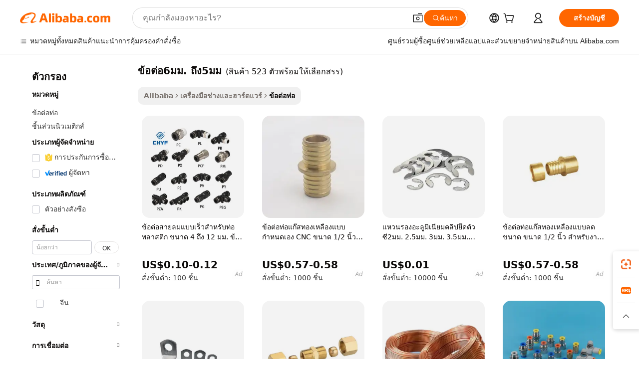

--- FILE ---
content_type: text/html;charset=UTF-8
request_url: https://thai.alibaba.com/g/fw/pc/6mm-to-5mm-fitting.html
body_size: 182050
content:

<!-- screen_content -->

    <!-- tangram:5410 begin-->
    <!-- tangram:529998 begin-->

<!DOCTYPE html>
<html lang="th" dir="ltr">
  <head>
        <script>
      window.__BB = {
        scene: window.__bb_scene || 'traffic-free-goods'
      };
      window.__BB.BB_CWV_IGNORE = {
          lcp_element: ['#icbu-buyer-pc-top-banner'],
          lcp_url: [],
        };
      window._timing = {}
      window._timing.first_start = Date.now();
      window.needLoginInspiration = Boolean(false);
      // 变量用于标记页面首次可见时间
      let firstVisibleTime = null;
      if (typeof document.hidden !== 'undefined') {
        // 页面首次加载时直接统计
        if (!document.hidden) {
          firstVisibleTime = Date.now();
          window.__BB_timex = 1
        } else {
          // 页面不可见时监听 visibilitychange 事件
          document.addEventListener('visibilitychange', () => {
            if (!document.hidden) {
              firstVisibleTime = Date.now();
              window.__BB_timex = firstVisibleTime - window.performance.timing.navigationStart
              window.__BB.firstVisibleTime = window.__BB_timex
              console.log("Page became visible after "+ window.__BB_timex + " ms");
            }
          }, { once: true });  // 确保只触发一次
        }
      } else {
        console.warn('Page Visibility API is not supported in this browser.');
      }
    </script>
        <meta name="data-spm" content="a2700">
        <meta name="aplus-xplug" content="NONE">
        <meta name="aplus-icbu-disable-umid" content="1">
        <meta name="google-translate-customization" content="9de59014edaf3b99-22e1cf3b5ca21786-g00bb439a5e9e5f8f-f">
    <meta name="yandex-verification" content="25a76ba8e4443bb3" />
    <meta name="msvalidate.01" content="E3FBF0E89B724C30844BF17C59608E8F" />
    <meta name="viewport" content="width=device-width, initial-scale=1.0, maximum-scale=5.0, user-scalable=yes">
        <link rel="preconnect" href="https://s.alicdn.com/" crossorigin>
    <link rel="dns-prefetch" href="https://s.alicdn.com">
                        <link rel="preload" href="" as="image">
        <link rel="preload" href="https://s.alicdn.com/@g/alilog/??aplus_plugin_icbufront/index.js,mlog/aplus_v2.js" as="script">
        <link rel="preload" href="https://s.alicdn.com/@img/imgextra/i2/O1CN0153JdbU26g4bILVOyC_!!6000000007690-2-tps-418-58.png" as="image">
        <script>
            window.__APLUS_ABRATE__ = {
        perf_group: 'control',
        scene: "traffic-free-goods",
      };
    </script>
    <meta name="aplus-mmstat-timeout" content="15000">
        <meta content="text/html; charset=utf-8" http-equiv="Content-Type">
          <title>โซลูชันที่ทนทานสำหรับความต้องการด้านประปาของคุณ: ข้อต่อ6มม. ถึง5มม คุณภาพ ในราคาที่แข่งขันได้</title>
      <meta name="keywords" content="stainless steel fitting,flush valve toilet tank fitting,seerein stainless steel grooved fittings">
      <meta name="description" content="ค้นหา ข้อต่อ6มม. ถึง5มม คุณภาพสูง สร้างมาให้ใช้งานได้ยาวนานและทำงานได้อย่างแม่นยำ โซลูชันที่เชื่อถือได้เหล่านี้เหมาะอย่างยิ่งสำหรับการรับประกันการเชื่อมต่อที่ราบรื่นในโครงการต่างๆ">
            <meta name="pagetiming-rate" content="9">
      <meta name="pagetiming-resource-rate" content="4">
                    <link rel="canonical" href="https://thai.alibaba.com/g/6mm-to-5mm-fitting.html">
                              <link rel="alternate" hreflang="fr" href="https://french.alibaba.com/g/6mm-to-5mm-fitting.html">
                  <link rel="alternate" hreflang="de" href="https://german.alibaba.com/g/6mm-to-5mm-fitting.html">
                  <link rel="alternate" hreflang="pt" href="https://portuguese.alibaba.com/g/6mm-to-5mm-fitting.html">
                  <link rel="alternate" hreflang="it" href="https://italian.alibaba.com/g/6mm-to-5mm-fitting.html">
                  <link rel="alternate" hreflang="es" href="https://spanish.alibaba.com/g/6mm-to-5mm-fitting.html">
                  <link rel="alternate" hreflang="ru" href="https://russian.alibaba.com/g/6mm-to-5mm-fitting.html">
                  <link rel="alternate" hreflang="ko" href="https://korean.alibaba.com/g/6mm-to-5mm-fitting.html">
                  <link rel="alternate" hreflang="ar" href="https://arabic.alibaba.com/g/6mm-to-5mm-fitting.html">
                  <link rel="alternate" hreflang="ja" href="https://japanese.alibaba.com/g/6mm-to-5mm-fitting.html">
                  <link rel="alternate" hreflang="tr" href="https://turkish.alibaba.com/g/6mm-to-5mm-fitting.html">
                  <link rel="alternate" hreflang="th" href="https://thai.alibaba.com/g/6mm-to-5mm-fitting.html">
                  <link rel="alternate" hreflang="vi" href="https://vietnamese.alibaba.com/g/6mm-to-5mm-fitting.html">
                  <link rel="alternate" hreflang="nl" href="https://dutch.alibaba.com/g/6mm-to-5mm-fitting.html">
                  <link rel="alternate" hreflang="he" href="https://hebrew.alibaba.com/g/6mm-to-5mm-fitting.html">
                  <link rel="alternate" hreflang="id" href="https://indonesian.alibaba.com/g/6mm-to-5mm-fitting.html">
                  <link rel="alternate" hreflang="hi" href="https://hindi.alibaba.com/g/6mm-to-5mm-fitting.html">
                  <link rel="alternate" hreflang="en" href="https://www.alibaba.com/showroom/6mm-to-5mm-fitting.html">
                  <link rel="alternate" hreflang="zh" href="https://chinese.alibaba.com/g/6mm-to-5mm-fitting.html">
                  <link rel="alternate" hreflang="x-default" href="https://www.alibaba.com/showroom/6mm-to-5mm-fitting.html">
                                        <script>
      // Aplus 配置自动打点
      var queue = window.goldlog_queue || (window.goldlog_queue = []);
      var tags = ["button", "a", "div", "span", "i", "svg", "input", "li", "tr"];
      queue.push(
        {
          action: 'goldlog.appendMetaInfo',
          arguments: [
            'aplus-auto-exp',
            [
              {
                logkey: '/sc.ug_msite.new_product_exp',
                cssSelector: '[data-spm-exp]',
                props: ["data-spm-exp"],
              },
              {
                logkey: '/sc.ug_pc.seolist_product_exp',
                cssSelector: '.traffic-card-gallery',
                props: ["data-spm-exp"],
              }
            ]
          ]
        }
      )
      queue.push({
        action: 'goldlog.setMetaInfo',
        arguments: ['aplus-auto-clk', JSON.stringify(tags.map(tag =>({
          "logkey": "/sc.ug_msite.new_product_clk",
          tag,
          "filter": "data-spm-clk",
          "props": ["data-spm-clk"]
        })))],
      });
    </script>
  </head>
  <div id="icbu-header"><div id="the-new-header" data-version="4.4.0" data-tnh-auto-exp="tnh-expose" data-scenes="search-products" style="position: relative;background-color: #fff;border-bottom: 1px solid #ddd;box-sizing: border-box; font-family:Inter,SF Pro Text,Roboto,Helvetica Neue,Helvetica,Tahoma,Arial,PingFang SC,Microsoft YaHei;"><div style="display: flex;align-items:center;height: 72px;min-width: 1200px;max-width: 1580px;margin: 0 auto;padding: 0 40px;box-sizing: border-box;"><img style="height: 29px; width: 209px;" src="https://s.alicdn.com/@img/imgextra/i2/O1CN0153JdbU26g4bILVOyC_!!6000000007690-2-tps-418-58.png" alt="" /></div><div style="min-width: 1200px;max-width: 1580px;margin: 0 auto;overflow: hidden;font-size: 14px;display: flex;justify-content: space-between;padding: 0 40px;box-sizing: border-box;"><div style="display: flex; align-items: center; justify-content: space-between"><div style="position: relative; height: 36px; padding: 0 28px 0 20px">All categories</div><div style="position: relative; height: 36px; padding-right: 28px">Featured selections</div><div style="position: relative; height: 36px">Trade Assurance</div></div><div style="display: flex; align-items: center; justify-content: space-between"><div style="position: relative; height: 36px; padding-right: 28px">Buyer Central</div><div style="position: relative; height: 36px; padding-right: 28px">Help Center</div><div style="position: relative; height: 36px; padding-right: 28px">Get the app</div><div style="position: relative; height: 36px">Become a supplier</div></div></div></div></div></div>
  <body data-spm="7724857" style="min-height: calc(100vh + 1px)"><script 
id="beacon-aplus"   
src="//s.alicdn.com/@g/alilog/??aplus_plugin_icbufront/index.js,mlog/aplus_v2.js"
exparams="aplus=async&userid=&aplus&ali_beacon_id=&ali_apache_id=33%2e1%2e255%2e186%2e176869174140%2e908746%2e9&ali_apache_track=&ali_apache_tracktmp=&eagleeye_traceid=2101d10b17686917411037643e12e7&ip=18%2e118%2e165%2e199&dmtrack_c={ali%5fresin%5ftrace%3dse%5frst%3dnull%7csp%5fviewtype%3dY%7cset%3d3%7cser%3d1007%7cpageId%3d05479efa86c34addb6b51a3c35173dd3%7cm%5fpageid%3dnull%7cpvmi%3d54b0ccf33ec34b43befef27a91a3c792%7csek%5fsepd%3d%25E0%25B8%2582%25E0%25B9%2589%25E0%25B8%25AD%25E0%25B8%2595%25E0%25B9%2588%25E0%25B8%25AD6%25E0%25B8%25A1%25E0%25B8%25A1%2e%2b%25E0%25B8%2596%25E0%25B8%25B6%25E0%25B8%25875%25E0%25B8%25A1%25E0%25B8%25A1%7csek%3d6mm%2bto%2b5mm%2bfitting%7cse%5fpn%3d1%7cp4pid%3daf8d9007%2de9df%2d4cc1%2db7a0%2d7200496dbfed%7csclkid%3dnull%7cforecast%5fpost%5fcate%3dnull%7cseo%5fnew%5fuser%5fflag%3dfalse%7ccategoryId%3d131006%7cseo%5fsearch%5fmodel%5fupgrade%5fv2%3d2025070801%7cseo%5fmodule%5fcard%5f20240624%3d202406242%7clong%5ftext%5fgoogle%5ftranslate%5fv2%3d2407142%7cseo%5fcontent%5ftd%5fbottom%5ftext%5fupdate%5fkey%3d2025070801%7cseo%5fsearch%5fmodel%5fupgrade%5fv3%3d2025072201%7cseo%5fsearch%5fmodel%5fmulti%5fupgrade%5fv3%3d2025081101%7cdamo%5falt%5freplace%3dnull%7cwap%5fcross%3d2007659%7cwap%5fcs%5faction%3d2005494%7cAPP%5fVisitor%5fActive%3d26705%7cseo%5fshowroom%5fgoods%5fmix%3d2005244%7cseo%5fdefault%5fcached%5flong%5ftext%5ffrom%5fnew%5fkeyword%5fstep%3d2024122502%7cshowroom%5fgeneral%5ftemplate%3d2005292%7cwap%5fcs%5ftext%3dnull%7cstructured%5fdata%3d2025052702%7cseo%5fmulti%5fstyle%5ftext%5fupdate%3d2511181%7cpc%5fnew%5fheader%3dnull%7cseo%5fmeta%5fcate%5ftemplate%5fv1%3d2025042401%7cseo%5fmeta%5ftd%5fsearch%5fkeyword%5fstep%5fv1%3d2025040999%7cseo%5fshowroom%5fbiz%5fbabablog%3d2809001%7cshowroom%5fft%5flong%5ftext%5fbaks%3d80802%7cAPP%5fGrowing%5fBuyer%5fHigh%5fIntent%5fActive%3d25488%7cshowroom%5fpc%5fv2019%3d2104%7cAPP%5fProspecting%5fBuyer%3d26712%7ccache%5fcontrol%3d2481986%7cAPP%5fChurned%5fCore%5fBuyer%3d25463%7cseo%5fdefault%5fcached%5flong%5ftext%5fstep%3d24110802%7camp%5flighthouse%5fscore%5fimage%3d19657%7cseo%5fft%5ftranslate%5fgemini%3d25012003%7cwap%5fnode%5fssr%3d2015725%7cdataphant%5fopen%3d27030%7clongtext%5fmulti%5fstyle%5fexpand%5frussian%3d2510142%7cseo%5flongtext%5fgoogle%5fdata%5fsection%3d25021702%7cindustry%5fpopular%5ffloor%3dnull%7cwap%5fad%5fgoods%5fproduct%5finterval%3dnull%7cseo%5fgoods%5fbootom%5fwholesale%5flink%3dnull%7cseo%5fmiddle%5fwholesale%5flink%3d2486164%7cseo%5fkeyword%5faatest%3d19%7cft%5flong%5ftext%5fenpand%5fstep2%3d121602%7cseo%5fft%5flongtext%5fexpand%5fstep3%3d25012102%7cseo%5fwap%5fheadercard%3d2006288%7cAPP%5fChurned%5fInactive%5fVisitor%3d25496%7cAPP%5fGrowing%5fBuyer%5fHigh%5fIntent%5fInactive%3d25484%7cseo%5fmeta%5ftd%5fmulti%5fkey%3d2025061801%7ctop%5frecommend%5f20250120%3d202501201%7clongtext%5fmulti%5fstyle%5fexpand%5ffrench%5fcopy%3d25091802%7clongtext%5fmulti%5fstyle%5fexpand%5ffrench%5fcopy%5fcopy%3d25092502%7clong%5ftext%5fpaa%3d220831%7cseo%5ffloor%5fexp%3dnull%7cseo%5fshowroom%5falgo%5flink%3d17764%7cseo%5fmeta%5ftd%5faib%5fgeneral%5fkey%3d2025091900%7ccountry%5findustry%3d202311033%7cshowroom%5fft%5flong%5ftext%5fenpand%5fstep1%3d101102%7cseo%5fshowroom%5fnorel%3dnull%7cplp%5fstyle%5f25%5fpc%3d202505222%7cseo%5fggs%5flayer%3d10011%7cquery%5fmutil%5flang%5ftranslate%3d2025060300%7cAPP%5fChurned%5fBuyer%3d25466%7cstream%5frender%5fperf%5fopt%3d2309181%7cwap%5fgoods%3d2007383%7cseo%5fshowroom%5fsimilar%5f20240614%3d202406142%7cchinese%5fopen%3d6307%7cquery%5fgpt%5ftranslate%3d20240820%7cad%5fproduct%5finterval%3dnull%7camp%5fto%5fpwa%3d2007359%7cplp%5faib%5fmulti%5fai%5fmeta%3d20250401%7cwap%5fsupplier%5fcontent%3dnull%7cpc%5ffree%5frefactoring%3d20220315%7csso%5foem%5ffloor%3d30031%7cAPP%5fGrowing%5fBuyer%5fInactive%3d25473%7cseo%5fpc%5fnew%5fview%5f20240807%3d202408072%7cseo%5fbottom%5ftext%5fentity%5fkey%5fcopy%3d2025062400%7cstream%5frender%3d433763%7cseo%5fmodule%5fcard%5f20240424%3d202404241%7cseo%5ftitle%5freplace%5f20191226%3d5841%7clongtext%5fmulti%5fstyle%5fexpand%3d25090802%7cgoogleweblight%3d6516%7clighthouse%5fbase64%3d2005760%7cAPP%5fProspecting%5fBuyer%5fActive%3d26719%7cad%5fgoods%5fproduct%5finterval%3dnull%7cseo%5fbottom%5fdeep%5fextend%5fkw%5fkey%3d2025071101%7clongtext%5fmulti%5fstyle%5fexpand%5fturkish%3d25102802%7cilink%5fuv%3d20240911%7cwap%5flist%5fwakeup%3d2005832%7ctpp%5fcrosslink%5fpc%3d20205311%7cseo%5ftop%5fbooth%3d18501%7cAPP%5fGrowing%5fBuyer%5fLess%5fActive%3d25472%7cseo%5fsearch%5fmodel%5fupgrade%5frank%3d2025092401%7cgoodslayer%3d7977%7cft%5flong%5ftext%5ftranslate%5fexpand%5fstep1%3d24110802%7cseo%5fheaderstyle%5ftraffic%5fkey%5fv1%3d2025072100%7ccrosslink%5fswitch%3d2008141%7cp4p%5foutline%3d20240328%7cseo%5fmeta%5ftd%5faib%5fv2%5fkey%3d2025091800%7crts%5fmulti%3d2008404%7cseo%5fad%5foptimization%5fkey%5fv2%3d2025072301%7cAPP%5fVisitor%5fLess%5fActive%3d26694%7cplp%5fstyle%5f25%3d202505192%7ccdn%5fvm%3d2007368%7cwap%5fad%5fproduct%5finterval%3dnull%7cseo%5fsearch%5fmodel%5fmulti%5fupgrade%5frank%3d2025092401%7cpc%5fcard%5fshare%3d2025081201%7cAPP%5fGrowing%5fBuyer%5fHigh%5fIntent%5fLess%5fActive%3d25480%7cgoods%5ftitle%5fsubstitute%3d9617%7cwap%5fscreen%5fexp%3d2025081400%7creact%5fheader%5ftest%3d202502182%7cpc%5fcs%5fcolor%3d2005788%7cshowroom%5fft%5flong%5ftext%5ftest%3d72502%7cone%5ftap%5flogin%5fABTest%3d202308153%7cseo%5fhyh%5fshow%5ftags%3dnull%7cplp%5fstructured%5fdata%3d2508182%7cguide%5fdelete%3d2008526%7cseo%5findustry%5ftemplate%3dnull%7cseo%5fmeta%5ftd%5fmulti%5fes%5fkey%3d2025073101%7cseo%5fshowroom%5fdata%5fmix%3d19888%7csso%5ftop%5franking%5ffloor%3d20031%7cseo%5ftd%5fdeep%5fupgrade%5fkey%5fv3%3d2025081101%7cwap%5fue%5fone%3d2025111401%7cshowroom%5fto%5frts%5flink%3d2008480%7ccountrysearch%5ftest%3dnull%7cshowroom%5flist%5fnew%5farrival%3d2811002%7cchannel%5famp%5fto%5fpwa%3d2008435%7cseo%5fmulti%5fstyles%5flong%5ftext%3d2503172%7cseo%5fmeta%5ftext%5fmutli%5fcate%5ftemplate%5fv1%3d2025080801%7cseo%5fdefault%5fcached%5fmutil%5flong%5ftext%5fstep%3d24110436%7cseo%5faction%5fpoint%5ftype%3d22823%7cseo%5faib%5ftd%5flaunch%5f20240828%5fcopy%3d202408282%7cseo%5fshowroom%5fwholesale%5flink%3d2486142%7cseo%5fperf%5fimprove%3d2023999%7cseo%5fwap%5flist%5fbounce%5f01%3d2063%7cseo%5fwap%5flist%5fbounce%5f02%3d2128%7cAPP%5fGrowing%5fBuyer%5fActive%3d25492%7cvideolayer%3dnull%7cvideo%5fplay%3dnull%7cAPP%5fChurned%5fMember%5fInactive%3d25501%7cseo%5fgoogle%5fnew%5fstruct%3d438326%7cicbu%5falgo%5fp4p%5fseo%5fad%3d2025072301%7ctpp%5ftrace%3dseoKeyword%2dseoKeyword%5fv3%2dbase%2dORIGINAL}&pageid=1276a5c72101f5831768691741&hn=ensearchweb033001245131%2erg%2dus%2deast%2eus44&asid=AQAAAAAdGGxpJsL+eQAAAABHPQWdWGLgLQ==&treq=&tres=" async>
</script>
                        <!-- tangram:7430 begin-->
 <style>
   .traffic-card-gallery {display: flex;position: relative;flex-direction: column;justify-content: flex-start;border-radius: 0.5rem;background-color: #fff;padding: 0.5rem 0.5rem 1rem;overflow: hidden;font-size: 0.75rem;line-height: 1rem;}
   .product-price {
     b {
       font-size: 22px;
     }
   }
 </style>
<!-- tangram:7430 end-->
            <style>.component-left-filter-callback{display:flex;position:relative;margin-top:10px;height:1200px}.component-left-filter-callback img{width:200px}.component-left-filter-callback i{position:absolute;top:5%;left:50%}.related-search-wrapper{padding:.5rem;--tw-bg-opacity: 1;background-color:#fff;background-color:rgba(255,255,255,var(--tw-bg-opacity, 1));border-width:1px;border-color:var(--input)}.related-search-wrapper .related-search-box{margin:12px 16px}.related-search-wrapper .related-search-box .related-search-title{display:inline;float:start;color:#666;word-wrap:break-word;margin-right:12px;width:13%}.related-search-wrapper .related-search-box .related-search-content{display:flex;flex-wrap:wrap}.related-search-wrapper .related-search-box .related-search-content .related-search-link{margin-right:12px;width:23%;overflow:hidden;color:#666;text-overflow:ellipsis;white-space:nowrap}.product-title img{margin-right:.5rem;display:inline-block;height:1rem;vertical-align:sub}.product-price b{font-size:22px}.similar-icon{position:absolute;bottom:12px;z-index:2;right:12px}.rfq-card{display:inline-block;position:relative;box-sizing:border-box;margin-bottom:36px}.rfq-card .rfq-card-content{display:flex;position:relative;flex-direction:column;align-items:flex-start;background-size:cover;background-color:#fff;padding:12px;width:100%;height:100%}.rfq-card .rfq-card-content .rfq-card-icon{margin-top:50px}.rfq-card .rfq-card-content .rfq-card-icon img{width:45px}.rfq-card .rfq-card-content .rfq-card-top-title{margin-top:14px;color:#222;font-weight:400;font-size:16px}.rfq-card .rfq-card-content .rfq-card-title{margin-top:24px;color:#333;font-weight:800;font-size:20px}.rfq-card .rfq-card-content .rfq-card-input-box{margin-top:24px;width:100%}.rfq-card .rfq-card-content .rfq-card-input-box textarea{box-sizing:border-box;border:1px solid #ddd;border-radius:4px;background-color:#fff;padding:9px 12px;width:100%;height:88px;resize:none;color:#666;font-weight:400;font-size:13px;font-family:inherit}.rfq-card .rfq-card-content .rfq-card-button{margin-top:24px;border:1px solid #666;border-radius:16px;background-color:#fff;width:67%;color:#000;font-weight:700;font-size:14px;line-height:30px;text-align:center}[data-modulename^=ProductList-] div{contain-intrinsic-size:auto 500px}.traffic-card-gallery:hover{--tw-shadow: 0px 2px 6px 2px rgba(0,0,0,.12157);--tw-shadow-colored: 0px 2px 6px 2px var(--tw-shadow-color);box-shadow:0 0 #0000,0 0 #0000,0 2px 6px 2px #0000001f;box-shadow:var(--tw-ring-offset-shadow, 0 0 rgba(0,0,0,0)),var(--tw-ring-shadow, 0 0 rgba(0,0,0,0)),var(--tw-shadow);z-index:10}.traffic-card-gallery{position:relative;display:flex;flex-direction:column;justify-content:flex-start;overflow:hidden;border-radius:.75rem;--tw-bg-opacity: 1;background-color:#fff;background-color:rgba(255,255,255,var(--tw-bg-opacity, 1));padding:.5rem;font-size:.75rem;line-height:1rem}.traffic-card-list{position:relative;display:flex;height:292px;flex-direction:row;justify-content:flex-start;overflow:hidden;border-bottom-width:1px;--tw-bg-opacity: 1;background-color:#fff;background-color:rgba(255,255,255,var(--tw-bg-opacity, 1));padding:1rem;font-size:.75rem;line-height:1rem}.traffic-card-g-industry:hover{--tw-shadow: 0 0 10px rgba(0,0,0,.1);--tw-shadow-colored: 0 0 10px var(--tw-shadow-color);box-shadow:0 0 #0000,0 0 #0000,0 0 10px #0000001a;box-shadow:var(--tw-ring-offset-shadow, 0 0 rgba(0,0,0,0)),var(--tw-ring-shadow, 0 0 rgba(0,0,0,0)),var(--tw-shadow)}.traffic-card-g-industry{position:relative;border-radius:var(--radius);--tw-bg-opacity: 1;background-color:#fff;background-color:rgba(255,255,255,var(--tw-bg-opacity, 1));padding:1.25rem .75rem .75rem;font-size:.875rem;line-height:1.25rem}.module-filter-section-wrapper{max-height:none!important;overflow-x:hidden}*,:before,:after{--tw-border-spacing-x: 0;--tw-border-spacing-y: 0;--tw-translate-x: 0;--tw-translate-y: 0;--tw-rotate: 0;--tw-skew-x: 0;--tw-skew-y: 0;--tw-scale-x: 1;--tw-scale-y: 1;--tw-pan-x: ;--tw-pan-y: ;--tw-pinch-zoom: ;--tw-scroll-snap-strictness: proximity;--tw-gradient-from-position: ;--tw-gradient-via-position: ;--tw-gradient-to-position: ;--tw-ordinal: ;--tw-slashed-zero: ;--tw-numeric-figure: ;--tw-numeric-spacing: ;--tw-numeric-fraction: ;--tw-ring-inset: ;--tw-ring-offset-width: 0px;--tw-ring-offset-color: #fff;--tw-ring-color: rgba(59, 130, 246, .5);--tw-ring-offset-shadow: 0 0 rgba(0,0,0,0);--tw-ring-shadow: 0 0 rgba(0,0,0,0);--tw-shadow: 0 0 rgba(0,0,0,0);--tw-shadow-colored: 0 0 rgba(0,0,0,0);--tw-blur: ;--tw-brightness: ;--tw-contrast: ;--tw-grayscale: ;--tw-hue-rotate: ;--tw-invert: ;--tw-saturate: ;--tw-sepia: ;--tw-drop-shadow: ;--tw-backdrop-blur: ;--tw-backdrop-brightness: ;--tw-backdrop-contrast: ;--tw-backdrop-grayscale: ;--tw-backdrop-hue-rotate: ;--tw-backdrop-invert: ;--tw-backdrop-opacity: ;--tw-backdrop-saturate: ;--tw-backdrop-sepia: ;--tw-contain-size: ;--tw-contain-layout: ;--tw-contain-paint: ;--tw-contain-style: }::backdrop{--tw-border-spacing-x: 0;--tw-border-spacing-y: 0;--tw-translate-x: 0;--tw-translate-y: 0;--tw-rotate: 0;--tw-skew-x: 0;--tw-skew-y: 0;--tw-scale-x: 1;--tw-scale-y: 1;--tw-pan-x: ;--tw-pan-y: ;--tw-pinch-zoom: ;--tw-scroll-snap-strictness: proximity;--tw-gradient-from-position: ;--tw-gradient-via-position: ;--tw-gradient-to-position: ;--tw-ordinal: ;--tw-slashed-zero: ;--tw-numeric-figure: ;--tw-numeric-spacing: ;--tw-numeric-fraction: ;--tw-ring-inset: ;--tw-ring-offset-width: 0px;--tw-ring-offset-color: #fff;--tw-ring-color: rgba(59, 130, 246, .5);--tw-ring-offset-shadow: 0 0 rgba(0,0,0,0);--tw-ring-shadow: 0 0 rgba(0,0,0,0);--tw-shadow: 0 0 rgba(0,0,0,0);--tw-shadow-colored: 0 0 rgba(0,0,0,0);--tw-blur: ;--tw-brightness: ;--tw-contrast: ;--tw-grayscale: ;--tw-hue-rotate: ;--tw-invert: ;--tw-saturate: ;--tw-sepia: ;--tw-drop-shadow: ;--tw-backdrop-blur: ;--tw-backdrop-brightness: ;--tw-backdrop-contrast: ;--tw-backdrop-grayscale: ;--tw-backdrop-hue-rotate: ;--tw-backdrop-invert: ;--tw-backdrop-opacity: ;--tw-backdrop-saturate: ;--tw-backdrop-sepia: ;--tw-contain-size: ;--tw-contain-layout: ;--tw-contain-paint: ;--tw-contain-style: }*,:before,:after{box-sizing:border-box;border-width:0;border-style:solid;border-color:#e5e7eb}:before,:after{--tw-content: ""}html,:host{line-height:1.5;-webkit-text-size-adjust:100%;-moz-tab-size:4;-o-tab-size:4;tab-size:4;font-family:ui-sans-serif,system-ui,-apple-system,Segoe UI,Roboto,Ubuntu,Cantarell,Noto Sans,sans-serif,"Apple Color Emoji","Segoe UI Emoji",Segoe UI Symbol,"Noto Color Emoji";font-feature-settings:normal;font-variation-settings:normal;-webkit-tap-highlight-color:transparent}body{margin:0;line-height:inherit}hr{height:0;color:inherit;border-top-width:1px}abbr:where([title]){text-decoration:underline;-webkit-text-decoration:underline dotted;text-decoration:underline dotted}h1,h2,h3,h4,h5,h6{font-size:inherit;font-weight:inherit}a{color:inherit;text-decoration:inherit}b,strong{font-weight:bolder}code,kbd,samp,pre{font-family:ui-monospace,SFMono-Regular,Menlo,Monaco,Consolas,Liberation Mono,Courier New,monospace;font-feature-settings:normal;font-variation-settings:normal;font-size:1em}small{font-size:80%}sub,sup{font-size:75%;line-height:0;position:relative;vertical-align:baseline}sub{bottom:-.25em}sup{top:-.5em}table{text-indent:0;border-color:inherit;border-collapse:collapse}button,input,optgroup,select,textarea{font-family:inherit;font-feature-settings:inherit;font-variation-settings:inherit;font-size:100%;font-weight:inherit;line-height:inherit;letter-spacing:inherit;color:inherit;margin:0;padding:0}button,select{text-transform:none}button,input:where([type=button]),input:where([type=reset]),input:where([type=submit]){-webkit-appearance:button;background-color:transparent;background-image:none}:-moz-focusring{outline:auto}:-moz-ui-invalid{box-shadow:none}progress{vertical-align:baseline}::-webkit-inner-spin-button,::-webkit-outer-spin-button{height:auto}[type=search]{-webkit-appearance:textfield;outline-offset:-2px}::-webkit-search-decoration{-webkit-appearance:none}::-webkit-file-upload-button{-webkit-appearance:button;font:inherit}summary{display:list-item}blockquote,dl,dd,h1,h2,h3,h4,h5,h6,hr,figure,p,pre{margin:0}fieldset{margin:0;padding:0}legend{padding:0}ol,ul,menu{list-style:none;margin:0;padding:0}dialog{padding:0}textarea{resize:vertical}input::-moz-placeholder,textarea::-moz-placeholder{opacity:1;color:#9ca3af}input::placeholder,textarea::placeholder{opacity:1;color:#9ca3af}button,[role=button]{cursor:pointer}:disabled{cursor:default}img,svg,video,canvas,audio,iframe,embed,object{display:block;vertical-align:middle}img,video{max-width:100%;height:auto}[hidden]:where(:not([hidden=until-found])){display:none}:root{--background: hsl(0, 0%, 100%);--foreground: hsl(20, 14.3%, 4.1%);--card: hsl(0, 0%, 100%);--card-foreground: hsl(20, 14.3%, 4.1%);--popover: hsl(0, 0%, 100%);--popover-foreground: hsl(20, 14.3%, 4.1%);--primary: hsl(24, 100%, 50%);--primary-foreground: hsl(60, 9.1%, 97.8%);--secondary: hsl(60, 4.8%, 95.9%);--secondary-foreground: #333;--muted: hsl(60, 4.8%, 95.9%);--muted-foreground: hsl(25, 5.3%, 44.7%);--accent: hsl(60, 4.8%, 95.9%);--accent-foreground: hsl(24, 9.8%, 10%);--destructive: hsl(0, 84.2%, 60.2%);--destructive-foreground: hsl(60, 9.1%, 97.8%);--border: hsl(20, 5.9%, 90%);--input: hsl(20, 5.9%, 90%);--ring: hsl(24.6, 95%, 53.1%);--radius: 1rem}.dark{--background: hsl(20, 14.3%, 4.1%);--foreground: hsl(60, 9.1%, 97.8%);--card: hsl(20, 14.3%, 4.1%);--card-foreground: hsl(60, 9.1%, 97.8%);--popover: hsl(20, 14.3%, 4.1%);--popover-foreground: hsl(60, 9.1%, 97.8%);--primary: hsl(20.5, 90.2%, 48.2%);--primary-foreground: hsl(60, 9.1%, 97.8%);--secondary: hsl(12, 6.5%, 15.1%);--secondary-foreground: hsl(60, 9.1%, 97.8%);--muted: hsl(12, 6.5%, 15.1%);--muted-foreground: hsl(24, 5.4%, 63.9%);--accent: hsl(12, 6.5%, 15.1%);--accent-foreground: hsl(60, 9.1%, 97.8%);--destructive: hsl(0, 72.2%, 50.6%);--destructive-foreground: hsl(60, 9.1%, 97.8%);--border: hsl(12, 6.5%, 15.1%);--input: hsl(12, 6.5%, 15.1%);--ring: hsl(20.5, 90.2%, 48.2%)}*{border-color:#e7e5e4;border-color:var(--border)}body{background-color:#fff;background-color:var(--background);color:#0c0a09;color:var(--foreground)}.il-sr-only{position:absolute;width:1px;height:1px;padding:0;margin:-1px;overflow:hidden;clip:rect(0,0,0,0);white-space:nowrap;border-width:0}.il-invisible{visibility:hidden}.il-fixed{position:fixed}.il-absolute{position:absolute}.il-relative{position:relative}.il-sticky{position:sticky}.il-inset-0{inset:0}.il--bottom-12{bottom:-3rem}.il--top-12{top:-3rem}.il-bottom-0{bottom:0}.il-bottom-2{bottom:.5rem}.il-bottom-3{bottom:.75rem}.il-bottom-4{bottom:1rem}.il-end-0{right:0}.il-end-2{right:.5rem}.il-end-3{right:.75rem}.il-end-4{right:1rem}.il-left-0{left:0}.il-left-3{left:.75rem}.il-right-0{right:0}.il-right-2{right:.5rem}.il-right-3{right:.75rem}.il-start-0{left:0}.il-start-1\/2{left:50%}.il-start-2{left:.5rem}.il-start-3{left:.75rem}.il-start-\[50\%\]{left:50%}.il-top-0{top:0}.il-top-1\/2{top:50%}.il-top-16{top:4rem}.il-top-4{top:1rem}.il-top-\[50\%\]{top:50%}.il-z-10{z-index:10}.il-z-50{z-index:50}.il-z-\[9999\]{z-index:9999}.il-col-span-4{grid-column:span 4 / span 4}.il-m-0{margin:0}.il-m-3{margin:.75rem}.il-m-auto{margin:auto}.il-mx-auto{margin-left:auto;margin-right:auto}.il-my-3{margin-top:.75rem;margin-bottom:.75rem}.il-my-5{margin-top:1.25rem;margin-bottom:1.25rem}.il-my-auto{margin-top:auto;margin-bottom:auto}.\!il-mb-4{margin-bottom:1rem!important}.il--mt-4{margin-top:-1rem}.il-mb-0{margin-bottom:0}.il-mb-1{margin-bottom:.25rem}.il-mb-2{margin-bottom:.5rem}.il-mb-3{margin-bottom:.75rem}.il-mb-4{margin-bottom:1rem}.il-mb-5{margin-bottom:1.25rem}.il-mb-6{margin-bottom:1.5rem}.il-mb-8{margin-bottom:2rem}.il-mb-\[-0\.75rem\]{margin-bottom:-.75rem}.il-mb-\[0\.125rem\]{margin-bottom:.125rem}.il-me-1{margin-right:.25rem}.il-me-2{margin-right:.5rem}.il-me-3{margin-right:.75rem}.il-me-auto{margin-right:auto}.il-mr-1{margin-right:.25rem}.il-mr-2{margin-right:.5rem}.il-ms-1{margin-left:.25rem}.il-ms-4{margin-left:1rem}.il-ms-5{margin-left:1.25rem}.il-ms-8{margin-left:2rem}.il-ms-\[\.375rem\]{margin-left:.375rem}.il-ms-auto{margin-left:auto}.il-mt-0{margin-top:0}.il-mt-0\.5{margin-top:.125rem}.il-mt-1{margin-top:.25rem}.il-mt-2{margin-top:.5rem}.il-mt-3{margin-top:.75rem}.il-mt-4{margin-top:1rem}.il-mt-6{margin-top:1.5rem}.il-line-clamp-1{overflow:hidden;display:-webkit-box;-webkit-box-orient:vertical;-webkit-line-clamp:1}.il-line-clamp-2{overflow:hidden;display:-webkit-box;-webkit-box-orient:vertical;-webkit-line-clamp:2}.il-line-clamp-6{overflow:hidden;display:-webkit-box;-webkit-box-orient:vertical;-webkit-line-clamp:6}.il-inline-block{display:inline-block}.il-inline{display:inline}.il-flex{display:flex}.il-inline-flex{display:inline-flex}.il-grid{display:grid}.il-aspect-square{aspect-ratio:1 / 1}.il-size-5{width:1.25rem;height:1.25rem}.il-h-1{height:.25rem}.il-h-10{height:2.5rem}.il-h-11{height:2.75rem}.il-h-20{height:5rem}.il-h-24{height:6rem}.il-h-3\.5{height:.875rem}.il-h-4{height:1rem}.il-h-40{height:10rem}.il-h-6{height:1.5rem}.il-h-8{height:2rem}.il-h-9{height:2.25rem}.il-h-\[150px\]{height:150px}.il-h-\[152px\]{height:152px}.il-h-\[18\.25rem\]{height:18.25rem}.il-h-\[292px\]{height:292px}.il-h-\[600px\]{height:600px}.il-h-auto{height:auto}.il-h-fit{height:-moz-fit-content;height:fit-content}.il-h-full{height:100%}.il-h-screen{height:100vh}.il-max-h-\[100vh\]{max-height:100vh}.il-w-1\/2{width:50%}.il-w-10{width:2.5rem}.il-w-10\/12{width:83.333333%}.il-w-4{width:1rem}.il-w-6{width:1.5rem}.il-w-64{width:16rem}.il-w-7\/12{width:58.333333%}.il-w-72{width:18rem}.il-w-8{width:2rem}.il-w-8\/12{width:66.666667%}.il-w-9{width:2.25rem}.il-w-9\/12{width:75%}.il-w-\[200px\]{width:200px}.il-w-\[84px\]{width:84px}.il-w-fit{width:-moz-fit-content;width:fit-content}.il-w-full{width:100%}.il-w-screen{width:100vw}.il-min-w-0{min-width:0px}.il-min-w-3{min-width:.75rem}.il-min-w-\[1200px\]{min-width:1200px}.il-max-w-\[1000px\]{max-width:1000px}.il-max-w-\[1580px\]{max-width:1580px}.il-max-w-full{max-width:100%}.il-max-w-lg{max-width:32rem}.il-flex-1{flex:1 1 0%}.il-flex-shrink-0,.il-shrink-0{flex-shrink:0}.il-flex-grow-0,.il-grow-0{flex-grow:0}.il-basis-24{flex-basis:6rem}.il-basis-full{flex-basis:100%}.il-origin-\[--radix-tooltip-content-transform-origin\]{transform-origin:var(--radix-tooltip-content-transform-origin)}.il--translate-x-1\/2{--tw-translate-x: -50%;transform:translate(-50%,var(--tw-translate-y)) rotate(var(--tw-rotate)) skew(var(--tw-skew-x)) skewY(var(--tw-skew-y)) scaleX(var(--tw-scale-x)) scaleY(var(--tw-scale-y));transform:translate(var(--tw-translate-x),var(--tw-translate-y)) rotate(var(--tw-rotate)) skew(var(--tw-skew-x)) skewY(var(--tw-skew-y)) scaleX(var(--tw-scale-x)) scaleY(var(--tw-scale-y))}.il--translate-y-1\/2{--tw-translate-y: -50%;transform:translate(var(--tw-translate-x),-50%) rotate(var(--tw-rotate)) skew(var(--tw-skew-x)) skewY(var(--tw-skew-y)) scaleX(var(--tw-scale-x)) scaleY(var(--tw-scale-y));transform:translate(var(--tw-translate-x),var(--tw-translate-y)) rotate(var(--tw-rotate)) skew(var(--tw-skew-x)) skewY(var(--tw-skew-y)) scaleX(var(--tw-scale-x)) scaleY(var(--tw-scale-y))}.il-translate-x-\[-50\%\]{--tw-translate-x: -50%;transform:translate(-50%,var(--tw-translate-y)) rotate(var(--tw-rotate)) skew(var(--tw-skew-x)) skewY(var(--tw-skew-y)) scaleX(var(--tw-scale-x)) scaleY(var(--tw-scale-y));transform:translate(var(--tw-translate-x),var(--tw-translate-y)) rotate(var(--tw-rotate)) skew(var(--tw-skew-x)) skewY(var(--tw-skew-y)) scaleX(var(--tw-scale-x)) scaleY(var(--tw-scale-y))}.il-translate-y-\[-50\%\]{--tw-translate-y: -50%;transform:translate(var(--tw-translate-x),-50%) rotate(var(--tw-rotate)) skew(var(--tw-skew-x)) skewY(var(--tw-skew-y)) scaleX(var(--tw-scale-x)) scaleY(var(--tw-scale-y));transform:translate(var(--tw-translate-x),var(--tw-translate-y)) rotate(var(--tw-rotate)) skew(var(--tw-skew-x)) skewY(var(--tw-skew-y)) scaleX(var(--tw-scale-x)) scaleY(var(--tw-scale-y))}.il-rotate-90{--tw-rotate: 90deg;transform:translate(var(--tw-translate-x),var(--tw-translate-y)) rotate(90deg) skew(var(--tw-skew-x)) skewY(var(--tw-skew-y)) scaleX(var(--tw-scale-x)) scaleY(var(--tw-scale-y));transform:translate(var(--tw-translate-x),var(--tw-translate-y)) rotate(var(--tw-rotate)) skew(var(--tw-skew-x)) skewY(var(--tw-skew-y)) scaleX(var(--tw-scale-x)) scaleY(var(--tw-scale-y))}@keyframes il-pulse{50%{opacity:.5}}.il-animate-pulse{animation:il-pulse 2s cubic-bezier(.4,0,.6,1) infinite}@keyframes il-spin{to{transform:rotate(360deg)}}.il-animate-spin{animation:il-spin 1s linear infinite}.il-cursor-pointer{cursor:pointer}.il-list-disc{list-style-type:disc}.il-grid-cols-2{grid-template-columns:repeat(2,minmax(0,1fr))}.il-grid-cols-4{grid-template-columns:repeat(4,minmax(0,1fr))}.il-flex-row{flex-direction:row}.il-flex-col{flex-direction:column}.il-flex-col-reverse{flex-direction:column-reverse}.il-flex-wrap{flex-wrap:wrap}.il-flex-nowrap{flex-wrap:nowrap}.il-items-start{align-items:flex-start}.il-items-center{align-items:center}.il-items-baseline{align-items:baseline}.il-justify-start{justify-content:flex-start}.il-justify-end{justify-content:flex-end}.il-justify-center{justify-content:center}.il-justify-between{justify-content:space-between}.il-gap-1{gap:.25rem}.il-gap-1\.5{gap:.375rem}.il-gap-10{gap:2.5rem}.il-gap-2{gap:.5rem}.il-gap-3{gap:.75rem}.il-gap-4{gap:1rem}.il-gap-8{gap:2rem}.il-gap-\[\.0938rem\]{gap:.0938rem}.il-gap-\[\.375rem\]{gap:.375rem}.il-gap-\[0\.125rem\]{gap:.125rem}.\!il-gap-x-5{-moz-column-gap:1.25rem!important;column-gap:1.25rem!important}.\!il-gap-y-5{row-gap:1.25rem!important}.il-space-y-1\.5>:not([hidden])~:not([hidden]){--tw-space-y-reverse: 0;margin-top:calc(.375rem * (1 - var(--tw-space-y-reverse)));margin-top:.375rem;margin-top:calc(.375rem * calc(1 - var(--tw-space-y-reverse)));margin-bottom:0rem;margin-bottom:calc(.375rem * var(--tw-space-y-reverse))}.il-space-y-4>:not([hidden])~:not([hidden]){--tw-space-y-reverse: 0;margin-top:calc(1rem * (1 - var(--tw-space-y-reverse)));margin-top:1rem;margin-top:calc(1rem * calc(1 - var(--tw-space-y-reverse)));margin-bottom:0rem;margin-bottom:calc(1rem * var(--tw-space-y-reverse))}.il-overflow-hidden{overflow:hidden}.il-overflow-y-auto{overflow-y:auto}.il-overflow-y-scroll{overflow-y:scroll}.il-truncate{overflow:hidden;text-overflow:ellipsis;white-space:nowrap}.il-text-ellipsis{text-overflow:ellipsis}.il-whitespace-normal{white-space:normal}.il-whitespace-nowrap{white-space:nowrap}.il-break-normal{word-wrap:normal;word-break:normal}.il-break-words{word-wrap:break-word}.il-break-all{word-break:break-all}.il-rounded{border-radius:.25rem}.il-rounded-2xl{border-radius:1rem}.il-rounded-\[0\.5rem\]{border-radius:.5rem}.il-rounded-\[1\.25rem\]{border-radius:1.25rem}.il-rounded-full{border-radius:9999px}.il-rounded-lg{border-radius:1rem;border-radius:var(--radius)}.il-rounded-md{border-radius:calc(1rem - 2px);border-radius:calc(var(--radius) - 2px)}.il-rounded-sm{border-radius:calc(1rem - 4px);border-radius:calc(var(--radius) - 4px)}.il-rounded-xl{border-radius:.75rem}.il-border,.il-border-\[1px\]{border-width:1px}.il-border-b,.il-border-b-\[1px\]{border-bottom-width:1px}.il-border-solid{border-style:solid}.il-border-none{border-style:none}.il-border-\[\#222\]{--tw-border-opacity: 1;border-color:#222;border-color:rgba(34,34,34,var(--tw-border-opacity, 1))}.il-border-\[\#DDD\]{--tw-border-opacity: 1;border-color:#ddd;border-color:rgba(221,221,221,var(--tw-border-opacity, 1))}.il-border-foreground{border-color:#0c0a09;border-color:var(--foreground)}.il-border-input{border-color:#e7e5e4;border-color:var(--input)}.il-bg-\[\#F8F8F8\]{--tw-bg-opacity: 1;background-color:#f8f8f8;background-color:rgba(248,248,248,var(--tw-bg-opacity, 1))}.il-bg-\[\#d9d9d963\]{background-color:#d9d9d963}.il-bg-accent{background-color:#f5f5f4;background-color:var(--accent)}.il-bg-background{background-color:#fff;background-color:var(--background)}.il-bg-black{--tw-bg-opacity: 1;background-color:#000;background-color:rgba(0,0,0,var(--tw-bg-opacity, 1))}.il-bg-black\/80{background-color:#000c}.il-bg-destructive{background-color:#ef4444;background-color:var(--destructive)}.il-bg-gray-300{--tw-bg-opacity: 1;background-color:#d1d5db;background-color:rgba(209,213,219,var(--tw-bg-opacity, 1))}.il-bg-muted{background-color:#f5f5f4;background-color:var(--muted)}.il-bg-orange-500{--tw-bg-opacity: 1;background-color:#f97316;background-color:rgba(249,115,22,var(--tw-bg-opacity, 1))}.il-bg-popover{background-color:#fff;background-color:var(--popover)}.il-bg-primary{background-color:#f60;background-color:var(--primary)}.il-bg-secondary{background-color:#f5f5f4;background-color:var(--secondary)}.il-bg-transparent{background-color:transparent}.il-bg-white{--tw-bg-opacity: 1;background-color:#fff;background-color:rgba(255,255,255,var(--tw-bg-opacity, 1))}.il-bg-opacity-80{--tw-bg-opacity: .8}.il-bg-cover{background-size:cover}.il-bg-no-repeat{background-repeat:no-repeat}.il-fill-black{fill:#000}.il-object-cover{-o-object-fit:cover;object-fit:cover}.il-p-0{padding:0}.il-p-1{padding:.25rem}.il-p-2{padding:.5rem}.il-p-3{padding:.75rem}.il-p-4{padding:1rem}.il-p-5{padding:1.25rem}.il-p-6{padding:1.5rem}.il-px-2{padding-left:.5rem;padding-right:.5rem}.il-px-3{padding-left:.75rem;padding-right:.75rem}.il-py-0\.5{padding-top:.125rem;padding-bottom:.125rem}.il-py-1\.5{padding-top:.375rem;padding-bottom:.375rem}.il-py-10{padding-top:2.5rem;padding-bottom:2.5rem}.il-py-2{padding-top:.5rem;padding-bottom:.5rem}.il-py-3{padding-top:.75rem;padding-bottom:.75rem}.il-pb-0{padding-bottom:0}.il-pb-3{padding-bottom:.75rem}.il-pb-4{padding-bottom:1rem}.il-pb-8{padding-bottom:2rem}.il-pe-0{padding-right:0}.il-pe-2{padding-right:.5rem}.il-pe-3{padding-right:.75rem}.il-pe-4{padding-right:1rem}.il-pe-6{padding-right:1.5rem}.il-pe-8{padding-right:2rem}.il-pe-\[12px\]{padding-right:12px}.il-pe-\[3\.25rem\]{padding-right:3.25rem}.il-pl-4{padding-left:1rem}.il-ps-0{padding-left:0}.il-ps-2{padding-left:.5rem}.il-ps-3{padding-left:.75rem}.il-ps-4{padding-left:1rem}.il-ps-6{padding-left:1.5rem}.il-ps-8{padding-left:2rem}.il-ps-\[12px\]{padding-left:12px}.il-ps-\[3\.25rem\]{padding-left:3.25rem}.il-pt-10{padding-top:2.5rem}.il-pt-4{padding-top:1rem}.il-pt-5{padding-top:1.25rem}.il-pt-6{padding-top:1.5rem}.il-pt-7{padding-top:1.75rem}.il-text-center{text-align:center}.il-text-start{text-align:left}.il-text-2xl{font-size:1.5rem;line-height:2rem}.il-text-base{font-size:1rem;line-height:1.5rem}.il-text-lg{font-size:1.125rem;line-height:1.75rem}.il-text-sm{font-size:.875rem;line-height:1.25rem}.il-text-xl{font-size:1.25rem;line-height:1.75rem}.il-text-xs{font-size:.75rem;line-height:1rem}.il-font-\[600\]{font-weight:600}.il-font-bold{font-weight:700}.il-font-medium{font-weight:500}.il-font-normal{font-weight:400}.il-font-semibold{font-weight:600}.il-leading-3{line-height:.75rem}.il-leading-4{line-height:1rem}.il-leading-\[1\.43\]{line-height:1.43}.il-leading-\[18px\]{line-height:18px}.il-leading-\[26px\]{line-height:26px}.il-leading-none{line-height:1}.il-tracking-tight{letter-spacing:-.025em}.il-text-\[\#00820D\]{--tw-text-opacity: 1;color:#00820d;color:rgba(0,130,13,var(--tw-text-opacity, 1))}.il-text-\[\#222\]{--tw-text-opacity: 1;color:#222;color:rgba(34,34,34,var(--tw-text-opacity, 1))}.il-text-\[\#444\]{--tw-text-opacity: 1;color:#444;color:rgba(68,68,68,var(--tw-text-opacity, 1))}.il-text-\[\#4B1D1F\]{--tw-text-opacity: 1;color:#4b1d1f;color:rgba(75,29,31,var(--tw-text-opacity, 1))}.il-text-\[\#767676\]{--tw-text-opacity: 1;color:#767676;color:rgba(118,118,118,var(--tw-text-opacity, 1))}.il-text-\[\#D04A0A\]{--tw-text-opacity: 1;color:#d04a0a;color:rgba(208,74,10,var(--tw-text-opacity, 1))}.il-text-\[\#F7421E\]{--tw-text-opacity: 1;color:#f7421e;color:rgba(247,66,30,var(--tw-text-opacity, 1))}.il-text-\[\#FF6600\]{--tw-text-opacity: 1;color:#f60;color:rgba(255,102,0,var(--tw-text-opacity, 1))}.il-text-\[\#f7421e\]{--tw-text-opacity: 1;color:#f7421e;color:rgba(247,66,30,var(--tw-text-opacity, 1))}.il-text-destructive-foreground{color:#fafaf9;color:var(--destructive-foreground)}.il-text-foreground{color:#0c0a09;color:var(--foreground)}.il-text-muted-foreground{color:#78716c;color:var(--muted-foreground)}.il-text-popover-foreground{color:#0c0a09;color:var(--popover-foreground)}.il-text-primary{color:#f60;color:var(--primary)}.il-text-primary-foreground{color:#fafaf9;color:var(--primary-foreground)}.il-text-secondary-foreground{color:#333;color:var(--secondary-foreground)}.il-text-white{--tw-text-opacity: 1;color:#fff;color:rgba(255,255,255,var(--tw-text-opacity, 1))}.il-underline{text-decoration-line:underline}.il-line-through{text-decoration-line:line-through}.il-underline-offset-4{text-underline-offset:4px}.il-opacity-5{opacity:.05}.il-opacity-70{opacity:.7}.il-shadow-\[0_2px_6px_2px_rgba\(0\,0\,0\,0\.12\)\]{--tw-shadow: 0 2px 6px 2px rgba(0,0,0,.12);--tw-shadow-colored: 0 2px 6px 2px var(--tw-shadow-color);box-shadow:0 0 #0000,0 0 #0000,0 2px 6px 2px #0000001f;box-shadow:var(--tw-ring-offset-shadow, 0 0 rgba(0,0,0,0)),var(--tw-ring-shadow, 0 0 rgba(0,0,0,0)),var(--tw-shadow)}.il-shadow-cards{--tw-shadow: 0 0 10px rgba(0,0,0,.1);--tw-shadow-colored: 0 0 10px var(--tw-shadow-color);box-shadow:0 0 #0000,0 0 #0000,0 0 10px #0000001a;box-shadow:var(--tw-ring-offset-shadow, 0 0 rgba(0,0,0,0)),var(--tw-ring-shadow, 0 0 rgba(0,0,0,0)),var(--tw-shadow)}.il-shadow-lg{--tw-shadow: 0 10px 15px -3px rgba(0, 0, 0, .1), 0 4px 6px -4px rgba(0, 0, 0, .1);--tw-shadow-colored: 0 10px 15px -3px var(--tw-shadow-color), 0 4px 6px -4px var(--tw-shadow-color);box-shadow:0 0 #0000,0 0 #0000,0 10px 15px -3px #0000001a,0 4px 6px -4px #0000001a;box-shadow:var(--tw-ring-offset-shadow, 0 0 rgba(0,0,0,0)),var(--tw-ring-shadow, 0 0 rgba(0,0,0,0)),var(--tw-shadow)}.il-shadow-md{--tw-shadow: 0 4px 6px -1px rgba(0, 0, 0, .1), 0 2px 4px -2px rgba(0, 0, 0, .1);--tw-shadow-colored: 0 4px 6px -1px var(--tw-shadow-color), 0 2px 4px -2px var(--tw-shadow-color);box-shadow:0 0 #0000,0 0 #0000,0 4px 6px -1px #0000001a,0 2px 4px -2px #0000001a;box-shadow:var(--tw-ring-offset-shadow, 0 0 rgba(0,0,0,0)),var(--tw-ring-shadow, 0 0 rgba(0,0,0,0)),var(--tw-shadow)}.il-outline-none{outline:2px solid transparent;outline-offset:2px}.il-outline-1{outline-width:1px}.il-ring-offset-background{--tw-ring-offset-color: var(--background)}.il-transition-colors{transition-property:color,background-color,border-color,text-decoration-color,fill,stroke;transition-timing-function:cubic-bezier(.4,0,.2,1);transition-duration:.15s}.il-transition-opacity{transition-property:opacity;transition-timing-function:cubic-bezier(.4,0,.2,1);transition-duration:.15s}.il-transition-transform{transition-property:transform;transition-timing-function:cubic-bezier(.4,0,.2,1);transition-duration:.15s}.il-duration-200{transition-duration:.2s}.il-duration-300{transition-duration:.3s}.il-ease-in-out{transition-timing-function:cubic-bezier(.4,0,.2,1)}@keyframes enter{0%{opacity:1;opacity:var(--tw-enter-opacity, 1);transform:translateZ(0) scaleZ(1) rotate(0);transform:translate3d(var(--tw-enter-translate-x, 0),var(--tw-enter-translate-y, 0),0) scale3d(var(--tw-enter-scale, 1),var(--tw-enter-scale, 1),var(--tw-enter-scale, 1)) rotate(var(--tw-enter-rotate, 0))}}@keyframes exit{to{opacity:1;opacity:var(--tw-exit-opacity, 1);transform:translateZ(0) scaleZ(1) rotate(0);transform:translate3d(var(--tw-exit-translate-x, 0),var(--tw-exit-translate-y, 0),0) scale3d(var(--tw-exit-scale, 1),var(--tw-exit-scale, 1),var(--tw-exit-scale, 1)) rotate(var(--tw-exit-rotate, 0))}}.il-animate-in{animation-name:enter;animation-duration:.15s;--tw-enter-opacity: initial;--tw-enter-scale: initial;--tw-enter-rotate: initial;--tw-enter-translate-x: initial;--tw-enter-translate-y: initial}.il-fade-in-0{--tw-enter-opacity: 0}.il-zoom-in-95{--tw-enter-scale: .95}.il-duration-200{animation-duration:.2s}.il-duration-300{animation-duration:.3s}.il-ease-in-out{animation-timing-function:cubic-bezier(.4,0,.2,1)}.no-scrollbar::-webkit-scrollbar{display:none}.no-scrollbar{-ms-overflow-style:none;scrollbar-width:none}.longtext-style-inmodel h2{margin-bottom:.5rem;margin-top:1rem;font-size:1rem;line-height:1.5rem;font-weight:700}.first-of-type\:il-ms-4:first-of-type{margin-left:1rem}.hover\:il-bg-\[\#f4f4f4\]:hover{--tw-bg-opacity: 1;background-color:#f4f4f4;background-color:rgba(244,244,244,var(--tw-bg-opacity, 1))}.hover\:il-bg-accent:hover{background-color:#f5f5f4;background-color:var(--accent)}.hover\:il-text-accent-foreground:hover{color:#1c1917;color:var(--accent-foreground)}.hover\:il-text-foreground:hover{color:#0c0a09;color:var(--foreground)}.hover\:il-underline:hover{text-decoration-line:underline}.hover\:il-opacity-100:hover{opacity:1}.hover\:il-opacity-90:hover{opacity:.9}.focus\:il-outline-none:focus{outline:2px solid transparent;outline-offset:2px}.focus\:il-ring-2:focus{--tw-ring-offset-shadow: var(--tw-ring-inset) 0 0 0 var(--tw-ring-offset-width) var(--tw-ring-offset-color);--tw-ring-shadow: var(--tw-ring-inset) 0 0 0 calc(2px + var(--tw-ring-offset-width)) var(--tw-ring-color);box-shadow:var(--tw-ring-offset-shadow),var(--tw-ring-shadow),0 0 #0000;box-shadow:var(--tw-ring-offset-shadow),var(--tw-ring-shadow),var(--tw-shadow, 0 0 rgba(0,0,0,0))}.focus\:il-ring-ring:focus{--tw-ring-color: var(--ring)}.focus\:il-ring-offset-2:focus{--tw-ring-offset-width: 2px}.focus-visible\:il-outline-none:focus-visible{outline:2px solid transparent;outline-offset:2px}.focus-visible\:il-ring-2:focus-visible{--tw-ring-offset-shadow: var(--tw-ring-inset) 0 0 0 var(--tw-ring-offset-width) var(--tw-ring-offset-color);--tw-ring-shadow: var(--tw-ring-inset) 0 0 0 calc(2px + var(--tw-ring-offset-width)) var(--tw-ring-color);box-shadow:var(--tw-ring-offset-shadow),var(--tw-ring-shadow),0 0 #0000;box-shadow:var(--tw-ring-offset-shadow),var(--tw-ring-shadow),var(--tw-shadow, 0 0 rgba(0,0,0,0))}.focus-visible\:il-ring-ring:focus-visible{--tw-ring-color: var(--ring)}.focus-visible\:il-ring-offset-2:focus-visible{--tw-ring-offset-width: 2px}.active\:il-bg-primary:active{background-color:#f60;background-color:var(--primary)}.active\:il-bg-white:active{--tw-bg-opacity: 1;background-color:#fff;background-color:rgba(255,255,255,var(--tw-bg-opacity, 1))}.disabled\:il-pointer-events-none:disabled{pointer-events:none}.disabled\:il-opacity-10:disabled{opacity:.1}.il-group:hover .group-hover\:il-visible{visibility:visible}.il-group:hover .group-hover\:il-scale-110{--tw-scale-x: 1.1;--tw-scale-y: 1.1;transform:translate(var(--tw-translate-x),var(--tw-translate-y)) rotate(var(--tw-rotate)) skew(var(--tw-skew-x)) skewY(var(--tw-skew-y)) scaleX(1.1) scaleY(1.1);transform:translate(var(--tw-translate-x),var(--tw-translate-y)) rotate(var(--tw-rotate)) skew(var(--tw-skew-x)) skewY(var(--tw-skew-y)) scaleX(var(--tw-scale-x)) scaleY(var(--tw-scale-y))}.il-group:hover .group-hover\:il-underline{text-decoration-line:underline}.data-\[state\=open\]\:il-animate-in[data-state=open]{animation-name:enter;animation-duration:.15s;--tw-enter-opacity: initial;--tw-enter-scale: initial;--tw-enter-rotate: initial;--tw-enter-translate-x: initial;--tw-enter-translate-y: initial}.data-\[state\=closed\]\:il-animate-out[data-state=closed]{animation-name:exit;animation-duration:.15s;--tw-exit-opacity: initial;--tw-exit-scale: initial;--tw-exit-rotate: initial;--tw-exit-translate-x: initial;--tw-exit-translate-y: initial}.data-\[state\=closed\]\:il-fade-out-0[data-state=closed]{--tw-exit-opacity: 0}.data-\[state\=open\]\:il-fade-in-0[data-state=open]{--tw-enter-opacity: 0}.data-\[state\=closed\]\:il-zoom-out-95[data-state=closed]{--tw-exit-scale: .95}.data-\[state\=open\]\:il-zoom-in-95[data-state=open]{--tw-enter-scale: .95}.data-\[side\=bottom\]\:il-slide-in-from-top-2[data-side=bottom]{--tw-enter-translate-y: -.5rem}.data-\[side\=left\]\:il-slide-in-from-right-2[data-side=left]{--tw-enter-translate-x: .5rem}.data-\[side\=right\]\:il-slide-in-from-left-2[data-side=right]{--tw-enter-translate-x: -.5rem}.data-\[side\=top\]\:il-slide-in-from-bottom-2[data-side=top]{--tw-enter-translate-y: .5rem}@media (min-width: 640px){.sm\:il-flex-row{flex-direction:row}.sm\:il-justify-end{justify-content:flex-end}.sm\:il-gap-2\.5{gap:.625rem}.sm\:il-space-x-2>:not([hidden])~:not([hidden]){--tw-space-x-reverse: 0;margin-right:0rem;margin-right:calc(.5rem * var(--tw-space-x-reverse));margin-left:calc(.5rem * (1 - var(--tw-space-x-reverse)));margin-left:.5rem;margin-left:calc(.5rem * calc(1 - var(--tw-space-x-reverse)))}.sm\:il-rounded-lg{border-radius:1rem;border-radius:var(--radius)}.sm\:il-text-left{text-align:left}}.rtl\:il-translate-x-\[50\%\]:where([dir=rtl],[dir=rtl] *){--tw-translate-x: 50%;transform:translate(50%,var(--tw-translate-y)) rotate(var(--tw-rotate)) skew(var(--tw-skew-x)) skewY(var(--tw-skew-y)) scaleX(var(--tw-scale-x)) scaleY(var(--tw-scale-y));transform:translate(var(--tw-translate-x),var(--tw-translate-y)) rotate(var(--tw-rotate)) skew(var(--tw-skew-x)) skewY(var(--tw-skew-y)) scaleX(var(--tw-scale-x)) scaleY(var(--tw-scale-y))}.rtl\:il-scale-\[-1\]:where([dir=rtl],[dir=rtl] *){--tw-scale-x: -1;--tw-scale-y: -1;transform:translate(var(--tw-translate-x),var(--tw-translate-y)) rotate(var(--tw-rotate)) skew(var(--tw-skew-x)) skewY(var(--tw-skew-y)) scaleX(-1) scaleY(-1);transform:translate(var(--tw-translate-x),var(--tw-translate-y)) rotate(var(--tw-rotate)) skew(var(--tw-skew-x)) skewY(var(--tw-skew-y)) scaleX(var(--tw-scale-x)) scaleY(var(--tw-scale-y))}.rtl\:il-scale-x-\[-1\]:where([dir=rtl],[dir=rtl] *){--tw-scale-x: -1;transform:translate(var(--tw-translate-x),var(--tw-translate-y)) rotate(var(--tw-rotate)) skew(var(--tw-skew-x)) skewY(var(--tw-skew-y)) scaleX(-1) scaleY(var(--tw-scale-y));transform:translate(var(--tw-translate-x),var(--tw-translate-y)) rotate(var(--tw-rotate)) skew(var(--tw-skew-x)) skewY(var(--tw-skew-y)) scaleX(var(--tw-scale-x)) scaleY(var(--tw-scale-y))}.rtl\:il-flex-row-reverse:where([dir=rtl],[dir=rtl] *){flex-direction:row-reverse}.\[\&\>svg\]\:il-size-3\.5>svg{width:.875rem;height:.875rem}
</style>
            <style>.switch-to-popover-trigger{position:relative}.switch-to-popover-trigger .switch-to-popover-content{position:absolute;left:50%;z-index:9999;cursor:default}html[dir=rtl] .switch-to-popover-trigger .switch-to-popover-content{left:auto;right:50%}.switch-to-popover-trigger .switch-to-popover-content .down-arrow{width:0;height:0;border-left:11px solid transparent;border-right:11px solid transparent;border-bottom:12px solid #222;transform:translate(-50%);filter:drop-shadow(0 -2px 2px rgba(0,0,0,.05));z-index:1}html[dir=rtl] .switch-to-popover-trigger .switch-to-popover-content .down-arrow{transform:translate(50%)}.switch-to-popover-trigger .switch-to-popover-content .content-container{background-color:#222;border-radius:12px;padding:16px;color:#fff;transform:translate(-50%);width:320px;height:-moz-fit-content;height:fit-content;display:flex;justify-content:space-between;align-items:start}html[dir=rtl] .switch-to-popover-trigger .switch-to-popover-content .content-container{transform:translate(50%)}.switch-to-popover-trigger .switch-to-popover-content .content-container .content .title{font-size:14px;line-height:18px;font-weight:400}.switch-to-popover-trigger .switch-to-popover-content .content-container .actions{display:flex;justify-content:start;align-items:center;gap:12px;margin-top:12px}.switch-to-popover-trigger .switch-to-popover-content .content-container .actions .switch-button{background-color:#fff;color:#222;border-radius:999px;padding:4px 8px;font-weight:600;font-size:12px;line-height:16px;cursor:pointer}.switch-to-popover-trigger .switch-to-popover-content .content-container .actions .choose-another-button{color:#fff;padding:4px 8px;font-weight:600;font-size:12px;line-height:16px;cursor:pointer}.switch-to-popover-trigger .switch-to-popover-content .content-container .close-button{cursor:pointer}.tnh-message-content .tnh-messages-nodata .tnh-messages-nodata-info .img{width:100%;height:101px;margin-top:40px;margin-bottom:20px;background:url(https://s.alicdn.com/@img/imgextra/i4/O1CN01lnw1WK1bGeXDIoBnB_!!6000000003438-2-tps-399-303.png) no-repeat center center;background-size:133px 101px}#popup-root .functional-content .thirdpart-login .icon-facebook{background-image:url(https://s.alicdn.com/@img/imgextra/i1/O1CN01hUG9f21b67dGOuB2W_!!6000000003415-55-tps-40-40.svg)}#popup-root .functional-content .thirdpart-login .icon-google{background-image:url(https://s.alicdn.com/@img/imgextra/i1/O1CN01Qd3ZsM1C2aAxLHO2h_!!6000000000023-2-tps-120-120.png)}#popup-root .functional-content .thirdpart-login .icon-linkedin{background-image:url(https://s.alicdn.com/@img/imgextra/i1/O1CN01qVG1rv1lNCYkhep7t_!!6000000004806-55-tps-40-40.svg)}.tnh-logo{z-index:9999;display:flex;flex-shrink:0;width:185px;height:22px;background:url(https://s.alicdn.com/@img/imgextra/i2/O1CN0153JdbU26g4bILVOyC_!!6000000007690-2-tps-418-58.png) no-repeat 0 0;background-size:auto 22px;cursor:pointer}html[dir=rtl] .tnh-logo{background:url(https://s.alicdn.com/@img/imgextra/i2/O1CN0153JdbU26g4bILVOyC_!!6000000007690-2-tps-418-58.png) no-repeat 100% 0}.tnh-new-logo{width:185px;background:url(https://s.alicdn.com/@img/imgextra/i1/O1CN01e5zQ2S1cAWz26ivMo_!!6000000003560-2-tps-920-110.png) no-repeat 0 0;background-size:auto 22px;height:22px}html[dir=rtl] .tnh-new-logo{background:url(https://s.alicdn.com/@img/imgextra/i1/O1CN01e5zQ2S1cAWz26ivMo_!!6000000003560-2-tps-920-110.png) no-repeat 100% 0}.source-in-europe{display:flex;gap:32px;padding:0 10px}.source-in-europe .divider{flex-shrink:0;width:1px;background-color:#ddd}.source-in-europe .sie_info{flex-shrink:0;width:520px}.source-in-europe .sie_info .sie_info-logo{display:inline-block!important;height:28px}.source-in-europe .sie_info .sie_info-title{margin-top:24px;font-weight:700;font-size:20px;line-height:26px}.source-in-europe .sie_info .sie_info-description{margin-top:8px;font-size:14px;line-height:18px}.source-in-europe .sie_info .sie_info-sell-list{margin-top:24px;display:flex;flex-wrap:wrap;justify-content:space-between;gap:16px}.source-in-europe .sie_info .sie_info-sell-list-item{width:calc(50% - 8px);display:flex;align-items:center;padding:20px 16px;gap:12px;border-radius:12px;font-size:14px;line-height:18px;font-weight:600}.source-in-europe .sie_info .sie_info-sell-list-item img{width:28px;height:28px}.source-in-europe .sie_info .sie_info-btn{display:inline-block;min-width:240px;margin-top:24px;margin-bottom:30px;padding:13px 24px;background-color:#f60;opacity:.9;color:#fff!important;border-radius:99px;font-size:16px;font-weight:600;line-height:22px;-webkit-text-decoration:none;text-decoration:none;text-align:center;cursor:pointer;border:none}.source-in-europe .sie_info .sie_info-btn:hover{opacity:1}.source-in-europe .sie_cards{display:flex;flex-grow:1}.source-in-europe .sie_cards .sie_cards-product-list{display:flex;flex-grow:1;flex-wrap:wrap;justify-content:space-between;gap:32px 16px;max-height:376px;overflow:hidden}.source-in-europe .sie_cards .sie_cards-product-list.lt-14{justify-content:flex-start}.source-in-europe .sie_cards .sie_cards-product{width:110px;height:172px;display:flex;flex-direction:column;align-items:center;color:#222;box-sizing:border-box}.source-in-europe .sie_cards .sie_cards-product .img{display:flex;justify-content:center;align-items:center;position:relative;width:88px;height:88px;overflow:hidden;border-radius:88px}.source-in-europe .sie_cards .sie_cards-product .img img{width:88px;height:88px;-o-object-fit:cover;object-fit:cover}.source-in-europe .sie_cards .sie_cards-product .img:after{content:"";background-color:#0000001a;position:absolute;left:0;top:0;width:100%;height:100%}html[dir=rtl] .source-in-europe .sie_cards .sie_cards-product .img:after{left:auto;right:0}.source-in-europe .sie_cards .sie_cards-product .text{font-size:12px;line-height:16px;display:-webkit-box;overflow:hidden;text-overflow:ellipsis;-webkit-box-orient:vertical;-webkit-line-clamp:1}.source-in-europe .sie_cards .sie_cards-product .sie_cards-product-title{margin-top:12px;color:#222}.source-in-europe .sie_cards .sie_cards-product .sie_cards-product-sell,.source-in-europe .sie_cards .sie_cards-product .sie_cards-product-country-list{margin-top:4px;color:#767676}.source-in-europe .sie_cards .sie_cards-product .sie_cards-product-country-list{display:flex;gap:8px}.source-in-europe .sie_cards .sie_cards-product .sie_cards-product-country-list.one-country{gap:4px}.source-in-europe .sie_cards .sie_cards-product .sie_cards-product-country-list img{width:18px;height:13px}.source-in-europe.source-in-europe-europages .sie_info-btn{background-color:#7faf0d}.source-in-europe.source-in-europe-europages .sie_info-sell-list-item{background-color:#f2f7e7}.source-in-europe.source-in-europe-europages .sie_card{background:#7faf0d0d}.source-in-europe.source-in-europe-wlw .sie_info-btn{background-color:#0060df}.source-in-europe.source-in-europe-wlw .sie_info-sell-list-item{background-color:#f1f5fc}.source-in-europe.source-in-europe-wlw .sie_card{background:#0060df0d}.whatsapp-widget-content{display:flex;justify-content:space-between;gap:32px;align-items:center;width:100%;height:100%}.whatsapp-widget-content-left{display:flex;flex-direction:column;align-items:flex-start;gap:20px;flex:1 0 0;max-width:720px}.whatsapp-widget-content-left-image{width:138px;height:32px}.whatsapp-widget-content-left-content-title{color:#222;font-family:Inter;font-size:32px;font-style:normal;font-weight:700;line-height:42px;letter-spacing:0;margin-bottom:8px}.whatsapp-widget-content-left-content-info{color:#666;font-family:Inter;font-size:20px;font-style:normal;font-weight:400;line-height:26px;letter-spacing:0}.whatsapp-widget-content-left-button{display:flex;height:48px;padding:0 20px;justify-content:center;align-items:center;border-radius:24px;background:#d64000;overflow:hidden;color:#fff;text-align:center;text-overflow:ellipsis;font-family:Inter;font-size:16px;font-style:normal;font-weight:600;line-height:22px;line-height:var(--PC-Heading-S-line-height, 22px);letter-spacing:0;letter-spacing:var(--PC-Heading-S-tracking, 0)}.whatsapp-widget-content-right{display:flex;height:270px;flex-direction:row;align-items:center}.whatsapp-widget-content-right-QRCode{border-top-left-radius:20px;border-bottom-left-radius:20px;display:flex;height:270px;min-width:284px;padding:0 24px;flex-direction:column;justify-content:center;align-items:center;background:#ece8dd;gap:24px}html[dir=rtl] .whatsapp-widget-content-right-QRCode{border-radius:0 20px 20px 0}.whatsapp-widget-content-right-QRCode-container{width:144px;height:144px;padding:12px;border-radius:20px;background:#fff}.whatsapp-widget-content-right-QRCode-text{color:#767676;text-align:center;font-family:SF Pro Text;font-size:16px;font-style:normal;font-weight:400;line-height:19px;letter-spacing:0}.whatsapp-widget-content-right-image{border-top-right-radius:20px;border-bottom-right-radius:20px;width:270px;height:270px;aspect-ratio:1/1}html[dir=rtl] .whatsapp-widget-content-right-image{border-radius:20px 0 0 20px}.tnh-sub-title{padding-left:12px;margin-left:13px;position:relative;color:#222;-webkit-text-decoration:none;text-decoration:none;white-space:nowrap;font-weight:600;font-size:20px;line-height:22px}html[dir=rtl] .tnh-sub-title{padding-left:0;padding-right:12px;margin-left:0;margin-right:13px}.tnh-sub-title:active{-webkit-text-decoration:none;text-decoration:none}.tnh-sub-title:before{content:"";height:24px;width:1px;position:absolute;display:inline-block;background-color:#222;left:0;top:50%;transform:translateY(-50%)}html[dir=rtl] .tnh-sub-title:before{left:auto;right:0}.popup-content{margin:auto;background:#fff;width:50%;padding:5px;border:1px solid #d7d7d7}[role=tooltip].popup-content{width:200px;box-shadow:0 0 3px #00000029;border-radius:5px}.popup-overlay{background:#00000080}[data-popup=tooltip].popup-overlay{background:transparent}.popup-arrow{filter:drop-shadow(0 -3px 3px rgba(0,0,0,.16));color:#fff;stroke-width:2px;stroke:#d7d7d7;stroke-dasharray:30px;stroke-dashoffset:-54px;inset:0}.tnh-badge{position:relative}.tnh-badge i{position:absolute;top:-8px;left:50%;height:16px;padding:0 6px;border-radius:8px;background-color:#e52828;color:#fff;font-style:normal;font-size:12px;line-height:16px}html[dir=rtl] .tnh-badge i{left:auto;right:50%}.tnh-badge-nf i{position:relative;top:auto;left:auto;height:16px;padding:0 8px;border-radius:8px;background-color:#e52828;color:#fff;font-style:normal;font-size:12px;line-height:16px}html[dir=rtl] .tnh-badge-nf i{left:auto;right:auto}.tnh-button{display:block;flex-shrink:0;height:36px;padding:0 24px;outline:none;border-radius:9999px;background-color:#f60;color:#fff!important;text-align:center;font-weight:600;font-size:14px;line-height:36px;cursor:pointer}.tnh-button:active{-webkit-text-decoration:none;text-decoration:none;transform:scale(.9)}.tnh-button:hover{background-color:#d04a0a}@keyframes circle-360-ltr{0%{transform:rotate(0)}to{transform:rotate(360deg)}}@keyframes circle-360-rtl{0%{transform:rotate(0)}to{transform:rotate(-360deg)}}.circle-360{animation:circle-360-ltr infinite 1s linear;-webkit-animation:circle-360-ltr infinite 1s linear}html[dir=rtl] .circle-360{animation:circle-360-rtl infinite 1s linear;-webkit-animation:circle-360-rtl infinite 1s linear}.tnh-loading{display:flex;align-items:center;justify-content:center;width:100%}.tnh-loading .tnh-icon{color:#ddd;font-size:40px}#the-new-header.tnh-fixed{position:fixed;top:0;left:0;border-bottom:1px solid #ddd;background-color:#fff!important}html[dir=rtl] #the-new-header.tnh-fixed{left:auto;right:0}.tnh-overlay{position:fixed;top:0;left:0;width:100%;height:100vh}html[dir=rtl] .tnh-overlay{left:auto;right:0}.tnh-icon{display:inline-block;width:1em;height:1em;margin-right:6px;overflow:hidden;vertical-align:-.15em;fill:currentColor}html[dir=rtl] .tnh-icon{margin-right:0;margin-left:6px}.tnh-hide{display:none}.tnh-more{color:#222!important;-webkit-text-decoration:underline!important;text-decoration:underline!important}#the-new-header.tnh-dark{background-color:transparent;color:#fff}#the-new-header.tnh-dark a:link,#the-new-header.tnh-dark a:visited,#the-new-header.tnh-dark a:hover,#the-new-header.tnh-dark a:active,#the-new-header.tnh-dark .tnh-sign-in{color:#fff}#the-new-header.tnh-dark .functional-content a{color:#222}#the-new-header.tnh-dark .tnh-logo{background:url(https://s.alicdn.com/@logo/logo_en_dark_horizontal_default_full.png) no-repeat 0 0;background-size:auto 22px}#the-new-header.tnh-dark .tnh-new-logo{background:url(https://s.alicdn.com/@logo/logo_en_dark_horizontal_default_full.png) no-repeat 0 0;background-size:auto 22px}#the-new-header.tnh-dark .tnh-sub-title{color:#fff}#the-new-header.tnh-dark .tnh-sub-title:before{content:"";height:24px;width:1px;position:absolute;display:inline-block;background-color:#fff;left:0;top:50%;transform:translateY(-50%)}html[dir=rtl] #the-new-header.tnh-dark .tnh-sub-title:before{left:auto;right:0}#the-new-header.tnh-white,#the-new-header.tnh-white-overlay{background-color:#fff;color:#222}#the-new-header.tnh-white a:link,#the-new-header.tnh-white-overlay a:link,#the-new-header.tnh-white a:visited,#the-new-header.tnh-white-overlay a:visited,#the-new-header.tnh-white a:hover,#the-new-header.tnh-white-overlay a:hover,#the-new-header.tnh-white a:active,#the-new-header.tnh-white-overlay a:active,#the-new-header.tnh-white .tnh-sign-in,#the-new-header.tnh-white-overlay .tnh-sign-in{color:#222}#the-new-header.tnh-white .tnh-logo,#the-new-header.tnh-white-overlay .tnh-logo{background:url(https://s.alicdn.com/@logo/logo_en_light_horizontal_default_full.png) no-repeat 0 0;background-size:209px 29px}#the-new-header.tnh-white .tnh-new-logo,#the-new-header.tnh-white-overlay .tnh-new-logo{background:url(https://s.alicdn.com/@logo/logo_en_light_horizontal_default_full.png) no-repeat 0 0;background-size:auto 22px}#the-new-header.tnh-white .tnh-sub-title,#the-new-header.tnh-white-overlay .tnh-sub-title{color:#222}#the-new-header.tnh-white{border-bottom:1px solid #ddd;background-color:#fff!important}#the-new-header.tnh-no-border{border:none}#the-new-header.tnh-transparent{background-color:transparent!important;border-bottom:none!important}@keyframes color-change-to-fff{0%{background:transparent}to{background:#fff}}#the-new-header.tnh-white-overlay{animation:color-change-to-fff .1s cubic-bezier(.65,0,.35,1);-webkit-animation:color-change-to-fff .1s cubic-bezier(.65,0,.35,1)}.ta-content .ta-card{display:flex;align-items:center;justify-content:flex-start;width:49%;height:120px;margin-bottom:20px;padding:20px;border-radius:16px;background-color:#f7f7f7}.ta-content .ta-card .img{width:70px;height:70px;background-size:70px 70px}.ta-content .ta-card .text{display:flex;align-items:center;justify-content:space-between;width:calc(100% - 76px);margin-left:16px;font-size:20px;line-height:26px}html[dir=rtl] .ta-content .ta-card .text{margin-left:0;margin-right:16px}.ta-content .ta-card .text h3{max-width:200px;margin-right:8px;text-align:left;font-weight:600;font-size:14px}html[dir=rtl] .ta-content .ta-card .text h3{margin-right:0;margin-left:8px;text-align:right}.ta-content .ta-card .text .tnh-icon{flex-shrink:0;font-size:24px}.ta-content .ta-card .text .tnh-icon.rtl{transform:scaleX(-1)}.ta-content{display:flex;justify-content:space-between}.ta-content .info{width:50%;margin:40px 40px 40px 134px}html[dir=rtl] .ta-content .info{margin:40px 134px 40px 40px}.ta-content .info h3{display:block;margin:20px 0 28px;font-weight:600;font-size:32px;line-height:40px}.ta-content .info .img{width:212px;height:32px}.ta-content .info .tnh-button{display:block;width:180px;color:#fff}.ta-content .cards{display:flex;flex-shrink:0;flex-wrap:wrap;justify-content:space-between;width:716px}.help-center-content{display:flex;justify-content:center;gap:40px}.help-center-content .hc-item{display:flex;flex-direction:column;align-items:center;justify-content:center;width:280px;height:144px;border:1px solid #ddd;font-size:14px}.help-center-content .hc-item .tnh-icon{margin-bottom:14px;font-size:40px;line-height:40px}.help-center-content .help-center-links{min-width:250px;margin-left:40px;padding-left:40px;border-left:1px solid #ddd}html[dir=rtl] .help-center-content .help-center-links{margin-left:0;margin-right:40px;padding-left:0;padding-right:40px;border-left:none;border-right:1px solid #ddd}.help-center-content .help-center-links a{display:block;padding:12px 14px;outline:none;color:#222;-webkit-text-decoration:none;text-decoration:none;font-size:14px}.help-center-content .help-center-links a:hover{-webkit-text-decoration:underline!important;text-decoration:underline!important}.get-the-app-content-tnh{display:flex;justify-content:center;flex:0 0 auto}.get-the-app-content-tnh .info-tnh .title-tnh{font-weight:700;font-size:20px;margin-bottom:20px}.get-the-app-content-tnh .info-tnh .content-wrapper{display:flex;justify-content:center}.get-the-app-content-tnh .info-tnh .content-tnh{margin-right:40px;width:300px;font-size:16px}html[dir=rtl] .get-the-app-content-tnh .info-tnh .content-tnh{margin-right:0;margin-left:40px}.get-the-app-content-tnh .info-tnh a{-webkit-text-decoration:underline!important;text-decoration:underline!important}.get-the-app-content-tnh .download{display:flex}.get-the-app-content-tnh .download .store{display:flex;flex-direction:column;margin-right:40px}html[dir=rtl] .get-the-app-content-tnh .download .store{margin-right:0;margin-left:40px}.get-the-app-content-tnh .download .store a{margin-bottom:20px}.get-the-app-content-tnh .download .store a img{height:44px}.get-the-app-content-tnh .download .qr img{height:120px}.get-the-app-content-tnh-wrapper{display:flex;justify-content:center;align-items:start;height:100%}.get-the-app-content-tnh-divider{width:1px;height:100%;background-color:#ddd;margin:0 67px;flex:0 0 auto}.tnh-alibaba-lens-install-btn{background-color:#f60;height:48px;border-radius:65px;padding:0 24px;margin-left:71px;color:#fff;flex:0 0 auto;display:flex;align-items:center;border:none;cursor:pointer;font-size:16px;font-weight:600;line-height:22px}html[dir=rtl] .tnh-alibaba-lens-install-btn{margin-left:0;margin-right:71px}.tnh-alibaba-lens-install-btn img{width:24px;height:24px}.tnh-alibaba-lens-install-btn span{margin-left:8px}html[dir=rtl] .tnh-alibaba-lens-install-btn span{margin-left:0;margin-right:8px}.tnh-alibaba-lens-info{display:flex;margin-bottom:20px;font-size:16px}.tnh-alibaba-lens-info div{width:400px}.tnh-alibaba-lens-title{color:#222;font-family:Inter;font-size:20px;font-weight:700;line-height:26px;margin-bottom:20px}.tnh-alibaba-lens-extra{-webkit-text-decoration:underline!important;text-decoration:underline!important;font-size:16px;font-style:normal;font-weight:400;line-height:22px}.featured-content{display:flex;justify-content:center;gap:40px}.featured-content .card-links{min-width:250px;margin-left:40px;padding-left:40px;border-left:1px solid #ddd}html[dir=rtl] .featured-content .card-links{margin-left:0;margin-right:40px;padding-left:0;padding-right:40px;border-left:none;border-right:1px solid #ddd}.featured-content .card-links a{display:block;padding:14px;outline:none;-webkit-text-decoration:none;text-decoration:none;font-size:14px}.featured-content .card-links a:hover{-webkit-text-decoration:underline!important;text-decoration:underline!important}.featured-content .featured-item{display:flex;flex-direction:column;align-items:center;justify-content:center;width:280px;height:144px;border:1px solid #ddd;color:#222;font-size:14px}.featured-content .featured-item .tnh-icon{margin-bottom:14px;font-size:40px;line-height:40px}.buyer-central-content{display:flex;justify-content:space-between;gap:30px;margin:auto 20px;font-size:14px}.buyer-central-content .bcc-item{width:20%}.buyer-central-content .bcc-item .bcc-item-title,.buyer-central-content .bcc-item .bcc-item-child{margin-bottom:18px}.buyer-central-content .bcc-item .bcc-item-title{font-weight:600}.buyer-central-content .bcc-item .bcc-item-child a:hover{-webkit-text-decoration:underline!important;text-decoration:underline!important}.become-supplier-content{display:flex;justify-content:center;gap:40px}.become-supplier-content a{display:flex;flex-direction:column;align-items:center;justify-content:center;width:280px;height:144px;padding:0 20px;border:1px solid #ddd;font-size:14px}.become-supplier-content a .tnh-icon{margin-bottom:14px;font-size:40px;line-height:40px}.become-supplier-content a .become-supplier-content-desc{height:44px;text-align:center}@keyframes sub-header-title-hover{0%{transform:scaleX(.4);-webkit-transform:scaleX(.4)}to{transform:scaleX(1);-webkit-transform:scaleX(1)}}.sub-header{min-width:1200px;max-width:1580px;height:36px;margin:0 auto;overflow:hidden;font-size:14px}.sub-header .sub-header-top{position:absolute;bottom:0;z-index:2;width:100%;min-width:1200px;max-width:1600px;height:36px;margin:0 auto;background-color:transparent}.sub-header .sub-header-default{display:flex;justify-content:space-between;width:100%;height:40px;padding:0 40px}.sub-header .sub-header-default .sub-header-main,.sub-header .sub-header-default .sub-header-sub{display:flex;align-items:center;justify-content:space-between;gap:28px}.sub-header .sub-header-default .sub-header-main .sh-current-item .animated-tab-content,.sub-header .sub-header-default .sub-header-sub .sh-current-item .animated-tab-content{top:108px;opacity:1;visibility:visible}.sub-header .sub-header-default .sub-header-main .sh-current-item .animated-tab-content img,.sub-header .sub-header-default .sub-header-sub .sh-current-item .animated-tab-content img{display:inline}.sub-header .sub-header-default .sub-header-main .sh-current-item .animated-tab-content .item-img,.sub-header .sub-header-default .sub-header-sub .sh-current-item .animated-tab-content .item-img{display:block}.sub-header .sub-header-default .sub-header-main .sh-current-item .tab-title:after,.sub-header .sub-header-default .sub-header-sub .sh-current-item .tab-title:after{position:absolute;bottom:1px;display:block;width:100%;height:2px;border-bottom:2px solid #222!important;content:" ";animation:sub-header-title-hover .3s cubic-bezier(.6,0,.4,1) both;-webkit-animation:sub-header-title-hover .3s cubic-bezier(.6,0,.4,1) both}.sub-header .sub-header-default .sub-header-main .sh-current-item .tab-title-click:hover,.sub-header .sub-header-default .sub-header-sub .sh-current-item .tab-title-click:hover{-webkit-text-decoration:underline;text-decoration:underline}.sub-header .sub-header-default .sub-header-main .sh-current-item .tab-title-click:after,.sub-header .sub-header-default .sub-header-sub .sh-current-item .tab-title-click:after{display:none}.sub-header .sub-header-default .sub-header-main>div,.sub-header .sub-header-default .sub-header-sub>div{display:flex;align-items:center;margin-top:-2px;cursor:pointer}.sub-header .sub-header-default .sub-header-main>div:last-child,.sub-header .sub-header-default .sub-header-sub>div:last-child{padding-right:0}html[dir=rtl] .sub-header .sub-header-default .sub-header-main>div:last-child,html[dir=rtl] .sub-header .sub-header-default .sub-header-sub>div:last-child{padding-right:0;padding-left:0}.sub-header .sub-header-default .sub-header-main>div:last-child.sh-current-item:after,.sub-header .sub-header-default .sub-header-sub>div:last-child.sh-current-item:after{width:100%}.sub-header .sub-header-default .sub-header-main>div .tab-title,.sub-header .sub-header-default .sub-header-sub>div .tab-title{position:relative;height:36px}.sub-header .sub-header-default .sub-header-main>div .animated-tab-content,.sub-header .sub-header-default .sub-header-sub>div .animated-tab-content{position:absolute;top:108px;left:0;width:100%;overflow:hidden;border-top:1px solid #ddd;background-color:#fff;opacity:0;visibility:hidden}html[dir=rtl] .sub-header .sub-header-default .sub-header-main>div .animated-tab-content,html[dir=rtl] .sub-header .sub-header-default .sub-header-sub>div .animated-tab-content{left:auto;right:0}.sub-header .sub-header-default .sub-header-main>div .animated-tab-content img,.sub-header .sub-header-default .sub-header-sub>div .animated-tab-content img{display:none}.sub-header .sub-header-default .sub-header-main>div .animated-tab-content .item-img,.sub-header .sub-header-default .sub-header-sub>div .animated-tab-content .item-img{display:none}.sub-header .sub-header-default .sub-header-main>div .tab-content,.sub-header .sub-header-default .sub-header-sub>div .tab-content{display:flex;justify-content:flex-start;width:100%;min-width:1200px;max-height:calc(100vh - 220px)}.sub-header .sub-header-default .sub-header-main>div .tab-content .animated-tab-content-children,.sub-header .sub-header-default .sub-header-sub>div .tab-content .animated-tab-content-children{width:100%;min-width:1200px;max-width:1600px;margin:40px auto;padding:0 40px;opacity:0}.sub-header .sub-header-default .sub-header-main>div .tab-content .animated-tab-content-children-no-animation,.sub-header .sub-header-default .sub-header-sub>div .tab-content .animated-tab-content-children-no-animation{opacity:1}.sub-header .sub-header-props{height:36px}.sub-header .sub-header-props-hide{position:relative;height:0;padding:0 40px}.sub-header .rounded{border-radius:8px}.tnh-logo{z-index:9999;display:flex;flex-shrink:0;width:185px;height:22px;background:url(https://s.alicdn.com/@img/imgextra/i2/O1CN0153JdbU26g4bILVOyC_!!6000000007690-2-tps-418-58.png) no-repeat 0 0;background-size:auto 22px;cursor:pointer}html[dir=rtl] .tnh-logo{background:url(https://s.alicdn.com/@img/imgextra/i2/O1CN0153JdbU26g4bILVOyC_!!6000000007690-2-tps-418-58.png) no-repeat 100% 0}.tnh-new-logo{width:185px;background:url(https://s.alicdn.com/@img/imgextra/i1/O1CN01e5zQ2S1cAWz26ivMo_!!6000000003560-2-tps-920-110.png) no-repeat 0 0;background-size:auto 22px;height:22px}html[dir=rtl] .tnh-new-logo{background:url(https://s.alicdn.com/@img/imgextra/i1/O1CN01e5zQ2S1cAWz26ivMo_!!6000000003560-2-tps-920-110.png) no-repeat 100% 0}#popup-root .functional-content{width:360px;max-height:calc(100vh - 40px);padding:20px;border-radius:12px;background-color:#fff;box-shadow:0 6px 12px 4px #00000014;-webkit-box-shadow:0 6px 12px 4px rgba(0,0,0,.08)}#popup-root .functional-content a{outline:none}#popup-root .functional-content a:link,#popup-root .functional-content a:visited,#popup-root .functional-content a:hover,#popup-root .functional-content a:active{color:#222;-webkit-text-decoration:none;text-decoration:none}#popup-root .functional-content ul{padding:0;list-style:none}#popup-root .functional-content h3{font-weight:600;font-size:14px;line-height:18px;color:#222}#popup-root .functional-content .css-jrh21l-control{outline:none!important;border-color:#ccc;box-shadow:none}#popup-root .functional-content .css-jrh21l-control .css-15lsz6c-indicatorContainer{color:#ccc}#popup-root .functional-content .thirdpart-login{display:flex;justify-content:space-between;width:245px;margin:0 auto 20px}#popup-root .functional-content .thirdpart-login a{border-radius:8px}#popup-root .functional-content .thirdpart-login .icon-facebook{background-image:url(https://s.alicdn.com/@img/imgextra/i1/O1CN01hUG9f21b67dGOuB2W_!!6000000003415-55-tps-40-40.svg)}#popup-root .functional-content .thirdpart-login .icon-google{background-image:url(https://s.alicdn.com/@img/imgextra/i1/O1CN01Qd3ZsM1C2aAxLHO2h_!!6000000000023-2-tps-120-120.png)}#popup-root .functional-content .thirdpart-login .icon-linkedin{background-image:url(https://s.alicdn.com/@img/imgextra/i1/O1CN01qVG1rv1lNCYkhep7t_!!6000000004806-55-tps-40-40.svg)}#popup-root .functional-content .login-with{width:100%;text-align:center;margin-bottom:16px}#popup-root .functional-content .login-tips{font-size:12px;margin-bottom:20px;color:#767676}#popup-root .functional-content .login-tips a{outline:none;color:#767676!important;-webkit-text-decoration:underline!important;text-decoration:underline!important}#popup-root .functional-content .tnh-button{outline:none!important;color:#fff}#popup-root .functional-content .login-links>div{border-top:1px solid #ddd}#popup-root .functional-content .login-links>div ul{margin:8px 0;list-style:none}#popup-root .functional-content .login-links>div a{display:flex;align-items:center;min-height:40px;-webkit-text-decoration:none;text-decoration:none;font-size:14px;color:#222}#popup-root .functional-content .login-links>div a:hover{margin:0 -20px;padding:0 20px;background-color:#f4f4f4;font-weight:600}.tnh-languages{position:relative;display:flex}.tnh-languages .current{display:flex;align-items:center}.tnh-languages .current>div{margin-right:4px}html[dir=rtl] .tnh-languages .current>div{margin-right:0;margin-left:4px}.tnh-languages .current .tnh-icon{font-size:24px}.tnh-languages .current .tnh-icon:last-child{margin-right:0}html[dir=rtl] .tnh-languages .current .tnh-icon:last-child{margin-right:0;margin-left:0}.tnh-languages-overlay{font-size:14px}.tnh-languages-overlay .tnh-l-o-title{margin-bottom:8px;font-weight:600;font-size:14px;line-height:18px}.tnh-languages-overlay .tnh-l-o-select{width:100%;margin:8px 0 16px}.tnh-languages-overlay .select-item{background-color:#fff4ed}.tnh-languages-overlay .tnh-l-o-control{display:flex;justify-content:center}.tnh-languages-overlay .tnh-l-o-control .tnh-button{width:100%}.tnh-cart-content{max-height:600px;overflow-y:scroll}.tnh-cart-content .tnh-cart-item h3{overflow:hidden;text-overflow:ellipsis;white-space:nowrap}.tnh-cart-content .tnh-cart-item h3 a:hover{-webkit-text-decoration:underline!important;text-decoration:underline!important}.cart-popup-content{padding:0!important}.cart-popup-content .cart-logged-popup-arrow{transform:translate(-20px)}html[dir=rtl] .cart-popup-content .cart-logged-popup-arrow{transform:translate(20px)}.tnh-ma-content .tnh-ma-content-title{display:flex;align-items:center;margin-bottom:20px}.tnh-ma-content .tnh-ma-content-title h3{margin:0 12px 0 0;overflow:hidden;text-overflow:ellipsis;white-space:nowrap}html[dir=rtl] .tnh-ma-content .tnh-ma-content-title h3{margin:0 0 0 12px}.tnh-ma-content .tnh-ma-content-title img{height:16px}.ma-portrait-waiting{margin-left:12px}html[dir=rtl] .ma-portrait-waiting{margin-left:0;margin-right:12px}.tnh-message-content .tnh-messages-buyer .tnh-messages-list{display:flex;flex-direction:column}.tnh-message-content .tnh-messages-buyer .tnh-messages-list .tnh-message-unread-item{display:flex;align-items:center;justify-content:space-between;padding:16px 0;color:#222}.tnh-message-content .tnh-messages-buyer .tnh-messages-list .tnh-message-unread-item:last-child{margin-bottom:20px}.tnh-message-content .tnh-messages-buyer .tnh-messages-list .tnh-message-unread-item .img{width:48px;height:48px;margin-right:12px;overflow:hidden;border:1px solid #ddd;border-radius:100%}html[dir=rtl] .tnh-message-content .tnh-messages-buyer .tnh-messages-list .tnh-message-unread-item .img{margin-right:0;margin-left:12px}.tnh-message-content .tnh-messages-buyer .tnh-messages-list .tnh-message-unread-item .img img{width:48px;height:48px;-o-object-fit:cover;object-fit:cover}.tnh-message-content .tnh-messages-buyer .tnh-messages-list .tnh-message-unread-item .user-info{display:flex;flex-direction:column}.tnh-message-content .tnh-messages-buyer .tnh-messages-list .tnh-message-unread-item .user-info strong{margin-bottom:6px;font-weight:600;font-size:14px}.tnh-message-content .tnh-messages-buyer .tnh-messages-list .tnh-message-unread-item .user-info span{width:220px;margin-right:12px;overflow:hidden;text-overflow:ellipsis;white-space:nowrap;font-size:12px}html[dir=rtl] .tnh-message-content .tnh-messages-buyer .tnh-messages-list .tnh-message-unread-item .user-info span{margin-right:0;margin-left:12px}.tnh-message-content .tnh-messages-unread-content{margin:20px 0;text-align:center;font-size:14px}.tnh-message-content .tnh-messages-unread-hascookie{display:flex;flex-direction:column;margin:20px 0 16px;text-align:center;font-size:14px}.tnh-message-content .tnh-messages-unread-hascookie strong{margin-bottom:20px}.tnh-message-content .tnh-messages-nodata .tnh-messages-nodata-info{display:flex;flex-direction:column;text-align:center}.tnh-message-content .tnh-messages-nodata .tnh-messages-nodata-info .img{width:100%;height:101px;margin-top:40px;margin-bottom:20px;background:url(https://s.alicdn.com/@img/imgextra/i4/O1CN01lnw1WK1bGeXDIoBnB_!!6000000003438-2-tps-399-303.png) no-repeat center center;background-size:133px 101px}.tnh-message-content .tnh-messages-nodata .tnh-messages-nodata-info span{margin-bottom:40px}.tnh-order-content .tnh-order-buyer,.tnh-order-content .tnh-order-seller{display:flex;flex-direction:column;margin-bottom:20px;font-size:14px}.tnh-order-content .tnh-order-buyer h3,.tnh-order-content .tnh-order-seller h3{margin-bottom:16px;font-size:14px;line-height:18px}.tnh-order-content .tnh-order-buyer a,.tnh-order-content .tnh-order-seller a{padding:11px 0;color:#222!important}.tnh-order-content .tnh-order-buyer a:hover,.tnh-order-content .tnh-order-seller a:hover{-webkit-text-decoration:underline!important;text-decoration:underline!important}.tnh-order-content .tnh-order-buyer a span,.tnh-order-content .tnh-order-seller a span{margin-right:4px}html[dir=rtl] .tnh-order-content .tnh-order-buyer a span,html[dir=rtl] .tnh-order-content .tnh-order-seller a span{margin-right:0;margin-left:4px}.tnh-order-content .tnh-order-seller,.tnh-order-content .tnh-order-ta{padding-top:20px;border-top:1px solid #ddd}.tnh-order-content .tnh-order-seller:first-child,.tnh-order-content .tnh-order-ta:first-child{border-top:0;padding-top:0}.tnh-order-content .tnh-order-ta .img{margin-bottom:12px}.tnh-order-content .tnh-order-ta .img img{width:186px;height:28px;-o-object-fit:cover;object-fit:cover}.tnh-order-content .tnh-order-ta .ta-info{margin-bottom:16px;font-size:14px;line-height:18px}.tnh-order-content .tnh-order-ta .ta-info a{margin-left:4px;-webkit-text-decoration:underline!important;text-decoration:underline!important}html[dir=rtl] .tnh-order-content .tnh-order-ta .ta-info a{margin-left:0;margin-right:4px}.tnh-order-content .tnh-order-nodata .ta-info .ta-logo{margin:24px 0 16px}.tnh-order-content .tnh-order-nodata .ta-info .ta-logo img{height:28px}.tnh-order-content .tnh-order-nodata .ta-info h3{margin-bottom:24px;font-size:20px}.tnh-order-content .tnh-order-nodata .ta-card{display:flex;align-items:center;justify-content:flex-start;margin-bottom:20px;color:#222}.tnh-order-content .tnh-order-nodata .ta-card:hover{-webkit-text-decoration:underline!important;text-decoration:underline!important}.tnh-order-content .tnh-order-nodata .ta-card .img{width:36px;height:36px;margin-right:8px;background-size:36px 36px!important}html[dir=rtl] .tnh-order-content .tnh-order-nodata .ta-card .img{margin-right:0;margin-left:8px}.tnh-order-content .tnh-order-nodata .ta-card .text{display:flex;align-items:center;justify-content:space-between}.tnh-order-content .tnh-order-nodata .ta-card .text h3{margin:0;font-weight:600;font-size:14px}.tnh-order-content .tnh-order-nodata .ta-card .text .tnh-icon{display:none}.tnh-order-content .tnh-order-nodata .tnh-more{display:block;margin-bottom:24px}.tnh-login{display:flex;flex-grow:2;flex-shrink:1;align-items:center;justify-content:space-between}.tnh-login .tnh-sign-in,.tnh-login .tnh-sign-up{flex-grow:1}.tnh-login .tnh-sign-in{display:flex;align-items:center;justify-content:center;margin-right:28px;color:#222}html[dir=rtl] .tnh-login .tnh-sign-in{margin-right:0;margin-left:28px}.tnh-login .tnh-sign-in:hover{-webkit-text-decoration:underline!important;text-decoration:underline!important}.tnh-login .tnh-sign-up{min-width:120px;color:#fff}.tnh-login .tnh-icon{font-size:24px}.tnh-loggedin{display:flex;align-items:center;gap:28px}.tnh-loggedin .tnh-icon{margin-right:0;font-size:24px}html[dir=rtl] .tnh-loggedin .tnh-icon{margin-right:0;margin-left:0}.tnh-loggedin .user-portrait{width:36px;height:36px;border-radius:36px}.sign-in-content{max-height:calc(100vh - 20px);margin:-20px;padding:20px;overflow-y:scroll}.sign-in-content-title,.sign-in-content-button{margin-bottom:20px}.ma-content{border-radius:12px 5px 12px 12px!important}html[dir=rtl] .ma-content{border-radius:5px 12px 12px!important}.tnh-ship-to{position:relative;display:flex;justify-content:center}.tnh-ship-to .tnh-ship-to-tips{position:absolute;border-radius:16px;width:400px;background:#222;padding:16px;color:#fff;top:50px;z-index:9999;box-shadow:0 4px 12px #0003;cursor:auto}.tnh-ship-to .tnh-ship-to-tips:before{content:"";width:0;height:0;border-left:8px solid transparent;border-right:8px solid transparent;border-bottom:8px solid #222;position:absolute;top:-8px;left:50%;margin-left:-8px}html[dir=rtl] .tnh-ship-to .tnh-ship-to-tips:before{left:auto;right:50%;margin-left:0;margin-right:-8px}.tnh-ship-to .tnh-ship-to-tips .tnh-ship-to-tips-container{display:flex;flex-direction:column}.tnh-ship-to .tnh-ship-to-tips .tnh-ship-to-tips-container .tnh-ship-to-tips-title-container{display:flex;justify-content:space-between}.tnh-ship-to .tnh-ship-to-tips .tnh-ship-to-tips-container .tnh-ship-to-tips-title-container>img{width:24px;height:24px;cursor:pointer;margin-left:8px}html[dir=rtl] .tnh-ship-to .tnh-ship-to-tips .tnh-ship-to-tips-container .tnh-ship-to-tips-title-container>img{margin-left:0;margin-right:8px}.tnh-ship-to .tnh-ship-to-tips .tnh-ship-to-tips-container .tnh-ship-to-tips-title-container .tnh-ship-to-tips-title{color:#fff;font-size:14px;font-weight:600;line-height:18px}.tnh-ship-to .tnh-ship-to-tips .tnh-ship-to-tips-container .tnh-ship-to-tips-desc{color:#fff;font-size:14px;font-weight:400;line-height:18px;padding-right:32px}html[dir=rtl] .tnh-ship-to .tnh-ship-to-tips .tnh-ship-to-tips-container .tnh-ship-to-tips-desc{padding-right:0;padding-left:32px}.tnh-ship-to .tnh-ship-to-tips .tnh-ship-to-tips-container .tnh-ship-to-tips-actions{margin-top:12px;display:flex;align-items:center}.tnh-ship-to .tnh-ship-to-tips .tnh-ship-to-tips-container .tnh-ship-to-tips-actions .tnh-ship-to-action{margin-left:8px;padding:4px 8px;border-radius:50px;font-size:12px;line-height:16px;font-weight:600;cursor:pointer}html[dir=rtl] .tnh-ship-to .tnh-ship-to-tips .tnh-ship-to-tips-container .tnh-ship-to-tips-actions .tnh-ship-to-action{margin-left:0;margin-right:8px}.tnh-ship-to .tnh-ship-to-tips .tnh-ship-to-tips-container .tnh-ship-to-tips-actions .tnh-ship-to-action:first-child{margin-left:0}html[dir=rtl] .tnh-ship-to .tnh-ship-to-tips .tnh-ship-to-tips-container .tnh-ship-to-tips-actions .tnh-ship-to-action:first-child{margin-left:0;margin-right:0}.tnh-ship-to .tnh-ship-to-tips .tnh-ship-to-tips-container .tnh-ship-to-tips-actions .tnh-ship-to-action.primary{background-color:#fff;color:#222}.tnh-ship-to .tnh-ship-to-tips .tnh-ship-to-tips-container .tnh-ship-to-tips-actions .tnh-ship-to-action.secondary{color:#fff}.tnh-ship-to .tnh-current-country{display:flex;flex-direction:column}.tnh-ship-to .tnh-current-country .deliver-span{font-size:12px;font-weight:400;line-height:16px}.tnh-ship-to .tnh-country-flag{min-width:23px;display:flex;align-items:center}.tnh-ship-to .tnh-country-flag img{height:14px;margin-right:4px}html[dir=rtl] .tnh-ship-to .tnh-country-flag img{margin-right:0;margin-left:4px}.tnh-ship-to .tnh-country-flag>span{font-size:14px;font-weight:600}.tnh-ship-to-content{width:382px!important;padding:0!important}.tnh-ship-to-content .crated-header-ship-to{border-radius:12px}.tnh-smart-assistant{display:flex}.tnh-smart-assistant>img{height:36px}.tnh-no-scenes{position:absolute;top:0;left:0;z-index:9999;width:100%;height:108px;background-color:#00000080;color:#fff;text-align:center;font-size:30px;line-height:108px}html[dir=rtl] .tnh-no-scenes{left:auto;right:0}body{line-height:inherit;margin:0}.the-new-header-wrapper{min-height:109px}.the-new-header{position:relative;width:100%;font-size:14px;font-family:Inter,SF Pro Text,Roboto,Helvetica Neue,Helvetica,Tahoma,Arial,PingFang SC,Microsoft YaHei;line-height:18px}.the-new-header *,.the-new-header :after,.the-new-header :before{box-sizing:border-box}.the-new-header ul,.the-new-header li{margin:0;padding:0;list-style:none}.the-new-header a{text-decoration:inherit}.the-new-header .header-content{min-width:1200px;max-width:1580px;margin:0 auto;padding:0 40px;font-size:14px}.the-new-header .header-content .tnh-main{display:flex;align-items:center;justify-content:space-between;height:72px}.the-new-header .header-content .tnh-main .tnh-logo-content{display:flex}.the-new-header .header-content .tnh-main .tnh-searchbar{flex-grow:1;flex-shrink:1;margin:0 40px}.the-new-header .header-content .tnh-main .functional{display:flex;flex-shrink:0;align-items:center;gap:28px}.the-new-header .header-content .tnh-main .functional>div{cursor:pointer}@media (max-width: 1440){.the-new-header .header-content .main .tnh-searchbar{margin:0 28px!important}}@media (max-width: 1280px){.hide-item{display:none}.the-new-header .header-content .main .tnh-searchbar{margin:0 24px!important}.tnh-languages{width:auto!important}.sub-header .sub-header-main>div:last-child,.sub-header .sub-header-sub>div:last-child{padding-right:0!important}html[dir=rtl] .sub-header .sub-header-main>div:last-child,html[dir=rtl] .sub-header .sub-header-sub>div:last-child{padding-right:0!important;padding-left:0!important}.functional .tnh-login .tnh-sign-in{margin-right:24px!important}html[dir=rtl] .functional .tnh-login .tnh-sign-in{margin-right:0!important;margin-left:24px!important}.tnh-languages{min-width:30px}}.tnh-popup-root .functional-content{top:60px!important;color:#222}@media (max-height: 550px){.ship-to-content,.tnh-languages-overlay{max-height:calc(100vh - 180px)!important;overflow-y:scroll!important}}.cratedx-doc-playground-preview{position:fixed;top:0;left:0;padding:0}html[dir=rtl] .cratedx-doc-playground-preview{left:auto;right:0}
</style>
        <script>
      window.TheNewHeaderProps = {"scenes":"search-products","useCommonStyle":false};
      window._TrafficHeader_ =  {"scenes":"search-products","useCommonStyle":false};
      window._timing.first_end = Date.now();
    </script>
    <!--ssrStatus:-->
    <!-- streaming partpc -->
    <script>
      window._timing.second_start = Date.now();
    </script>
        <!-- 只有存在商品数据的值，才去调用同构，避免第一段时重复调用同构，商品列表的大小为: 32 -->
            <div id="root"><!-- Silkworm Render: 2101f58317686917423147786d0eb3 --><div class="page-traffic-free il-m-auto il-min-w-[1200px] il-max-w-[1580px] il-py-3 il-pe-[3.25rem] il-ps-[3.25rem]"><div class="il-relative il-m-auto il-mb-4 il-flex il-flex-row"><div class="no-scrollbar il-sticky il-top-0 il-max-h-[100vh] il-w-[200px] il-flex-shrink-0 il-flex-grow-0 il-overflow-y-scroll il-rounded il-bg-white" role="navigation" aria-label="Product filters" tabindex="0"><div class="il-flex il-flex-col il-space-y-4 il-pt-4"><div class="il-animate-pulse il-h-6 il-w-1/2 il-rounded il-bg-accent"></div><div class="il-space-y-4"><div class="il-animate-pulse il-rounded-md il-bg-muted il-h-4 il-w-10/12"></div><div class="il-animate-pulse il-rounded-md il-bg-muted il-h-4 il-w-8/12"></div><div class="il-animate-pulse il-rounded-md il-bg-muted il-h-4 il-w-9/12"></div><div class="il-animate-pulse il-rounded-md il-bg-muted il-h-4 il-w-7/12"></div></div><div class="il-animate-pulse il-h-6 il-w-1/2 il-rounded il-bg-accent"></div><div class="il-space-y-4"><div class="il-animate-pulse il-rounded-md il-bg-muted il-h-4 il-w-10/12"></div><div class="il-animate-pulse il-rounded-md il-bg-muted il-h-4 il-w-8/12"></div><div class="il-animate-pulse il-rounded-md il-bg-muted il-h-4 il-w-9/12"></div><div class="il-animate-pulse il-rounded-md il-bg-muted il-h-4 il-w-7/12"></div></div><div class="il-animate-pulse il-h-6 il-w-1/2 il-rounded il-bg-accent"></div><div class="il-space-y-4"><div class="il-animate-pulse il-rounded-md il-bg-muted il-h-4 il-w-10/12"></div><div class="il-animate-pulse il-rounded-md il-bg-muted il-h-4 il-w-8/12"></div><div class="il-animate-pulse il-rounded-md il-bg-muted il-h-4 il-w-9/12"></div><div class="il-animate-pulse il-rounded-md il-bg-muted il-h-4 il-w-7/12"></div></div><div class="il-animate-pulse il-h-6 il-w-1/2 il-rounded il-bg-accent"></div><div class="il-space-y-4"><div class="il-animate-pulse il-rounded-md il-bg-muted il-h-4 il-w-10/12"></div><div class="il-animate-pulse il-rounded-md il-bg-muted il-h-4 il-w-8/12"></div><div class="il-animate-pulse il-rounded-md il-bg-muted il-h-4 il-w-9/12"></div><div class="il-animate-pulse il-rounded-md il-bg-muted il-h-4 il-w-7/12"></div></div><div class="il-animate-pulse il-h-6 il-w-1/2 il-rounded il-bg-accent"></div><div class="il-space-y-4"><div class="il-animate-pulse il-rounded-md il-bg-muted il-h-4 il-w-10/12"></div><div class="il-animate-pulse il-rounded-md il-bg-muted il-h-4 il-w-8/12"></div><div class="il-animate-pulse il-rounded-md il-bg-muted il-h-4 il-w-9/12"></div><div class="il-animate-pulse il-rounded-md il-bg-muted il-h-4 il-w-7/12"></div></div><div class="il-animate-pulse il-h-6 il-w-1/2 il-rounded il-bg-accent"></div><div class="il-space-y-4"><div class="il-animate-pulse il-rounded-md il-bg-muted il-h-4 il-w-10/12"></div><div class="il-animate-pulse il-rounded-md il-bg-muted il-h-4 il-w-8/12"></div><div class="il-animate-pulse il-rounded-md il-bg-muted il-h-4 il-w-9/12"></div><div class="il-animate-pulse il-rounded-md il-bg-muted il-h-4 il-w-7/12"></div></div></div></div><div class="il-flex-1 il-overflow-hidden il-p-2 il-ps-6"><div class="il-mb-4 il-flex il-items-baseline" data-modulename="Keywords"><h1 class="il-me-2 il-text-xl il-font-bold">ข้อต่อ6มม. ถึง5มม</h1><p>(สินค้า 523 ตัวพร้อมให้เลือกสรร)</p></div><div class="il-flex il-items-center il-gap-3 il-h-10 il-mb-3"><div class="il-rounded-sm il-bg-[#d9d9d963] il-px-3 il-py-2 il-font-semibold"><nav aria-label="breadcrumb" data-modulename="Breadcrumb"><ol class="il-flex il-flex-wrap il-items-center il-gap-1.5 il-break-words il-text-sm il-text-muted-foreground sm:il-gap-2.5"><li class="il-inline-flex il-items-center il-gap-1.5"><a class="il-transition-colors hover:il-text-foreground il-text-sm" href="https://thai.alibaba.com">Alibaba</a></li><li role="presentation" aria-hidden="true" class="rtl:il-scale-[-1] [&amp;&gt;svg]:il-size-3.5"><svg xmlns="http://www.w3.org/2000/svg" width="24" height="24" viewBox="0 0 24 24" fill="none" stroke="currentColor" stroke-width="2" stroke-linecap="round" stroke-linejoin="round" class="lucide lucide-chevron-right "><path d="m9 18 6-6-6-6"></path></svg></li><li class="il-inline-flex il-items-center il-gap-1.5"><a class="il-transition-colors hover:il-text-foreground il-text-sm" href="https://thai.alibaba.com/tools-hardware_p1420">เครื่องมือช่างและฮาร์ดแวร์</a></li><li role="presentation" aria-hidden="true" class="rtl:il-scale-[-1] [&amp;&gt;svg]:il-size-3.5"><svg xmlns="http://www.w3.org/2000/svg" width="24" height="24" viewBox="0 0 24 24" fill="none" stroke="currentColor" stroke-width="2" stroke-linecap="round" stroke-linejoin="round" class="lucide lucide-chevron-right "><path d="m9 18 6-6-6-6"></path></svg></li><li class="il-inline-flex il-items-center il-gap-1.5"><span role="link" aria-disabled="true" aria-current="page" class="il-text-foreground il-font-semibold">ข้อต่อท่อ</span></li></ol></nav></div></div><div class="il-mb-4 il-grid il-grid-cols-4 !il-gap-x-5 !il-gap-y-5 il-pb-4" data-modulename="ProductList-G"><div class="traffic-card-gallery" data-spm-exp="product_id=1600831234338&amp;se_kw=%E0%B8%82%E0%B9%89%E0%B8%AD%E0%B8%95%E0%B9%88%E0%B8%AD6%E0%B8%A1%E0%B8%A1.+%E0%B8%96%E0%B8%B6%E0%B8%875%E0%B8%A1%E0%B8%A1&amp;floor_name=normalOffer&amp;is_p4p=Y&amp;module_type=gallery&amp;pos=0&amp;page_pos=1&amp;track_info=pageid%3A05479efa86c34addb6b51a3c35173dd3%40%40core_properties%3A%40%40item_type%3Ap4p%40%40user_growth_channel%3Anull%40%40user_growth_product_id%3Anull%40%40user_growth_category_id%3Anull%40%40user_growth_i2q_keyword%3A6mm+to+5mm+fitting%40%40skuIntentionTag%3A0%40%40originalFileName%3AHd68338053daa45318a81e7757b5f9203g.jpg%40%40skuImgReplace%3Afalse%40%40queryFirstCateId%3A1420%40%40pc_actionstate%3AHd68338053daa45318a81e7757b5f9203g.jpg%252C605_0012_0101%255E1473**V3%252C%253A%253Afalse%252C%252C3%252C-1.00000000_-1.00000000_-1.00000000_-1.00000000_-1.00000000_-1.00000000%252CRANDOM%252C0.1211550%40%40pid%3A605_0012_0101%40%40product_id%3A1600831234338%40%40page_number%3A1%40%40rlt_rank%3A0%40%40brand_abs_pos%3A40%40%40product_type%3Ap4p%40%40company_id%3A255890285%40%40p4pid%3Aaf8d9007-e9df-4cc1-b7a0-7200496dbfed%40%40country_id%3AUS%40%40is_live%3Afalse%40%40prod_image_show%3Anull%40%40cate_ext_id%3A131006%40%40FPPosChangeIndicator%3A-1%40%40dynamic_tag%3Apidgroup%3Dother%3Btestgroup%3Dother%3BtestgroupFp%3DNULL%40%40searchType%3Amultilang_showroom_search_product_keyword%40%40openSceneId%3A24%40%40isPay%3A1%40%40language%3Ath%40%40oriKeyWord%3A6mm%2Bto%2B5mm%2Bfitting%40%40enKeyword%3A6mm%2Bto%2B5mm%2Bfitting%40%40recallKeyWord%3A6mm%2Bto%2B5mm%2Bfitting%40%40isMl%3Atrue%40%40langident%3Aen%40%40mlType%3Adamo%40%40brand_pv2f_lvl%3A-99%40%40brand_pctr%3A14297%40%40brand_pcvr%3A76232%40%40brand_std_exp%3A1%40%40%40%40adMaterialsId%3AHd68338053daa45318a81e7757b5f9203g.jpg%40%40adMaterialsSource%3Aposting%40%40adCreativeId%3A%40%40adgroupId%3A12275972463%40%40videoType%3Adynamic_video%40%40imageCreativeType%3ARANDOM%40%40%40%40deliveryBy%3A13+%E0%B9%80%E0%B8%A1.%E0%B8%A2.&amp;track_info_detail=undefined&amp;click_param=undefined&amp;trace_info=undefined&amp;extra=%7B%22page_size%22%3A40%2C%22page_no%22%3A1%2C%22seq_id%22%3A0%7D" data-product_id="1600831234338" data-floor_name="normalOffer" data-is_p4p="Y" data-module_type="G" data-pos="0" data-page_pos="1" data-se_kw="ข้อต่อ6มม. ถึง5มม" data-track_info="pageid:05479efa86c34addb6b51a3c35173dd3@@core_properties:@@item_type:p4p@@user_growth_channel:null@@user_growth_product_id:null@@user_growth_category_id:null@@user_growth_i2q_keyword:6mm to 5mm fitting@@skuIntentionTag:0@@originalFileName:Hd68338053daa45318a81e7757b5f9203g.jpg@@skuImgReplace:false@@queryFirstCateId:1420@@pc_actionstate:Hd68338053daa45318a81e7757b5f9203g.jpg%2C605_0012_0101%5E1473**V3%2C%3A%3Afalse%2C%2C3%2C-1.00000000_-1.00000000_-1.00000000_-1.00000000_-1.00000000_-1.00000000%2CRANDOM%2C0.1211550@@pid:605_0012_0101@@product_id:1600831234338@@page_number:1@@rlt_rank:0@@brand_abs_pos:40@@product_type:p4p@@company_id:255890285@@p4pid:af8d9007-e9df-4cc1-b7a0-7200496dbfed@@country_id:US@@is_live:false@@prod_image_show:null@@cate_ext_id:131006@@FPPosChangeIndicator:-1@@dynamic_tag:pidgroup=other;testgroup=other;testgroupFp=NULL@@searchType:multilang_showroom_search_product_keyword@@openSceneId:24@@isPay:1@@language:th@@oriKeyWord:6mm+to+5mm+fitting@@enKeyword:6mm+to+5mm+fitting@@recallKeyWord:6mm+to+5mm+fitting@@isMl:true@@langident:en@@mlType:damo@@brand_pv2f_lvl:-99@@brand_pctr:14297@@brand_pcvr:76232@@brand_std_exp:1@@@@adMaterialsId:Hd68338053daa45318a81e7757b5f9203g.jpg@@adMaterialsSource:posting@@adCreativeId:@@adgroupId:12275972463@@videoType:dynamic_video@@imageCreativeType:RANDOM@@@@deliveryBy:13 เม.ย." data-extra="{&quot;page_size&quot;:40,&quot;page_no&quot;:1,&quot;seq_id&quot;:0}"><a href="https://thai.alibaba.com/product-detail/Plastic-Hose-Quick-Couplings-4-to-1600831234338.html" target="_blank" data-spm-clk="product_id=1600831234338&amp;se_kw=%E0%B8%82%E0%B9%89%E0%B8%AD%E0%B8%95%E0%B9%88%E0%B8%AD6%E0%B8%A1%E0%B8%A1.+%E0%B8%96%E0%B8%B6%E0%B8%875%E0%B8%A1%E0%B8%A1&amp;is_p4p=Y&amp;module_type=gallery&amp;pos=0&amp;page_pos=1&amp;action=openProduct&amp;type=title&amp;floor_name=normalOffer&amp;track_info=%22pageid%3A05479efa86c34addb6b51a3c35173dd3%40%40core_properties%3A%40%40item_type%3Ap4p%40%40user_growth_channel%3Anull%40%40user_growth_product_id%3Anull%40%40user_growth_category_id%3Anull%40%40user_growth_i2q_keyword%3A6mm+to+5mm+fitting%40%40skuIntentionTag%3A0%40%40originalFileName%3AHd68338053daa45318a81e7757b5f9203g.jpg%40%40skuImgReplace%3Afalse%40%40queryFirstCateId%3A1420%40%40pc_actionstate%3AHd68338053daa45318a81e7757b5f9203g.jpg%252C605_0012_0101%255E1473**V3%252C%253A%253Afalse%252C%252C3%252C-1.00000000_-1.00000000_-1.00000000_-1.00000000_-1.00000000_-1.00000000%252CRANDOM%252C0.1211550%40%40pid%3A605_0012_0101%40%40product_id%3A1600831234338%40%40page_number%3A1%40%40rlt_rank%3A0%40%40brand_abs_pos%3A40%40%40product_type%3Ap4p%40%40company_id%3A255890285%40%40p4pid%3Aaf8d9007-e9df-4cc1-b7a0-7200496dbfed%40%40country_id%3AUS%40%40is_live%3Afalse%40%40prod_image_show%3Anull%40%40cate_ext_id%3A131006%40%40FPPosChangeIndicator%3A-1%40%40dynamic_tag%3Apidgroup%3Dother%3Btestgroup%3Dother%3BtestgroupFp%3DNULL%40%40searchType%3Amultilang_showroom_search_product_keyword%40%40openSceneId%3A24%40%40isPay%3A1%40%40language%3Ath%40%40oriKeyWord%3A6mm%2Bto%2B5mm%2Bfitting%40%40enKeyword%3A6mm%2Bto%2B5mm%2Bfitting%40%40recallKeyWord%3A6mm%2Bto%2B5mm%2Bfitting%40%40isMl%3Atrue%40%40langident%3Aen%40%40mlType%3Adamo%40%40brand_pv2f_lvl%3A-99%40%40brand_pctr%3A14297%40%40brand_pcvr%3A76232%40%40brand_std_exp%3A1%40%40%40%40adMaterialsId%3AHd68338053daa45318a81e7757b5f9203g.jpg%40%40adMaterialsSource%3Aposting%40%40adCreativeId%3A%40%40adgroupId%3A12275972463%40%40videoType%3Adynamic_video%40%40imageCreativeType%3ARANDOM%40%40%40%40deliveryBy%3A13+%E0%B9%80%E0%B8%A1.%E0%B8%A2.%22&amp;extra=%7B%22page_size%22%3A40%2C%22page_no%22%3A1%2C%22seq_id%22%3A0%7D" class="product-image il-group il-relative il-mb-2 il-aspect-square il-overflow-hidden il-rounded-lg" rel="noreferrer"><div class="il-relative" role="region" aria-roledescription="carousel"><div class="il-overflow-hidden"><div class="il-flex"><div role="group" aria-roledescription="slide" class="il-min-w-0 il-shrink-0 il-grow-0 il-relative il-m-0 il-w-full il-basis-full il-p-0"><img fetchPriority="high" id="seo-pc-product-img-pos0-index0" alt="ข้อต่อสายลมแบบเร็วสำหรับท่อพลาสติก ขนาด 4 ถึง 12 มม. ข้อต่อระบบนิวเมติกสำหรับอากาศ ใช้ได้กับท่อ PY/PU/PV/PE/HVFF/SA/PK สำหรับเชื่อมต่อแก๊ส - Product Image 1" class="il-relative il-aspect-square il-w-full product-pos-0 il-transition-transform il-duration-300 il-ease-in-out group-hover:il-scale-110" src="//s.alicdn.com/@sc04/kf/H86ab33e7c9914629b482a5542498c071X.png_300x300.jpg" loading="eager"/><div class="il-absolute il-bottom-0 il-end-0 il-start-0 il-top-0 il-bg-black il-opacity-5"></div></div><div role="group" aria-roledescription="slide" class="il-min-w-0 il-shrink-0 il-grow-0 il-relative il-m-0 il-w-full il-basis-full il-p-0"><img fetchPriority="auto" id="seo-pc-product-img-pos0-index1" alt="ข้อต่อสายลมแบบเร็วสำหรับท่อพลาสติก ขนาด 4 ถึง 12 มม. ข้อต่อระบบนิวเมติกสำหรับอากาศ ใช้ได้กับท่อ PY/PU/PV/PE/HVFF/SA/PK สำหรับเชื่อมต่อแก๊ส - Product Image 2" class="il-relative il-aspect-square il-w-full product-pos-1 " src="//s.alicdn.com/@sc04/kf/Hd68338053daa45318a81e7757b5f9203g.jpg_300x300.jpg" loading="lazy"/><div class="il-absolute il-bottom-0 il-end-0 il-start-0 il-top-0 il-bg-black il-opacity-5"></div></div><div role="group" aria-roledescription="slide" class="il-min-w-0 il-shrink-0 il-grow-0 il-relative il-m-0 il-w-full il-basis-full il-p-0"><img fetchPriority="auto" id="seo-pc-product-img-pos0-index2" alt="ข้อต่อสายลมแบบเร็วสำหรับท่อพลาสติก ขนาด 4 ถึง 12 มม. ข้อต่อระบบนิวเมติกสำหรับอากาศ ใช้ได้กับท่อ PY/PU/PV/PE/HVFF/SA/PK สำหรับเชื่อมต่อแก๊ส - Product Image 3" class="il-relative il-aspect-square il-w-full product-pos-2 " src="//s.alicdn.com/@sc04/kf/H9ecfdaa0ce954c998fb9d68a4adf9512s.jpg_300x300.jpg" loading="lazy"/><div class="il-absolute il-bottom-0 il-end-0 il-start-0 il-top-0 il-bg-black il-opacity-5"></div></div><div role="group" aria-roledescription="slide" class="il-min-w-0 il-shrink-0 il-grow-0 il-relative il-m-0 il-w-full il-basis-full il-p-0"><img fetchPriority="auto" id="seo-pc-product-img-pos0-index3" alt="ข้อต่อสายลมแบบเร็วสำหรับท่อพลาสติก ขนาด 4 ถึง 12 มม. ข้อต่อระบบนิวเมติกสำหรับอากาศ ใช้ได้กับท่อ PY/PU/PV/PE/HVFF/SA/PK สำหรับเชื่อมต่อแก๊ส - Product Image 4" class="il-relative il-aspect-square il-w-full product-pos-3 " src="//s.alicdn.com/@sc04/kf/Ha03fe1da552a4a07ad4a925ca735d1d1I.jpg_300x300.jpg" loading="lazy"/><div class="il-absolute il-bottom-0 il-end-0 il-start-0 il-top-0 il-bg-black il-opacity-5"></div></div><div role="group" aria-roledescription="slide" class="il-min-w-0 il-shrink-0 il-grow-0 il-relative il-m-0 il-w-full il-basis-full il-p-0"><img fetchPriority="auto" id="seo-pc-product-img-pos0-index4" alt="ข้อต่อสายลมแบบเร็วสำหรับท่อพลาสติก ขนาด 4 ถึง 12 มม. ข้อต่อระบบนิวเมติกสำหรับอากาศ ใช้ได้กับท่อ PY/PU/PV/PE/HVFF/SA/PK สำหรับเชื่อมต่อแก๊ส - Product Image 5" class="il-relative il-aspect-square il-w-full product-pos-4 " src="//s.alicdn.com/@sc04/kf/H126e1d1acfaa4c4da52ddfdce86ad517n.jpg_300x300.jpg" loading="lazy"/><div class="il-absolute il-bottom-0 il-end-0 il-start-0 il-top-0 il-bg-black il-opacity-5"></div></div><div role="group" aria-roledescription="slide" class="il-min-w-0 il-shrink-0 il-grow-0 il-relative il-m-0 il-w-full il-basis-full il-p-0"><img fetchPriority="auto" id="seo-pc-product-img-pos0-index5" alt="ข้อต่อสายลมแบบเร็วสำหรับท่อพลาสติก ขนาด 4 ถึง 12 มม. ข้อต่อระบบนิวเมติกสำหรับอากาศ ใช้ได้กับท่อ PY/PU/PV/PE/HVFF/SA/PK สำหรับเชื่อมต่อแก๊ส - Product Image 6" class="il-relative il-aspect-square il-w-full product-pos-5 " src="//s.alicdn.com/@sc04/kf/H2d3cb8c32f73473badfad776f7c1404eW.jpg_300x300.jpg" loading="lazy"/><div class="il-absolute il-bottom-0 il-end-0 il-start-0 il-top-0 il-bg-black il-opacity-5"></div></div></div></div><button class="il-inline-flex il-items-center il-justify-center il-whitespace-nowrap il-text-xs il-font-medium il-ring-offset-background il-transition-colors focus-visible:il-outline-none focus-visible:il-ring-2 focus-visible:il-ring-ring focus-visible:il-ring-offset-2 disabled:il-pointer-events-none disabled:il-opacity-10 il-border il-bg-background hover:il-bg-accent hover:il-text-accent-foreground il-absolute il-h-8 il-w-8 il-rounded-full il-border-input rtl:il-scale-x-[-1] il-start-2 il-top-1/2 il--translate-y-1/2 il-invisible group-hover:il-visible" disabled=""><svg xmlns="http://www.w3.org/2000/svg" width="24" height="24" viewBox="0 0 24 24" fill="none" stroke="currentColor" stroke-width="2" stroke-linecap="round" stroke-linejoin="round" class="lucide lucide-arrow-left il-h-4 il-w-4"><path d="m12 19-7-7 7-7"></path><path d="M19 12H5"></path></svg><span class="il-sr-only">Previous slide</span></button><button class="il-inline-flex il-items-center il-justify-center il-whitespace-nowrap il-text-xs il-font-medium il-ring-offset-background il-transition-colors focus-visible:il-outline-none focus-visible:il-ring-2 focus-visible:il-ring-ring focus-visible:il-ring-offset-2 disabled:il-pointer-events-none disabled:il-opacity-10 il-border il-bg-background hover:il-bg-accent hover:il-text-accent-foreground il-absolute il-h-8 il-w-8 il-rounded-full il-border-input rtl:il-scale-x-[-1] il-end-2 il-top-1/2 il--translate-y-1/2 il-invisible group-hover:il-visible" disabled=""><svg xmlns="http://www.w3.org/2000/svg" width="24" height="24" viewBox="0 0 24 24" fill="none" stroke="currentColor" stroke-width="2" stroke-linecap="round" stroke-linejoin="round" class="lucide lucide-arrow-right il-h-4 il-w-4"><path d="M5 12h14"></path><path d="m12 5 7 7-7 7"></path></svg><span class="il-sr-only">Next slide</span></button></div></a><div class="il-flex il-flex-1 il-flex-col il-justify-start"><a class="product-title il-mb-1 il-line-clamp-2 il-text-sm hover:il-underline" href="https://thai.alibaba.com/product-detail/Plastic-Hose-Quick-Couplings-4-to-1600831234338.html" target="_blank" data-spm-clk="product_id=1600831234338&amp;se_kw=%E0%B8%82%E0%B9%89%E0%B8%AD%E0%B8%95%E0%B9%88%E0%B8%AD6%E0%B8%A1%E0%B8%A1.+%E0%B8%96%E0%B8%B6%E0%B8%875%E0%B8%A1%E0%B8%A1&amp;is_p4p=Y&amp;module_type=gallery&amp;pos=0&amp;page_pos=1&amp;action=openProduct&amp;type=title&amp;floor_name=normalOffer&amp;track_info=%22pageid%3A05479efa86c34addb6b51a3c35173dd3%40%40core_properties%3A%40%40item_type%3Ap4p%40%40user_growth_channel%3Anull%40%40user_growth_product_id%3Anull%40%40user_growth_category_id%3Anull%40%40user_growth_i2q_keyword%3A6mm+to+5mm+fitting%40%40skuIntentionTag%3A0%40%40originalFileName%3AHd68338053daa45318a81e7757b5f9203g.jpg%40%40skuImgReplace%3Afalse%40%40queryFirstCateId%3A1420%40%40pc_actionstate%3AHd68338053daa45318a81e7757b5f9203g.jpg%252C605_0012_0101%255E1473**V3%252C%253A%253Afalse%252C%252C3%252C-1.00000000_-1.00000000_-1.00000000_-1.00000000_-1.00000000_-1.00000000%252CRANDOM%252C0.1211550%40%40pid%3A605_0012_0101%40%40product_id%3A1600831234338%40%40page_number%3A1%40%40rlt_rank%3A0%40%40brand_abs_pos%3A40%40%40product_type%3Ap4p%40%40company_id%3A255890285%40%40p4pid%3Aaf8d9007-e9df-4cc1-b7a0-7200496dbfed%40%40country_id%3AUS%40%40is_live%3Afalse%40%40prod_image_show%3Anull%40%40cate_ext_id%3A131006%40%40FPPosChangeIndicator%3A-1%40%40dynamic_tag%3Apidgroup%3Dother%3Btestgroup%3Dother%3BtestgroupFp%3DNULL%40%40searchType%3Amultilang_showroom_search_product_keyword%40%40openSceneId%3A24%40%40isPay%3A1%40%40language%3Ath%40%40oriKeyWord%3A6mm%2Bto%2B5mm%2Bfitting%40%40enKeyword%3A6mm%2Bto%2B5mm%2Bfitting%40%40recallKeyWord%3A6mm%2Bto%2B5mm%2Bfitting%40%40isMl%3Atrue%40%40langident%3Aen%40%40mlType%3Adamo%40%40brand_pv2f_lvl%3A-99%40%40brand_pctr%3A14297%40%40brand_pcvr%3A76232%40%40brand_std_exp%3A1%40%40%40%40adMaterialsId%3AHd68338053daa45318a81e7757b5f9203g.jpg%40%40adMaterialsSource%3Aposting%40%40adCreativeId%3A%40%40adgroupId%3A12275972463%40%40videoType%3Adynamic_video%40%40imageCreativeType%3ARANDOM%40%40%40%40deliveryBy%3A13+%E0%B9%80%E0%B8%A1.%E0%B8%A2.%22&amp;extra=%7B%22page_size%22%3A40%2C%22page_no%22%3A1%2C%22seq_id%22%3A0%7D" data-component="ProductTitle" rel="noreferrer"><span data-role="tags-before-title"></span><h2 style="display:inline">ข้อต่อสายลมแบบเร็วสำหรับท่อพลาสติก ขนาด 4 ถึง 12 มม. ข้อต่อระบบนิวเมติกสำหรับอากาศ ใช้ได้กับท่อ PY/PU/PV/PE/HVFF/SA/PK สำหรับเชื่อมต่อแก๊ส</h2></a><div class="il-mb-3 il-flex il-h-4 il-flex-nowrap il-items-center il-overflow-hidden" data-component="ProductTag"></div><div class="il-mb-[0.125rem] il-text-xl il-font-bold il-flex il-items-start" data-component="ProductPrice">US$0.10-0.12</div><div class="il-text-sm il-text-secondary-foreground" data-component="LowestPrice"></div><div class="il-text-sm il-text-secondary-foreground" data-component="ProductMoq">สั่งขั้นต่ำ: 100 ชิ้น </div></div><a data-state="closed"><img fetchPriority="low" class="il-absolute il-bottom-4 il-end-2 il-w-6" src="https://s.alicdn.com/@img/imgextra/i2/O1CN01DuT1eB1RVAoUqiqQS_!!6000000002116-2-tps-36-28.png" alt="ad" loading="lazy"/></a></div><div class="traffic-card-gallery" data-spm-exp="product_id=1601680351108&amp;se_kw=%E0%B8%82%E0%B9%89%E0%B8%AD%E0%B8%95%E0%B9%88%E0%B8%AD6%E0%B8%A1%E0%B8%A1.+%E0%B8%96%E0%B8%B6%E0%B8%875%E0%B8%A1%E0%B8%A1&amp;floor_name=normalOffer&amp;is_p4p=Y&amp;module_type=gallery&amp;pos=1&amp;page_pos=1&amp;track_info=pageid%3A05479efa86c34addb6b51a3c35173dd3%40%40core_properties%3A%40%40item_type%3Ap4p%40%40user_growth_channel%3Anull%40%40user_growth_product_id%3Anull%40%40user_growth_category_id%3Anull%40%40user_growth_i2q_keyword%3A6mm+to+5mm+fitting%40%40skuIntentionTag%3A0%40%40originalFileName%3AHdeaf5cd331974540a9ce0103b527d240G.jpg%40%40skuImgReplace%3Afalse%40%40queryFirstCateId%3A1420%40%40pc_actionstate%3AHdeaf5cd331974540a9ce0103b527d240G.jpg%252C605_0012_0101%255E131006**V3%252C%253A%253Afalse%252C%252C3%252C-1.00000000_-1.00000000_-1.00000000_-1.00000000_-1.00000000_-1.00000000%252CRANDOM%252C0.3452148%40%40pid%3A605_0012_0101%40%40product_id%3A1601680351108%40%40page_number%3A1%40%40rlt_rank%3A1%40%40brand_abs_pos%3A41%40%40product_type%3Ap4p%40%40company_id%3A14075152158%40%40p4pid%3Aaf8d9007-e9df-4cc1-b7a0-7200496dbfed%40%40country_id%3AUS%40%40is_live%3Afalse%40%40prod_image_show%3Anull%40%40cate_ext_id%3A131006%40%40FPPosChangeIndicator%3A-1%40%40dynamic_tag%3Apidgroup%3Dother%3Btestgroup%3Dother%3BtestgroupFp%3DNULL%40%40searchType%3Amultilang_showroom_search_product_keyword%40%40openSceneId%3A24%40%40isPay%3A1%40%40language%3Ath%40%40oriKeyWord%3A6mm%2Bto%2B5mm%2Bfitting%40%40enKeyword%3A6mm%2Bto%2B5mm%2Bfitting%40%40recallKeyWord%3A6mm%2Bto%2B5mm%2Bfitting%40%40isMl%3Atrue%40%40langident%3Aen%40%40mlType%3Adamo%40%40brand_pv2f_lvl%3A-99%40%40brand_pctr%3A8130%40%40brand_pcvr%3A85819%40%40brand_std_exp%3A1%40%40%40%40adMaterialsId%3AHdeaf5cd331974540a9ce0103b527d240G.jpg%40%40adMaterialsSource%3Aposting%40%40adCreativeId%3A%40%40adgroupId%3A12463611136%40%40videoType%3A%40%40imageCreativeType%3ARANDOM%40%40&amp;track_info_detail=undefined&amp;click_param=undefined&amp;trace_info=undefined&amp;extra=%7B%22page_size%22%3A40%2C%22page_no%22%3A1%2C%22seq_id%22%3A1%7D" data-product_id="1601680351108" data-floor_name="normalOffer" data-is_p4p="Y" data-module_type="G" data-pos="1" data-page_pos="1" data-se_kw="ข้อต่อ6มม. ถึง5มม" data-track_info="pageid:05479efa86c34addb6b51a3c35173dd3@@core_properties:@@item_type:p4p@@user_growth_channel:null@@user_growth_product_id:null@@user_growth_category_id:null@@user_growth_i2q_keyword:6mm to 5mm fitting@@skuIntentionTag:0@@originalFileName:Hdeaf5cd331974540a9ce0103b527d240G.jpg@@skuImgReplace:false@@queryFirstCateId:1420@@pc_actionstate:Hdeaf5cd331974540a9ce0103b527d240G.jpg%2C605_0012_0101%5E131006**V3%2C%3A%3Afalse%2C%2C3%2C-1.00000000_-1.00000000_-1.00000000_-1.00000000_-1.00000000_-1.00000000%2CRANDOM%2C0.3452148@@pid:605_0012_0101@@product_id:1601680351108@@page_number:1@@rlt_rank:1@@brand_abs_pos:41@@product_type:p4p@@company_id:14075152158@@p4pid:af8d9007-e9df-4cc1-b7a0-7200496dbfed@@country_id:US@@is_live:false@@prod_image_show:null@@cate_ext_id:131006@@FPPosChangeIndicator:-1@@dynamic_tag:pidgroup=other;testgroup=other;testgroupFp=NULL@@searchType:multilang_showroom_search_product_keyword@@openSceneId:24@@isPay:1@@language:th@@oriKeyWord:6mm+to+5mm+fitting@@enKeyword:6mm+to+5mm+fitting@@recallKeyWord:6mm+to+5mm+fitting@@isMl:true@@langident:en@@mlType:damo@@brand_pv2f_lvl:-99@@brand_pctr:8130@@brand_pcvr:85819@@brand_std_exp:1@@@@adMaterialsId:Hdeaf5cd331974540a9ce0103b527d240G.jpg@@adMaterialsSource:posting@@adCreativeId:@@adgroupId:12463611136@@videoType:@@imageCreativeType:RANDOM@@" data-extra="{&quot;page_size&quot;:40,&quot;page_no&quot;:1,&quot;seq_id&quot;:1}"><a href="https://thai.alibaba.com/product-detail/Custom-CNC-Brass-1-2-Inch-1601680351108.html" target="_blank" data-spm-clk="product_id=1601680351108&amp;se_kw=%E0%B8%82%E0%B9%89%E0%B8%AD%E0%B8%95%E0%B9%88%E0%B8%AD6%E0%B8%A1%E0%B8%A1.+%E0%B8%96%E0%B8%B6%E0%B8%875%E0%B8%A1%E0%B8%A1&amp;is_p4p=Y&amp;module_type=gallery&amp;pos=1&amp;page_pos=1&amp;action=openProduct&amp;type=title&amp;floor_name=normalOffer&amp;track_info=%22pageid%3A05479efa86c34addb6b51a3c35173dd3%40%40core_properties%3A%40%40item_type%3Ap4p%40%40user_growth_channel%3Anull%40%40user_growth_product_id%3Anull%40%40user_growth_category_id%3Anull%40%40user_growth_i2q_keyword%3A6mm+to+5mm+fitting%40%40skuIntentionTag%3A0%40%40originalFileName%3AHdeaf5cd331974540a9ce0103b527d240G.jpg%40%40skuImgReplace%3Afalse%40%40queryFirstCateId%3A1420%40%40pc_actionstate%3AHdeaf5cd331974540a9ce0103b527d240G.jpg%252C605_0012_0101%255E131006**V3%252C%253A%253Afalse%252C%252C3%252C-1.00000000_-1.00000000_-1.00000000_-1.00000000_-1.00000000_-1.00000000%252CRANDOM%252C0.3452148%40%40pid%3A605_0012_0101%40%40product_id%3A1601680351108%40%40page_number%3A1%40%40rlt_rank%3A1%40%40brand_abs_pos%3A41%40%40product_type%3Ap4p%40%40company_id%3A14075152158%40%40p4pid%3Aaf8d9007-e9df-4cc1-b7a0-7200496dbfed%40%40country_id%3AUS%40%40is_live%3Afalse%40%40prod_image_show%3Anull%40%40cate_ext_id%3A131006%40%40FPPosChangeIndicator%3A-1%40%40dynamic_tag%3Apidgroup%3Dother%3Btestgroup%3Dother%3BtestgroupFp%3DNULL%40%40searchType%3Amultilang_showroom_search_product_keyword%40%40openSceneId%3A24%40%40isPay%3A1%40%40language%3Ath%40%40oriKeyWord%3A6mm%2Bto%2B5mm%2Bfitting%40%40enKeyword%3A6mm%2Bto%2B5mm%2Bfitting%40%40recallKeyWord%3A6mm%2Bto%2B5mm%2Bfitting%40%40isMl%3Atrue%40%40langident%3Aen%40%40mlType%3Adamo%40%40brand_pv2f_lvl%3A-99%40%40brand_pctr%3A8130%40%40brand_pcvr%3A85819%40%40brand_std_exp%3A1%40%40%40%40adMaterialsId%3AHdeaf5cd331974540a9ce0103b527d240G.jpg%40%40adMaterialsSource%3Aposting%40%40adCreativeId%3A%40%40adgroupId%3A12463611136%40%40videoType%3A%40%40imageCreativeType%3ARANDOM%40%40%22&amp;extra=%7B%22page_size%22%3A40%2C%22page_no%22%3A1%2C%22seq_id%22%3A1%7D" class="product-image il-group il-relative il-mb-2 il-aspect-square il-overflow-hidden il-rounded-lg" rel="noreferrer"><div class="il-relative" role="region" aria-roledescription="carousel"><div class="il-overflow-hidden"><div class="il-flex"><div role="group" aria-roledescription="slide" class="il-min-w-0 il-shrink-0 il-grow-0 il-relative il-m-0 il-w-full il-basis-full il-p-0"><img fetchPriority="high" id="seo-pc-product-img-pos1-index0" alt="ข้อต่อท่อแก๊สทองเหลืองแบบกำหนดเอง CNC ขนาด 1/2 นิ้ว แบบเกลียวใน สำหรับลดขนาด ใช้กับแรงดันสูง สำหรับงานประปาแก๊ส - Product Image 1" class="il-relative il-aspect-square il-w-full product-pos-0 il-transition-transform il-duration-300 il-ease-in-out group-hover:il-scale-110" src="//s.alicdn.com/@sc04/kf/H9d8f9e25d89d4f60b7fa159948bb70262.jpg_300x300.jpg" loading="eager"/><div class="il-absolute il-bottom-0 il-end-0 il-start-0 il-top-0 il-bg-black il-opacity-5"></div></div><div role="group" aria-roledescription="slide" class="il-min-w-0 il-shrink-0 il-grow-0 il-relative il-m-0 il-w-full il-basis-full il-p-0"><img fetchPriority="auto" id="seo-pc-product-img-pos1-index1" alt="ข้อต่อท่อแก๊สทองเหลืองแบบกำหนดเอง CNC ขนาด 1/2 นิ้ว แบบเกลียวใน สำหรับลดขนาด ใช้กับแรงดันสูง สำหรับงานประปาแก๊ส - Product Image 2" class="il-relative il-aspect-square il-w-full product-pos-1 " src="//s.alicdn.com/@sc04/kf/H0bd20d1137fe495fa937064113510b45N.jpg_300x300.jpg" loading="lazy"/><div class="il-absolute il-bottom-0 il-end-0 il-start-0 il-top-0 il-bg-black il-opacity-5"></div></div><div role="group" aria-roledescription="slide" class="il-min-w-0 il-shrink-0 il-grow-0 il-relative il-m-0 il-w-full il-basis-full il-p-0"><img fetchPriority="auto" id="seo-pc-product-img-pos1-index2" alt="ข้อต่อท่อแก๊สทองเหลืองแบบกำหนดเอง CNC ขนาด 1/2 นิ้ว แบบเกลียวใน สำหรับลดขนาด ใช้กับแรงดันสูง สำหรับงานประปาแก๊ส - Product Image 3" class="il-relative il-aspect-square il-w-full product-pos-2 " src="//s.alicdn.com/@sc04/kf/H6fcb56e5f25a4d958cc242338c125104o.jpg_300x300.jpg" loading="lazy"/><div class="il-absolute il-bottom-0 il-end-0 il-start-0 il-top-0 il-bg-black il-opacity-5"></div></div><div role="group" aria-roledescription="slide" class="il-min-w-0 il-shrink-0 il-grow-0 il-relative il-m-0 il-w-full il-basis-full il-p-0"><img fetchPriority="auto" id="seo-pc-product-img-pos1-index3" alt="ข้อต่อท่อแก๊สทองเหลืองแบบกำหนดเอง CNC ขนาด 1/2 นิ้ว แบบเกลียวใน สำหรับลดขนาด ใช้กับแรงดันสูง สำหรับงานประปาแก๊ส - Product Image 4" class="il-relative il-aspect-square il-w-full product-pos-3 " src="//s.alicdn.com/@sc04/kf/Hdeaf5cd331974540a9ce0103b527d240G.jpg_300x300.jpg" loading="lazy"/><div class="il-absolute il-bottom-0 il-end-0 il-start-0 il-top-0 il-bg-black il-opacity-5"></div></div><div role="group" aria-roledescription="slide" class="il-min-w-0 il-shrink-0 il-grow-0 il-relative il-m-0 il-w-full il-basis-full il-p-0"><img fetchPriority="auto" id="seo-pc-product-img-pos1-index4" alt="ข้อต่อท่อแก๊สทองเหลืองแบบกำหนดเอง CNC ขนาด 1/2 นิ้ว แบบเกลียวใน สำหรับลดขนาด ใช้กับแรงดันสูง สำหรับงานประปาแก๊ส - Product Image 5" class="il-relative il-aspect-square il-w-full product-pos-4 " src="//s.alicdn.com/@sc04/kf/H1500192736d347e9a3dbdce95badeba6r.jpg_300x300.jpg" loading="lazy"/><div class="il-absolute il-bottom-0 il-end-0 il-start-0 il-top-0 il-bg-black il-opacity-5"></div></div><div role="group" aria-roledescription="slide" class="il-min-w-0 il-shrink-0 il-grow-0 il-relative il-m-0 il-w-full il-basis-full il-p-0"><img fetchPriority="auto" id="seo-pc-product-img-pos1-index5" alt="ข้อต่อท่อแก๊สทองเหลืองแบบกำหนดเอง CNC ขนาด 1/2 นิ้ว แบบเกลียวใน สำหรับลดขนาด ใช้กับแรงดันสูง สำหรับงานประปาแก๊ส - Product Image 6" class="il-relative il-aspect-square il-w-full product-pos-5 " src="//s.alicdn.com/@sc04/kf/H5da4275cda8e430995721fae2bb8971cI.jpg_300x300.jpg" loading="lazy"/><div class="il-absolute il-bottom-0 il-end-0 il-start-0 il-top-0 il-bg-black il-opacity-5"></div></div></div></div><button class="il-inline-flex il-items-center il-justify-center il-whitespace-nowrap il-text-xs il-font-medium il-ring-offset-background il-transition-colors focus-visible:il-outline-none focus-visible:il-ring-2 focus-visible:il-ring-ring focus-visible:il-ring-offset-2 disabled:il-pointer-events-none disabled:il-opacity-10 il-border il-bg-background hover:il-bg-accent hover:il-text-accent-foreground il-absolute il-h-8 il-w-8 il-rounded-full il-border-input rtl:il-scale-x-[-1] il-start-2 il-top-1/2 il--translate-y-1/2 il-invisible group-hover:il-visible" disabled=""><svg xmlns="http://www.w3.org/2000/svg" width="24" height="24" viewBox="0 0 24 24" fill="none" stroke="currentColor" stroke-width="2" stroke-linecap="round" stroke-linejoin="round" class="lucide lucide-arrow-left il-h-4 il-w-4"><path d="m12 19-7-7 7-7"></path><path d="M19 12H5"></path></svg><span class="il-sr-only">Previous slide</span></button><button class="il-inline-flex il-items-center il-justify-center il-whitespace-nowrap il-text-xs il-font-medium il-ring-offset-background il-transition-colors focus-visible:il-outline-none focus-visible:il-ring-2 focus-visible:il-ring-ring focus-visible:il-ring-offset-2 disabled:il-pointer-events-none disabled:il-opacity-10 il-border il-bg-background hover:il-bg-accent hover:il-text-accent-foreground il-absolute il-h-8 il-w-8 il-rounded-full il-border-input rtl:il-scale-x-[-1] il-end-2 il-top-1/2 il--translate-y-1/2 il-invisible group-hover:il-visible" disabled=""><svg xmlns="http://www.w3.org/2000/svg" width="24" height="24" viewBox="0 0 24 24" fill="none" stroke="currentColor" stroke-width="2" stroke-linecap="round" stroke-linejoin="round" class="lucide lucide-arrow-right il-h-4 il-w-4"><path d="M5 12h14"></path><path d="m12 5 7 7-7 7"></path></svg><span class="il-sr-only">Next slide</span></button></div></a><div class="il-flex il-flex-1 il-flex-col il-justify-start"><a class="product-title il-mb-1 il-line-clamp-2 il-text-sm hover:il-underline" href="https://thai.alibaba.com/product-detail/Custom-CNC-Brass-1-2-Inch-1601680351108.html" target="_blank" data-spm-clk="product_id=1601680351108&amp;se_kw=%E0%B8%82%E0%B9%89%E0%B8%AD%E0%B8%95%E0%B9%88%E0%B8%AD6%E0%B8%A1%E0%B8%A1.+%E0%B8%96%E0%B8%B6%E0%B8%875%E0%B8%A1%E0%B8%A1&amp;is_p4p=Y&amp;module_type=gallery&amp;pos=1&amp;page_pos=1&amp;action=openProduct&amp;type=title&amp;floor_name=normalOffer&amp;track_info=%22pageid%3A05479efa86c34addb6b51a3c35173dd3%40%40core_properties%3A%40%40item_type%3Ap4p%40%40user_growth_channel%3Anull%40%40user_growth_product_id%3Anull%40%40user_growth_category_id%3Anull%40%40user_growth_i2q_keyword%3A6mm+to+5mm+fitting%40%40skuIntentionTag%3A0%40%40originalFileName%3AHdeaf5cd331974540a9ce0103b527d240G.jpg%40%40skuImgReplace%3Afalse%40%40queryFirstCateId%3A1420%40%40pc_actionstate%3AHdeaf5cd331974540a9ce0103b527d240G.jpg%252C605_0012_0101%255E131006**V3%252C%253A%253Afalse%252C%252C3%252C-1.00000000_-1.00000000_-1.00000000_-1.00000000_-1.00000000_-1.00000000%252CRANDOM%252C0.3452148%40%40pid%3A605_0012_0101%40%40product_id%3A1601680351108%40%40page_number%3A1%40%40rlt_rank%3A1%40%40brand_abs_pos%3A41%40%40product_type%3Ap4p%40%40company_id%3A14075152158%40%40p4pid%3Aaf8d9007-e9df-4cc1-b7a0-7200496dbfed%40%40country_id%3AUS%40%40is_live%3Afalse%40%40prod_image_show%3Anull%40%40cate_ext_id%3A131006%40%40FPPosChangeIndicator%3A-1%40%40dynamic_tag%3Apidgroup%3Dother%3Btestgroup%3Dother%3BtestgroupFp%3DNULL%40%40searchType%3Amultilang_showroom_search_product_keyword%40%40openSceneId%3A24%40%40isPay%3A1%40%40language%3Ath%40%40oriKeyWord%3A6mm%2Bto%2B5mm%2Bfitting%40%40enKeyword%3A6mm%2Bto%2B5mm%2Bfitting%40%40recallKeyWord%3A6mm%2Bto%2B5mm%2Bfitting%40%40isMl%3Atrue%40%40langident%3Aen%40%40mlType%3Adamo%40%40brand_pv2f_lvl%3A-99%40%40brand_pctr%3A8130%40%40brand_pcvr%3A85819%40%40brand_std_exp%3A1%40%40%40%40adMaterialsId%3AHdeaf5cd331974540a9ce0103b527d240G.jpg%40%40adMaterialsSource%3Aposting%40%40adCreativeId%3A%40%40adgroupId%3A12463611136%40%40videoType%3A%40%40imageCreativeType%3ARANDOM%40%40%22&amp;extra=%7B%22page_size%22%3A40%2C%22page_no%22%3A1%2C%22seq_id%22%3A1%7D" data-component="ProductTitle" rel="noreferrer"><span data-role="tags-before-title"></span><h2 style="display:inline">ข้อต่อท่อแก๊สทองเหลืองแบบกำหนดเอง CNC ขนาด 1/2 นิ้ว แบบเกลียวใน สำหรับลดขนาด ใช้กับแรงดันสูง สำหรับงานประปาแก๊ส</h2></a><div class="il-mb-3 il-flex il-h-4 il-flex-nowrap il-items-center il-overflow-hidden" data-component="ProductTag"></div><div class="il-mb-[0.125rem] il-text-xl il-font-bold il-flex il-items-start" data-component="ProductPrice">US$0.57-0.58</div><div class="il-text-sm il-text-secondary-foreground" data-component="LowestPrice"></div><div class="il-text-sm il-text-secondary-foreground" data-component="ProductMoq">สั่งขั้นต่ำ: 1000 ชิ้น </div></div><a data-state="closed"><img fetchPriority="low" class="il-absolute il-bottom-4 il-end-2 il-w-6" src="https://s.alicdn.com/@img/imgextra/i2/O1CN01DuT1eB1RVAoUqiqQS_!!6000000002116-2-tps-36-28.png" alt="ad" loading="lazy"/></a></div><div class="traffic-card-gallery" data-spm-exp="product_id=1601577276642&amp;se_kw=%E0%B8%82%E0%B9%89%E0%B8%AD%E0%B8%95%E0%B9%88%E0%B8%AD6%E0%B8%A1%E0%B8%A1.+%E0%B8%96%E0%B8%B6%E0%B8%875%E0%B8%A1%E0%B8%A1&amp;floor_name=normalOffer&amp;is_p4p=Y&amp;module_type=gallery&amp;pos=2&amp;page_pos=1&amp;track_info=pageid%3A05479efa86c34addb6b51a3c35173dd3%40%40core_properties%3A%40%40item_type%3Ap4p%40%40user_growth_channel%3Anull%40%40user_growth_product_id%3Anull%40%40user_growth_category_id%3Anull%40%40user_growth_i2q_keyword%3A6mm+to+5mm+fitting%40%40skuIntentionTag%3A0%40%40originalFileName%3AH1b204293b5a64d97a02bcacb912a0a07s.jpg%40%40skuImgReplace%3Afalse%40%40queryFirstCateId%3A1420%40%40pc_actionstate%3AH1b204293b5a64d97a02bcacb912a0a07s.jpg%252C605_0012_0101%255E201466404**V3%252C%253A%253Afalse%252C%252C3%252C-1.00000000_-1.00000000_-1.00000000_-1.00000000_-1.00000000_-1.00000000%252CRANDOM%252C0.3403124%40%40pid%3A605_0012_0101%40%40product_id%3A1601577276642%40%40page_number%3A1%40%40rlt_rank%3A2%40%40brand_abs_pos%3A42%40%40product_type%3Ap4p%40%40company_id%3A246180259%40%40p4pid%3Aaf8d9007-e9df-4cc1-b7a0-7200496dbfed%40%40country_id%3AUS%40%40is_live%3Afalse%40%40prod_image_show%3Anull%40%40cate_ext_id%3A131006%40%40FPPosChangeIndicator%3A-1%40%40dynamic_tag%3Apidgroup%3Dother%3Btestgroup%3Dother%3BtestgroupFp%3DNULL%40%40searchType%3Amultilang_showroom_search_product_keyword%40%40openSceneId%3A24%40%40isPay%3A1%40%40language%3Ath%40%40oriKeyWord%3A6mm%2Bto%2B5mm%2Bfitting%40%40enKeyword%3A6mm%2Bto%2B5mm%2Bfitting%40%40recallKeyWord%3A6mm%2Bto%2B5mm%2Bfitting%40%40isMl%3Atrue%40%40langident%3Aen%40%40mlType%3Adamo%40%40brand_pv2f_lvl%3A-99%40%40brand_pctr%3A18263%40%40brand_pcvr%3A47003%40%40brand_std_exp%3A1%40%40%40%40adMaterialsId%3AH1b204293b5a64d97a02bcacb912a0a07s.jpg%40%40adMaterialsSource%3Aposting%40%40adCreativeId%3A%40%40adgroupId%3A12425421897%40%40videoType%3Adynamic_video%40%40imageCreativeType%3ARANDOM%40%40&amp;track_info_detail=undefined&amp;click_param=undefined&amp;trace_info=undefined&amp;extra=%7B%22page_size%22%3A40%2C%22page_no%22%3A1%2C%22seq_id%22%3A2%7D" data-product_id="1601577276642" data-floor_name="normalOffer" data-is_p4p="Y" data-module_type="G" data-pos="2" data-page_pos="1" data-se_kw="ข้อต่อ6มม. ถึง5มม" data-track_info="pageid:05479efa86c34addb6b51a3c35173dd3@@core_properties:@@item_type:p4p@@user_growth_channel:null@@user_growth_product_id:null@@user_growth_category_id:null@@user_growth_i2q_keyword:6mm to 5mm fitting@@skuIntentionTag:0@@originalFileName:H1b204293b5a64d97a02bcacb912a0a07s.jpg@@skuImgReplace:false@@queryFirstCateId:1420@@pc_actionstate:H1b204293b5a64d97a02bcacb912a0a07s.jpg%2C605_0012_0101%5E201466404**V3%2C%3A%3Afalse%2C%2C3%2C-1.00000000_-1.00000000_-1.00000000_-1.00000000_-1.00000000_-1.00000000%2CRANDOM%2C0.3403124@@pid:605_0012_0101@@product_id:1601577276642@@page_number:1@@rlt_rank:2@@brand_abs_pos:42@@product_type:p4p@@company_id:246180259@@p4pid:af8d9007-e9df-4cc1-b7a0-7200496dbfed@@country_id:US@@is_live:false@@prod_image_show:null@@cate_ext_id:131006@@FPPosChangeIndicator:-1@@dynamic_tag:pidgroup=other;testgroup=other;testgroupFp=NULL@@searchType:multilang_showroom_search_product_keyword@@openSceneId:24@@isPay:1@@language:th@@oriKeyWord:6mm+to+5mm+fitting@@enKeyword:6mm+to+5mm+fitting@@recallKeyWord:6mm+to+5mm+fitting@@isMl:true@@langident:en@@mlType:damo@@brand_pv2f_lvl:-99@@brand_pctr:18263@@brand_pcvr:47003@@brand_std_exp:1@@@@adMaterialsId:H1b204293b5a64d97a02bcacb912a0a07s.jpg@@adMaterialsSource:posting@@adCreativeId:@@adgroupId:12425421897@@videoType:dynamic_video@@imageCreativeType:RANDOM@@" data-extra="{&quot;page_size&quot;:40,&quot;page_no&quot;:1,&quot;seq_id&quot;:2}"><a href="https://thai.alibaba.com/product-detail/2mm-2-5mm-3mm-3-5mm-1601577276642.html" target="_blank" data-spm-clk="product_id=1601577276642&amp;se_kw=%E0%B8%82%E0%B9%89%E0%B8%AD%E0%B8%95%E0%B9%88%E0%B8%AD6%E0%B8%A1%E0%B8%A1.+%E0%B8%96%E0%B8%B6%E0%B8%875%E0%B8%A1%E0%B8%A1&amp;is_p4p=Y&amp;module_type=gallery&amp;pos=2&amp;page_pos=1&amp;action=openProduct&amp;type=title&amp;floor_name=normalOffer&amp;track_info=%22pageid%3A05479efa86c34addb6b51a3c35173dd3%40%40core_properties%3A%40%40item_type%3Ap4p%40%40user_growth_channel%3Anull%40%40user_growth_product_id%3Anull%40%40user_growth_category_id%3Anull%40%40user_growth_i2q_keyword%3A6mm+to+5mm+fitting%40%40skuIntentionTag%3A0%40%40originalFileName%3AH1b204293b5a64d97a02bcacb912a0a07s.jpg%40%40skuImgReplace%3Afalse%40%40queryFirstCateId%3A1420%40%40pc_actionstate%3AH1b204293b5a64d97a02bcacb912a0a07s.jpg%252C605_0012_0101%255E201466404**V3%252C%253A%253Afalse%252C%252C3%252C-1.00000000_-1.00000000_-1.00000000_-1.00000000_-1.00000000_-1.00000000%252CRANDOM%252C0.3403124%40%40pid%3A605_0012_0101%40%40product_id%3A1601577276642%40%40page_number%3A1%40%40rlt_rank%3A2%40%40brand_abs_pos%3A42%40%40product_type%3Ap4p%40%40company_id%3A246180259%40%40p4pid%3Aaf8d9007-e9df-4cc1-b7a0-7200496dbfed%40%40country_id%3AUS%40%40is_live%3Afalse%40%40prod_image_show%3Anull%40%40cate_ext_id%3A131006%40%40FPPosChangeIndicator%3A-1%40%40dynamic_tag%3Apidgroup%3Dother%3Btestgroup%3Dother%3BtestgroupFp%3DNULL%40%40searchType%3Amultilang_showroom_search_product_keyword%40%40openSceneId%3A24%40%40isPay%3A1%40%40language%3Ath%40%40oriKeyWord%3A6mm%2Bto%2B5mm%2Bfitting%40%40enKeyword%3A6mm%2Bto%2B5mm%2Bfitting%40%40recallKeyWord%3A6mm%2Bto%2B5mm%2Bfitting%40%40isMl%3Atrue%40%40langident%3Aen%40%40mlType%3Adamo%40%40brand_pv2f_lvl%3A-99%40%40brand_pctr%3A18263%40%40brand_pcvr%3A47003%40%40brand_std_exp%3A1%40%40%40%40adMaterialsId%3AH1b204293b5a64d97a02bcacb912a0a07s.jpg%40%40adMaterialsSource%3Aposting%40%40adCreativeId%3A%40%40adgroupId%3A12425421897%40%40videoType%3Adynamic_video%40%40imageCreativeType%3ARANDOM%40%40%22&amp;extra=%7B%22page_size%22%3A40%2C%22page_no%22%3A1%2C%22seq_id%22%3A2%7D" class="product-image il-group il-relative il-mb-2 il-aspect-square il-overflow-hidden il-rounded-lg" rel="noreferrer"><div class="il-relative" role="region" aria-roledescription="carousel"><div class="il-overflow-hidden"><div class="il-flex"><div role="group" aria-roledescription="slide" class="il-min-w-0 il-shrink-0 il-grow-0 il-relative il-m-0 il-w-full il-basis-full il-p-0"><img fetchPriority="high" id="seo-pc-product-img-pos2-index0" alt="แหวนรองอะลูมิเนียมคลิปยึดตัวซี2มม. 2.5มม. 3มม. 3.5มม. 4มม. 5มม. 6มม. 7มม. 8มม. 10มม. 10มม. DIN6799 - Product Image 1" class="il-relative il-aspect-square il-w-full product-pos-0 il-transition-transform il-duration-300 il-ease-in-out group-hover:il-scale-110" src="//s.alicdn.com/@sc04/kf/Ha47f5878566c413680a5642f311a14bb4.jpg_300x300.jpg" loading="eager"/><div class="il-absolute il-bottom-0 il-end-0 il-start-0 il-top-0 il-bg-black il-opacity-5"></div></div><div role="group" aria-roledescription="slide" class="il-min-w-0 il-shrink-0 il-grow-0 il-relative il-m-0 il-w-full il-basis-full il-p-0"><img fetchPriority="auto" id="seo-pc-product-img-pos2-index1" alt="แหวนรองอะลูมิเนียมคลิปยึดตัวซี2มม. 2.5มม. 3มม. 3.5มม. 4มม. 5มม. 6มม. 7มม. 8มม. 10มม. 10มม. DIN6799 - Product Image 2" class="il-relative il-aspect-square il-w-full product-pos-1 " src="//s.alicdn.com/@sc04/kf/H9a42137ff2884e65abd252c6d55028422.jpg_300x300.jpg" loading="lazy"/><div class="il-absolute il-bottom-0 il-end-0 il-start-0 il-top-0 il-bg-black il-opacity-5"></div></div><div role="group" aria-roledescription="slide" class="il-min-w-0 il-shrink-0 il-grow-0 il-relative il-m-0 il-w-full il-basis-full il-p-0"><img fetchPriority="auto" id="seo-pc-product-img-pos2-index2" alt="แหวนรองอะลูมิเนียมคลิปยึดตัวซี2มม. 2.5มม. 3มม. 3.5มม. 4มม. 5มม. 6มม. 7มม. 8มม. 10มม. 10มม. DIN6799 - Product Image 3" class="il-relative il-aspect-square il-w-full product-pos-2 " src="//s.alicdn.com/@sc04/kf/H4b64dc5203f84bb7b511578031916a3bB.jpg_300x300.jpg" loading="lazy"/><div class="il-absolute il-bottom-0 il-end-0 il-start-0 il-top-0 il-bg-black il-opacity-5"></div></div><div role="group" aria-roledescription="slide" class="il-min-w-0 il-shrink-0 il-grow-0 il-relative il-m-0 il-w-full il-basis-full il-p-0"><img fetchPriority="auto" id="seo-pc-product-img-pos2-index3" alt="แหวนรองอะลูมิเนียมคลิปยึดตัวซี2มม. 2.5มม. 3มม. 3.5มม. 4มม. 5มม. 6มม. 7มม. 8มม. 10มม. 10มม. DIN6799 - Product Image 4" class="il-relative il-aspect-square il-w-full product-pos-3 " src="//s.alicdn.com/@sc04/kf/H1b204293b5a64d97a02bcacb912a0a07s.jpg_300x300.jpg" loading="lazy"/><div class="il-absolute il-bottom-0 il-end-0 il-start-0 il-top-0 il-bg-black il-opacity-5"></div></div><div role="group" aria-roledescription="slide" class="il-min-w-0 il-shrink-0 il-grow-0 il-relative il-m-0 il-w-full il-basis-full il-p-0"><img fetchPriority="auto" id="seo-pc-product-img-pos2-index4" alt="แหวนรองอะลูมิเนียมคลิปยึดตัวซี2มม. 2.5มม. 3มม. 3.5มม. 4มม. 5มม. 6มม. 7มม. 8มม. 10มม. 10มม. DIN6799 - Product Image 5" class="il-relative il-aspect-square il-w-full product-pos-4 " src="//s.alicdn.com/@sc04/kf/H803a87841c6c4091b4421023541a432bf.jpg_300x300.jpg" loading="lazy"/><div class="il-absolute il-bottom-0 il-end-0 il-start-0 il-top-0 il-bg-black il-opacity-5"></div></div><div role="group" aria-roledescription="slide" class="il-min-w-0 il-shrink-0 il-grow-0 il-relative il-m-0 il-w-full il-basis-full il-p-0"><img fetchPriority="auto" id="seo-pc-product-img-pos2-index5" alt="แหวนรองอะลูมิเนียมคลิปยึดตัวซี2มม. 2.5มม. 3มม. 3.5มม. 4มม. 5มม. 6มม. 7มม. 8มม. 10มม. 10มม. DIN6799 - Product Image 6" class="il-relative il-aspect-square il-w-full product-pos-5 " src="//s.alicdn.com/@sc04/kf/Hf5f90442ac5746618cac227da3ae2d03T.jpg_300x300.jpg" loading="lazy"/><div class="il-absolute il-bottom-0 il-end-0 il-start-0 il-top-0 il-bg-black il-opacity-5"></div></div></div></div><button class="il-inline-flex il-items-center il-justify-center il-whitespace-nowrap il-text-xs il-font-medium il-ring-offset-background il-transition-colors focus-visible:il-outline-none focus-visible:il-ring-2 focus-visible:il-ring-ring focus-visible:il-ring-offset-2 disabled:il-pointer-events-none disabled:il-opacity-10 il-border il-bg-background hover:il-bg-accent hover:il-text-accent-foreground il-absolute il-h-8 il-w-8 il-rounded-full il-border-input rtl:il-scale-x-[-1] il-start-2 il-top-1/2 il--translate-y-1/2 il-invisible group-hover:il-visible" disabled=""><svg xmlns="http://www.w3.org/2000/svg" width="24" height="24" viewBox="0 0 24 24" fill="none" stroke="currentColor" stroke-width="2" stroke-linecap="round" stroke-linejoin="round" class="lucide lucide-arrow-left il-h-4 il-w-4"><path d="m12 19-7-7 7-7"></path><path d="M19 12H5"></path></svg><span class="il-sr-only">Previous slide</span></button><button class="il-inline-flex il-items-center il-justify-center il-whitespace-nowrap il-text-xs il-font-medium il-ring-offset-background il-transition-colors focus-visible:il-outline-none focus-visible:il-ring-2 focus-visible:il-ring-ring focus-visible:il-ring-offset-2 disabled:il-pointer-events-none disabled:il-opacity-10 il-border il-bg-background hover:il-bg-accent hover:il-text-accent-foreground il-absolute il-h-8 il-w-8 il-rounded-full il-border-input rtl:il-scale-x-[-1] il-end-2 il-top-1/2 il--translate-y-1/2 il-invisible group-hover:il-visible" disabled=""><svg xmlns="http://www.w3.org/2000/svg" width="24" height="24" viewBox="0 0 24 24" fill="none" stroke="currentColor" stroke-width="2" stroke-linecap="round" stroke-linejoin="round" class="lucide lucide-arrow-right il-h-4 il-w-4"><path d="M5 12h14"></path><path d="m12 5 7 7-7 7"></path></svg><span class="il-sr-only">Next slide</span></button></div></a><div class="il-flex il-flex-1 il-flex-col il-justify-start"><a class="product-title il-mb-1 il-line-clamp-2 il-text-sm hover:il-underline" href="https://thai.alibaba.com/product-detail/2mm-2-5mm-3mm-3-5mm-1601577276642.html" target="_blank" data-spm-clk="product_id=1601577276642&amp;se_kw=%E0%B8%82%E0%B9%89%E0%B8%AD%E0%B8%95%E0%B9%88%E0%B8%AD6%E0%B8%A1%E0%B8%A1.+%E0%B8%96%E0%B8%B6%E0%B8%875%E0%B8%A1%E0%B8%A1&amp;is_p4p=Y&amp;module_type=gallery&amp;pos=2&amp;page_pos=1&amp;action=openProduct&amp;type=title&amp;floor_name=normalOffer&amp;track_info=%22pageid%3A05479efa86c34addb6b51a3c35173dd3%40%40core_properties%3A%40%40item_type%3Ap4p%40%40user_growth_channel%3Anull%40%40user_growth_product_id%3Anull%40%40user_growth_category_id%3Anull%40%40user_growth_i2q_keyword%3A6mm+to+5mm+fitting%40%40skuIntentionTag%3A0%40%40originalFileName%3AH1b204293b5a64d97a02bcacb912a0a07s.jpg%40%40skuImgReplace%3Afalse%40%40queryFirstCateId%3A1420%40%40pc_actionstate%3AH1b204293b5a64d97a02bcacb912a0a07s.jpg%252C605_0012_0101%255E201466404**V3%252C%253A%253Afalse%252C%252C3%252C-1.00000000_-1.00000000_-1.00000000_-1.00000000_-1.00000000_-1.00000000%252CRANDOM%252C0.3403124%40%40pid%3A605_0012_0101%40%40product_id%3A1601577276642%40%40page_number%3A1%40%40rlt_rank%3A2%40%40brand_abs_pos%3A42%40%40product_type%3Ap4p%40%40company_id%3A246180259%40%40p4pid%3Aaf8d9007-e9df-4cc1-b7a0-7200496dbfed%40%40country_id%3AUS%40%40is_live%3Afalse%40%40prod_image_show%3Anull%40%40cate_ext_id%3A131006%40%40FPPosChangeIndicator%3A-1%40%40dynamic_tag%3Apidgroup%3Dother%3Btestgroup%3Dother%3BtestgroupFp%3DNULL%40%40searchType%3Amultilang_showroom_search_product_keyword%40%40openSceneId%3A24%40%40isPay%3A1%40%40language%3Ath%40%40oriKeyWord%3A6mm%2Bto%2B5mm%2Bfitting%40%40enKeyword%3A6mm%2Bto%2B5mm%2Bfitting%40%40recallKeyWord%3A6mm%2Bto%2B5mm%2Bfitting%40%40isMl%3Atrue%40%40langident%3Aen%40%40mlType%3Adamo%40%40brand_pv2f_lvl%3A-99%40%40brand_pctr%3A18263%40%40brand_pcvr%3A47003%40%40brand_std_exp%3A1%40%40%40%40adMaterialsId%3AH1b204293b5a64d97a02bcacb912a0a07s.jpg%40%40adMaterialsSource%3Aposting%40%40adCreativeId%3A%40%40adgroupId%3A12425421897%40%40videoType%3Adynamic_video%40%40imageCreativeType%3ARANDOM%40%40%22&amp;extra=%7B%22page_size%22%3A40%2C%22page_no%22%3A1%2C%22seq_id%22%3A2%7D" data-component="ProductTitle" rel="noreferrer"><span data-role="tags-before-title"></span><h2 style="display:inline">แหวนรองอะลูมิเนียมคลิปยึดตัวซี2มม. 2.5มม. 3มม. 3.5มม. 4มม. 5มม. 6มม. 7มม. 8มม. 10มม. 10มม. DIN6799</h2></a><div class="il-mb-3 il-flex il-h-4 il-flex-nowrap il-items-center il-overflow-hidden" data-component="ProductTag"></div><div class="il-mb-[0.125rem] il-text-xl il-font-bold il-flex il-items-start" data-component="ProductPrice">US$0.01</div><div class="il-text-sm il-text-secondary-foreground" data-component="LowestPrice"></div><div class="il-text-sm il-text-secondary-foreground" data-component="ProductMoq">สั่งขั้นต่ำ: 10000 ชิ้น </div></div><a data-state="closed"><img fetchPriority="low" class="il-absolute il-bottom-4 il-end-2 il-w-6" src="https://s.alicdn.com/@img/imgextra/i2/O1CN01DuT1eB1RVAoUqiqQS_!!6000000002116-2-tps-36-28.png" alt="ad" loading="lazy"/></a></div><div class="traffic-card-gallery" data-spm-exp="product_id=1601680270772&amp;se_kw=%E0%B8%82%E0%B9%89%E0%B8%AD%E0%B8%95%E0%B9%88%E0%B8%AD6%E0%B8%A1%E0%B8%A1.+%E0%B8%96%E0%B8%B6%E0%B8%875%E0%B8%A1%E0%B8%A1&amp;floor_name=normalOffer&amp;is_p4p=Y&amp;module_type=gallery&amp;pos=3&amp;page_pos=1&amp;track_info=pageid%3A05479efa86c34addb6b51a3c35173dd3%40%40core_properties%3A%40%40item_type%3Ap4p%40%40user_growth_channel%3Anull%40%40user_growth_product_id%3Anull%40%40user_growth_category_id%3Anull%40%40user_growth_i2q_keyword%3A6mm+to+5mm+fitting%40%40skuIntentionTag%3A0%40%40originalFileName%3AHbbe8886b32cb4003a26858e61c95d53bv.jpg%40%40skuImgReplace%3Afalse%40%40queryFirstCateId%3A1420%40%40pc_actionstate%3AHbbe8886b32cb4003a26858e61c95d53bv.jpg%252C605_0012_0101%255E131006**V3%252C%253A%253Afalse%252C%252C3%252C-1.00000000_-1.00000000_-1.00000000_-1.00000000_-1.00000000_-1.00000000%252CRANDOM%252C0.9208064%40%40pid%3A605_0012_0101%40%40product_id%3A1601680270772%40%40page_number%3A1%40%40rlt_rank%3A3%40%40brand_abs_pos%3A43%40%40product_type%3Ap4p%40%40company_id%3A14075152158%40%40p4pid%3Aaf8d9007-e9df-4cc1-b7a0-7200496dbfed%40%40country_id%3AUS%40%40is_live%3Afalse%40%40prod_image_show%3Anull%40%40cate_ext_id%3A131006%40%40FPPosChangeIndicator%3A-1%40%40dynamic_tag%3Apidgroup%3Dother%3Btestgroup%3Dother%3BtestgroupFp%3DNULL%40%40searchType%3Amultilang_showroom_search_product_keyword%40%40openSceneId%3A24%40%40isPay%3A1%40%40language%3Ath%40%40oriKeyWord%3A6mm%2Bto%2B5mm%2Bfitting%40%40enKeyword%3A6mm%2Bto%2B5mm%2Bfitting%40%40recallKeyWord%3A6mm%2Bto%2B5mm%2Bfitting%40%40isMl%3Atrue%40%40langident%3Aen%40%40mlType%3Adamo%40%40brand_pv2f_lvl%3A-99%40%40brand_pctr%3A2249%40%40brand_pcvr%3A87774%40%40brand_std_exp%3A1%40%40%40%40adMaterialsId%3AHbbe8886b32cb4003a26858e61c95d53bv.jpg%40%40adMaterialsSource%3Aposting%40%40adCreativeId%3A%40%40adgroupId%3A12463611089%40%40videoType%3A%40%40imageCreativeType%3ARANDOM%40%40&amp;track_info_detail=undefined&amp;click_param=undefined&amp;trace_info=undefined&amp;extra=%7B%22page_size%22%3A40%2C%22page_no%22%3A1%2C%22seq_id%22%3A3%7D" data-product_id="1601680270772" data-floor_name="normalOffer" data-is_p4p="Y" data-module_type="G" data-pos="3" data-page_pos="1" data-se_kw="ข้อต่อ6มม. ถึง5มม" data-track_info="pageid:05479efa86c34addb6b51a3c35173dd3@@core_properties:@@item_type:p4p@@user_growth_channel:null@@user_growth_product_id:null@@user_growth_category_id:null@@user_growth_i2q_keyword:6mm to 5mm fitting@@skuIntentionTag:0@@originalFileName:Hbbe8886b32cb4003a26858e61c95d53bv.jpg@@skuImgReplace:false@@queryFirstCateId:1420@@pc_actionstate:Hbbe8886b32cb4003a26858e61c95d53bv.jpg%2C605_0012_0101%5E131006**V3%2C%3A%3Afalse%2C%2C3%2C-1.00000000_-1.00000000_-1.00000000_-1.00000000_-1.00000000_-1.00000000%2CRANDOM%2C0.9208064@@pid:605_0012_0101@@product_id:1601680270772@@page_number:1@@rlt_rank:3@@brand_abs_pos:43@@product_type:p4p@@company_id:14075152158@@p4pid:af8d9007-e9df-4cc1-b7a0-7200496dbfed@@country_id:US@@is_live:false@@prod_image_show:null@@cate_ext_id:131006@@FPPosChangeIndicator:-1@@dynamic_tag:pidgroup=other;testgroup=other;testgroupFp=NULL@@searchType:multilang_showroom_search_product_keyword@@openSceneId:24@@isPay:1@@language:th@@oriKeyWord:6mm+to+5mm+fitting@@enKeyword:6mm+to+5mm+fitting@@recallKeyWord:6mm+to+5mm+fitting@@isMl:true@@langident:en@@mlType:damo@@brand_pv2f_lvl:-99@@brand_pctr:2249@@brand_pcvr:87774@@brand_std_exp:1@@@@adMaterialsId:Hbbe8886b32cb4003a26858e61c95d53bv.jpg@@adMaterialsSource:posting@@adCreativeId:@@adgroupId:12463611089@@videoType:@@imageCreativeType:RANDOM@@" data-extra="{&quot;page_size&quot;:40,&quot;page_no&quot;:1,&quot;seq_id&quot;:3}"><a href="https://thai.alibaba.com/product-detail/Precision-Custom-CNC-Machined-1-2-1601680270772.html" target="_blank" data-spm-clk="product_id=1601680270772&amp;se_kw=%E0%B8%82%E0%B9%89%E0%B8%AD%E0%B8%95%E0%B9%88%E0%B8%AD6%E0%B8%A1%E0%B8%A1.+%E0%B8%96%E0%B8%B6%E0%B8%875%E0%B8%A1%E0%B8%A1&amp;is_p4p=Y&amp;module_type=gallery&amp;pos=3&amp;page_pos=1&amp;action=openProduct&amp;type=title&amp;floor_name=normalOffer&amp;track_info=%22pageid%3A05479efa86c34addb6b51a3c35173dd3%40%40core_properties%3A%40%40item_type%3Ap4p%40%40user_growth_channel%3Anull%40%40user_growth_product_id%3Anull%40%40user_growth_category_id%3Anull%40%40user_growth_i2q_keyword%3A6mm+to+5mm+fitting%40%40skuIntentionTag%3A0%40%40originalFileName%3AHbbe8886b32cb4003a26858e61c95d53bv.jpg%40%40skuImgReplace%3Afalse%40%40queryFirstCateId%3A1420%40%40pc_actionstate%3AHbbe8886b32cb4003a26858e61c95d53bv.jpg%252C605_0012_0101%255E131006**V3%252C%253A%253Afalse%252C%252C3%252C-1.00000000_-1.00000000_-1.00000000_-1.00000000_-1.00000000_-1.00000000%252CRANDOM%252C0.9208064%40%40pid%3A605_0012_0101%40%40product_id%3A1601680270772%40%40page_number%3A1%40%40rlt_rank%3A3%40%40brand_abs_pos%3A43%40%40product_type%3Ap4p%40%40company_id%3A14075152158%40%40p4pid%3Aaf8d9007-e9df-4cc1-b7a0-7200496dbfed%40%40country_id%3AUS%40%40is_live%3Afalse%40%40prod_image_show%3Anull%40%40cate_ext_id%3A131006%40%40FPPosChangeIndicator%3A-1%40%40dynamic_tag%3Apidgroup%3Dother%3Btestgroup%3Dother%3BtestgroupFp%3DNULL%40%40searchType%3Amultilang_showroom_search_product_keyword%40%40openSceneId%3A24%40%40isPay%3A1%40%40language%3Ath%40%40oriKeyWord%3A6mm%2Bto%2B5mm%2Bfitting%40%40enKeyword%3A6mm%2Bto%2B5mm%2Bfitting%40%40recallKeyWord%3A6mm%2Bto%2B5mm%2Bfitting%40%40isMl%3Atrue%40%40langident%3Aen%40%40mlType%3Adamo%40%40brand_pv2f_lvl%3A-99%40%40brand_pctr%3A2249%40%40brand_pcvr%3A87774%40%40brand_std_exp%3A1%40%40%40%40adMaterialsId%3AHbbe8886b32cb4003a26858e61c95d53bv.jpg%40%40adMaterialsSource%3Aposting%40%40adCreativeId%3A%40%40adgroupId%3A12463611089%40%40videoType%3A%40%40imageCreativeType%3ARANDOM%40%40%22&amp;extra=%7B%22page_size%22%3A40%2C%22page_no%22%3A1%2C%22seq_id%22%3A3%7D" class="product-image il-group il-relative il-mb-2 il-aspect-square il-overflow-hidden il-rounded-lg" rel="noreferrer"><div class="il-relative" role="region" aria-roledescription="carousel"><div class="il-overflow-hidden"><div class="il-flex"><div role="group" aria-roledescription="slide" class="il-min-w-0 il-shrink-0 il-grow-0 il-relative il-m-0 il-w-full il-basis-full il-p-0"><img fetchPriority="high" id="seo-pc-product-img-pos3-index0" alt="ข้อต่อท่อแก๊สทองเหลืองแบบลดขนาด ขนาด 1/2 นิ้ว สำหรับงานประปา ผลิตด้วยเครื่อง CNC ความแม่นยำสูง - Product Image 1" class="il-relative il-aspect-square il-w-full product-pos-0 il-transition-transform il-duration-300 il-ease-in-out group-hover:il-scale-110" src="//s.alicdn.com/@sc04/kf/H3120b683edc64918897f43d432e63171w.jpg_300x300.jpg" loading="eager"/><div class="il-absolute il-bottom-0 il-end-0 il-start-0 il-top-0 il-bg-black il-opacity-5"></div></div><div role="group" aria-roledescription="slide" class="il-min-w-0 il-shrink-0 il-grow-0 il-relative il-m-0 il-w-full il-basis-full il-p-0"><img fetchPriority="auto" id="seo-pc-product-img-pos3-index1" alt="ข้อต่อท่อแก๊สทองเหลืองแบบลดขนาด ขนาด 1/2 นิ้ว สำหรับงานประปา ผลิตด้วยเครื่อง CNC ความแม่นยำสูง - Product Image 2" class="il-relative il-aspect-square il-w-full product-pos-1 " src="//s.alicdn.com/@sc04/kf/H650cb4aee33045a498fe8117987c6977j.jpg_300x300.jpg" loading="lazy"/><div class="il-absolute il-bottom-0 il-end-0 il-start-0 il-top-0 il-bg-black il-opacity-5"></div></div><div role="group" aria-roledescription="slide" class="il-min-w-0 il-shrink-0 il-grow-0 il-relative il-m-0 il-w-full il-basis-full il-p-0"><img fetchPriority="auto" id="seo-pc-product-img-pos3-index2" alt="ข้อต่อท่อแก๊สทองเหลืองแบบลดขนาด ขนาด 1/2 นิ้ว สำหรับงานประปา ผลิตด้วยเครื่อง CNC ความแม่นยำสูง - Product Image 3" class="il-relative il-aspect-square il-w-full product-pos-2 " src="//s.alicdn.com/@sc04/kf/H528a7c65fe544e86956a6970ea61e6e7F.jpg_300x300.jpg" loading="lazy"/><div class="il-absolute il-bottom-0 il-end-0 il-start-0 il-top-0 il-bg-black il-opacity-5"></div></div><div role="group" aria-roledescription="slide" class="il-min-w-0 il-shrink-0 il-grow-0 il-relative il-m-0 il-w-full il-basis-full il-p-0"><img fetchPriority="auto" id="seo-pc-product-img-pos3-index3" alt="ข้อต่อท่อแก๊สทองเหลืองแบบลดขนาด ขนาด 1/2 นิ้ว สำหรับงานประปา ผลิตด้วยเครื่อง CNC ความแม่นยำสูง - Product Image 4" class="il-relative il-aspect-square il-w-full product-pos-3 " src="//s.alicdn.com/@sc04/kf/H458a948ad8f94873bc377bd5d5209fbdo.jpg_300x300.jpg" loading="lazy"/><div class="il-absolute il-bottom-0 il-end-0 il-start-0 il-top-0 il-bg-black il-opacity-5"></div></div><div role="group" aria-roledescription="slide" class="il-min-w-0 il-shrink-0 il-grow-0 il-relative il-m-0 il-w-full il-basis-full il-p-0"><img fetchPriority="auto" id="seo-pc-product-img-pos3-index4" alt="ข้อต่อท่อแก๊สทองเหลืองแบบลดขนาด ขนาด 1/2 นิ้ว สำหรับงานประปา ผลิตด้วยเครื่อง CNC ความแม่นยำสูง - Product Image 5" class="il-relative il-aspect-square il-w-full product-pos-4 " src="//s.alicdn.com/@sc04/kf/Hbbe8886b32cb4003a26858e61c95d53bv.jpg_300x300.jpg" loading="lazy"/><div class="il-absolute il-bottom-0 il-end-0 il-start-0 il-top-0 il-bg-black il-opacity-5"></div></div><div role="group" aria-roledescription="slide" class="il-min-w-0 il-shrink-0 il-grow-0 il-relative il-m-0 il-w-full il-basis-full il-p-0"><img fetchPriority="auto" id="seo-pc-product-img-pos3-index5" alt="ข้อต่อท่อแก๊สทองเหลืองแบบลดขนาด ขนาด 1/2 นิ้ว สำหรับงานประปา ผลิตด้วยเครื่อง CNC ความแม่นยำสูง - Product Image 6" class="il-relative il-aspect-square il-w-full product-pos-5 " src="//s.alicdn.com/@sc04/kf/Hdfd15bc3361c4d18b2a95ddb9c1a10d8H.jpg_300x300.jpg" loading="lazy"/><div class="il-absolute il-bottom-0 il-end-0 il-start-0 il-top-0 il-bg-black il-opacity-5"></div></div></div></div><button class="il-inline-flex il-items-center il-justify-center il-whitespace-nowrap il-text-xs il-font-medium il-ring-offset-background il-transition-colors focus-visible:il-outline-none focus-visible:il-ring-2 focus-visible:il-ring-ring focus-visible:il-ring-offset-2 disabled:il-pointer-events-none disabled:il-opacity-10 il-border il-bg-background hover:il-bg-accent hover:il-text-accent-foreground il-absolute il-h-8 il-w-8 il-rounded-full il-border-input rtl:il-scale-x-[-1] il-start-2 il-top-1/2 il--translate-y-1/2 il-invisible group-hover:il-visible" disabled=""><svg xmlns="http://www.w3.org/2000/svg" width="24" height="24" viewBox="0 0 24 24" fill="none" stroke="currentColor" stroke-width="2" stroke-linecap="round" stroke-linejoin="round" class="lucide lucide-arrow-left il-h-4 il-w-4"><path d="m12 19-7-7 7-7"></path><path d="M19 12H5"></path></svg><span class="il-sr-only">Previous slide</span></button><button class="il-inline-flex il-items-center il-justify-center il-whitespace-nowrap il-text-xs il-font-medium il-ring-offset-background il-transition-colors focus-visible:il-outline-none focus-visible:il-ring-2 focus-visible:il-ring-ring focus-visible:il-ring-offset-2 disabled:il-pointer-events-none disabled:il-opacity-10 il-border il-bg-background hover:il-bg-accent hover:il-text-accent-foreground il-absolute il-h-8 il-w-8 il-rounded-full il-border-input rtl:il-scale-x-[-1] il-end-2 il-top-1/2 il--translate-y-1/2 il-invisible group-hover:il-visible" disabled=""><svg xmlns="http://www.w3.org/2000/svg" width="24" height="24" viewBox="0 0 24 24" fill="none" stroke="currentColor" stroke-width="2" stroke-linecap="round" stroke-linejoin="round" class="lucide lucide-arrow-right il-h-4 il-w-4"><path d="M5 12h14"></path><path d="m12 5 7 7-7 7"></path></svg><span class="il-sr-only">Next slide</span></button></div></a><div class="il-flex il-flex-1 il-flex-col il-justify-start"><a class="product-title il-mb-1 il-line-clamp-2 il-text-sm hover:il-underline" href="https://thai.alibaba.com/product-detail/Precision-Custom-CNC-Machined-1-2-1601680270772.html" target="_blank" data-spm-clk="product_id=1601680270772&amp;se_kw=%E0%B8%82%E0%B9%89%E0%B8%AD%E0%B8%95%E0%B9%88%E0%B8%AD6%E0%B8%A1%E0%B8%A1.+%E0%B8%96%E0%B8%B6%E0%B8%875%E0%B8%A1%E0%B8%A1&amp;is_p4p=Y&amp;module_type=gallery&amp;pos=3&amp;page_pos=1&amp;action=openProduct&amp;type=title&amp;floor_name=normalOffer&amp;track_info=%22pageid%3A05479efa86c34addb6b51a3c35173dd3%40%40core_properties%3A%40%40item_type%3Ap4p%40%40user_growth_channel%3Anull%40%40user_growth_product_id%3Anull%40%40user_growth_category_id%3Anull%40%40user_growth_i2q_keyword%3A6mm+to+5mm+fitting%40%40skuIntentionTag%3A0%40%40originalFileName%3AHbbe8886b32cb4003a26858e61c95d53bv.jpg%40%40skuImgReplace%3Afalse%40%40queryFirstCateId%3A1420%40%40pc_actionstate%3AHbbe8886b32cb4003a26858e61c95d53bv.jpg%252C605_0012_0101%255E131006**V3%252C%253A%253Afalse%252C%252C3%252C-1.00000000_-1.00000000_-1.00000000_-1.00000000_-1.00000000_-1.00000000%252CRANDOM%252C0.9208064%40%40pid%3A605_0012_0101%40%40product_id%3A1601680270772%40%40page_number%3A1%40%40rlt_rank%3A3%40%40brand_abs_pos%3A43%40%40product_type%3Ap4p%40%40company_id%3A14075152158%40%40p4pid%3Aaf8d9007-e9df-4cc1-b7a0-7200496dbfed%40%40country_id%3AUS%40%40is_live%3Afalse%40%40prod_image_show%3Anull%40%40cate_ext_id%3A131006%40%40FPPosChangeIndicator%3A-1%40%40dynamic_tag%3Apidgroup%3Dother%3Btestgroup%3Dother%3BtestgroupFp%3DNULL%40%40searchType%3Amultilang_showroom_search_product_keyword%40%40openSceneId%3A24%40%40isPay%3A1%40%40language%3Ath%40%40oriKeyWord%3A6mm%2Bto%2B5mm%2Bfitting%40%40enKeyword%3A6mm%2Bto%2B5mm%2Bfitting%40%40recallKeyWord%3A6mm%2Bto%2B5mm%2Bfitting%40%40isMl%3Atrue%40%40langident%3Aen%40%40mlType%3Adamo%40%40brand_pv2f_lvl%3A-99%40%40brand_pctr%3A2249%40%40brand_pcvr%3A87774%40%40brand_std_exp%3A1%40%40%40%40adMaterialsId%3AHbbe8886b32cb4003a26858e61c95d53bv.jpg%40%40adMaterialsSource%3Aposting%40%40adCreativeId%3A%40%40adgroupId%3A12463611089%40%40videoType%3A%40%40imageCreativeType%3ARANDOM%40%40%22&amp;extra=%7B%22page_size%22%3A40%2C%22page_no%22%3A1%2C%22seq_id%22%3A3%7D" data-component="ProductTitle" rel="noreferrer"><span data-role="tags-before-title"></span><h2 style="display:inline">ข้อต่อท่อแก๊สทองเหลืองแบบลดขนาด ขนาด 1/2 นิ้ว สำหรับงานประปา ผลิตด้วยเครื่อง CNC ความแม่นยำสูง</h2></a><div class="il-mb-3 il-flex il-h-4 il-flex-nowrap il-items-center il-overflow-hidden" data-component="ProductTag"></div><div class="il-mb-[0.125rem] il-text-xl il-font-bold il-flex il-items-start" data-component="ProductPrice">US$0.57-0.58</div><div class="il-text-sm il-text-secondary-foreground" data-component="LowestPrice"></div><div class="il-text-sm il-text-secondary-foreground" data-component="ProductMoq">สั่งขั้นต่ำ: 1000 ชิ้น </div></div><a data-state="closed"><img fetchPriority="low" class="il-absolute il-bottom-4 il-end-2 il-w-6" src="https://s.alicdn.com/@img/imgextra/i2/O1CN01DuT1eB1RVAoUqiqQS_!!6000000002116-2-tps-36-28.png" alt="ad" loading="lazy"/></a></div><div class="traffic-card-gallery" data-spm-exp="product_id=1601017528287&amp;se_kw=%E0%B8%82%E0%B9%89%E0%B8%AD%E0%B8%95%E0%B9%88%E0%B8%AD6%E0%B8%A1%E0%B8%A1.+%E0%B8%96%E0%B8%B6%E0%B8%875%E0%B8%A1%E0%B8%A1&amp;floor_name=normalOffer&amp;is_p4p=Y&amp;module_type=gallery&amp;pos=4&amp;page_pos=1&amp;track_info=pageid%3A05479efa86c34addb6b51a3c35173dd3%40%40core_properties%3A%40%40item_type%3Ap4p%40%40user_growth_channel%3Anull%40%40user_growth_product_id%3Anull%40%40user_growth_category_id%3Anull%40%40user_growth_i2q_keyword%3A6mm+to+5mm+fitting%40%40skuIntentionTag%3A0%40%40originalFileName%3AH75e52ba49dc042a1bdf8c1b6a136f5e7p.jpg%40%40skuImgReplace%3Afalse%40%40queryFirstCateId%3A1420%40%40pc_actionstate%3AH75e52ba49dc042a1bdf8c1b6a136f5e7p.jpg%252C605_0012_0101%255E14190103**V3%252C%253A%253Afalse%252C%252C3%252C0.01923308_0.01921896_0.01918455_0.01932518_0.01956247_0.01925146%252CRANDOM%252C0.3044925%40%40pid%3A605_0012_0101%40%40product_id%3A1601017528287%40%40page_number%3A1%40%40rlt_rank%3A4%40%40brand_abs_pos%3A44%40%40product_type%3Ap4p%40%40company_id%3A200486005%40%40p4pid%3Aaf8d9007-e9df-4cc1-b7a0-7200496dbfed%40%40country_id%3AUS%40%40is_live%3Afalse%40%40prod_image_show%3Anull%40%40cate_ext_id%3A131006%40%40FPPosChangeIndicator%3A-1%40%40dynamic_tag%3Apidgroup%3Dother%3Btestgroup%3Dother%3BtestgroupFp%3DNULL%40%40searchType%3Amultilang_showroom_search_product_keyword%40%40openSceneId%3A24%40%40isPay%3A1%40%40language%3Ath%40%40oriKeyWord%3A6mm%2Bto%2B5mm%2Bfitting%40%40enKeyword%3A6mm%2Bto%2B5mm%2Bfitting%40%40recallKeyWord%3A6mm%2Bto%2B5mm%2Bfitting%40%40isMl%3Atrue%40%40langident%3Aen%40%40mlType%3Adamo%40%40brand_pv2f_lvl%3A-99%40%40brand_pctr%3A6609%40%40brand_pcvr%3A42131%40%40brand_std_exp%3A1%40%40%40%40adMaterialsId%3AH75e52ba49dc042a1bdf8c1b6a136f5e7p.jpg%40%40adMaterialsSource%3Aposting%40%40adCreativeId%3A%40%40adgroupId%3A12173202782%40%40videoType%3A%40%40imageCreativeType%3ARANDOM%40%40%40%40deliveryBy%3A27+%E0%B8%81.%E0%B8%9E.&amp;track_info_detail=undefined&amp;click_param=undefined&amp;trace_info=undefined&amp;extra=%7B%22page_size%22%3A40%2C%22page_no%22%3A1%2C%22seq_id%22%3A4%7D" data-product_id="1601017528287" data-floor_name="normalOffer" data-is_p4p="Y" data-module_type="G" data-pos="4" data-page_pos="1" data-se_kw="ข้อต่อ6มม. ถึง5มม" data-track_info="pageid:05479efa86c34addb6b51a3c35173dd3@@core_properties:@@item_type:p4p@@user_growth_channel:null@@user_growth_product_id:null@@user_growth_category_id:null@@user_growth_i2q_keyword:6mm to 5mm fitting@@skuIntentionTag:0@@originalFileName:H75e52ba49dc042a1bdf8c1b6a136f5e7p.jpg@@skuImgReplace:false@@queryFirstCateId:1420@@pc_actionstate:H75e52ba49dc042a1bdf8c1b6a136f5e7p.jpg%2C605_0012_0101%5E14190103**V3%2C%3A%3Afalse%2C%2C3%2C0.01923308_0.01921896_0.01918455_0.01932518_0.01956247_0.01925146%2CRANDOM%2C0.3044925@@pid:605_0012_0101@@product_id:1601017528287@@page_number:1@@rlt_rank:4@@brand_abs_pos:44@@product_type:p4p@@company_id:200486005@@p4pid:af8d9007-e9df-4cc1-b7a0-7200496dbfed@@country_id:US@@is_live:false@@prod_image_show:null@@cate_ext_id:131006@@FPPosChangeIndicator:-1@@dynamic_tag:pidgroup=other;testgroup=other;testgroupFp=NULL@@searchType:multilang_showroom_search_product_keyword@@openSceneId:24@@isPay:1@@language:th@@oriKeyWord:6mm+to+5mm+fitting@@enKeyword:6mm+to+5mm+fitting@@recallKeyWord:6mm+to+5mm+fitting@@isMl:true@@langident:en@@mlType:damo@@brand_pv2f_lvl:-99@@brand_pctr:6609@@brand_pcvr:42131@@brand_std_exp:1@@@@adMaterialsId:H75e52ba49dc042a1bdf8c1b6a136f5e7p.jpg@@adMaterialsSource:posting@@adCreativeId:@@adgroupId:12173202782@@videoType:@@imageCreativeType:RANDOM@@@@deliveryBy:27 ก.พ." data-extra="{&quot;page_size&quot;:40,&quot;page_no&quot;:1,&quot;seq_id&quot;:4}"><a href="https://thai.alibaba.com/product-detail/Maikasen-1-5mm-2-5mm-4mm-1601017528287.html" target="_blank" data-spm-clk="product_id=1601017528287&amp;se_kw=%E0%B8%82%E0%B9%89%E0%B8%AD%E0%B8%95%E0%B9%88%E0%B8%AD6%E0%B8%A1%E0%B8%A1.+%E0%B8%96%E0%B8%B6%E0%B8%875%E0%B8%A1%E0%B8%A1&amp;is_p4p=Y&amp;module_type=gallery&amp;pos=4&amp;page_pos=1&amp;action=openProduct&amp;type=title&amp;floor_name=normalOffer&amp;track_info=%22pageid%3A05479efa86c34addb6b51a3c35173dd3%40%40core_properties%3A%40%40item_type%3Ap4p%40%40user_growth_channel%3Anull%40%40user_growth_product_id%3Anull%40%40user_growth_category_id%3Anull%40%40user_growth_i2q_keyword%3A6mm+to+5mm+fitting%40%40skuIntentionTag%3A0%40%40originalFileName%3AH75e52ba49dc042a1bdf8c1b6a136f5e7p.jpg%40%40skuImgReplace%3Afalse%40%40queryFirstCateId%3A1420%40%40pc_actionstate%3AH75e52ba49dc042a1bdf8c1b6a136f5e7p.jpg%252C605_0012_0101%255E14190103**V3%252C%253A%253Afalse%252C%252C3%252C0.01923308_0.01921896_0.01918455_0.01932518_0.01956247_0.01925146%252CRANDOM%252C0.3044925%40%40pid%3A605_0012_0101%40%40product_id%3A1601017528287%40%40page_number%3A1%40%40rlt_rank%3A4%40%40brand_abs_pos%3A44%40%40product_type%3Ap4p%40%40company_id%3A200486005%40%40p4pid%3Aaf8d9007-e9df-4cc1-b7a0-7200496dbfed%40%40country_id%3AUS%40%40is_live%3Afalse%40%40prod_image_show%3Anull%40%40cate_ext_id%3A131006%40%40FPPosChangeIndicator%3A-1%40%40dynamic_tag%3Apidgroup%3Dother%3Btestgroup%3Dother%3BtestgroupFp%3DNULL%40%40searchType%3Amultilang_showroom_search_product_keyword%40%40openSceneId%3A24%40%40isPay%3A1%40%40language%3Ath%40%40oriKeyWord%3A6mm%2Bto%2B5mm%2Bfitting%40%40enKeyword%3A6mm%2Bto%2B5mm%2Bfitting%40%40recallKeyWord%3A6mm%2Bto%2B5mm%2Bfitting%40%40isMl%3Atrue%40%40langident%3Aen%40%40mlType%3Adamo%40%40brand_pv2f_lvl%3A-99%40%40brand_pctr%3A6609%40%40brand_pcvr%3A42131%40%40brand_std_exp%3A1%40%40%40%40adMaterialsId%3AH75e52ba49dc042a1bdf8c1b6a136f5e7p.jpg%40%40adMaterialsSource%3Aposting%40%40adCreativeId%3A%40%40adgroupId%3A12173202782%40%40videoType%3A%40%40imageCreativeType%3ARANDOM%40%40%40%40deliveryBy%3A27+%E0%B8%81.%E0%B8%9E.%22&amp;extra=%7B%22page_size%22%3A40%2C%22page_no%22%3A1%2C%22seq_id%22%3A4%7D" class="product-image il-group il-relative il-mb-2 il-aspect-square il-overflow-hidden il-rounded-lg" rel="noreferrer"><div class="il-relative" role="region" aria-roledescription="carousel"><div class="il-overflow-hidden"><div class="il-flex"><div role="group" aria-roledescription="slide" class="il-min-w-0 il-shrink-0 il-grow-0 il-relative il-m-0 il-w-full il-basis-full il-p-0"><img fetchPriority="auto" id="seo-pc-product-img-pos4-index0" alt="Maikasen ท่อทองแดงบีบอัดดีบุก1.5มม. 2.5มม. 4มม. 6มม. 10มม. 16มม. 25มม. 35มม. 50มม. 70มม. 95มม. 120มม. 150มม. 185มม. 240มม. - Product Image 1" class="il-relative il-aspect-square il-w-full product-pos-0 il-transition-transform il-duration-300 il-ease-in-out group-hover:il-scale-110" src="//s.alicdn.com/@sc04/kf/H4232d78259074a55af9f1845d3aaad996.jpg_300x300.jpg" loading="lazy"/><div class="il-absolute il-bottom-0 il-end-0 il-start-0 il-top-0 il-bg-black il-opacity-5"></div></div><div role="group" aria-roledescription="slide" class="il-min-w-0 il-shrink-0 il-grow-0 il-relative il-m-0 il-w-full il-basis-full il-p-0"><img fetchPriority="auto" id="seo-pc-product-img-pos4-index1" alt="Maikasen ท่อทองแดงบีบอัดดีบุก1.5มม. 2.5มม. 4มม. 6มม. 10มม. 16มม. 25มม. 35มม. 50มม. 70มม. 95มม. 120มม. 150มม. 185มม. 240มม. - Product Image 2" class="il-relative il-aspect-square il-w-full product-pos-1 " src="//s.alicdn.com/@sc04/kf/Hb20e9d1dd6d94747b21d5dabaf1079afu.jpg_300x300.jpg" loading="lazy"/><div class="il-absolute il-bottom-0 il-end-0 il-start-0 il-top-0 il-bg-black il-opacity-5"></div></div><div role="group" aria-roledescription="slide" class="il-min-w-0 il-shrink-0 il-grow-0 il-relative il-m-0 il-w-full il-basis-full il-p-0"><img fetchPriority="auto" id="seo-pc-product-img-pos4-index2" alt="Maikasen ท่อทองแดงบีบอัดดีบุก1.5มม. 2.5มม. 4มม. 6มม. 10มม. 16มม. 25มม. 35มม. 50มม. 70มม. 95มม. 120มม. 150มม. 185มม. 240มม. - Product Image 3" class="il-relative il-aspect-square il-w-full product-pos-2 " src="//s.alicdn.com/@sc04/kf/H5d2e7439ed294f61b45f7acae10c5cdax.jpg_300x300.jpg" loading="lazy"/><div class="il-absolute il-bottom-0 il-end-0 il-start-0 il-top-0 il-bg-black il-opacity-5"></div></div><div role="group" aria-roledescription="slide" class="il-min-w-0 il-shrink-0 il-grow-0 il-relative il-m-0 il-w-full il-basis-full il-p-0"><img fetchPriority="auto" id="seo-pc-product-img-pos4-index3" alt="Maikasen ท่อทองแดงบีบอัดดีบุก1.5มม. 2.5มม. 4มม. 6มม. 10มม. 16มม. 25มม. 35มม. 50มม. 70มม. 95มม. 120มม. 150มม. 185มม. 240มม. - Product Image 4" class="il-relative il-aspect-square il-w-full product-pos-3 " src="//s.alicdn.com/@sc04/kf/H0c415553965d402f811d9b7a1e073aa6V.jpg_300x300.jpg" loading="lazy"/><div class="il-absolute il-bottom-0 il-end-0 il-start-0 il-top-0 il-bg-black il-opacity-5"></div></div><div role="group" aria-roledescription="slide" class="il-min-w-0 il-shrink-0 il-grow-0 il-relative il-m-0 il-w-full il-basis-full il-p-0"><img fetchPriority="auto" id="seo-pc-product-img-pos4-index4" alt="Maikasen ท่อทองแดงบีบอัดดีบุก1.5มม. 2.5มม. 4มม. 6มม. 10มม. 16มม. 25มม. 35มม. 50มม. 70มม. 95มม. 120มม. 150มม. 185มม. 240มม. - Product Image 5" class="il-relative il-aspect-square il-w-full product-pos-4 " src="//s.alicdn.com/@sc04/kf/H75e52ba49dc042a1bdf8c1b6a136f5e7p.jpg_300x300.jpg" loading="lazy"/><div class="il-absolute il-bottom-0 il-end-0 il-start-0 il-top-0 il-bg-black il-opacity-5"></div></div><div role="group" aria-roledescription="slide" class="il-min-w-0 il-shrink-0 il-grow-0 il-relative il-m-0 il-w-full il-basis-full il-p-0"><img fetchPriority="auto" id="seo-pc-product-img-pos4-index5" alt="Maikasen ท่อทองแดงบีบอัดดีบุก1.5มม. 2.5มม. 4มม. 6มม. 10มม. 16มม. 25มม. 35มม. 50มม. 70มม. 95มม. 120มม. 150มม. 185มม. 240มม. - Product Image 6" class="il-relative il-aspect-square il-w-full product-pos-5 " src="//s.alicdn.com/@sc04/kf/Ha613014b5a2b4453a6958e94699629bfH.jpg_300x300.jpg" loading="lazy"/><div class="il-absolute il-bottom-0 il-end-0 il-start-0 il-top-0 il-bg-black il-opacity-5"></div></div></div></div><button class="il-inline-flex il-items-center il-justify-center il-whitespace-nowrap il-text-xs il-font-medium il-ring-offset-background il-transition-colors focus-visible:il-outline-none focus-visible:il-ring-2 focus-visible:il-ring-ring focus-visible:il-ring-offset-2 disabled:il-pointer-events-none disabled:il-opacity-10 il-border il-bg-background hover:il-bg-accent hover:il-text-accent-foreground il-absolute il-h-8 il-w-8 il-rounded-full il-border-input rtl:il-scale-x-[-1] il-start-2 il-top-1/2 il--translate-y-1/2 il-invisible group-hover:il-visible" disabled=""><svg xmlns="http://www.w3.org/2000/svg" width="24" height="24" viewBox="0 0 24 24" fill="none" stroke="currentColor" stroke-width="2" stroke-linecap="round" stroke-linejoin="round" class="lucide lucide-arrow-left il-h-4 il-w-4"><path d="m12 19-7-7 7-7"></path><path d="M19 12H5"></path></svg><span class="il-sr-only">Previous slide</span></button><button class="il-inline-flex il-items-center il-justify-center il-whitespace-nowrap il-text-xs il-font-medium il-ring-offset-background il-transition-colors focus-visible:il-outline-none focus-visible:il-ring-2 focus-visible:il-ring-ring focus-visible:il-ring-offset-2 disabled:il-pointer-events-none disabled:il-opacity-10 il-border il-bg-background hover:il-bg-accent hover:il-text-accent-foreground il-absolute il-h-8 il-w-8 il-rounded-full il-border-input rtl:il-scale-x-[-1] il-end-2 il-top-1/2 il--translate-y-1/2 il-invisible group-hover:il-visible" disabled=""><svg xmlns="http://www.w3.org/2000/svg" width="24" height="24" viewBox="0 0 24 24" fill="none" stroke="currentColor" stroke-width="2" stroke-linecap="round" stroke-linejoin="round" class="lucide lucide-arrow-right il-h-4 il-w-4"><path d="M5 12h14"></path><path d="m12 5 7 7-7 7"></path></svg><span class="il-sr-only">Next slide</span></button></div></a><div class="il-flex il-flex-1 il-flex-col il-justify-start"><a class="product-title il-mb-1 il-line-clamp-2 il-text-sm hover:il-underline" href="https://thai.alibaba.com/product-detail/Maikasen-1-5mm-2-5mm-4mm-1601017528287.html" target="_blank" data-spm-clk="product_id=1601017528287&amp;se_kw=%E0%B8%82%E0%B9%89%E0%B8%AD%E0%B8%95%E0%B9%88%E0%B8%AD6%E0%B8%A1%E0%B8%A1.+%E0%B8%96%E0%B8%B6%E0%B8%875%E0%B8%A1%E0%B8%A1&amp;is_p4p=Y&amp;module_type=gallery&amp;pos=4&amp;page_pos=1&amp;action=openProduct&amp;type=title&amp;floor_name=normalOffer&amp;track_info=%22pageid%3A05479efa86c34addb6b51a3c35173dd3%40%40core_properties%3A%40%40item_type%3Ap4p%40%40user_growth_channel%3Anull%40%40user_growth_product_id%3Anull%40%40user_growth_category_id%3Anull%40%40user_growth_i2q_keyword%3A6mm+to+5mm+fitting%40%40skuIntentionTag%3A0%40%40originalFileName%3AH75e52ba49dc042a1bdf8c1b6a136f5e7p.jpg%40%40skuImgReplace%3Afalse%40%40queryFirstCateId%3A1420%40%40pc_actionstate%3AH75e52ba49dc042a1bdf8c1b6a136f5e7p.jpg%252C605_0012_0101%255E14190103**V3%252C%253A%253Afalse%252C%252C3%252C0.01923308_0.01921896_0.01918455_0.01932518_0.01956247_0.01925146%252CRANDOM%252C0.3044925%40%40pid%3A605_0012_0101%40%40product_id%3A1601017528287%40%40page_number%3A1%40%40rlt_rank%3A4%40%40brand_abs_pos%3A44%40%40product_type%3Ap4p%40%40company_id%3A200486005%40%40p4pid%3Aaf8d9007-e9df-4cc1-b7a0-7200496dbfed%40%40country_id%3AUS%40%40is_live%3Afalse%40%40prod_image_show%3Anull%40%40cate_ext_id%3A131006%40%40FPPosChangeIndicator%3A-1%40%40dynamic_tag%3Apidgroup%3Dother%3Btestgroup%3Dother%3BtestgroupFp%3DNULL%40%40searchType%3Amultilang_showroom_search_product_keyword%40%40openSceneId%3A24%40%40isPay%3A1%40%40language%3Ath%40%40oriKeyWord%3A6mm%2Bto%2B5mm%2Bfitting%40%40enKeyword%3A6mm%2Bto%2B5mm%2Bfitting%40%40recallKeyWord%3A6mm%2Bto%2B5mm%2Bfitting%40%40isMl%3Atrue%40%40langident%3Aen%40%40mlType%3Adamo%40%40brand_pv2f_lvl%3A-99%40%40brand_pctr%3A6609%40%40brand_pcvr%3A42131%40%40brand_std_exp%3A1%40%40%40%40adMaterialsId%3AH75e52ba49dc042a1bdf8c1b6a136f5e7p.jpg%40%40adMaterialsSource%3Aposting%40%40adCreativeId%3A%40%40adgroupId%3A12173202782%40%40videoType%3A%40%40imageCreativeType%3ARANDOM%40%40%40%40deliveryBy%3A27+%E0%B8%81.%E0%B8%9E.%22&amp;extra=%7B%22page_size%22%3A40%2C%22page_no%22%3A1%2C%22seq_id%22%3A4%7D" data-component="ProductTitle" rel="noreferrer"><span data-role="tags-before-title"></span><h2 style="display:inline">Maikasen ท่อทองแดงบีบอัดดีบุก1.5มม. 2.5มม. 4มม. 6มม. 10มม. 16มม. 25มม. 35มม. 50มม. 70มม. 95มม. 120มม. 150มม. 185มม. 240มม.</h2></a><div class="il-mb-3 il-flex il-h-4 il-flex-nowrap il-items-center il-overflow-hidden" data-component="ProductTag"><a href="https://fuwu.alibaba.com/page/verifiedsuppliers.htm?tracelog=search" class="il-me-1 il-inline-block il-h-3.5" target="_blank" data-spm-clk="product_id=1601017528287&amp;se_kw=%E0%B8%82%E0%B9%89%E0%B8%AD%E0%B8%95%E0%B9%88%E0%B8%AD6%E0%B8%A1%E0%B8%A1.+%E0%B8%96%E0%B8%B6%E0%B8%875%E0%B8%A1%E0%B8%A1&amp;is_p4p=Y&amp;module_type=gallery&amp;pos=4&amp;page_pos=1&amp;action=verifiedSupplier&amp;type=verifiedSupplier&amp;floor_name=normalOffer&amp;track_info=%22pageid%3A05479efa86c34addb6b51a3c35173dd3%40%40core_properties%3A%40%40item_type%3Ap4p%40%40user_growth_channel%3Anull%40%40user_growth_product_id%3Anull%40%40user_growth_category_id%3Anull%40%40user_growth_i2q_keyword%3A6mm+to+5mm+fitting%40%40skuIntentionTag%3A0%40%40originalFileName%3AH75e52ba49dc042a1bdf8c1b6a136f5e7p.jpg%40%40skuImgReplace%3Afalse%40%40queryFirstCateId%3A1420%40%40pc_actionstate%3AH75e52ba49dc042a1bdf8c1b6a136f5e7p.jpg%252C605_0012_0101%255E14190103**V3%252C%253A%253Afalse%252C%252C3%252C0.01923308_0.01921896_0.01918455_0.01932518_0.01956247_0.01925146%252CRANDOM%252C0.3044925%40%40pid%3A605_0012_0101%40%40product_id%3A1601017528287%40%40page_number%3A1%40%40rlt_rank%3A4%40%40brand_abs_pos%3A44%40%40product_type%3Ap4p%40%40company_id%3A200486005%40%40p4pid%3Aaf8d9007-e9df-4cc1-b7a0-7200496dbfed%40%40country_id%3AUS%40%40is_live%3Afalse%40%40prod_image_show%3Anull%40%40cate_ext_id%3A131006%40%40FPPosChangeIndicator%3A-1%40%40dynamic_tag%3Apidgroup%3Dother%3Btestgroup%3Dother%3BtestgroupFp%3DNULL%40%40searchType%3Amultilang_showroom_search_product_keyword%40%40openSceneId%3A24%40%40isPay%3A1%40%40language%3Ath%40%40oriKeyWord%3A6mm%2Bto%2B5mm%2Bfitting%40%40enKeyword%3A6mm%2Bto%2B5mm%2Bfitting%40%40recallKeyWord%3A6mm%2Bto%2B5mm%2Bfitting%40%40isMl%3Atrue%40%40langident%3Aen%40%40mlType%3Adamo%40%40brand_pv2f_lvl%3A-99%40%40brand_pctr%3A6609%40%40brand_pcvr%3A42131%40%40brand_std_exp%3A1%40%40%40%40adMaterialsId%3AH75e52ba49dc042a1bdf8c1b6a136f5e7p.jpg%40%40adMaterialsSource%3Aposting%40%40adCreativeId%3A%40%40adgroupId%3A12173202782%40%40videoType%3A%40%40imageCreativeType%3ARANDOM%40%40%40%40deliveryBy%3A27+%E0%B8%81.%E0%B8%9E.%22&amp;extra=%7B%22page_size%22%3A40%2C%22page_no%22%3A1%2C%22seq_id%22%3A4%7D" rel="noreferrer"><img fetchPriority="low" class="il-h-full" src="https://img.alicdn.com/imgextra/i2/O1CN01YDryn81prCbNwab4Q_!!6000000005413-2-tps-168-42.png" alt="verify" loading="lazy"/></a></div><div class="il-mb-[0.125rem] il-text-xl il-font-bold il-flex il-items-start" data-component="ProductPrice">US$0.20-0.30</div><div class="il-text-sm il-text-secondary-foreground" data-component="LowestPrice"></div><div class="il-text-sm il-text-secondary-foreground" data-component="ProductMoq">สั่งขั้นต่ำ: 1000 ชิ้น </div></div><a data-state="closed"><img fetchPriority="low" class="il-absolute il-bottom-4 il-end-2 il-w-6" src="https://s.alicdn.com/@img/imgextra/i2/O1CN01DuT1eB1RVAoUqiqQS_!!6000000002116-2-tps-36-28.png" alt="ad" loading="lazy"/></a></div><div class="traffic-card-gallery" data-spm-exp="product_id=1601513199480&amp;se_kw=%E0%B8%82%E0%B9%89%E0%B8%AD%E0%B8%95%E0%B9%88%E0%B8%AD6%E0%B8%A1%E0%B8%A1.+%E0%B8%96%E0%B8%B6%E0%B8%875%E0%B8%A1%E0%B8%A1&amp;floor_name=normalOffer&amp;is_p4p=N&amp;module_type=gallery&amp;pos=5&amp;page_pos=1&amp;track_info=pageid%3A05479efa86c34addb6b51a3c35173dd3%40%40core_properties%3A%40%40item_type%3Anormal%40%40user_growth_channel%3Anull%40%40user_growth_product_id%3Anull%40%40user_growth_category_id%3Anull%40%40user_growth_i2q_keyword%3A6mm+to+5mm+fitting%40%40skuIntentionTag%3A0%40%40originalFileName%3AH75b9e5e2f1974b769c30f1301534fcedm.png%40%40skuImgReplace%3Afalse%40%40queryFirstCateId%3A1420%40%40pc_actionstate%3AH75b9e5e2f1974b769c30f1301534fcedm.png%252C605_0012_0101%255E131006**V3%252C%253A%253Afalse%252C%252Cnull%252C0.0_0.0_0.0_0.0_0.0_0.0%252CEMPTY%252C%40%40pid%3A605_0012_0101%40%40product_id%3A1601513199480%40%40page_number%3A1%40%40rlt_rank%3A5%40%40brand_abs_pos%3A45%40%40product_type%3Anormal%40%40company_id%3A243346491%40%40p4pid%3Aaf8d9007-e9df-4cc1-b7a0-7200496dbfed%40%40country_id%3AUS%40%40is_live%3Afalse%40%40prod_image_show%3Anull%40%40cate_ext_id%3A131006%40%40FPPosChangeIndicator%3A-1%40%40dynamic_tag%3Apidgroup%3Dother%3Btestgroup%3Dother%3BtestgroupFp%3DNULL%40%40searchType%3Amultilang_showroom_search_product_keyword%40%40openSceneId%3A24%40%40isPay%3A1%40%40itemSubType%3Anormal%40%40language%3Ath%40%40oriKeyWord%3A6mm%2Bto%2B5mm%2Bfitting%40%40enKeyword%3A6mm%2Bto%2B5mm%2Bfitting%40%40recallKeyWord%3A6mm%2Bto%2B5mm%2Bfitting%40%40isMl%3Atrue%40%40langident%3Aen%40%40mlType%3Adamo%40%40null%40%40adMaterialsId%3AH75b9e5e2f1974b769c30f1301534fcedm.png%40%40adMaterialsSource%3Aposting%40%40adCreativeId%3A%40%40adgroupId%3Anull%40%40videoType%3Adynamic_video%40%40imageCreativeType%3AEMPTY%40%40pre_normal_pos%3A0%40%40post_fp_pos%3A0%40%40&amp;track_info_detail=undefined&amp;click_param=undefined&amp;trace_info=undefined&amp;extra=%7B%22page_size%22%3A40%2C%22page_no%22%3A1%2C%22seq_id%22%3A5%2C%22rank_score_info%22%3A%22pG%3A3.0%2CrankS%3A7.842769573092353E7%2CrelS%3A0.34639929334836755%2CrelL%3A0.4%2CrelTST%3A0.4%2CrelABTest%3A0.4%2CrelET_new%3A0.4%2CrelET%3A0.4%2Crandom%3A9.0%2CctrS%3A0.0225%2CcvrS%3A0.07915500672680277%2CqtS%3A0.0%2Cpimg%3A0.0%2Cpqua%3A0.6%2Cpbusi%3A0.801%2Cppop%3A0.0%2Csms%3A0.29281%2Cmajor%3A0.8%2Cfreply%3A0.9914%2Cbsmlr%3A0.5%2Cbsmlr_boff%3A0.0%2Cbsmlr_soff%3A0.0%2Cbsmlr_cross%3A0.0%2Cbsmprefer%3A0.0%2Cbsmprefer_b%3A0.0%2Cbsmprefer_s%3A0.0%2CoType%3A75.0%2Cfbcnt%3A0.226%2Cctryops%3A0.0%2Ccpv%3A0.0%2Cpersonalize_v5%3A0.0%2Cpersonalize_v6%3A0.0%2Cmtl_cd_comp_ab_abpro%3A0.1358%2Cpro_ranking_weight%3A1.31%2CoeStrategy%3A0.0%2CrmktStrategy%3A0.0%2Cbeta_ad_score%3A0.0%2Cweighted_fc_risk%3A0.0%2Cweighted_fc_service%3A0.0%2Cweighted_fc_value%3A0.0%2Cweighted_fc_growth%3A0.0%2Cweighted_mtl_ctr%3A0.0%2Cweighted_rk_risk%3A0.0%2Cis_pay_v6%3A1.842769573092353E7%2Ctms_bf_v1%3A1.842769573092353E7%2Crel_group_variable%3A1.842769573092353E7%2Clevel_score%3A7.842769573092353E7%2Ctms_af_v1%3A7.842769573092353E7%2Cltr_add_score%3A7.842769573092353E7%2Cranking_mtl_score%3A0.0%2Cquery_type%3A2.0%2Cquery_words_size%3A4.0%2Cquery_type_aggr%3A2.0%2Cfc_risk_final%3A7.842769573092353E7%2Cfc_comp_prod_final%3A7.842769573092353E7%2Cbsmlr_bsc1%3A0.0%2Cbsmlr_bsc2%3A0.0%2Cbsmlr_bsc3%3A0.0%22%7D" data-product_id="1601513199480" data-floor_name="normalOffer" data-is_p4p="N" data-module_type="G" data-pos="5" data-page_pos="1" data-se_kw="ข้อต่อ6มม. ถึง5มม" data-track_info="pageid:05479efa86c34addb6b51a3c35173dd3@@core_properties:@@item_type:normal@@user_growth_channel:null@@user_growth_product_id:null@@user_growth_category_id:null@@user_growth_i2q_keyword:6mm to 5mm fitting@@skuIntentionTag:0@@originalFileName:H75b9e5e2f1974b769c30f1301534fcedm.png@@skuImgReplace:false@@queryFirstCateId:1420@@pc_actionstate:H75b9e5e2f1974b769c30f1301534fcedm.png%2C605_0012_0101%5E131006**V3%2C%3A%3Afalse%2C%2Cnull%2C0.0_0.0_0.0_0.0_0.0_0.0%2CEMPTY%2C@@pid:605_0012_0101@@product_id:1601513199480@@page_number:1@@rlt_rank:5@@brand_abs_pos:45@@product_type:normal@@company_id:243346491@@p4pid:af8d9007-e9df-4cc1-b7a0-7200496dbfed@@country_id:US@@is_live:false@@prod_image_show:null@@cate_ext_id:131006@@FPPosChangeIndicator:-1@@dynamic_tag:pidgroup=other;testgroup=other;testgroupFp=NULL@@searchType:multilang_showroom_search_product_keyword@@openSceneId:24@@isPay:1@@itemSubType:normal@@language:th@@oriKeyWord:6mm+to+5mm+fitting@@enKeyword:6mm+to+5mm+fitting@@recallKeyWord:6mm+to+5mm+fitting@@isMl:true@@langident:en@@mlType:damo@@null@@adMaterialsId:H75b9e5e2f1974b769c30f1301534fcedm.png@@adMaterialsSource:posting@@adCreativeId:@@adgroupId:null@@videoType:dynamic_video@@imageCreativeType:EMPTY@@pre_normal_pos:0@@post_fp_pos:0@@" data-extra="{&quot;page_size&quot;:40,&quot;page_no&quot;:1,&quot;seq_id&quot;:5}"><a href="https://thai.alibaba.com/product-detail/High-Pressure-Copper-Compression-Tube-Fitting-1601513199480.html" target="_blank" data-spm-clk="product_id=1601513199480&amp;se_kw=%E0%B8%82%E0%B9%89%E0%B8%AD%E0%B8%95%E0%B9%88%E0%B8%AD6%E0%B8%A1%E0%B8%A1.+%E0%B8%96%E0%B8%B6%E0%B8%875%E0%B8%A1%E0%B8%A1&amp;is_p4p=N&amp;module_type=gallery&amp;pos=5&amp;page_pos=1&amp;action=openProduct&amp;type=title&amp;floor_name=normalOffer&amp;track_info=%22pageid%3A05479efa86c34addb6b51a3c35173dd3%40%40core_properties%3A%40%40item_type%3Anormal%40%40user_growth_channel%3Anull%40%40user_growth_product_id%3Anull%40%40user_growth_category_id%3Anull%40%40user_growth_i2q_keyword%3A6mm+to+5mm+fitting%40%40skuIntentionTag%3A0%40%40originalFileName%3AH75b9e5e2f1974b769c30f1301534fcedm.png%40%40skuImgReplace%3Afalse%40%40queryFirstCateId%3A1420%40%40pc_actionstate%3AH75b9e5e2f1974b769c30f1301534fcedm.png%252C605_0012_0101%255E131006**V3%252C%253A%253Afalse%252C%252Cnull%252C0.0_0.0_0.0_0.0_0.0_0.0%252CEMPTY%252C%40%40pid%3A605_0012_0101%40%40product_id%3A1601513199480%40%40page_number%3A1%40%40rlt_rank%3A5%40%40brand_abs_pos%3A45%40%40product_type%3Anormal%40%40company_id%3A243346491%40%40p4pid%3Aaf8d9007-e9df-4cc1-b7a0-7200496dbfed%40%40country_id%3AUS%40%40is_live%3Afalse%40%40prod_image_show%3Anull%40%40cate_ext_id%3A131006%40%40FPPosChangeIndicator%3A-1%40%40dynamic_tag%3Apidgroup%3Dother%3Btestgroup%3Dother%3BtestgroupFp%3DNULL%40%40searchType%3Amultilang_showroom_search_product_keyword%40%40openSceneId%3A24%40%40isPay%3A1%40%40itemSubType%3Anormal%40%40language%3Ath%40%40oriKeyWord%3A6mm%2Bto%2B5mm%2Bfitting%40%40enKeyword%3A6mm%2Bto%2B5mm%2Bfitting%40%40recallKeyWord%3A6mm%2Bto%2B5mm%2Bfitting%40%40isMl%3Atrue%40%40langident%3Aen%40%40mlType%3Adamo%40%40null%40%40adMaterialsId%3AH75b9e5e2f1974b769c30f1301534fcedm.png%40%40adMaterialsSource%3Aposting%40%40adCreativeId%3A%40%40adgroupId%3Anull%40%40videoType%3Adynamic_video%40%40imageCreativeType%3AEMPTY%40%40pre_normal_pos%3A0%40%40post_fp_pos%3A0%40%40%22&amp;extra=%7B%22page_size%22%3A40%2C%22page_no%22%3A1%2C%22seq_id%22%3A5%7D" class="product-image il-group il-relative il-mb-2 il-aspect-square il-overflow-hidden il-rounded-lg" rel="noreferrer"><div class="il-relative" role="region" aria-roledescription="carousel"><div class="il-overflow-hidden"><div class="il-flex"><div role="group" aria-roledescription="slide" class="il-min-w-0 il-shrink-0 il-grow-0 il-relative il-m-0 il-w-full il-basis-full il-p-0"><img fetchPriority="auto" id="seo-pc-product-img-pos5-index0" alt="ข้อต่อท่อทองเหลืองแบบอัดแรงดันสูงพร้อมปลอกข้อต่อแบบหนา ทนทาน มีตัวเลือกขนาดเส้นผ่านศูนย์กลางต่างๆ - Product Image 1" class="il-relative il-aspect-square il-w-full product-pos-0 il-transition-transform il-duration-300 il-ease-in-out group-hover:il-scale-110" src="//s.alicdn.com/@sc04/kf/H75b9e5e2f1974b769c30f1301534fcedm.png_300x300.jpg" loading="lazy"/><div class="il-absolute il-bottom-0 il-end-0 il-start-0 il-top-0 il-bg-black il-opacity-5"></div></div><div role="group" aria-roledescription="slide" class="il-min-w-0 il-shrink-0 il-grow-0 il-relative il-m-0 il-w-full il-basis-full il-p-0"><img fetchPriority="auto" id="seo-pc-product-img-pos5-index1" alt="ข้อต่อท่อทองเหลืองแบบอัดแรงดันสูงพร้อมปลอกข้อต่อแบบหนา ทนทาน มีตัวเลือกขนาดเส้นผ่านศูนย์กลางต่างๆ - Product Image 2" class="il-relative il-aspect-square il-w-full product-pos-1 " src="//s.alicdn.com/@sc04/kf/Hced747f28706410e9ccc2a19639cb0b0F.png_300x300.jpg" loading="lazy"/><div class="il-absolute il-bottom-0 il-end-0 il-start-0 il-top-0 il-bg-black il-opacity-5"></div></div><div role="group" aria-roledescription="slide" class="il-min-w-0 il-shrink-0 il-grow-0 il-relative il-m-0 il-w-full il-basis-full il-p-0"><img fetchPriority="auto" id="seo-pc-product-img-pos5-index2" alt="ข้อต่อท่อทองเหลืองแบบอัดแรงดันสูงพร้อมปลอกข้อต่อแบบหนา ทนทาน มีตัวเลือกขนาดเส้นผ่านศูนย์กลางต่างๆ - Product Image 3" class="il-relative il-aspect-square il-w-full product-pos-2 " src="//s.alicdn.com/@sc04/kf/H938f6d1b1a00404392a93399efb3d2616.png_300x300.jpg" loading="lazy"/><div class="il-absolute il-bottom-0 il-end-0 il-start-0 il-top-0 il-bg-black il-opacity-5"></div></div><div role="group" aria-roledescription="slide" class="il-min-w-0 il-shrink-0 il-grow-0 il-relative il-m-0 il-w-full il-basis-full il-p-0"><img fetchPriority="auto" id="seo-pc-product-img-pos5-index3" alt="ข้อต่อท่อทองเหลืองแบบอัดแรงดันสูงพร้อมปลอกข้อต่อแบบหนา ทนทาน มีตัวเลือกขนาดเส้นผ่านศูนย์กลางต่างๆ - Product Image 4" class="il-relative il-aspect-square il-w-full product-pos-3 " src="//s.alicdn.com/@sc04/kf/H51f380e135cc4f0ab6b0426d23af4e3an.png_300x300.jpg" loading="lazy"/><div class="il-absolute il-bottom-0 il-end-0 il-start-0 il-top-0 il-bg-black il-opacity-5"></div></div><div role="group" aria-roledescription="slide" class="il-min-w-0 il-shrink-0 il-grow-0 il-relative il-m-0 il-w-full il-basis-full il-p-0"><img fetchPriority="auto" id="seo-pc-product-img-pos5-index4" alt="ข้อต่อท่อทองเหลืองแบบอัดแรงดันสูงพร้อมปลอกข้อต่อแบบหนา ทนทาน มีตัวเลือกขนาดเส้นผ่านศูนย์กลางต่างๆ - Product Image 5" class="il-relative il-aspect-square il-w-full product-pos-4 " src="//s.alicdn.com/@sc04/kf/H2deadc870d624ff5b6565724d61ef604J.png_300x300.jpg" loading="lazy"/><div class="il-absolute il-bottom-0 il-end-0 il-start-0 il-top-0 il-bg-black il-opacity-5"></div></div><div role="group" aria-roledescription="slide" class="il-min-w-0 il-shrink-0 il-grow-0 il-relative il-m-0 il-w-full il-basis-full il-p-0"><img fetchPriority="auto" id="seo-pc-product-img-pos5-index5" alt="ข้อต่อท่อทองเหลืองแบบอัดแรงดันสูงพร้อมปลอกข้อต่อแบบหนา ทนทาน มีตัวเลือกขนาดเส้นผ่านศูนย์กลางต่างๆ - Product Image 6" class="il-relative il-aspect-square il-w-full product-pos-5 " src="//s.alicdn.com/@sc04/kf/H6a0eef4bd5c6423f92557f94e6c7ad17g.png_300x300.jpg" loading="lazy"/><div class="il-absolute il-bottom-0 il-end-0 il-start-0 il-top-0 il-bg-black il-opacity-5"></div></div></div></div><button class="il-inline-flex il-items-center il-justify-center il-whitespace-nowrap il-text-xs il-font-medium il-ring-offset-background il-transition-colors focus-visible:il-outline-none focus-visible:il-ring-2 focus-visible:il-ring-ring focus-visible:il-ring-offset-2 disabled:il-pointer-events-none disabled:il-opacity-10 il-border il-bg-background hover:il-bg-accent hover:il-text-accent-foreground il-absolute il-h-8 il-w-8 il-rounded-full il-border-input rtl:il-scale-x-[-1] il-start-2 il-top-1/2 il--translate-y-1/2 il-invisible group-hover:il-visible" disabled=""><svg xmlns="http://www.w3.org/2000/svg" width="24" height="24" viewBox="0 0 24 24" fill="none" stroke="currentColor" stroke-width="2" stroke-linecap="round" stroke-linejoin="round" class="lucide lucide-arrow-left il-h-4 il-w-4"><path d="m12 19-7-7 7-7"></path><path d="M19 12H5"></path></svg><span class="il-sr-only">Previous slide</span></button><button class="il-inline-flex il-items-center il-justify-center il-whitespace-nowrap il-text-xs il-font-medium il-ring-offset-background il-transition-colors focus-visible:il-outline-none focus-visible:il-ring-2 focus-visible:il-ring-ring focus-visible:il-ring-offset-2 disabled:il-pointer-events-none disabled:il-opacity-10 il-border il-bg-background hover:il-bg-accent hover:il-text-accent-foreground il-absolute il-h-8 il-w-8 il-rounded-full il-border-input rtl:il-scale-x-[-1] il-end-2 il-top-1/2 il--translate-y-1/2 il-invisible group-hover:il-visible" disabled=""><svg xmlns="http://www.w3.org/2000/svg" width="24" height="24" viewBox="0 0 24 24" fill="none" stroke="currentColor" stroke-width="2" stroke-linecap="round" stroke-linejoin="round" class="lucide lucide-arrow-right il-h-4 il-w-4"><path d="M5 12h14"></path><path d="m12 5 7 7-7 7"></path></svg><span class="il-sr-only">Next slide</span></button></div></a><div class="il-flex il-flex-1 il-flex-col il-justify-start"><a class="product-title il-mb-1 il-line-clamp-2 il-text-sm hover:il-underline" href="https://thai.alibaba.com/product-detail/High-Pressure-Copper-Compression-Tube-Fitting-1601513199480.html" target="_blank" data-spm-clk="product_id=1601513199480&amp;se_kw=%E0%B8%82%E0%B9%89%E0%B8%AD%E0%B8%95%E0%B9%88%E0%B8%AD6%E0%B8%A1%E0%B8%A1.+%E0%B8%96%E0%B8%B6%E0%B8%875%E0%B8%A1%E0%B8%A1&amp;is_p4p=N&amp;module_type=gallery&amp;pos=5&amp;page_pos=1&amp;action=openProduct&amp;type=title&amp;floor_name=normalOffer&amp;track_info=%22pageid%3A05479efa86c34addb6b51a3c35173dd3%40%40core_properties%3A%40%40item_type%3Anormal%40%40user_growth_channel%3Anull%40%40user_growth_product_id%3Anull%40%40user_growth_category_id%3Anull%40%40user_growth_i2q_keyword%3A6mm+to+5mm+fitting%40%40skuIntentionTag%3A0%40%40originalFileName%3AH75b9e5e2f1974b769c30f1301534fcedm.png%40%40skuImgReplace%3Afalse%40%40queryFirstCateId%3A1420%40%40pc_actionstate%3AH75b9e5e2f1974b769c30f1301534fcedm.png%252C605_0012_0101%255E131006**V3%252C%253A%253Afalse%252C%252Cnull%252C0.0_0.0_0.0_0.0_0.0_0.0%252CEMPTY%252C%40%40pid%3A605_0012_0101%40%40product_id%3A1601513199480%40%40page_number%3A1%40%40rlt_rank%3A5%40%40brand_abs_pos%3A45%40%40product_type%3Anormal%40%40company_id%3A243346491%40%40p4pid%3Aaf8d9007-e9df-4cc1-b7a0-7200496dbfed%40%40country_id%3AUS%40%40is_live%3Afalse%40%40prod_image_show%3Anull%40%40cate_ext_id%3A131006%40%40FPPosChangeIndicator%3A-1%40%40dynamic_tag%3Apidgroup%3Dother%3Btestgroup%3Dother%3BtestgroupFp%3DNULL%40%40searchType%3Amultilang_showroom_search_product_keyword%40%40openSceneId%3A24%40%40isPay%3A1%40%40itemSubType%3Anormal%40%40language%3Ath%40%40oriKeyWord%3A6mm%2Bto%2B5mm%2Bfitting%40%40enKeyword%3A6mm%2Bto%2B5mm%2Bfitting%40%40recallKeyWord%3A6mm%2Bto%2B5mm%2Bfitting%40%40isMl%3Atrue%40%40langident%3Aen%40%40mlType%3Adamo%40%40null%40%40adMaterialsId%3AH75b9e5e2f1974b769c30f1301534fcedm.png%40%40adMaterialsSource%3Aposting%40%40adCreativeId%3A%40%40adgroupId%3Anull%40%40videoType%3Adynamic_video%40%40imageCreativeType%3AEMPTY%40%40pre_normal_pos%3A0%40%40post_fp_pos%3A0%40%40%22&amp;extra=%7B%22page_size%22%3A40%2C%22page_no%22%3A1%2C%22seq_id%22%3A5%7D" data-component="ProductTitle" rel="noreferrer"><span data-role="tags-before-title"></span><h2 style="display:inline">ข้อต่อท่อทองเหลืองแบบอัดแรงดันสูงพร้อมปลอกข้อต่อแบบหนา ทนทาน มีตัวเลือกขนาดเส้นผ่านศูนย์กลางต่างๆ</h2></a><div class="il-mb-3 il-flex il-h-4 il-flex-nowrap il-items-center il-overflow-hidden" data-component="ProductTag"><a href="https://fuwu.alibaba.com/page/verifiedsuppliers.htm?tracelog=search" class="il-me-1 il-inline-block il-h-3.5" target="_blank" data-spm-clk="product_id=1601513199480&amp;se_kw=%E0%B8%82%E0%B9%89%E0%B8%AD%E0%B8%95%E0%B9%88%E0%B8%AD6%E0%B8%A1%E0%B8%A1.+%E0%B8%96%E0%B8%B6%E0%B8%875%E0%B8%A1%E0%B8%A1&amp;is_p4p=N&amp;module_type=gallery&amp;pos=5&amp;page_pos=1&amp;action=verifiedSupplier&amp;type=verifiedSupplier&amp;floor_name=normalOffer&amp;track_info=%22pageid%3A05479efa86c34addb6b51a3c35173dd3%40%40core_properties%3A%40%40item_type%3Anormal%40%40user_growth_channel%3Anull%40%40user_growth_product_id%3Anull%40%40user_growth_category_id%3Anull%40%40user_growth_i2q_keyword%3A6mm+to+5mm+fitting%40%40skuIntentionTag%3A0%40%40originalFileName%3AH75b9e5e2f1974b769c30f1301534fcedm.png%40%40skuImgReplace%3Afalse%40%40queryFirstCateId%3A1420%40%40pc_actionstate%3AH75b9e5e2f1974b769c30f1301534fcedm.png%252C605_0012_0101%255E131006**V3%252C%253A%253Afalse%252C%252Cnull%252C0.0_0.0_0.0_0.0_0.0_0.0%252CEMPTY%252C%40%40pid%3A605_0012_0101%40%40product_id%3A1601513199480%40%40page_number%3A1%40%40rlt_rank%3A5%40%40brand_abs_pos%3A45%40%40product_type%3Anormal%40%40company_id%3A243346491%40%40p4pid%3Aaf8d9007-e9df-4cc1-b7a0-7200496dbfed%40%40country_id%3AUS%40%40is_live%3Afalse%40%40prod_image_show%3Anull%40%40cate_ext_id%3A131006%40%40FPPosChangeIndicator%3A-1%40%40dynamic_tag%3Apidgroup%3Dother%3Btestgroup%3Dother%3BtestgroupFp%3DNULL%40%40searchType%3Amultilang_showroom_search_product_keyword%40%40openSceneId%3A24%40%40isPay%3A1%40%40itemSubType%3Anormal%40%40language%3Ath%40%40oriKeyWord%3A6mm%2Bto%2B5mm%2Bfitting%40%40enKeyword%3A6mm%2Bto%2B5mm%2Bfitting%40%40recallKeyWord%3A6mm%2Bto%2B5mm%2Bfitting%40%40isMl%3Atrue%40%40langident%3Aen%40%40mlType%3Adamo%40%40null%40%40adMaterialsId%3AH75b9e5e2f1974b769c30f1301534fcedm.png%40%40adMaterialsSource%3Aposting%40%40adCreativeId%3A%40%40adgroupId%3Anull%40%40videoType%3Adynamic_video%40%40imageCreativeType%3AEMPTY%40%40pre_normal_pos%3A0%40%40post_fp_pos%3A0%40%40%22&amp;extra=%7B%22page_size%22%3A40%2C%22page_no%22%3A1%2C%22seq_id%22%3A5%7D" rel="noreferrer"><img fetchPriority="low" class="il-h-full" src="https://img.alicdn.com/imgextra/i2/O1CN01YDryn81prCbNwab4Q_!!6000000005413-2-tps-168-42.png" alt="verify" loading="lazy"/></a></div><div class="il-mb-[0.125rem] il-text-xl il-font-bold il-flex il-items-start" data-component="ProductPrice">US$0.62-0.99</div><div class="il-text-sm il-text-secondary-foreground" data-component="LowestPrice"></div><div class="il-text-sm il-text-secondary-foreground" data-component="ProductMoq">สั่งขั้นต่ำ: 100 ชิ้น </div></div></div><div class="traffic-card-gallery" data-spm-exp="product_id=1601586279667&amp;se_kw=%E0%B8%82%E0%B9%89%E0%B8%AD%E0%B8%95%E0%B9%88%E0%B8%AD6%E0%B8%A1%E0%B8%A1.+%E0%B8%96%E0%B8%B6%E0%B8%875%E0%B8%A1%E0%B8%A1&amp;floor_name=normalOffer&amp;is_p4p=N&amp;module_type=gallery&amp;pos=6&amp;page_pos=1&amp;track_info=pageid%3A05479efa86c34addb6b51a3c35173dd3%40%40core_properties%3A%40%40item_type%3Anormal%40%40user_growth_channel%3Anull%40%40user_growth_product_id%3Anull%40%40user_growth_category_id%3Anull%40%40user_growth_i2q_keyword%3A6mm+to+5mm+fitting%40%40skuIntentionTag%3A0%40%40originalFileName%3AHc2d5ea0e13ac4cda8a6ba00a602e551bs.png%40%40skuImgReplace%3Afalse%40%40queryFirstCateId%3A1420%40%40pc_actionstate%3AHc2d5ea0e13ac4cda8a6ba00a602e551bs.png%252C605_0012_0101%255E131006**V3%252C%253A%253Afalse%252C%252Cnull%252C0.0_0.0_0.0_0.0_0.0%252CEMPTY%252C%40%40pid%3A605_0012_0101%40%40product_id%3A1601586279667%40%40page_number%3A1%40%40rlt_rank%3A6%40%40brand_abs_pos%3A46%40%40product_type%3Anormal%40%40company_id%3A291774993%40%40p4pid%3Aaf8d9007-e9df-4cc1-b7a0-7200496dbfed%40%40country_id%3AUS%40%40is_live%3Afalse%40%40prod_image_show%3Anull%40%40cate_ext_id%3A131006%40%40FPPosChangeIndicator%3A-1%40%40dynamic_tag%3Apidgroup%3Dother%3Btestgroup%3Dother%3BtestgroupFp%3DNULL%40%40searchType%3Amultilang_showroom_search_product_keyword%40%40openSceneId%3A24%40%40isPay%3A1%40%40itemSubType%3Anormal%40%40language%3Ath%40%40oriKeyWord%3A6mm%2Bto%2B5mm%2Bfitting%40%40enKeyword%3A6mm%2Bto%2B5mm%2Bfitting%40%40recallKeyWord%3A6mm%2Bto%2B5mm%2Bfitting%40%40isMl%3Atrue%40%40langident%3Aen%40%40mlType%3Adamo%40%40null%40%40adMaterialsId%3AHc2d5ea0e13ac4cda8a6ba00a602e551bs.png%40%40adMaterialsSource%3Aposting%40%40adCreativeId%3A%40%40adgroupId%3Anull%40%40videoType%3A%40%40imageCreativeType%3AEMPTY%40%40pre_normal_pos%3A1%40%40post_fp_pos%3A1%40%40&amp;track_info_detail=undefined&amp;click_param=undefined&amp;trace_info=undefined&amp;extra=%7B%22page_size%22%3A40%2C%22page_no%22%3A1%2C%22seq_id%22%3A6%2C%22rank_score_info%22%3A%22pG%3A3.0%2CrankS%3A7.810272204870862E7%2CrelS%3A0.34023433234836753%2CrelL%3A0.4%2CrelTST%3A0.4%2CrelABTest%3A0.4%2CrelET_new%3A0.4%2CrelET%3A0.4%2Crandom%3A8.0%2CctrS%3A0.0%2CcvrS%3A0.0%2CqtS%3A0.0%2Cpimg%3A0.0%2Cpqua%3A0.6%2Cpbusi%3A0.8%2Cppop%3A0.0%2Csms%3A0.0%2Cmajor%3A0.8%2Cfreply%3A0.9884%2Cbsmlr%3A0.5%2Cbsmlr_boff%3A0.0%2Cbsmlr_soff%3A0.0%2Cbsmlr_cross%3A0.0%2Cbsmprefer%3A0.0%2Cbsmprefer_b%3A0.0%2Cbsmprefer_s%3A0.0%2CoType%3A75.0%2Cfbcnt%3A0.221%2Cctryops%3A0.0%2Ccpv%3A0.0%2Cpersonalize_v5%3A0.0%2Cpersonalize_v6%3A0.0%2Cmtl_cd_comp_ab_abpro%3A0.1085%2Cpro_ranking_weight%3A1.31%2CoeStrategy%3A0.0%2CrmktStrategy%3A0.0%2Cbeta_ad_score%3A0.0%2Cweighted_fc_risk%3A0.0%2Cweighted_fc_service%3A0.0%2Cweighted_fc_value%3A0.0%2Cweighted_fc_growth%3A0.0%2Cweighted_mtl_ctr%3A0.0%2Cweighted_rk_risk%3A0.0%2Cis_pay_v6%3A1.7962722048708618E7%2Ctms_bf_v1%3A1.8102722048708618E7%2Crel_group_variable%3A1.8102722048708618E7%2Clevel_score%3A7.810272204870862E7%2Ctms_af_v1%3A7.810272204870862E7%2Cltr_add_score%3A7.810272204870862E7%2Cranking_mtl_score%3A0.0%2Cquery_type%3A2.0%2Cquery_words_size%3A4.0%2Cquery_type_aggr%3A2.0%2Cfc_risk_final%3A7.810272204870862E7%2Cfc_comp_prod_final%3A7.810272204870862E7%2Cbsmlr_bsc1%3A0.0%2Cbsmlr_bsc2%3A0.0%2Cbsmlr_bsc3%3A0.0%22%7D" data-product_id="1601586279667" data-floor_name="normalOffer" data-is_p4p="N" data-module_type="G" data-pos="6" data-page_pos="1" data-se_kw="ข้อต่อ6มม. ถึง5มม" data-track_info="pageid:05479efa86c34addb6b51a3c35173dd3@@core_properties:@@item_type:normal@@user_growth_channel:null@@user_growth_product_id:null@@user_growth_category_id:null@@user_growth_i2q_keyword:6mm to 5mm fitting@@skuIntentionTag:0@@originalFileName:Hc2d5ea0e13ac4cda8a6ba00a602e551bs.png@@skuImgReplace:false@@queryFirstCateId:1420@@pc_actionstate:Hc2d5ea0e13ac4cda8a6ba00a602e551bs.png%2C605_0012_0101%5E131006**V3%2C%3A%3Afalse%2C%2Cnull%2C0.0_0.0_0.0_0.0_0.0%2CEMPTY%2C@@pid:605_0012_0101@@product_id:1601586279667@@page_number:1@@rlt_rank:6@@brand_abs_pos:46@@product_type:normal@@company_id:291774993@@p4pid:af8d9007-e9df-4cc1-b7a0-7200496dbfed@@country_id:US@@is_live:false@@prod_image_show:null@@cate_ext_id:131006@@FPPosChangeIndicator:-1@@dynamic_tag:pidgroup=other;testgroup=other;testgroupFp=NULL@@searchType:multilang_showroom_search_product_keyword@@openSceneId:24@@isPay:1@@itemSubType:normal@@language:th@@oriKeyWord:6mm+to+5mm+fitting@@enKeyword:6mm+to+5mm+fitting@@recallKeyWord:6mm+to+5mm+fitting@@isMl:true@@langident:en@@mlType:damo@@null@@adMaterialsId:Hc2d5ea0e13ac4cda8a6ba00a602e551bs.png@@adMaterialsSource:posting@@adCreativeId:@@adgroupId:null@@videoType:@@imageCreativeType:EMPTY@@pre_normal_pos:1@@post_fp_pos:1@@" data-extra="{&quot;page_size&quot;:40,&quot;page_no&quot;:1,&quot;seq_id&quot;:6}"><a href="https://thai.alibaba.com/product-detail/T2-Copper-Tube-Soft-Coil-Tubing-1601586279667.html" target="_blank" data-spm-clk="product_id=1601586279667&amp;se_kw=%E0%B8%82%E0%B9%89%E0%B8%AD%E0%B8%95%E0%B9%88%E0%B8%AD6%E0%B8%A1%E0%B8%A1.+%E0%B8%96%E0%B8%B6%E0%B8%875%E0%B8%A1%E0%B8%A1&amp;is_p4p=N&amp;module_type=gallery&amp;pos=6&amp;page_pos=1&amp;action=openProduct&amp;type=title&amp;floor_name=normalOffer&amp;track_info=%22pageid%3A05479efa86c34addb6b51a3c35173dd3%40%40core_properties%3A%40%40item_type%3Anormal%40%40user_growth_channel%3Anull%40%40user_growth_product_id%3Anull%40%40user_growth_category_id%3Anull%40%40user_growth_i2q_keyword%3A6mm+to+5mm+fitting%40%40skuIntentionTag%3A0%40%40originalFileName%3AHc2d5ea0e13ac4cda8a6ba00a602e551bs.png%40%40skuImgReplace%3Afalse%40%40queryFirstCateId%3A1420%40%40pc_actionstate%3AHc2d5ea0e13ac4cda8a6ba00a602e551bs.png%252C605_0012_0101%255E131006**V3%252C%253A%253Afalse%252C%252Cnull%252C0.0_0.0_0.0_0.0_0.0%252CEMPTY%252C%40%40pid%3A605_0012_0101%40%40product_id%3A1601586279667%40%40page_number%3A1%40%40rlt_rank%3A6%40%40brand_abs_pos%3A46%40%40product_type%3Anormal%40%40company_id%3A291774993%40%40p4pid%3Aaf8d9007-e9df-4cc1-b7a0-7200496dbfed%40%40country_id%3AUS%40%40is_live%3Afalse%40%40prod_image_show%3Anull%40%40cate_ext_id%3A131006%40%40FPPosChangeIndicator%3A-1%40%40dynamic_tag%3Apidgroup%3Dother%3Btestgroup%3Dother%3BtestgroupFp%3DNULL%40%40searchType%3Amultilang_showroom_search_product_keyword%40%40openSceneId%3A24%40%40isPay%3A1%40%40itemSubType%3Anormal%40%40language%3Ath%40%40oriKeyWord%3A6mm%2Bto%2B5mm%2Bfitting%40%40enKeyword%3A6mm%2Bto%2B5mm%2Bfitting%40%40recallKeyWord%3A6mm%2Bto%2B5mm%2Bfitting%40%40isMl%3Atrue%40%40langident%3Aen%40%40mlType%3Adamo%40%40null%40%40adMaterialsId%3AHc2d5ea0e13ac4cda8a6ba00a602e551bs.png%40%40adMaterialsSource%3Aposting%40%40adCreativeId%3A%40%40adgroupId%3Anull%40%40videoType%3A%40%40imageCreativeType%3AEMPTY%40%40pre_normal_pos%3A1%40%40post_fp_pos%3A1%40%40%22&amp;extra=%7B%22page_size%22%3A40%2C%22page_no%22%3A1%2C%22seq_id%22%3A6%7D" class="product-image il-group il-relative il-mb-2 il-aspect-square il-overflow-hidden il-rounded-lg" rel="noreferrer"><div class="il-relative" role="region" aria-roledescription="carousel"><div class="il-overflow-hidden"><div class="il-flex"><div role="group" aria-roledescription="slide" class="il-min-w-0 il-shrink-0 il-grow-0 il-relative il-m-0 il-w-full il-basis-full il-p-0"><img fetchPriority="auto" id="seo-pc-product-img-pos6-index0" alt="ท่อทองแดง T2ท่อขดลวดอ่อน2/3/4/5/6/8/10/12/14/16มม. สำหรับเครื่องปรับอากาศและอุปกรณ์ท่อ - Product Image 1" class="il-relative il-aspect-square il-w-full product-pos-0 il-transition-transform il-duration-300 il-ease-in-out group-hover:il-scale-110" src="//s.alicdn.com/@sc04/kf/Hc2d5ea0e13ac4cda8a6ba00a602e551bs.png_300x300.jpg" loading="lazy"/><div class="il-absolute il-bottom-0 il-end-0 il-start-0 il-top-0 il-bg-black il-opacity-5"></div></div><div role="group" aria-roledescription="slide" class="il-min-w-0 il-shrink-0 il-grow-0 il-relative il-m-0 il-w-full il-basis-full il-p-0"><img fetchPriority="auto" id="seo-pc-product-img-pos6-index1" alt="ท่อทองแดง T2ท่อขดลวดอ่อน2/3/4/5/6/8/10/12/14/16มม. สำหรับเครื่องปรับอากาศและอุปกรณ์ท่อ - Product Image 2" class="il-relative il-aspect-square il-w-full product-pos-1 " src="//s.alicdn.com/@sc04/kf/Hdc6dd88380534cf28e1bd44b573e418bJ.png_300x300.jpg" loading="lazy"/><div class="il-absolute il-bottom-0 il-end-0 il-start-0 il-top-0 il-bg-black il-opacity-5"></div></div><div role="group" aria-roledescription="slide" class="il-min-w-0 il-shrink-0 il-grow-0 il-relative il-m-0 il-w-full il-basis-full il-p-0"><img fetchPriority="auto" id="seo-pc-product-img-pos6-index2" alt="ท่อทองแดง T2ท่อขดลวดอ่อน2/3/4/5/6/8/10/12/14/16มม. สำหรับเครื่องปรับอากาศและอุปกรณ์ท่อ - Product Image 3" class="il-relative il-aspect-square il-w-full product-pos-2 " src="//s.alicdn.com/@sc04/kf/H5f7643bdb85a46e28ebb3e2bfa8b06c4z.png_300x300.jpg" loading="lazy"/><div class="il-absolute il-bottom-0 il-end-0 il-start-0 il-top-0 il-bg-black il-opacity-5"></div></div><div role="group" aria-roledescription="slide" class="il-min-w-0 il-shrink-0 il-grow-0 il-relative il-m-0 il-w-full il-basis-full il-p-0"><img fetchPriority="auto" id="seo-pc-product-img-pos6-index3" alt="ท่อทองแดง T2ท่อขดลวดอ่อน2/3/4/5/6/8/10/12/14/16มม. สำหรับเครื่องปรับอากาศและอุปกรณ์ท่อ - Product Image 4" class="il-relative il-aspect-square il-w-full product-pos-3 " src="//s.alicdn.com/@sc04/kf/H03c2f23897e94d36a6a27b18014b1c50C.png_300x300.jpg" loading="lazy"/><div class="il-absolute il-bottom-0 il-end-0 il-start-0 il-top-0 il-bg-black il-opacity-5"></div></div><div role="group" aria-roledescription="slide" class="il-min-w-0 il-shrink-0 il-grow-0 il-relative il-m-0 il-w-full il-basis-full il-p-0"><img fetchPriority="auto" id="seo-pc-product-img-pos6-index4" alt="ท่อทองแดง T2ท่อขดลวดอ่อน2/3/4/5/6/8/10/12/14/16มม. สำหรับเครื่องปรับอากาศและอุปกรณ์ท่อ - Product Image 5" class="il-relative il-aspect-square il-w-full product-pos-4 " src="//s.alicdn.com/@sc04/kf/H3fdb65873bf54c5b89461cd6ef7d0571x.png_300x300.jpg" loading="lazy"/><div class="il-absolute il-bottom-0 il-end-0 il-start-0 il-top-0 il-bg-black il-opacity-5"></div></div></div></div><button class="il-inline-flex il-items-center il-justify-center il-whitespace-nowrap il-text-xs il-font-medium il-ring-offset-background il-transition-colors focus-visible:il-outline-none focus-visible:il-ring-2 focus-visible:il-ring-ring focus-visible:il-ring-offset-2 disabled:il-pointer-events-none disabled:il-opacity-10 il-border il-bg-background hover:il-bg-accent hover:il-text-accent-foreground il-absolute il-h-8 il-w-8 il-rounded-full il-border-input rtl:il-scale-x-[-1] il-start-2 il-top-1/2 il--translate-y-1/2 il-invisible group-hover:il-visible" disabled=""><svg xmlns="http://www.w3.org/2000/svg" width="24" height="24" viewBox="0 0 24 24" fill="none" stroke="currentColor" stroke-width="2" stroke-linecap="round" stroke-linejoin="round" class="lucide lucide-arrow-left il-h-4 il-w-4"><path d="m12 19-7-7 7-7"></path><path d="M19 12H5"></path></svg><span class="il-sr-only">Previous slide</span></button><button class="il-inline-flex il-items-center il-justify-center il-whitespace-nowrap il-text-xs il-font-medium il-ring-offset-background il-transition-colors focus-visible:il-outline-none focus-visible:il-ring-2 focus-visible:il-ring-ring focus-visible:il-ring-offset-2 disabled:il-pointer-events-none disabled:il-opacity-10 il-border il-bg-background hover:il-bg-accent hover:il-text-accent-foreground il-absolute il-h-8 il-w-8 il-rounded-full il-border-input rtl:il-scale-x-[-1] il-end-2 il-top-1/2 il--translate-y-1/2 il-invisible group-hover:il-visible" disabled=""><svg xmlns="http://www.w3.org/2000/svg" width="24" height="24" viewBox="0 0 24 24" fill="none" stroke="currentColor" stroke-width="2" stroke-linecap="round" stroke-linejoin="round" class="lucide lucide-arrow-right il-h-4 il-w-4"><path d="M5 12h14"></path><path d="m12 5 7 7-7 7"></path></svg><span class="il-sr-only">Next slide</span></button></div></a><div class="il-flex il-flex-1 il-flex-col il-justify-start"><a class="product-title il-mb-1 il-line-clamp-2 il-text-sm hover:il-underline" href="https://thai.alibaba.com/product-detail/T2-Copper-Tube-Soft-Coil-Tubing-1601586279667.html" target="_blank" data-spm-clk="product_id=1601586279667&amp;se_kw=%E0%B8%82%E0%B9%89%E0%B8%AD%E0%B8%95%E0%B9%88%E0%B8%AD6%E0%B8%A1%E0%B8%A1.+%E0%B8%96%E0%B8%B6%E0%B8%875%E0%B8%A1%E0%B8%A1&amp;is_p4p=N&amp;module_type=gallery&amp;pos=6&amp;page_pos=1&amp;action=openProduct&amp;type=title&amp;floor_name=normalOffer&amp;track_info=%22pageid%3A05479efa86c34addb6b51a3c35173dd3%40%40core_properties%3A%40%40item_type%3Anormal%40%40user_growth_channel%3Anull%40%40user_growth_product_id%3Anull%40%40user_growth_category_id%3Anull%40%40user_growth_i2q_keyword%3A6mm+to+5mm+fitting%40%40skuIntentionTag%3A0%40%40originalFileName%3AHc2d5ea0e13ac4cda8a6ba00a602e551bs.png%40%40skuImgReplace%3Afalse%40%40queryFirstCateId%3A1420%40%40pc_actionstate%3AHc2d5ea0e13ac4cda8a6ba00a602e551bs.png%252C605_0012_0101%255E131006**V3%252C%253A%253Afalse%252C%252Cnull%252C0.0_0.0_0.0_0.0_0.0%252CEMPTY%252C%40%40pid%3A605_0012_0101%40%40product_id%3A1601586279667%40%40page_number%3A1%40%40rlt_rank%3A6%40%40brand_abs_pos%3A46%40%40product_type%3Anormal%40%40company_id%3A291774993%40%40p4pid%3Aaf8d9007-e9df-4cc1-b7a0-7200496dbfed%40%40country_id%3AUS%40%40is_live%3Afalse%40%40prod_image_show%3Anull%40%40cate_ext_id%3A131006%40%40FPPosChangeIndicator%3A-1%40%40dynamic_tag%3Apidgroup%3Dother%3Btestgroup%3Dother%3BtestgroupFp%3DNULL%40%40searchType%3Amultilang_showroom_search_product_keyword%40%40openSceneId%3A24%40%40isPay%3A1%40%40itemSubType%3Anormal%40%40language%3Ath%40%40oriKeyWord%3A6mm%2Bto%2B5mm%2Bfitting%40%40enKeyword%3A6mm%2Bto%2B5mm%2Bfitting%40%40recallKeyWord%3A6mm%2Bto%2B5mm%2Bfitting%40%40isMl%3Atrue%40%40langident%3Aen%40%40mlType%3Adamo%40%40null%40%40adMaterialsId%3AHc2d5ea0e13ac4cda8a6ba00a602e551bs.png%40%40adMaterialsSource%3Aposting%40%40adCreativeId%3A%40%40adgroupId%3Anull%40%40videoType%3A%40%40imageCreativeType%3AEMPTY%40%40pre_normal_pos%3A1%40%40post_fp_pos%3A1%40%40%22&amp;extra=%7B%22page_size%22%3A40%2C%22page_no%22%3A1%2C%22seq_id%22%3A6%7D" data-component="ProductTitle" rel="noreferrer"><span data-role="tags-before-title"></span><h2 style="display:inline">ท่อทองแดง T2ท่อขดลวดอ่อน2/3/4/5/6/8/10/12/14/16มม. สำหรับเครื่องปรับอากาศและอุปกรณ์ท่อ</h2></a><div class="il-mb-3 il-flex il-h-4 il-flex-nowrap il-items-center il-overflow-hidden" data-component="ProductTag"><a href="https://fuwu.alibaba.com/page/verifiedsuppliers.htm?tracelog=search" class="il-me-1 il-inline-block il-h-3.5" target="_blank" data-spm-clk="product_id=1601586279667&amp;se_kw=%E0%B8%82%E0%B9%89%E0%B8%AD%E0%B8%95%E0%B9%88%E0%B8%AD6%E0%B8%A1%E0%B8%A1.+%E0%B8%96%E0%B8%B6%E0%B8%875%E0%B8%A1%E0%B8%A1&amp;is_p4p=N&amp;module_type=gallery&amp;pos=6&amp;page_pos=1&amp;action=verifiedSupplier&amp;type=verifiedSupplier&amp;floor_name=normalOffer&amp;track_info=%22pageid%3A05479efa86c34addb6b51a3c35173dd3%40%40core_properties%3A%40%40item_type%3Anormal%40%40user_growth_channel%3Anull%40%40user_growth_product_id%3Anull%40%40user_growth_category_id%3Anull%40%40user_growth_i2q_keyword%3A6mm+to+5mm+fitting%40%40skuIntentionTag%3A0%40%40originalFileName%3AHc2d5ea0e13ac4cda8a6ba00a602e551bs.png%40%40skuImgReplace%3Afalse%40%40queryFirstCateId%3A1420%40%40pc_actionstate%3AHc2d5ea0e13ac4cda8a6ba00a602e551bs.png%252C605_0012_0101%255E131006**V3%252C%253A%253Afalse%252C%252Cnull%252C0.0_0.0_0.0_0.0_0.0%252CEMPTY%252C%40%40pid%3A605_0012_0101%40%40product_id%3A1601586279667%40%40page_number%3A1%40%40rlt_rank%3A6%40%40brand_abs_pos%3A46%40%40product_type%3Anormal%40%40company_id%3A291774993%40%40p4pid%3Aaf8d9007-e9df-4cc1-b7a0-7200496dbfed%40%40country_id%3AUS%40%40is_live%3Afalse%40%40prod_image_show%3Anull%40%40cate_ext_id%3A131006%40%40FPPosChangeIndicator%3A-1%40%40dynamic_tag%3Apidgroup%3Dother%3Btestgroup%3Dother%3BtestgroupFp%3DNULL%40%40searchType%3Amultilang_showroom_search_product_keyword%40%40openSceneId%3A24%40%40isPay%3A1%40%40itemSubType%3Anormal%40%40language%3Ath%40%40oriKeyWord%3A6mm%2Bto%2B5mm%2Bfitting%40%40enKeyword%3A6mm%2Bto%2B5mm%2Bfitting%40%40recallKeyWord%3A6mm%2Bto%2B5mm%2Bfitting%40%40isMl%3Atrue%40%40langident%3Aen%40%40mlType%3Adamo%40%40null%40%40adMaterialsId%3AHc2d5ea0e13ac4cda8a6ba00a602e551bs.png%40%40adMaterialsSource%3Aposting%40%40adCreativeId%3A%40%40adgroupId%3Anull%40%40videoType%3A%40%40imageCreativeType%3AEMPTY%40%40pre_normal_pos%3A1%40%40post_fp_pos%3A1%40%40%22&amp;extra=%7B%22page_size%22%3A40%2C%22page_no%22%3A1%2C%22seq_id%22%3A6%7D" rel="noreferrer"><img fetchPriority="low" class="il-h-full" src="https://img.alicdn.com/imgextra/i2/O1CN01YDryn81prCbNwab4Q_!!6000000005413-2-tps-168-42.png" alt="verify" loading="lazy"/></a></div><div class="il-mb-[0.125rem] il-text-xl il-font-bold il-flex il-items-start" data-component="ProductPrice">US$0.72-28.46</div><div class="il-text-sm il-text-secondary-foreground" data-component="LowestPrice"></div><div class="il-text-sm il-text-secondary-foreground" data-component="ProductMoq">สั่งขั้นต่ำ: 10 ชิ้น </div></div></div><div class="traffic-card-gallery" data-spm-exp="product_id=60828483095&amp;se_kw=%E0%B8%82%E0%B9%89%E0%B8%AD%E0%B8%95%E0%B9%88%E0%B8%AD6%E0%B8%A1%E0%B8%A1.+%E0%B8%96%E0%B8%B6%E0%B8%875%E0%B8%A1%E0%B8%A1&amp;floor_name=normalOffer&amp;is_p4p=N&amp;module_type=gallery&amp;pos=7&amp;page_pos=1&amp;track_info=pageid%3A05479efa86c34addb6b51a3c35173dd3%40%40core_properties%3A%40%40item_type%3Anormal%40%40user_growth_channel%3Anull%40%40user_growth_product_id%3Anull%40%40user_growth_category_id%3Anull%40%40user_growth_i2q_keyword%3A6mm+to+5mm+fitting%40%40skuIntentionTag%3A0%40%40originalFileName%3AH5da4c61ef1d94c94a37a749983947423h.jpg%40%40skuImgReplace%3Afalse%40%40queryFirstCateId%3A1420%40%40pc_actionstate%3AH5da4c61ef1d94c94a37a749983947423h.jpg%252C605_0012_0101%255E131006**V3%252C%253A%253Afalse%252C%252Cnull%252C0.0_0.0_0.0_0.0_0.0_0.0%252CEMPTY%252C%40%40pid%3A605_0012_0101%40%40product_id%3A60828483095%40%40page_number%3A1%40%40rlt_rank%3A7%40%40brand_abs_pos%3A47%40%40product_type%3Anormal%40%40company_id%3A232194607%40%40p4pid%3Aaf8d9007-e9df-4cc1-b7a0-7200496dbfed%40%40country_id%3AUS%40%40is_live%3Afalse%40%40prod_image_show%3Anull%40%40cate_ext_id%3A131006%40%40FPPosChangeIndicator%3A-1%40%40dynamic_tag%3Apidgroup%3Dother%3Btestgroup%3Dother%3BtestgroupFp%3DNULL%40%40searchType%3Amultilang_showroom_search_product_keyword%40%40openSceneId%3A24%40%40isPay%3A1%40%40itemSubType%3Anormal%40%40language%3Ath%40%40oriKeyWord%3A6mm%2Bto%2B5mm%2Bfitting%40%40enKeyword%3A6mm%2Bto%2B5mm%2Bfitting%40%40recallKeyWord%3A6mm%2Bto%2B5mm%2Bfitting%40%40isMl%3Atrue%40%40langident%3Aen%40%40mlType%3Adamo%40%40null%40%40adMaterialsId%3AH5da4c61ef1d94c94a37a749983947423h.jpg%40%40adMaterialsSource%3Aposting%40%40adCreativeId%3A%40%40adgroupId%3Anull%40%40videoType%3Adynamic_video%40%40imageCreativeType%3AEMPTY%40%40pre_normal_pos%3A2%40%40post_fp_pos%3A2%40%40&amp;track_info_detail=undefined&amp;click_param=undefined&amp;trace_info=undefined&amp;extra=%7B%22page_size%22%3A40%2C%22page_no%22%3A1%2C%22seq_id%22%3A7%2C%22rank_score_info%22%3A%22pG%3A3.0%2CrankS%3A7.74633831406008E7%2CrelS%3A0.34639929334836755%2CrelL%3A0.4%2CrelTST%3A0.4%2CrelABTest%3A0.4%2CrelET_new%3A0.4%2CrelET%3A0.4%2Crandom%3A0.0%2CctrS%3A0.0483%2CcvrS%3A0.3697576914659957%2CqtS%3A0.0%2Cpimg%3A0.06444%2Cpqua%3A0.6%2Cpbusi%3A0.405%2Cppop%3A0.10668%2Csms%3A0.16404%2Cmajor%3A0.8%2Cfreply%3A0.5789%2Cbsmlr%3A0.5%2Cbsmlr_boff%3A0.0%2Cbsmlr_soff%3A0.0%2Cbsmlr_cross%3A0.0%2Cbsmprefer%3A0.0%2Cbsmprefer_b%3A0.0%2Cbsmprefer_s%3A0.0%2CoType%3A75.0%2Cfbcnt%3A0.094%2Cctryops%3A0.0%2Ccpv%3A0.0%2Cpersonalize_v5%3A0.0%2Cpersonalize_v6%3A0.0%2Cmtl_cd_comp_ab_abpro%3A0.0927%2Cpro_ranking_weight%3A1.31%2CoeStrategy%3A0.0%2CrmktStrategy%3A0.0%2Cbeta_ad_score%3A0.0%2Cweighted_fc_risk%3A0.0%2Cweighted_fc_service%3A0.0%2Cweighted_fc_value%3A0.0%2Cweighted_fc_growth%3A0.0%2Cweighted_mtl_ctr%3A0.0%2Cweighted_rk_risk%3A0.0%2Cis_pay_v6%3A1.7463383140600808E7%2Ctms_bf_v1%3A1.7463383140600808E7%2Crel_group_variable%3A1.7463383140600808E7%2Clevel_score%3A7.74633831406008E7%2Ctms_af_v1%3A7.74633831406008E7%2Cltr_add_score%3A7.74633831406008E7%2Cranking_mtl_score%3A0.0%2Cquery_type%3A2.0%2Cquery_words_size%3A4.0%2Cquery_type_aggr%3A2.0%2Cfc_risk_final%3A7.74633831406008E7%2Cfc_comp_prod_final%3A7.74633831406008E7%2Cbsmlr_bsc1%3A0.0%2Cbsmlr_bsc2%3A0.0%2Cbsmlr_bsc3%3A0.0%22%7D" data-product_id="60828483095" data-floor_name="normalOffer" data-is_p4p="N" data-module_type="G" data-pos="7" data-page_pos="1" data-se_kw="ข้อต่อ6มม. ถึง5มม" data-track_info="pageid:05479efa86c34addb6b51a3c35173dd3@@core_properties:@@item_type:normal@@user_growth_channel:null@@user_growth_product_id:null@@user_growth_category_id:null@@user_growth_i2q_keyword:6mm to 5mm fitting@@skuIntentionTag:0@@originalFileName:H5da4c61ef1d94c94a37a749983947423h.jpg@@skuImgReplace:false@@queryFirstCateId:1420@@pc_actionstate:H5da4c61ef1d94c94a37a749983947423h.jpg%2C605_0012_0101%5E131006**V3%2C%3A%3Afalse%2C%2Cnull%2C0.0_0.0_0.0_0.0_0.0_0.0%2CEMPTY%2C@@pid:605_0012_0101@@product_id:60828483095@@page_number:1@@rlt_rank:7@@brand_abs_pos:47@@product_type:normal@@company_id:232194607@@p4pid:af8d9007-e9df-4cc1-b7a0-7200496dbfed@@country_id:US@@is_live:false@@prod_image_show:null@@cate_ext_id:131006@@FPPosChangeIndicator:-1@@dynamic_tag:pidgroup=other;testgroup=other;testgroupFp=NULL@@searchType:multilang_showroom_search_product_keyword@@openSceneId:24@@isPay:1@@itemSubType:normal@@language:th@@oriKeyWord:6mm+to+5mm+fitting@@enKeyword:6mm+to+5mm+fitting@@recallKeyWord:6mm+to+5mm+fitting@@isMl:true@@langident:en@@mlType:damo@@null@@adMaterialsId:H5da4c61ef1d94c94a37a749983947423h.jpg@@adMaterialsSource:posting@@adCreativeId:@@adgroupId:null@@videoType:dynamic_video@@imageCreativeType:EMPTY@@pre_normal_pos:2@@post_fp_pos:2@@" data-extra="{&quot;page_size&quot;:40,&quot;page_no&quot;:1,&quot;seq_id&quot;:7}"><a href="https://thai.alibaba.com/product-detail/PC-Pneumatic-Male-Straight-Thread-Air-60828483095.html" target="_blank" data-spm-clk="product_id=60828483095&amp;se_kw=%E0%B8%82%E0%B9%89%E0%B8%AD%E0%B8%95%E0%B9%88%E0%B8%AD6%E0%B8%A1%E0%B8%A1.+%E0%B8%96%E0%B8%B6%E0%B8%875%E0%B8%A1%E0%B8%A1&amp;is_p4p=N&amp;module_type=gallery&amp;pos=7&amp;page_pos=1&amp;action=openProduct&amp;type=title&amp;floor_name=normalOffer&amp;track_info=%22pageid%3A05479efa86c34addb6b51a3c35173dd3%40%40core_properties%3A%40%40item_type%3Anormal%40%40user_growth_channel%3Anull%40%40user_growth_product_id%3Anull%40%40user_growth_category_id%3Anull%40%40user_growth_i2q_keyword%3A6mm+to+5mm+fitting%40%40skuIntentionTag%3A0%40%40originalFileName%3AH5da4c61ef1d94c94a37a749983947423h.jpg%40%40skuImgReplace%3Afalse%40%40queryFirstCateId%3A1420%40%40pc_actionstate%3AH5da4c61ef1d94c94a37a749983947423h.jpg%252C605_0012_0101%255E131006**V3%252C%253A%253Afalse%252C%252Cnull%252C0.0_0.0_0.0_0.0_0.0_0.0%252CEMPTY%252C%40%40pid%3A605_0012_0101%40%40product_id%3A60828483095%40%40page_number%3A1%40%40rlt_rank%3A7%40%40brand_abs_pos%3A47%40%40product_type%3Anormal%40%40company_id%3A232194607%40%40p4pid%3Aaf8d9007-e9df-4cc1-b7a0-7200496dbfed%40%40country_id%3AUS%40%40is_live%3Afalse%40%40prod_image_show%3Anull%40%40cate_ext_id%3A131006%40%40FPPosChangeIndicator%3A-1%40%40dynamic_tag%3Apidgroup%3Dother%3Btestgroup%3Dother%3BtestgroupFp%3DNULL%40%40searchType%3Amultilang_showroom_search_product_keyword%40%40openSceneId%3A24%40%40isPay%3A1%40%40itemSubType%3Anormal%40%40language%3Ath%40%40oriKeyWord%3A6mm%2Bto%2B5mm%2Bfitting%40%40enKeyword%3A6mm%2Bto%2B5mm%2Bfitting%40%40recallKeyWord%3A6mm%2Bto%2B5mm%2Bfitting%40%40isMl%3Atrue%40%40langident%3Aen%40%40mlType%3Adamo%40%40null%40%40adMaterialsId%3AH5da4c61ef1d94c94a37a749983947423h.jpg%40%40adMaterialsSource%3Aposting%40%40adCreativeId%3A%40%40adgroupId%3Anull%40%40videoType%3Adynamic_video%40%40imageCreativeType%3AEMPTY%40%40pre_normal_pos%3A2%40%40post_fp_pos%3A2%40%40%22&amp;extra=%7B%22page_size%22%3A40%2C%22page_no%22%3A1%2C%22seq_id%22%3A7%7D" class="product-image il-group il-relative il-mb-2 il-aspect-square il-overflow-hidden il-rounded-lg" rel="noreferrer"><div class="il-relative" role="region" aria-roledescription="carousel"><div class="il-overflow-hidden"><div class="il-flex"><div role="group" aria-roledescription="slide" class="il-min-w-0 il-shrink-0 il-grow-0 il-relative il-m-0 il-w-full il-basis-full il-p-0"><img fetchPriority="auto" id="seo-pc-product-img-pos7-index0" alt="ข้อต่อท่ออากาศนิวเมติก,ข้อต่อลมฟิตติ้งฟิตติ้งต่อฟิตติ้งท่ออากาศแบบตรงระบบสัมผัสหนึ่งชิ้น - Product Image 1" class="il-relative il-aspect-square il-w-full product-pos-0 il-transition-transform il-duration-300 il-ease-in-out group-hover:il-scale-110" src="//s.alicdn.com/@sc04/kf/H5da4c61ef1d94c94a37a749983947423h.jpg_300x300.jpg" loading="lazy"/><div class="il-absolute il-bottom-0 il-end-0 il-start-0 il-top-0 il-bg-black il-opacity-5"></div></div><div role="group" aria-roledescription="slide" class="il-min-w-0 il-shrink-0 il-grow-0 il-relative il-m-0 il-w-full il-basis-full il-p-0"><img fetchPriority="auto" id="seo-pc-product-img-pos7-index1" alt="ข้อต่อท่ออากาศนิวเมติก,ข้อต่อลมฟิตติ้งฟิตติ้งต่อฟิตติ้งท่ออากาศแบบตรงระบบสัมผัสหนึ่งชิ้น - Product Image 2" class="il-relative il-aspect-square il-w-full product-pos-1 " src="//s.alicdn.com/@sc04/kf/HTB19ZJSaiLrK1Rjy1zdq6ynnpXa6.jpg_300x300.jpg" loading="lazy"/><div class="il-absolute il-bottom-0 il-end-0 il-start-0 il-top-0 il-bg-black il-opacity-5"></div></div><div role="group" aria-roledescription="slide" class="il-min-w-0 il-shrink-0 il-grow-0 il-relative il-m-0 il-w-full il-basis-full il-p-0"><img fetchPriority="auto" id="seo-pc-product-img-pos7-index2" alt="ข้อต่อท่ออากาศนิวเมติก,ข้อต่อลมฟิตติ้งฟิตติ้งต่อฟิตติ้งท่ออากาศแบบตรงระบบสัมผัสหนึ่งชิ้น - Product Image 3" class="il-relative il-aspect-square il-w-full product-pos-2 " src="//s.alicdn.com/@sc04/kf/HTB1XINSaiLrK1Rjy1zdq6ynnpXaE.jpg_300x300.jpg" loading="lazy"/><div class="il-absolute il-bottom-0 il-end-0 il-start-0 il-top-0 il-bg-black il-opacity-5"></div></div><div role="group" aria-roledescription="slide" class="il-min-w-0 il-shrink-0 il-grow-0 il-relative il-m-0 il-w-full il-basis-full il-p-0"><img fetchPriority="auto" id="seo-pc-product-img-pos7-index3" alt="ข้อต่อท่ออากาศนิวเมติก,ข้อต่อลมฟิตติ้งฟิตติ้งต่อฟิตติ้งท่ออากาศแบบตรงระบบสัมผัสหนึ่งชิ้น - Product Image 4" class="il-relative il-aspect-square il-w-full product-pos-3 " src="//s.alicdn.com/@sc04/kf/HTB186lMaovrK1RjSspcq6zzSXXaE.jpg_300x300.jpg" loading="lazy"/><div class="il-absolute il-bottom-0 il-end-0 il-start-0 il-top-0 il-bg-black il-opacity-5"></div></div><div role="group" aria-roledescription="slide" class="il-min-w-0 il-shrink-0 il-grow-0 il-relative il-m-0 il-w-full il-basis-full il-p-0"><img fetchPriority="auto" id="seo-pc-product-img-pos7-index4" alt="ข้อต่อท่ออากาศนิวเมติก,ข้อต่อลมฟิตติ้งฟิตติ้งต่อฟิตติ้งท่ออากาศแบบตรงระบบสัมผัสหนึ่งชิ้น - Product Image 5" class="il-relative il-aspect-square il-w-full product-pos-4 " src="//s.alicdn.com/@sc04/kf/HTB1z3XUaffsK1RjSszgq6yXzpXai.jpg_300x300.jpg" loading="lazy"/><div class="il-absolute il-bottom-0 il-end-0 il-start-0 il-top-0 il-bg-black il-opacity-5"></div></div><div role="group" aria-roledescription="slide" class="il-min-w-0 il-shrink-0 il-grow-0 il-relative il-m-0 il-w-full il-basis-full il-p-0"><img fetchPriority="auto" id="seo-pc-product-img-pos7-index5" alt="ข้อต่อท่ออากาศนิวเมติก,ข้อต่อลมฟิตติ้งฟิตติ้งต่อฟิตติ้งท่ออากาศแบบตรงระบบสัมผัสหนึ่งชิ้น - Product Image 6" class="il-relative il-aspect-square il-w-full product-pos-5 " src="//s.alicdn.com/@sc04/kf/HTB1OdxRacfrK1RkSnb4q6xHRFXaY.jpg_300x300.jpg" loading="lazy"/><div class="il-absolute il-bottom-0 il-end-0 il-start-0 il-top-0 il-bg-black il-opacity-5"></div></div></div></div><button class="il-inline-flex il-items-center il-justify-center il-whitespace-nowrap il-text-xs il-font-medium il-ring-offset-background il-transition-colors focus-visible:il-outline-none focus-visible:il-ring-2 focus-visible:il-ring-ring focus-visible:il-ring-offset-2 disabled:il-pointer-events-none disabled:il-opacity-10 il-border il-bg-background hover:il-bg-accent hover:il-text-accent-foreground il-absolute il-h-8 il-w-8 il-rounded-full il-border-input rtl:il-scale-x-[-1] il-start-2 il-top-1/2 il--translate-y-1/2 il-invisible group-hover:il-visible" disabled=""><svg xmlns="http://www.w3.org/2000/svg" width="24" height="24" viewBox="0 0 24 24" fill="none" stroke="currentColor" stroke-width="2" stroke-linecap="round" stroke-linejoin="round" class="lucide lucide-arrow-left il-h-4 il-w-4"><path d="m12 19-7-7 7-7"></path><path d="M19 12H5"></path></svg><span class="il-sr-only">Previous slide</span></button><button class="il-inline-flex il-items-center il-justify-center il-whitespace-nowrap il-text-xs il-font-medium il-ring-offset-background il-transition-colors focus-visible:il-outline-none focus-visible:il-ring-2 focus-visible:il-ring-ring focus-visible:il-ring-offset-2 disabled:il-pointer-events-none disabled:il-opacity-10 il-border il-bg-background hover:il-bg-accent hover:il-text-accent-foreground il-absolute il-h-8 il-w-8 il-rounded-full il-border-input rtl:il-scale-x-[-1] il-end-2 il-top-1/2 il--translate-y-1/2 il-invisible group-hover:il-visible" disabled=""><svg xmlns="http://www.w3.org/2000/svg" width="24" height="24" viewBox="0 0 24 24" fill="none" stroke="currentColor" stroke-width="2" stroke-linecap="round" stroke-linejoin="round" class="lucide lucide-arrow-right il-h-4 il-w-4"><path d="M5 12h14"></path><path d="m12 5 7 7-7 7"></path></svg><span class="il-sr-only">Next slide</span></button></div></a><div class="il-flex il-flex-1 il-flex-col il-justify-start"><a class="product-title il-mb-1 il-line-clamp-2 il-text-sm hover:il-underline" href="https://thai.alibaba.com/product-detail/PC-Pneumatic-Male-Straight-Thread-Air-60828483095.html" target="_blank" data-spm-clk="product_id=60828483095&amp;se_kw=%E0%B8%82%E0%B9%89%E0%B8%AD%E0%B8%95%E0%B9%88%E0%B8%AD6%E0%B8%A1%E0%B8%A1.+%E0%B8%96%E0%B8%B6%E0%B8%875%E0%B8%A1%E0%B8%A1&amp;is_p4p=N&amp;module_type=gallery&amp;pos=7&amp;page_pos=1&amp;action=openProduct&amp;type=title&amp;floor_name=normalOffer&amp;track_info=%22pageid%3A05479efa86c34addb6b51a3c35173dd3%40%40core_properties%3A%40%40item_type%3Anormal%40%40user_growth_channel%3Anull%40%40user_growth_product_id%3Anull%40%40user_growth_category_id%3Anull%40%40user_growth_i2q_keyword%3A6mm+to+5mm+fitting%40%40skuIntentionTag%3A0%40%40originalFileName%3AH5da4c61ef1d94c94a37a749983947423h.jpg%40%40skuImgReplace%3Afalse%40%40queryFirstCateId%3A1420%40%40pc_actionstate%3AH5da4c61ef1d94c94a37a749983947423h.jpg%252C605_0012_0101%255E131006**V3%252C%253A%253Afalse%252C%252Cnull%252C0.0_0.0_0.0_0.0_0.0_0.0%252CEMPTY%252C%40%40pid%3A605_0012_0101%40%40product_id%3A60828483095%40%40page_number%3A1%40%40rlt_rank%3A7%40%40brand_abs_pos%3A47%40%40product_type%3Anormal%40%40company_id%3A232194607%40%40p4pid%3Aaf8d9007-e9df-4cc1-b7a0-7200496dbfed%40%40country_id%3AUS%40%40is_live%3Afalse%40%40prod_image_show%3Anull%40%40cate_ext_id%3A131006%40%40FPPosChangeIndicator%3A-1%40%40dynamic_tag%3Apidgroup%3Dother%3Btestgroup%3Dother%3BtestgroupFp%3DNULL%40%40searchType%3Amultilang_showroom_search_product_keyword%40%40openSceneId%3A24%40%40isPay%3A1%40%40itemSubType%3Anormal%40%40language%3Ath%40%40oriKeyWord%3A6mm%2Bto%2B5mm%2Bfitting%40%40enKeyword%3A6mm%2Bto%2B5mm%2Bfitting%40%40recallKeyWord%3A6mm%2Bto%2B5mm%2Bfitting%40%40isMl%3Atrue%40%40langident%3Aen%40%40mlType%3Adamo%40%40null%40%40adMaterialsId%3AH5da4c61ef1d94c94a37a749983947423h.jpg%40%40adMaterialsSource%3Aposting%40%40adCreativeId%3A%40%40adgroupId%3Anull%40%40videoType%3Adynamic_video%40%40imageCreativeType%3AEMPTY%40%40pre_normal_pos%3A2%40%40post_fp_pos%3A2%40%40%22&amp;extra=%7B%22page_size%22%3A40%2C%22page_no%22%3A1%2C%22seq_id%22%3A7%7D" data-component="ProductTitle" rel="noreferrer"><span data-role="tags-before-title"></span><h2 style="display:inline">ข้อต่อท่ออากาศนิวเมติก,ข้อต่อลมฟิตติ้งฟิตติ้งต่อฟิตติ้งท่ออากาศแบบตรงระบบสัมผัสหนึ่งชิ้น</h2></a><div class="il-mb-3 il-flex il-h-4 il-flex-nowrap il-items-center il-overflow-hidden" data-component="ProductTag"></div><div class="il-mb-[0.125rem] il-text-xl il-font-bold il-flex il-items-start" data-component="ProductPrice">US$0.10-1</div><div class="il-text-sm il-text-secondary-foreground" data-component="LowestPrice"></div><div class="il-text-sm il-text-secondary-foreground" data-component="ProductMoq">สั่งขั้นต่ำ: 1000 ชิ้น </div></div></div></div><nav role="navigation" aria-label="pagination" class="il-mx-auto il-flex il-w-full il-justify-center" data-modulename="Pagination"><ul class="il-flex il-flex-row il-items-center il-gap-1"><li class="il-"><a class="il-inline-flex il-items-center il-justify-center il-whitespace-nowrap il-rounded-full il-text-xs il-font-medium il-ring-offset-background il-transition-colors focus-visible:il-outline-none focus-visible:il-ring-2 focus-visible:il-ring-ring focus-visible:il-ring-offset-2 disabled:il-pointer-events-none disabled:il-opacity-10 hover:il-bg-accent hover:il-text-accent-foreground il-py-2 il-gap-1 rtl:il-scale-x-[-1] il-border-w-[#DDD] il-h-9 il-w-9 il-border-[1px] il-border-solid il-ps-0 il-pe-0" aria-label="Go to previous page" href="javascript:;" aria-disabled="true"><svg xmlns="http://www.w3.org/2000/svg" width="24" height="24" viewBox="0 0 24 24" fill="none" stroke="currentColor" stroke-width="2" stroke-linecap="round" stroke-linejoin="round" class="lucide lucide-chevron-left il-h-4 il-w-4"><path d="m15 18-6-6 6-6"></path></svg></a></li><li class="il-"><a aria-current="page" class="il-inline-flex il-items-center il-justify-center il-whitespace-nowrap il-rounded-full il-text-xs il-font-medium il-ring-offset-background il-transition-colors focus-visible:il-outline-none focus-visible:il-ring-2 focus-visible:il-ring-ring focus-visible:il-ring-offset-2 disabled:il-pointer-events-none disabled:il-opacity-10 il-bg-primary il-text-primary-foreground hover:il-opacity-90 il-border-w-[#DDD] il-h-9 il-w-9 il-border-[1px] il-border-solid il-ps-0 il-pe-0" style="border-color:#222;border-width:2px;color:#222;background-color:#F4F4F4" href="/g/6mm-to-5mm-fitting.html">1</a></li><li class="il-"><a class="il-inline-flex il-items-center il-justify-center il-whitespace-nowrap il-rounded-full il-text-xs il-font-medium il-ring-offset-background il-transition-colors focus-visible:il-outline-none focus-visible:il-ring-2 focus-visible:il-ring-ring focus-visible:il-ring-offset-2 disabled:il-pointer-events-none disabled:il-opacity-10 hover:il-bg-accent hover:il-text-accent-foreground il-border-w-[#DDD] il-h-9 il-w-9 il-border-[1px] il-border-solid il-ps-0 il-pe-0" href="/g/6mm-to-5mm-fitting_2.html">2</a></li><li class="il-"><a class="il-inline-flex il-items-center il-justify-center il-whitespace-nowrap il-rounded-full il-text-xs il-font-medium il-ring-offset-background il-transition-colors focus-visible:il-outline-none focus-visible:il-ring-2 focus-visible:il-ring-ring focus-visible:il-ring-offset-2 disabled:il-pointer-events-none disabled:il-opacity-10 hover:il-bg-accent hover:il-text-accent-foreground il-border-w-[#DDD] il-h-9 il-w-9 il-border-[1px] il-border-solid il-ps-0 il-pe-0" href="/g/6mm-to-5mm-fitting_3.html">3</a></li><li class="il-"><a class="il-inline-flex il-items-center il-justify-center il-whitespace-nowrap il-rounded-full il-text-xs il-font-medium il-ring-offset-background il-transition-colors focus-visible:il-outline-none focus-visible:il-ring-2 focus-visible:il-ring-ring focus-visible:il-ring-offset-2 disabled:il-pointer-events-none disabled:il-opacity-10 hover:il-bg-accent hover:il-text-accent-foreground il-border-w-[#DDD] il-h-9 il-w-9 il-border-[1px] il-border-solid il-ps-0 il-pe-0" href="/g/6mm-to-5mm-fitting_4.html">4</a></li><li class="il-"><a class="il-inline-flex il-items-center il-justify-center il-whitespace-nowrap il-rounded-full il-text-xs il-font-medium il-ring-offset-background il-transition-colors focus-visible:il-outline-none focus-visible:il-ring-2 focus-visible:il-ring-ring focus-visible:il-ring-offset-2 disabled:il-pointer-events-none disabled:il-opacity-10 hover:il-bg-accent hover:il-text-accent-foreground il-border-w-[#DDD] il-h-9 il-w-9 il-border-[1px] il-border-solid il-ps-0 il-pe-0" href="/g/6mm-to-5mm-fitting_5.html">5</a></li><li class="il-"><span aria-hidden="true" class="il-flex il-h-9 il-w-9 il-items-center il-justify-center"><svg xmlns="http://www.w3.org/2000/svg" width="24" height="24" viewBox="0 0 24 24" fill="none" stroke="currentColor" stroke-width="2" stroke-linecap="round" stroke-linejoin="round" class="lucide lucide-ellipsis il-h-4 il-w-4"><circle cx="12" cy="12" r="1"></circle><circle cx="19" cy="12" r="1"></circle><circle cx="5" cy="12" r="1"></circle></svg><span class="il-sr-only">More pages</span></span></li><li class="il-"><a class="il-inline-flex il-items-center il-justify-center il-whitespace-nowrap il-rounded-full il-text-xs il-font-medium il-ring-offset-background il-transition-colors focus-visible:il-outline-none focus-visible:il-ring-2 focus-visible:il-ring-ring focus-visible:il-ring-offset-2 disabled:il-pointer-events-none disabled:il-opacity-10 hover:il-bg-accent hover:il-text-accent-foreground il-border-w-[#DDD] il-h-9 il-w-9 il-border-[1px] il-border-solid il-ps-0 il-pe-0" href="/g/6mm-to-5mm-fitting_14.html">14</a></li><li class="il-"><a class="il-inline-flex il-items-center il-justify-center il-whitespace-nowrap il-rounded-full il-text-xs il-font-medium il-ring-offset-background il-transition-colors focus-visible:il-outline-none focus-visible:il-ring-2 focus-visible:il-ring-ring focus-visible:il-ring-offset-2 disabled:il-pointer-events-none disabled:il-opacity-10 hover:il-bg-accent hover:il-text-accent-foreground il-py-2 il-gap-1 rtl:il-scale-x-[-1] il-border-w-[#DDD] il-h-9 il-w-9 il-border-[1px] il-border-solid il-ps-0 il-pe-0" aria-label="Go to next page" href="/g/6mm-to-5mm-fitting_2.html"><svg xmlns="http://www.w3.org/2000/svg" width="24" height="24" viewBox="0 0 24 24" fill="none" stroke="currentColor" stroke-width="2" stroke-linecap="round" stroke-linejoin="round" class="lucide lucide-chevron-right il-h-4 il-w-4"><path d="m9 18 6-6-6-6"></path></svg></a></li></ul></nav></div></div><div class="il-relative il-w-full il-rounded-lg il-bg-white il-p-4 il-mb-0 il-mt-0" role="region" aria-roledescription="carousel" data-modulename="Category"><h3 class="il-mb-4 il-text-xl il-font-bold">หมวดหมู่ยอดนิยม</h3><div class="il-overflow-hidden"><div class="il-flex"><div role="group" aria-roledescription="slide" class="il-min-w-0 il-shrink-0 il-grow-0 il-pl-4 il-ms-8 il-basis-24 il-ps-0 first-of-type:il-ms-4"><a href="https://www.alibaba.com/trade/search?categoryId=127298018&amp;SearchText=%E0%B9%80%E0%B8%84%E0%B8%A3%E0%B8%B7%E0%B9%88%E0%B8%AD%E0%B8%87%E0%B8%A1%E0%B8%B7%E0%B8%AD%E0%B9%84%E0%B8%9F%E0%B8%9F%E0%B9%89%E0%B8%B2&amp;indexArea=product_en&amp;fsb=y&amp;tab=all&amp;has4Tab=true"><div class="il-relative il-mb-1 il-aspect-square il-w-full il-overflow-hidden il-rounded-xl"><img src="https://sc02.alicdn.com/kf/H4a39f15c1f3442909aedc8a93aaf01f8O.png" alt="เครื่องมือไฟฟ้า - Category Image" class="il-relative il-aspect-square il-w-full" loading="lazy"/></div><div class="il-line-clamp-2 il-text-center il-text-sm">เครื่องมือไฟฟ้า</div></a></div><div role="group" aria-roledescription="slide" class="il-min-w-0 il-shrink-0 il-grow-0 il-pl-4 il-ms-8 il-basis-24 il-ps-0 first-of-type:il-ms-4"><a href="https://www.alibaba.com/trade/search?categoryId=127300019&amp;SearchText=%E0%B9%80%E0%B8%84%E0%B8%A3%E0%B8%B7%E0%B9%88%E0%B8%AD%E0%B8%87%E0%B8%A1%E0%B8%B7%E0%B8%AD%E0%B8%8A%E0%B9%88%E0%B8%B2%E0%B8%87&amp;indexArea=product_en&amp;fsb=y&amp;tab=all&amp;has4Tab=true"><div class="il-relative il-mb-1 il-aspect-square il-w-full il-overflow-hidden il-rounded-xl"><img src="https://sc02.alicdn.com/kf/Hebd0a8d819d84f598cb3d9ebbfb6b53bH.png" alt="เครื่องมือช่าง - Category Image" class="il-relative il-aspect-square il-w-full" loading="lazy"/></div><div class="il-line-clamp-2 il-text-center il-text-sm">เครื่องมือช่าง</div></a></div><div role="group" aria-roledescription="slide" class="il-min-w-0 il-shrink-0 il-grow-0 il-pl-4 il-ms-8 il-basis-24 il-ps-0 first-of-type:il-ms-4"><a href="https://www.alibaba.com/trade/search?categoryId=1427&amp;SearchText=%E0%B8%AD%E0%B8%B8%E0%B8%9B%E0%B8%81%E0%B8%A3%E0%B8%93%E0%B9%8C%E0%B8%87%E0%B8%B2%E0%B8%99%E0%B9%80%E0%B8%8A%E0%B8%B7%E0%B9%88%E0%B8%AD%E0%B8%A1%E0%B9%81%E0%B8%A5%E0%B8%B0%E0%B8%9A%E0%B8%B1%E0%B8%94%E0%B8%81%E0%B8%A3%E0%B8%B5&amp;indexArea=product_en&amp;fsb=y&amp;tab=all&amp;has4Tab=true"><div class="il-relative il-mb-1 il-aspect-square il-w-full il-overflow-hidden il-rounded-xl"><img src="https://sc02.alicdn.com/kf/H099dd0b3fb964250b9d7dfe97fc6a106e.png" alt="อุปกรณ์งานเชื่อมและบัดกรี - Category Image" class="il-relative il-aspect-square il-w-full" loading="lazy"/></div><div class="il-line-clamp-2 il-text-center il-text-sm">อุปกรณ์งานเชื่อมและบัดกรี</div></a></div><div role="group" aria-roledescription="slide" class="il-min-w-0 il-shrink-0 il-grow-0 il-pl-4 il-ms-8 il-basis-24 il-ps-0 first-of-type:il-ms-4"><a href="https://www.alibaba.com/trade/search?categoryId=127054037&amp;SearchText=%E0%B9%80%E0%B8%84%E0%B8%A3%E0%B8%B7%E0%B9%88%E0%B8%AD%E0%B8%87%E0%B8%A1%E0%B8%B7%E0%B8%AD%E0%B8%AD%E0%B8%B7%E0%B9%88%E0%B8%99%E0%B9%86&amp;indexArea=product_en&amp;fsb=y&amp;tab=all&amp;has4Tab=true"><div class="il-relative il-mb-1 il-aspect-square il-w-full il-overflow-hidden il-rounded-xl"><img src="https://sc02.alicdn.com/kf/Ha6ea1f0c6af6485bae35dbd3d88383f5n.png" alt="เครื่องมืออื่นๆ - Category Image" class="il-relative il-aspect-square il-w-full" loading="lazy"/></div><div class="il-line-clamp-2 il-text-center il-text-sm">เครื่องมืออื่นๆ</div></a></div><div role="group" aria-roledescription="slide" class="il-min-w-0 il-shrink-0 il-grow-0 il-pl-4 il-ms-8 il-basis-24 il-ps-0 first-of-type:il-ms-4"><a href="https://www.alibaba.com/trade/search?categoryId=127354006&amp;SearchText=%E0%B8%AD%E0%B8%B8%E0%B8%9B%E0%B8%81%E0%B8%A3%E0%B8%93%E0%B9%8C%E0%B8%88%E0%B8%B1%E0%B8%94%E0%B9%80%E0%B8%81%E0%B9%87%E0%B8%9A%E0%B9%80%E0%B8%84%E0%B8%A3%E0%B8%B7%E0%B9%88%E0%B8%AD%E0%B8%87%E0%B8%A1%E0%B8%B7%E0%B8%AD&amp;indexArea=product_en&amp;fsb=y&amp;tab=all&amp;has4Tab=true"><div class="il-relative il-mb-1 il-aspect-square il-w-full il-overflow-hidden il-rounded-xl"><img src="https://sc02.alicdn.com/kf/H6fe191e3532644e3b361b5e58cc233b9s.png" alt="อุปกรณ์จัดเก็บเครื่องมือ - Category Image" class="il-relative il-aspect-square il-w-full" loading="lazy"/></div><div class="il-line-clamp-2 il-text-center il-text-sm">อุปกรณ์จัดเก็บเครื่องมือ</div></a></div><div role="group" aria-roledescription="slide" class="il-min-w-0 il-shrink-0 il-grow-0 il-pl-4 il-ms-8 il-basis-24 il-ps-0 first-of-type:il-ms-4"><a href="https://www.alibaba.com/trade/search?categoryId=202036015&amp;SearchText=%E0%B9%80%E0%B8%84%E0%B8%A3%E0%B8%B7%E0%B9%88%E0%B8%AD%E0%B8%87%E0%B8%A1%E0%B8%B7%E0%B8%AD%E0%B8%97%E0%B8%B3%E0%B8%AA%E0%B8%A7%E0%B8%99&amp;indexArea=product_en&amp;fsb=y&amp;tab=all&amp;has4Tab=true"><div class="il-relative il-mb-1 il-aspect-square il-w-full il-overflow-hidden il-rounded-xl"><img src="https://sc02.alicdn.com/kf/Hf67c0b0a7c5f40158ae0aaba300b4d3bO.png" alt="เครื่องมือทำสวน - Category Image" class="il-relative il-aspect-square il-w-full" loading="lazy"/></div><div class="il-line-clamp-2 il-text-center il-text-sm">เครื่องมือทำสวน</div></a></div><div role="group" aria-roledescription="slide" class="il-min-w-0 il-shrink-0 il-grow-0 il-pl-4 il-ms-8 il-basis-24 il-ps-0 first-of-type:il-ms-4"><a href="https://www.alibaba.com/trade/search?categoryId=201152406&amp;SearchText=%E0%B8%A7%E0%B8%B1%E0%B8%AA%E0%B8%94%E0%B8%B8%E0%B8%82%E0%B8%B1%E0%B8%94%E0%B8%96%E0%B8%B9&amp;indexArea=product_en&amp;fsb=y&amp;tab=all&amp;has4Tab=true"><div class="il-relative il-mb-1 il-aspect-square il-w-full il-overflow-hidden il-rounded-xl"><img src="https://sc02.alicdn.com/kf/H3bb17b599efd4cec8b24d04e1c32aa748.png" alt="วัสดุขัดถู - Category Image" class="il-relative il-aspect-square il-w-full" loading="lazy"/></div><div class="il-line-clamp-2 il-text-center il-text-sm">วัสดุขัดถู</div></a></div><div role="group" aria-roledescription="slide" class="il-min-w-0 il-shrink-0 il-grow-0 il-pl-4 il-ms-8 il-basis-24 il-ps-0 first-of-type:il-ms-4"><a href="https://www.alibaba.com/trade/search?categoryId=100007504&amp;SearchText=%E0%B8%8A%E0%B8%B8%E0%B8%94%E0%B9%80%E0%B8%84%E0%B8%A3%E0%B8%B7%E0%B9%88%E0%B8%AD%E0%B8%87%E0%B8%A1%E0%B8%B7%E0%B8%AD&amp;indexArea=product_en&amp;fsb=y&amp;tab=all&amp;has4Tab=true"><div class="il-relative il-mb-1 il-aspect-square il-w-full il-overflow-hidden il-rounded-xl"><img src="https://sc02.alicdn.com/kf/Hb241da0bd4264025831a1dfe716d3ba8M.png" alt="ชุดเครื่องมือ - Category Image" class="il-relative il-aspect-square il-w-full" loading="lazy"/></div><div class="il-line-clamp-2 il-text-center il-text-sm">ชุดเครื่องมือ</div></a></div><div role="group" aria-roledescription="slide" class="il-min-w-0 il-shrink-0 il-grow-0 il-pl-4 il-ms-8 il-basis-24 il-ps-0 first-of-type:il-ms-4"><a href="https://www.alibaba.com/trade/search?categoryId=127314007&amp;SearchText=%E0%B8%AD%E0%B8%B8%E0%B8%9B%E0%B8%81%E0%B8%A3%E0%B8%93%E0%B9%8C%E0%B9%80%E0%B8%AA%E0%B8%A3%E0%B8%B4%E0%B8%A1%E0%B9%80%E0%B8%84%E0%B8%A3%E0%B8%B7%E0%B9%88%E0%B8%AD%E0%B8%87%E0%B8%A1%E0%B8%B7%E0%B8%AD%E0%B9%84%E0%B8%9F%E0%B8%9F%E0%B9%89%E0%B8%B2&amp;indexArea=product_en&amp;fsb=y&amp;tab=all&amp;has4Tab=true"><div class="il-relative il-mb-1 il-aspect-square il-w-full il-overflow-hidden il-rounded-xl"><img src="https://sc02.alicdn.com/kf/He0c7563b04aa41d288d4d07dd2006e9aP.png" alt="อุปกรณ์เสริมเครื่องมือไฟฟ้า - Category Image" class="il-relative il-aspect-square il-w-full" loading="lazy"/></div><div class="il-line-clamp-2 il-text-center il-text-sm">อุปกรณ์เสริมเครื่องมือไฟฟ้า</div></a></div><div role="group" aria-roledescription="slide" class="il-min-w-0 il-shrink-0 il-grow-0 il-pl-4 il-ms-8 il-basis-24 il-ps-0 first-of-type:il-ms-4"><a href="https://www.alibaba.com/trade/search?categoryId=127288019&amp;SearchText=%E0%B8%95%E0%B8%B1%E0%B8%A7%E0%B8%A2%E0%B8%B6%E0%B8%94&amp;indexArea=product_en&amp;fsb=y&amp;tab=all&amp;has4Tab=true"><div class="il-relative il-mb-1 il-aspect-square il-w-full il-overflow-hidden il-rounded-xl"><img src="https://sc02.alicdn.com/kf/H90f80ba8121d4aba90d402d569155451q.png" alt="ตัวยึด - Category Image" class="il-relative il-aspect-square il-w-full" loading="lazy"/></div><div class="il-line-clamp-2 il-text-center il-text-sm">ตัวยึด</div></a></div><div role="group" aria-roledescription="slide" class="il-min-w-0 il-shrink-0 il-grow-0 il-pl-4 il-ms-8 il-basis-24 il-ps-0 first-of-type:il-ms-4"><a href="https://www.alibaba.com/trade/search?categoryId=100008951&amp;SearchText=%E0%B8%9B%E0%B8%B1%E0%B9%8A%E0%B8%A1%E0%B9%81%E0%B8%A5%E0%B8%B0%E0%B8%AD%E0%B8%B0%E0%B9%84%E0%B8%AB%E0%B8%A5%E0%B9%88&amp;indexArea=product_en&amp;fsb=y&amp;tab=all&amp;has4Tab=true"><div class="il-relative il-mb-1 il-aspect-square il-w-full il-overflow-hidden il-rounded-xl"><img src="https://sc02.alicdn.com/kf/H2019e1dc0813451c89df74a36dc134e1x.png" alt="ปั๊มและอะไหล่ - Category Image" class="il-relative il-aspect-square il-w-full" loading="lazy"/></div><div class="il-line-clamp-2 il-text-center il-text-sm">ปั๊มและอะไหล่</div></a></div><div role="group" aria-roledescription="slide" class="il-min-w-0 il-shrink-0 il-grow-0 il-pl-4 il-ms-8 il-basis-24 il-ps-0 first-of-type:il-ms-4"><a href="https://www.alibaba.com/trade/search?categoryId=127058040&amp;SearchText=%E0%B9%80%E0%B8%84%E0%B8%A3%E0%B8%B7%E0%B9%88%E0%B8%AD%E0%B8%87%E0%B8%A1%E0%B8%B7%E0%B8%AD%E0%B8%A5%E0%B8%A1&amp;indexArea=product_en&amp;fsb=y&amp;tab=all&amp;has4Tab=true"><div class="il-relative il-mb-1 il-aspect-square il-w-full il-overflow-hidden il-rounded-xl"><img src="https://sc02.alicdn.com/kf/Hc76316e7d05e4c5fb9084d74449e22d26.png" alt="เครื่องมือลม - Category Image" class="il-relative il-aspect-square il-w-full" loading="lazy"/></div><div class="il-line-clamp-2 il-text-center il-text-sm">เครื่องมือลม</div></a></div><div role="group" aria-roledescription="slide" class="il-min-w-0 il-shrink-0 il-grow-0 il-pl-4 il-ms-8 il-basis-24 il-ps-0 first-of-type:il-ms-4"><a href="https://www.alibaba.com/trade/search?categoryId=201147908&amp;SearchText=%E0%B8%AE%E0%B8%B2%E0%B8%A3%E0%B9%8C%E0%B8%94%E0%B9%81%E0%B8%A7%E0%B8%A3%E0%B9%8C&amp;indexArea=product_en&amp;fsb=y&amp;tab=all&amp;has4Tab=true"><div class="il-relative il-mb-1 il-aspect-square il-w-full il-overflow-hidden il-rounded-xl"><img src="https://sc02.alicdn.com/kf/H6aa2f487b38143b2936698eafd4f1103C.png" alt="ฮาร์ดแวร์ - Category Image" class="il-relative il-aspect-square il-w-full" loading="lazy"/></div><div class="il-line-clamp-2 il-text-center il-text-sm">ฮาร์ดแวร์</div></a></div><div role="group" aria-roledescription="slide" class="il-min-w-0 il-shrink-0 il-grow-0 il-pl-4 il-ms-8 il-basis-24 il-ps-0 first-of-type:il-ms-4"><a href="https://www.alibaba.com/trade/search?categoryId=201153604&amp;SearchText=%E0%B8%A7%E0%B8%B2%E0%B8%A5%E0%B9%8C%E0%B8%A7&amp;indexArea=product_en&amp;fsb=y&amp;tab=all&amp;has4Tab=true"><div class="il-relative il-mb-1 il-aspect-square il-w-full il-overflow-hidden il-rounded-xl"><img src="https://sc02.alicdn.com/kf/H872724ead85244f094122ccfd7d59e73Z.png" alt="วาล์ว - Category Image" class="il-relative il-aspect-square il-w-full" loading="lazy"/></div><div class="il-line-clamp-2 il-text-center il-text-sm">วาล์ว</div></a></div><div role="group" aria-roledescription="slide" class="il-min-w-0 il-shrink-0 il-grow-0 il-pl-4 il-ms-8 il-basis-24 il-ps-0 first-of-type:il-ms-4"><a href="https://www.alibaba.com/trade/search?categoryId=126986065&amp;SearchText=%E0%B9%80%E0%B8%84%E0%B8%A3%E0%B8%B7%E0%B9%88%E0%B8%AD%E0%B8%87%E0%B8%A1%E0%B8%B7%E0%B8%AD%E0%B9%84%E0%B8%AE%E0%B8%94%E0%B8%A3%E0%B8%AD%E0%B8%A5%E0%B8%B4%E0%B8%81&amp;indexArea=product_en&amp;fsb=y&amp;tab=all&amp;has4Tab=true"><div class="il-relative il-mb-1 il-aspect-square il-w-full il-overflow-hidden il-rounded-xl"><img src="https://sc02.alicdn.com/kf/H5de31ca6d520438d9301a6d51c339c35v.png" alt="เครื่องมือไฮดรอลิก - Category Image" class="il-relative il-aspect-square il-w-full" loading="lazy"/></div><div class="il-line-clamp-2 il-text-center il-text-sm">เครื่องมือไฮดรอลิก</div></a></div><div role="group" aria-roledescription="slide" class="il-min-w-0 il-shrink-0 il-grow-0 il-pl-4 il-ms-8 il-basis-24 il-ps-0 first-of-type:il-ms-4"><a href="https://www.alibaba.com/trade/search?categoryId=201155304&amp;SearchText=%E0%B8%87%E0%B8%B2%E0%B8%99%E0%B9%80%E0%B8%84%E0%B8%A3%E0%B8%B7%E0%B9%88%E0%B8%AD%E0%B8%87%E0%B8%88%E0%B8%B1%E0%B8%81%E0%B8%A3%E0%B8%81%E0%B8%A5&amp;indexArea=product_en&amp;fsb=y&amp;tab=all&amp;has4Tab=true"><div class="il-relative il-mb-1 il-aspect-square il-w-full il-overflow-hidden il-rounded-xl"><img src="https://sc02.alicdn.com/kf/H32b5b07edc3b4c93bd77c6f2c37a6167P.png" alt="งานเครื่องจักรกล - Category Image" class="il-relative il-aspect-square il-w-full" loading="lazy"/></div><div class="il-line-clamp-2 il-text-center il-text-sm">งานเครื่องจักรกล</div></a></div></div></div><button class="il-inline-flex il-items-center il-justify-center il-whitespace-nowrap il-text-xs il-font-medium il-ring-offset-background il-transition-colors focus-visible:il-outline-none focus-visible:il-ring-2 focus-visible:il-ring-ring focus-visible:il-ring-offset-2 disabled:il-pointer-events-none disabled:il-opacity-10 il-border il-bg-background hover:il-bg-accent hover:il-text-accent-foreground il-absolute il-h-8 il-w-8 il-rounded-full il-border-input rtl:il-scale-x-[-1] il-start-2 il-top-1/2 il--translate-y-1/2" disabled=""><svg xmlns="http://www.w3.org/2000/svg" width="24" height="24" viewBox="0 0 24 24" fill="none" stroke="currentColor" stroke-width="2" stroke-linecap="round" stroke-linejoin="round" class="lucide lucide-arrow-left il-h-4 il-w-4"><path d="m12 19-7-7 7-7"></path><path d="M19 12H5"></path></svg><span class="il-sr-only">Previous slide</span></button><button class="il-inline-flex il-items-center il-justify-center il-whitespace-nowrap il-text-xs il-font-medium il-ring-offset-background il-transition-colors focus-visible:il-outline-none focus-visible:il-ring-2 focus-visible:il-ring-ring focus-visible:il-ring-offset-2 disabled:il-pointer-events-none disabled:il-opacity-10 il-border il-bg-background hover:il-bg-accent hover:il-text-accent-foreground il-absolute il-h-8 il-w-8 il-rounded-full il-border-input rtl:il-scale-x-[-1] il-end-2 il-top-1/2 il--translate-y-1/2" disabled=""><svg xmlns="http://www.w3.org/2000/svg" width="24" height="24" viewBox="0 0 24 24" fill="none" stroke="currentColor" stroke-width="2" stroke-linecap="round" stroke-linejoin="round" class="lucide lucide-arrow-right il-h-4 il-w-4"><path d="M5 12h14"></path><path d="m12 5 7 7-7 7"></path></svg><span class="il-sr-only">Next slide</span></button></div><div class="il-w-full il-rounded-[0.5rem] il-bg-white il-p-0" data-modulename="MidInnerLinkBottom" data-extra="name:อุปกรณ์ en545 bs,อุปกรณ์ bw คุณภาพสูง,ข้อต่อ2 1/4,ฟิตติ้ง jtpr,ข้อต่อ ss bw,อุปกรณ์เอสเอสบีดับบลิว,ผู้ผลิตอุปกรณ์ f91,g1/4ฟิตติ้ง,ครีบและอุปกรณ์ท่อ dn65 pn16,ข้อต่อ asme bw,อุปกรณ์เท่ากับ s,ข้อต่อ2 1/2,ข้อต่อ1 4ถึง1นิ้ว,อุปกรณ์กระตุ้น,ข้อต่อ bsen545"><h3 class="il-mb-4 il-text-xl il-font-bold">การค้นหาที่เกี่ยวข้อง:</h3><div class=" il-flex il-flex-wrap"><a class="il-inline-flex il-items-center il-justify-center il-whitespace-nowrap il-text-xs il-font-medium il-ring-offset-background il-transition-colors focus-visible:il-outline-none focus-visible:il-ring-2 focus-visible:il-ring-ring focus-visible:il-ring-offset-2 disabled:il-pointer-events-none disabled:il-opacity-10 il-border il-bg-background hover:il-bg-accent hover:il-text-accent-foreground il-ps-3 il-pe-3 il-mb-3 il-me-3 il-h-8 il-rounded-[1.25rem] il-border-input il-flex il-gap-1 il-text-sm il-font-semibold il-text-[#444]" href="https://thai.alibaba.com/g/bs-en545-fittings.html"><svg width="16" height="16" viewBox="0 0 16 16" fill="none" xmlns="http://www.w3.org/2000/svg"><path d="M6.95801 0.151367C10.4971 0.151367 13.366 3.0205 13.3662 6.55957C13.3662 8.12454 12.8058 9.55906 11.874 10.6719L11.8447 10.707L15.417 14.2793L14.6777 15.0186L11.1055 11.4463L11.0703 11.4756C9.9575 12.4074 8.52298 12.9678 6.95801 12.9678C3.41893 12.9676 0.549805 10.0987 0.549805 6.55957C0.549981 3.0206 3.41904 0.151543 6.95801 0.151367ZM6.95801 1.19727C3.99664 1.19744 1.59588 3.5982 1.5957 6.55957C1.5957 9.52109 3.99653 11.9227 6.95801 11.9229C9.91964 11.9229 12.3213 9.5212 12.3213 6.55957C12.3211 3.59809 9.91953 1.19727 6.95801 1.19727Z" fill="#767676" stroke="#767676" stroke-width="0.1"></path></svg>อุปกรณ์ en545 bs</a><a class="il-inline-flex il-items-center il-justify-center il-whitespace-nowrap il-text-xs il-font-medium il-ring-offset-background il-transition-colors focus-visible:il-outline-none focus-visible:il-ring-2 focus-visible:il-ring-ring focus-visible:il-ring-offset-2 disabled:il-pointer-events-none disabled:il-opacity-10 il-border il-bg-background hover:il-bg-accent hover:il-text-accent-foreground il-ps-3 il-pe-3 il-mb-3 il-me-3 il-h-8 il-rounded-[1.25rem] il-border-input il-flex il-gap-1 il-text-sm il-font-semibold il-text-[#444]" href="https://thai.alibaba.com/g/high-quality-bw-fittings.html"><svg width="16" height="16" viewBox="0 0 16 16" fill="none" xmlns="http://www.w3.org/2000/svg"><path d="M6.95801 0.151367C10.4971 0.151367 13.366 3.0205 13.3662 6.55957C13.3662 8.12454 12.8058 9.55906 11.874 10.6719L11.8447 10.707L15.417 14.2793L14.6777 15.0186L11.1055 11.4463L11.0703 11.4756C9.9575 12.4074 8.52298 12.9678 6.95801 12.9678C3.41893 12.9676 0.549805 10.0987 0.549805 6.55957C0.549981 3.0206 3.41904 0.151543 6.95801 0.151367ZM6.95801 1.19727C3.99664 1.19744 1.59588 3.5982 1.5957 6.55957C1.5957 9.52109 3.99653 11.9227 6.95801 11.9229C9.91964 11.9229 12.3213 9.5212 12.3213 6.55957C12.3211 3.59809 9.91953 1.19727 6.95801 1.19727Z" fill="#767676" stroke="#767676" stroke-width="0.1"></path></svg>อุปกรณ์ bw คุณภาพสูง</a><a class="il-inline-flex il-items-center il-justify-center il-whitespace-nowrap il-text-xs il-font-medium il-ring-offset-background il-transition-colors focus-visible:il-outline-none focus-visible:il-ring-2 focus-visible:il-ring-ring focus-visible:il-ring-offset-2 disabled:il-pointer-events-none disabled:il-opacity-10 il-border il-bg-background hover:il-bg-accent hover:il-text-accent-foreground il-ps-3 il-pe-3 il-mb-3 il-me-3 il-h-8 il-rounded-[1.25rem] il-border-input il-flex il-gap-1 il-text-sm il-font-semibold il-text-[#444]" href="https://thai.alibaba.com/g/2-1-4-fitting.html"><svg width="16" height="16" viewBox="0 0 16 16" fill="none" xmlns="http://www.w3.org/2000/svg"><path d="M6.95801 0.151367C10.4971 0.151367 13.366 3.0205 13.3662 6.55957C13.3662 8.12454 12.8058 9.55906 11.874 10.6719L11.8447 10.707L15.417 14.2793L14.6777 15.0186L11.1055 11.4463L11.0703 11.4756C9.9575 12.4074 8.52298 12.9678 6.95801 12.9678C3.41893 12.9676 0.549805 10.0987 0.549805 6.55957C0.549981 3.0206 3.41904 0.151543 6.95801 0.151367ZM6.95801 1.19727C3.99664 1.19744 1.59588 3.5982 1.5957 6.55957C1.5957 9.52109 3.99653 11.9227 6.95801 11.9229C9.91964 11.9229 12.3213 9.5212 12.3213 6.55957C12.3211 3.59809 9.91953 1.19727 6.95801 1.19727Z" fill="#767676" stroke="#767676" stroke-width="0.1"></path></svg>ข้อต่อ2 1/4</a><a class="il-inline-flex il-items-center il-justify-center il-whitespace-nowrap il-text-xs il-font-medium il-ring-offset-background il-transition-colors focus-visible:il-outline-none focus-visible:il-ring-2 focus-visible:il-ring-ring focus-visible:il-ring-offset-2 disabled:il-pointer-events-none disabled:il-opacity-10 il-border il-bg-background hover:il-bg-accent hover:il-text-accent-foreground il-ps-3 il-pe-3 il-mb-3 il-me-3 il-h-8 il-rounded-[1.25rem] il-border-input il-flex il-gap-1 il-text-sm il-font-semibold il-text-[#444]" href="https://thai.alibaba.com/g/jtpr-fitting.html"><svg width="16" height="16" viewBox="0 0 16 16" fill="none" xmlns="http://www.w3.org/2000/svg"><path d="M6.95801 0.151367C10.4971 0.151367 13.366 3.0205 13.3662 6.55957C13.3662 8.12454 12.8058 9.55906 11.874 10.6719L11.8447 10.707L15.417 14.2793L14.6777 15.0186L11.1055 11.4463L11.0703 11.4756C9.9575 12.4074 8.52298 12.9678 6.95801 12.9678C3.41893 12.9676 0.549805 10.0987 0.549805 6.55957C0.549981 3.0206 3.41904 0.151543 6.95801 0.151367ZM6.95801 1.19727C3.99664 1.19744 1.59588 3.5982 1.5957 6.55957C1.5957 9.52109 3.99653 11.9227 6.95801 11.9229C9.91964 11.9229 12.3213 9.5212 12.3213 6.55957C12.3211 3.59809 9.91953 1.19727 6.95801 1.19727Z" fill="#767676" stroke="#767676" stroke-width="0.1"></path></svg>ฟิตติ้ง jtpr</a><a class="il-inline-flex il-items-center il-justify-center il-whitespace-nowrap il-text-xs il-font-medium il-ring-offset-background il-transition-colors focus-visible:il-outline-none focus-visible:il-ring-2 focus-visible:il-ring-ring focus-visible:il-ring-offset-2 disabled:il-pointer-events-none disabled:il-opacity-10 il-border il-bg-background hover:il-bg-accent hover:il-text-accent-foreground il-ps-3 il-pe-3 il-mb-3 il-me-3 il-h-8 il-rounded-[1.25rem] il-border-input il-flex il-gap-1 il-text-sm il-font-semibold il-text-[#444]" href="https://thai.alibaba.com/g/ss-bw-fitting.html"><svg width="16" height="16" viewBox="0 0 16 16" fill="none" xmlns="http://www.w3.org/2000/svg"><path d="M6.95801 0.151367C10.4971 0.151367 13.366 3.0205 13.3662 6.55957C13.3662 8.12454 12.8058 9.55906 11.874 10.6719L11.8447 10.707L15.417 14.2793L14.6777 15.0186L11.1055 11.4463L11.0703 11.4756C9.9575 12.4074 8.52298 12.9678 6.95801 12.9678C3.41893 12.9676 0.549805 10.0987 0.549805 6.55957C0.549981 3.0206 3.41904 0.151543 6.95801 0.151367ZM6.95801 1.19727C3.99664 1.19744 1.59588 3.5982 1.5957 6.55957C1.5957 9.52109 3.99653 11.9227 6.95801 11.9229C9.91964 11.9229 12.3213 9.5212 12.3213 6.55957C12.3211 3.59809 9.91953 1.19727 6.95801 1.19727Z" fill="#767676" stroke="#767676" stroke-width="0.1"></path></svg>ข้อต่อ ss bw</a><a class="il-inline-flex il-items-center il-justify-center il-whitespace-nowrap il-text-xs il-font-medium il-ring-offset-background il-transition-colors focus-visible:il-outline-none focus-visible:il-ring-2 focus-visible:il-ring-ring focus-visible:il-ring-offset-2 disabled:il-pointer-events-none disabled:il-opacity-10 il-border il-bg-background hover:il-bg-accent hover:il-text-accent-foreground il-ps-3 il-pe-3 il-mb-3 il-me-3 il-h-8 il-rounded-[1.25rem] il-border-input il-flex il-gap-1 il-text-sm il-font-semibold il-text-[#444]" href="https://thai.alibaba.com/g/ss-bw-fittings.html"><svg width="16" height="16" viewBox="0 0 16 16" fill="none" xmlns="http://www.w3.org/2000/svg"><path d="M6.95801 0.151367C10.4971 0.151367 13.366 3.0205 13.3662 6.55957C13.3662 8.12454 12.8058 9.55906 11.874 10.6719L11.8447 10.707L15.417 14.2793L14.6777 15.0186L11.1055 11.4463L11.0703 11.4756C9.9575 12.4074 8.52298 12.9678 6.95801 12.9678C3.41893 12.9676 0.549805 10.0987 0.549805 6.55957C0.549981 3.0206 3.41904 0.151543 6.95801 0.151367ZM6.95801 1.19727C3.99664 1.19744 1.59588 3.5982 1.5957 6.55957C1.5957 9.52109 3.99653 11.9227 6.95801 11.9229C9.91964 11.9229 12.3213 9.5212 12.3213 6.55957C12.3211 3.59809 9.91953 1.19727 6.95801 1.19727Z" fill="#767676" stroke="#767676" stroke-width="0.1"></path></svg>อุปกรณ์เอสเอสบีดับบลิว</a><a class="il-inline-flex il-items-center il-justify-center il-whitespace-nowrap il-text-xs il-font-medium il-ring-offset-background il-transition-colors focus-visible:il-outline-none focus-visible:il-ring-2 focus-visible:il-ring-ring focus-visible:il-ring-offset-2 disabled:il-pointer-events-none disabled:il-opacity-10 il-border il-bg-background hover:il-bg-accent hover:il-text-accent-foreground il-ps-3 il-pe-3 il-mb-3 il-me-3 il-h-8 il-rounded-[1.25rem] il-border-input il-flex il-gap-1 il-text-sm il-font-semibold il-text-[#444]" href="https://thai.alibaba.com/g/f91-fittings-manufacturer.html"><svg width="16" height="16" viewBox="0 0 16 16" fill="none" xmlns="http://www.w3.org/2000/svg"><path d="M6.95801 0.151367C10.4971 0.151367 13.366 3.0205 13.3662 6.55957C13.3662 8.12454 12.8058 9.55906 11.874 10.6719L11.8447 10.707L15.417 14.2793L14.6777 15.0186L11.1055 11.4463L11.0703 11.4756C9.9575 12.4074 8.52298 12.9678 6.95801 12.9678C3.41893 12.9676 0.549805 10.0987 0.549805 6.55957C0.549981 3.0206 3.41904 0.151543 6.95801 0.151367ZM6.95801 1.19727C3.99664 1.19744 1.59588 3.5982 1.5957 6.55957C1.5957 9.52109 3.99653 11.9227 6.95801 11.9229C9.91964 11.9229 12.3213 9.5212 12.3213 6.55957C12.3211 3.59809 9.91953 1.19727 6.95801 1.19727Z" fill="#767676" stroke="#767676" stroke-width="0.1"></path></svg>ผู้ผลิตอุปกรณ์ f91</a><a class="il-inline-flex il-items-center il-justify-center il-whitespace-nowrap il-text-xs il-font-medium il-ring-offset-background il-transition-colors focus-visible:il-outline-none focus-visible:il-ring-2 focus-visible:il-ring-ring focus-visible:il-ring-offset-2 disabled:il-pointer-events-none disabled:il-opacity-10 il-border il-bg-background hover:il-bg-accent hover:il-text-accent-foreground il-ps-3 il-pe-3 il-mb-3 il-me-3 il-h-8 il-rounded-[1.25rem] il-border-input il-flex il-gap-1 il-text-sm il-font-semibold il-text-[#444]" href="https://thai.alibaba.com/g/g1-4-fittings.html"><svg width="16" height="16" viewBox="0 0 16 16" fill="none" xmlns="http://www.w3.org/2000/svg"><path d="M6.95801 0.151367C10.4971 0.151367 13.366 3.0205 13.3662 6.55957C13.3662 8.12454 12.8058 9.55906 11.874 10.6719L11.8447 10.707L15.417 14.2793L14.6777 15.0186L11.1055 11.4463L11.0703 11.4756C9.9575 12.4074 8.52298 12.9678 6.95801 12.9678C3.41893 12.9676 0.549805 10.0987 0.549805 6.55957C0.549981 3.0206 3.41904 0.151543 6.95801 0.151367ZM6.95801 1.19727C3.99664 1.19744 1.59588 3.5982 1.5957 6.55957C1.5957 9.52109 3.99653 11.9227 6.95801 11.9229C9.91964 11.9229 12.3213 9.5212 12.3213 6.55957C12.3211 3.59809 9.91953 1.19727 6.95801 1.19727Z" fill="#767676" stroke="#767676" stroke-width="0.1"></path></svg>g1/4ฟิตติ้ง</a><a class="il-inline-flex il-items-center il-justify-center il-whitespace-nowrap il-text-xs il-font-medium il-ring-offset-background il-transition-colors focus-visible:il-outline-none focus-visible:il-ring-2 focus-visible:il-ring-ring focus-visible:il-ring-offset-2 disabled:il-pointer-events-none disabled:il-opacity-10 il-border il-bg-background hover:il-bg-accent hover:il-text-accent-foreground il-ps-3 il-pe-3 il-mb-3 il-me-3 il-h-8 il-rounded-[1.25rem] il-border-input il-flex il-gap-1 il-text-sm il-font-semibold il-text-[#444]" href="https://thai.alibaba.com/g/flanges-and-pipe-fittings-dn65-pn16.html"><svg width="16" height="16" viewBox="0 0 16 16" fill="none" xmlns="http://www.w3.org/2000/svg"><path d="M6.95801 0.151367C10.4971 0.151367 13.366 3.0205 13.3662 6.55957C13.3662 8.12454 12.8058 9.55906 11.874 10.6719L11.8447 10.707L15.417 14.2793L14.6777 15.0186L11.1055 11.4463L11.0703 11.4756C9.9575 12.4074 8.52298 12.9678 6.95801 12.9678C3.41893 12.9676 0.549805 10.0987 0.549805 6.55957C0.549981 3.0206 3.41904 0.151543 6.95801 0.151367ZM6.95801 1.19727C3.99664 1.19744 1.59588 3.5982 1.5957 6.55957C1.5957 9.52109 3.99653 11.9227 6.95801 11.9229C9.91964 11.9229 12.3213 9.5212 12.3213 6.55957C12.3211 3.59809 9.91953 1.19727 6.95801 1.19727Z" fill="#767676" stroke="#767676" stroke-width="0.1"></path></svg>ครีบและอุปกรณ์ท่อ dn65 pn16</a><a class="il-inline-flex il-items-center il-justify-center il-whitespace-nowrap il-text-xs il-font-medium il-ring-offset-background il-transition-colors focus-visible:il-outline-none focus-visible:il-ring-2 focus-visible:il-ring-ring focus-visible:il-ring-offset-2 disabled:il-pointer-events-none disabled:il-opacity-10 il-border il-bg-background hover:il-bg-accent hover:il-text-accent-foreground il-ps-3 il-pe-3 il-mb-3 il-me-3 il-h-8 il-rounded-[1.25rem] il-border-input il-flex il-gap-1 il-text-sm il-font-semibold il-text-[#444]" href="https://thai.alibaba.com/g/asme-bw-fitting.html"><svg width="16" height="16" viewBox="0 0 16 16" fill="none" xmlns="http://www.w3.org/2000/svg"><path d="M6.95801 0.151367C10.4971 0.151367 13.366 3.0205 13.3662 6.55957C13.3662 8.12454 12.8058 9.55906 11.874 10.6719L11.8447 10.707L15.417 14.2793L14.6777 15.0186L11.1055 11.4463L11.0703 11.4756C9.9575 12.4074 8.52298 12.9678 6.95801 12.9678C3.41893 12.9676 0.549805 10.0987 0.549805 6.55957C0.549981 3.0206 3.41904 0.151543 6.95801 0.151367ZM6.95801 1.19727C3.99664 1.19744 1.59588 3.5982 1.5957 6.55957C1.5957 9.52109 3.99653 11.9227 6.95801 11.9229C9.91964 11.9229 12.3213 9.5212 12.3213 6.55957C12.3211 3.59809 9.91953 1.19727 6.95801 1.19727Z" fill="#767676" stroke="#767676" stroke-width="0.1"></path></svg>ข้อต่อ asme bw</a><a class="il-inline-flex il-items-center il-justify-center il-whitespace-nowrap il-text-xs il-font-medium il-ring-offset-background il-transition-colors focus-visible:il-outline-none focus-visible:il-ring-2 focus-visible:il-ring-ring focus-visible:il-ring-offset-2 disabled:il-pointer-events-none disabled:il-opacity-10 il-border il-bg-background hover:il-bg-accent hover:il-text-accent-foreground il-ps-3 il-pe-3 il-mb-3 il-me-3 il-h-8 il-rounded-[1.25rem] il-border-input il-flex il-gap-1 il-text-sm il-font-semibold il-text-[#444]" href="https://thai.alibaba.com/g/fittings-equal-s.html"><svg width="16" height="16" viewBox="0 0 16 16" fill="none" xmlns="http://www.w3.org/2000/svg"><path d="M6.95801 0.151367C10.4971 0.151367 13.366 3.0205 13.3662 6.55957C13.3662 8.12454 12.8058 9.55906 11.874 10.6719L11.8447 10.707L15.417 14.2793L14.6777 15.0186L11.1055 11.4463L11.0703 11.4756C9.9575 12.4074 8.52298 12.9678 6.95801 12.9678C3.41893 12.9676 0.549805 10.0987 0.549805 6.55957C0.549981 3.0206 3.41904 0.151543 6.95801 0.151367ZM6.95801 1.19727C3.99664 1.19744 1.59588 3.5982 1.5957 6.55957C1.5957 9.52109 3.99653 11.9227 6.95801 11.9229C9.91964 11.9229 12.3213 9.5212 12.3213 6.55957C12.3211 3.59809 9.91953 1.19727 6.95801 1.19727Z" fill="#767676" stroke="#767676" stroke-width="0.1"></path></svg>อุปกรณ์เท่ากับ s</a><a class="il-inline-flex il-items-center il-justify-center il-whitespace-nowrap il-text-xs il-font-medium il-ring-offset-background il-transition-colors focus-visible:il-outline-none focus-visible:il-ring-2 focus-visible:il-ring-ring focus-visible:il-ring-offset-2 disabled:il-pointer-events-none disabled:il-opacity-10 il-border il-bg-background hover:il-bg-accent hover:il-text-accent-foreground il-ps-3 il-pe-3 il-mb-3 il-me-3 il-h-8 il-rounded-[1.25rem] il-border-input il-flex il-gap-1 il-text-sm il-font-semibold il-text-[#444]" href="https://thai.alibaba.com/g/2-1-2-fitting.html"><svg width="16" height="16" viewBox="0 0 16 16" fill="none" xmlns="http://www.w3.org/2000/svg"><path d="M6.95801 0.151367C10.4971 0.151367 13.366 3.0205 13.3662 6.55957C13.3662 8.12454 12.8058 9.55906 11.874 10.6719L11.8447 10.707L15.417 14.2793L14.6777 15.0186L11.1055 11.4463L11.0703 11.4756C9.9575 12.4074 8.52298 12.9678 6.95801 12.9678C3.41893 12.9676 0.549805 10.0987 0.549805 6.55957C0.549981 3.0206 3.41904 0.151543 6.95801 0.151367ZM6.95801 1.19727C3.99664 1.19744 1.59588 3.5982 1.5957 6.55957C1.5957 9.52109 3.99653 11.9227 6.95801 11.9229C9.91964 11.9229 12.3213 9.5212 12.3213 6.55957C12.3211 3.59809 9.91953 1.19727 6.95801 1.19727Z" fill="#767676" stroke="#767676" stroke-width="0.1"></path></svg>ข้อต่อ2 1/2</a><a class="il-inline-flex il-items-center il-justify-center il-whitespace-nowrap il-text-xs il-font-medium il-ring-offset-background il-transition-colors focus-visible:il-outline-none focus-visible:il-ring-2 focus-visible:il-ring-ring focus-visible:il-ring-offset-2 disabled:il-pointer-events-none disabled:il-opacity-10 il-border il-bg-background hover:il-bg-accent hover:il-text-accent-foreground il-ps-3 il-pe-3 il-mb-3 il-me-3 il-h-8 il-rounded-[1.25rem] il-border-input il-flex il-gap-1 il-text-sm il-font-semibold il-text-[#444]" href="https://thai.alibaba.com/g/1-4-to-1-inch-fitting.html"><svg width="16" height="16" viewBox="0 0 16 16" fill="none" xmlns="http://www.w3.org/2000/svg"><path d="M6.95801 0.151367C10.4971 0.151367 13.366 3.0205 13.3662 6.55957C13.3662 8.12454 12.8058 9.55906 11.874 10.6719L11.8447 10.707L15.417 14.2793L14.6777 15.0186L11.1055 11.4463L11.0703 11.4756C9.9575 12.4074 8.52298 12.9678 6.95801 12.9678C3.41893 12.9676 0.549805 10.0987 0.549805 6.55957C0.549981 3.0206 3.41904 0.151543 6.95801 0.151367ZM6.95801 1.19727C3.99664 1.19744 1.59588 3.5982 1.5957 6.55957C1.5957 9.52109 3.99653 11.9227 6.95801 11.9229C9.91964 11.9229 12.3213 9.5212 12.3213 6.55957C12.3211 3.59809 9.91953 1.19727 6.95801 1.19727Z" fill="#767676" stroke="#767676" stroke-width="0.1"></path></svg>ข้อต่อ1 4ถึง1นิ้ว</a><a class="il-inline-flex il-items-center il-justify-center il-whitespace-nowrap il-text-xs il-font-medium il-ring-offset-background il-transition-colors focus-visible:il-outline-none focus-visible:il-ring-2 focus-visible:il-ring-ring focus-visible:il-ring-offset-2 disabled:il-pointer-events-none disabled:il-opacity-10 il-border il-bg-background hover:il-bg-accent hover:il-text-accent-foreground il-ps-3 il-pe-3 il-mb-3 il-me-3 il-h-8 il-rounded-[1.25rem] il-border-input il-flex il-gap-1 il-text-sm il-font-semibold il-text-[#444]" href="https://thai.alibaba.com/g/fittings-actuation.html"><svg width="16" height="16" viewBox="0 0 16 16" fill="none" xmlns="http://www.w3.org/2000/svg"><path d="M6.95801 0.151367C10.4971 0.151367 13.366 3.0205 13.3662 6.55957C13.3662 8.12454 12.8058 9.55906 11.874 10.6719L11.8447 10.707L15.417 14.2793L14.6777 15.0186L11.1055 11.4463L11.0703 11.4756C9.9575 12.4074 8.52298 12.9678 6.95801 12.9678C3.41893 12.9676 0.549805 10.0987 0.549805 6.55957C0.549981 3.0206 3.41904 0.151543 6.95801 0.151367ZM6.95801 1.19727C3.99664 1.19744 1.59588 3.5982 1.5957 6.55957C1.5957 9.52109 3.99653 11.9227 6.95801 11.9229C9.91964 11.9229 12.3213 9.5212 12.3213 6.55957C12.3211 3.59809 9.91953 1.19727 6.95801 1.19727Z" fill="#767676" stroke="#767676" stroke-width="0.1"></path></svg>อุปกรณ์กระตุ้น</a><a class="il-inline-flex il-items-center il-justify-center il-whitespace-nowrap il-text-xs il-font-medium il-ring-offset-background il-transition-colors focus-visible:il-outline-none focus-visible:il-ring-2 focus-visible:il-ring-ring focus-visible:il-ring-offset-2 disabled:il-pointer-events-none disabled:il-opacity-10 il-border il-bg-background hover:il-bg-accent hover:il-text-accent-foreground il-ps-3 il-pe-3 il-mb-3 il-me-3 il-h-8 il-rounded-[1.25rem] il-border-input il-flex il-gap-1 il-text-sm il-font-semibold il-text-[#444]" href="https://thai.alibaba.com/g/bsen545-fitting.html"><svg width="16" height="16" viewBox="0 0 16 16" fill="none" xmlns="http://www.w3.org/2000/svg"><path d="M6.95801 0.151367C10.4971 0.151367 13.366 3.0205 13.3662 6.55957C13.3662 8.12454 12.8058 9.55906 11.874 10.6719L11.8447 10.707L15.417 14.2793L14.6777 15.0186L11.1055 11.4463L11.0703 11.4756C9.9575 12.4074 8.52298 12.9678 6.95801 12.9678C3.41893 12.9676 0.549805 10.0987 0.549805 6.55957C0.549981 3.0206 3.41904 0.151543 6.95801 0.151367ZM6.95801 1.19727C3.99664 1.19744 1.59588 3.5982 1.5957 6.55957C1.5957 9.52109 3.99653 11.9227 6.95801 11.9229C9.91964 11.9229 12.3213 9.5212 12.3213 6.55957C12.3211 3.59809 9.91953 1.19727 6.95801 1.19727Z" fill="#767676" stroke="#767676" stroke-width="0.1"></path></svg>ข้อต่อ bsen545</a></div></div></div><div class="il-flex il-h-40 il-w-full il-items-center il-justify-center il-bg-white"><svg xmlns="http://www.w3.org/2000/svg" width="24" height="24" viewBox="0 0 24 24" fill="none" stroke="currentColor" stroke-width="2" stroke-linecap="round" stroke-linejoin="round" class="lucide lucide-loader il-m-auto il-animate-spin"><line x1="12" x2="12" y1="2" y2="6"></line><line x1="12" x2="12" y1="18" y2="22"></line><line x1="4.93" x2="7.76" y1="4.93" y2="7.76"></line><line x1="16.24" x2="19.07" y1="16.24" y2="19.07"></line><line x1="2" x2="6" y1="12" y2="12"></line><line x1="18" x2="22" y1="12" y2="12"></line><line x1="4.93" x2="7.76" y1="19.07" y2="16.24"></line><line x1="16.24" x2="19.07" y1="7.76" y2="4.93"></line></svg></div></div>
    <script>const firstCachedCard = document.getElementById('first-cached-card');if (firstCachedCard) {firstCachedCard.remove();}</script>
        <!--bodySSR渲染结束 time: 36-->
    <script>
            window.__global_config__ = {};
            window._PAGE_DATA_ = {"pagination":{"current":1,"pageEscape":"{0}","total":14,"urlRule":"g/6mm-to-5mm-fitting_{0}.html"},"channel":"GOODS","dir":"ltr","snData":{"category":{"flag":"galleryFlat","monolayerCategoryData":{"title":{"name":"หมวดหมู่ที่เกี่ยวข้อง"},"type":"相关类目","values":[{"back":false,"checked":false,"count":11,"desensitizationCount":"50-","href":"//www.alibaba.com/trade/search?fsb=y&IndexArea=product_en&categoryId=131006&keywords=6mm+to+5mm+fitting&originKeywords=6mm+to+5mm+fitting&","id":"131006","key":"categoryId","name":"ข้อต่อท่อ","noXpjax":false,"uniqKey":"categoryId-131006"},{"back":false,"checked":false,"count":2,"desensitizationCount":"50-","href":"//www.alibaba.com/trade/search?fsb=y&IndexArea=product_en&categoryId=1473&keywords=6mm+to+5mm+fitting&originKeywords=6mm+to+5mm+fitting&","id":"1473","key":"categoryId","name":"ชิ้นส่วนนิวเมติกส์","noXpjax":false,"uniqKey":"categoryId-1473"}]},"post":true},"clusters":{"cpvFeatureData":{"type":"SUGGESTED FILTERS"}},"configFilter":{"itemList":[]},"freeSample":{"freeSampleData":[{"title":{"name":"ตัวอย่างสั่งซื้อ"},"type":"checkbox","values":[{"back":false,"checked":false,"count":86,"desensitizationCount":"50+","hover":"","href":"//www.alibaba.com/trade/search?fsb=y&IndexArea=product_en&freeSample=1&keywords=6mm+to+5mm+fitting&originKeywords=6mm+to+5mm+fitting&","id":"1","key":"freeSample","name":"จ่ายตัวอย่าง","noXpjax":false,"uniqKey":"freeSample-1"}]}]},"minOrder":{"clearHref":"//www.alibaba.com/trade/search?fsb=y&IndexArea=product_en&keywords=6mm+to+5mm+fitting&originKeywords=6mm+to+5mm+fitting&","href":"//www.alibaba.com/trade/search?fsb=y&IndexArea=product_en&keywords=6mm+to+5mm+fitting&originKeywords=6mm+to+5mm+fitting&&moqf=MOQF&moqt=MOQT{{@moqt}}"},"productFeature":{"productFeatureData":[{"title":{"id":"633350860505","name":"วัสดุ"},"type":"Product Features","values":[{"back":false,"checked":false,"desensitizationCount":"","href":"//www.alibaba.com/trade/search?fsb=y&IndexArea=product_en&keywords=6mm+to+5mm+fitting&knowledgeGraphId=633350860505-155652195935&originKeywords=6mm+to+5mm+fitting&","id":"155652195935","key":"knowledgeGraphId","name":"สแตนเลส","noXpjax":false,"path":"633350860505-155652195935","uniqKey":"knowledgeGraphId-155652195935"},{"back":false,"checked":false,"desensitizationCount":"","href":"//www.alibaba.com/trade/search?fsb=y&IndexArea=product_en&keywords=6mm+to+5mm+fitting&knowledgeGraphId=633350860505-297582858949&originKeywords=6mm+to+5mm+fitting&","id":"297582858949","key":"knowledgeGraphId","name":"ทองเหลือง","noXpjax":false,"path":"633350860505-297582858949","uniqKey":"knowledgeGraphId-297582858949"},{"back":false,"checked":false,"desensitizationCount":"","href":"//www.alibaba.com/trade/search?fsb=y&IndexArea=product_en&keywords=6mm+to+5mm+fitting&knowledgeGraphId=633350860505-459500066095&originKeywords=6mm+to+5mm+fitting&","id":"459500066095","key":"knowledgeGraphId","name":"เหล็ก","noXpjax":false,"path":"633350860505-459500066095","uniqKey":"knowledgeGraphId-459500066095"},{"back":false,"checked":false,"desensitizationCount":"","href":"//www.alibaba.com/trade/search?fsb=y&IndexArea=product_en&keywords=6mm+to+5mm+fitting&knowledgeGraphId=633350860505-284471249474&originKeywords=6mm+to+5mm+fitting&","id":"284471249474","key":"knowledgeGraphId","name":"พลาสติก","noXpjax":false,"path":"633350860505-284471249474","uniqKey":"knowledgeGraphId-284471249474"},{"back":false,"checked":false,"desensitizationCount":"","href":"//www.alibaba.com/trade/search?fsb=y&IndexArea=product_en&keywords=6mm+to+5mm+fitting&knowledgeGraphId=633350860505-214247413751&originKeywords=6mm+to+5mm+fitting&","id":"214247413751","key":"knowledgeGraphId","name":"เหล็กกล้าคาร์บอน","noXpjax":false,"path":"633350860505-214247413751","uniqKey":"knowledgeGraphId-214247413751"},{"back":false,"checked":false,"desensitizationCount":"","href":"//www.alibaba.com/trade/search?fsb=y&IndexArea=product_en&keywords=6mm+to+5mm+fitting&knowledgeGraphId=633350860505-536249547053&originKeywords=6mm+to+5mm+fitting&","id":"536249547053","key":"knowledgeGraphId","name":"พีวีซี","noXpjax":false,"path":"633350860505-536249547053","uniqKey":"knowledgeGraphId-536249547053"},{"back":false,"checked":false,"desensitizationCount":"","href":"//www.alibaba.com/trade/search?fsb=y&IndexArea=product_en&keywords=6mm+to+5mm+fitting&knowledgeGraphId=633350860505-503841583302&originKeywords=6mm+to+5mm+fitting&","id":"503841583302","key":"knowledgeGraphId","name":"เหล็ก","noXpjax":false,"path":"633350860505-503841583302","uniqKey":"knowledgeGraphId-503841583302"},{"back":false,"checked":false,"desensitizationCount":"","href":"//www.alibaba.com/trade/search?fsb=y&IndexArea=product_en&keywords=6mm+to+5mm+fitting&knowledgeGraphId=633350860505-870190266104&originKeywords=6mm+to+5mm+fitting&","id":"870190266104","key":"knowledgeGraphId","name":"ทองแดง","noXpjax":false,"path":"633350860505-870190266104","uniqKey":"knowledgeGraphId-870190266104"},{"back":false,"checked":false,"desensitizationCount":"","href":"//www.alibaba.com/trade/search?fsb=y&IndexArea=product_en&keywords=6mm+to+5mm+fitting&knowledgeGraphId=633350860505-253433779169&originKeywords=6mm+to+5mm+fitting&","id":"253433779169","key":"knowledgeGraphId","name":"อลูมิเนียม","noXpjax":false,"path":"633350860505-253433779169","uniqKey":"knowledgeGraphId-253433779169"},{"back":false,"checked":false,"desensitizationCount":"","href":"//www.alibaba.com/trade/search?fsb=y&IndexArea=product_en&keywords=6mm+to+5mm+fitting&knowledgeGraphId=633350860505-504851938134&originKeywords=6mm+to+5mm+fitting&","id":"504851938134","key":"knowledgeGraphId","name":"โลหะผสม","noXpjax":false,"path":"633350860505-504851938134","uniqKey":"knowledgeGraphId-504851938134"},{"back":false,"checked":false,"desensitizationCount":"","href":"//www.alibaba.com/trade/search?fsb=y&IndexArea=product_en&keywords=6mm+to+5mm+fitting&knowledgeGraphId=633350860505-841794314965&originKeywords=6mm+to+5mm+fitting&","id":"841794314965","key":"knowledgeGraphId","name":"สังกะสี","noXpjax":false,"path":"633350860505-841794314965","uniqKey":"knowledgeGraphId-841794314965"},{"back":false,"checked":false,"desensitizationCount":"","href":"//www.alibaba.com/trade/search?fsb=y&IndexArea=product_en&keywords=6mm+to+5mm+fitting&knowledgeGraphId=633350860505-823395518231&originKeywords=6mm+to+5mm+fitting&","id":"823395518231","key":"knowledgeGraphId","name":"โพลิเอทิลีน","noXpjax":false,"path":"633350860505-823395518231","uniqKey":"knowledgeGraphId-823395518231"},{"back":false,"checked":false,"desensitizationCount":"","href":"//www.alibaba.com/trade/search?fsb=y&IndexArea=product_en&keywords=6mm+to+5mm+fitting&knowledgeGraphId=633350860505-240588378337&originKeywords=6mm+to+5mm+fitting&","id":"240588378337","key":"knowledgeGraphId","name":"ทองสัมฤทธิ์","noXpjax":false,"path":"633350860505-240588378337","uniqKey":"knowledgeGraphId-240588378337"},{"back":false,"checked":false,"desensitizationCount":"","href":"//www.alibaba.com/trade/search?fsb=y&IndexArea=product_en&keywords=6mm+to+5mm+fitting&knowledgeGraphId=633350860505-484847369701&originKeywords=6mm+to+5mm+fitting&","id":"484847369701","key":"knowledgeGraphId","name":"ไนลอน","noXpjax":false,"path":"633350860505-484847369701","uniqKey":"knowledgeGraphId-484847369701"},{"back":false,"checked":false,"desensitizationCount":"","href":"//www.alibaba.com/trade/search?fsb=y&IndexArea=product_en&keywords=6mm+to+5mm+fitting&knowledgeGraphId=633350860505-777691855771&originKeywords=6mm+to+5mm+fitting&","id":"777691855771","key":"knowledgeGraphId","name":"ไทเทเนียม","noXpjax":false,"path":"633350860505-777691855771","uniqKey":"knowledgeGraphId-777691855771"}]},{"title":{"id":"300714948932","name":"การเชื่อมต่อ"},"type":"Product Features","values":[{"back":false,"checked":false,"desensitizationCount":"","href":"//www.alibaba.com/trade/search?fsb=y&IndexArea=product_en&keywords=6mm+to+5mm+fitting&knowledgeGraphId=300714948932-522579063306&originKeywords=6mm+to+5mm+fitting&","id":"522579063306","key":"knowledgeGraphId","name":"ผู้หญิง","noXpjax":false,"path":"300714948932-522579063306","uniqKey":"knowledgeGraphId-522579063306"},{"back":false,"checked":false,"desensitizationCount":"","href":"//www.alibaba.com/trade/search?fsb=y&IndexArea=product_en&keywords=6mm+to+5mm+fitting&knowledgeGraphId=300714948932-501890166488&originKeywords=6mm+to+5mm+fitting&","id":"501890166488","key":"knowledgeGraphId","name":"ชาย","noXpjax":false,"path":"300714948932-501890166488","uniqKey":"knowledgeGraphId-501890166488"},{"back":false,"checked":false,"desensitizationCount":"","href":"//www.alibaba.com/trade/search?fsb=y&IndexArea=product_en&keywords=6mm+to+5mm+fitting&knowledgeGraphId=300714948932-810502378441&originKeywords=6mm+to+5mm+fitting&","id":"810502378441","key":"knowledgeGraphId","name":"การเชื่อม","noXpjax":false,"path":"300714948932-810502378441","uniqKey":"knowledgeGraphId-810502378441"},{"back":false,"checked":false,"desensitizationCount":"","href":"//www.alibaba.com/trade/search?fsb=y&IndexArea=product_en&keywords=6mm+to+5mm+fitting&knowledgeGraphId=300714948932-893370262446&originKeywords=6mm+to+5mm+fitting&","id":"893370262446","key":"knowledgeGraphId","name":"ท่อ","noXpjax":false,"path":"300714948932-893370262446","uniqKey":"knowledgeGraphId-893370262446"},{"back":false,"checked":false,"desensitizationCount":"","href":"//www.alibaba.com/trade/search?fsb=y&IndexArea=product_en&keywords=6mm+to+5mm+fitting&knowledgeGraphId=300714948932-786360588860&originKeywords=6mm+to+5mm+fitting&","id":"786360588860","key":"knowledgeGraphId","name":"หน้าแปลน","noXpjax":false,"path":"300714948932-786360588860","uniqKey":"knowledgeGraphId-786360588860"}]},{"title":{"id":"571845613295","name":"รูปร่าง"},"type":"Product Features","values":[{"back":false,"checked":false,"desensitizationCount":"","href":"//www.alibaba.com/trade/search?fsb=y&IndexArea=product_en&keywords=6mm+to+5mm+fitting&knowledgeGraphId=571845613295-740685863724&originKeywords=6mm+to+5mm+fitting&","id":"740685863724","key":"knowledgeGraphId","name":"กลม","noXpjax":false,"path":"571845613295-740685863724","uniqKey":"knowledgeGraphId-740685863724"},{"back":false,"checked":false,"desensitizationCount":"","href":"//www.alibaba.com/trade/search?fsb=y&IndexArea=product_en&keywords=6mm+to+5mm+fitting&knowledgeGraphId=571845613295-838094011193&originKeywords=6mm+to+5mm+fitting&","id":"838094011193","key":"knowledgeGraphId","name":"เท่ากัน","noXpjax":false,"path":"571845613295-838094011193","uniqKey":"knowledgeGraphId-838094011193"},{"back":false,"checked":false,"desensitizationCount":"","href":"//www.alibaba.com/trade/search?fsb=y&IndexArea=product_en&keywords=6mm+to+5mm+fitting&knowledgeGraphId=571845613295-428724600958&originKeywords=6mm+to+5mm+fitting&","id":"428724600958","key":"knowledgeGraphId","name":"ลดลง","noXpjax":false,"path":"571845613295-428724600958","uniqKey":"knowledgeGraphId-428724600958"},{"back":false,"checked":false,"desensitizationCount":"","href":"//www.alibaba.com/trade/search?fsb=y&IndexArea=product_en&keywords=6mm+to+5mm+fitting&knowledgeGraphId=571845613295-274168231824&originKeywords=6mm+to+5mm+fitting&","id":"274168231824","key":"knowledgeGraphId","name":"สี่เหลี่ยมจัตุรัส","noXpjax":false,"path":"571845613295-274168231824","uniqKey":"knowledgeGraphId-274168231824"},{"back":false,"checked":false,"desensitizationCount":"","href":"//www.alibaba.com/trade/search?fsb=y&IndexArea=product_en&keywords=6mm+to+5mm+fitting&knowledgeGraphId=571845613295-935652422632&originKeywords=6mm+to+5mm+fitting&","id":"935652422632","key":"knowledgeGraphId","name":"ตรง","noXpjax":false,"path":"571845613295-935652422632","uniqKey":"knowledgeGraphId-935652422632"},{"back":false,"checked":false,"desensitizationCount":"","href":"//www.alibaba.com/trade/search?fsb=y&IndexArea=product_en&keywords=6mm+to+5mm+fitting&knowledgeGraphId=571845613295-232901698794&originKeywords=6mm+to+5mm+fitting&","id":"232901698794","key":"knowledgeGraphId","name":"เฮ็กซ์","noXpjax":false,"path":"571845613295-232901698794","uniqKey":"knowledgeGraphId-232901698794"}]},{"title":{"id":"733696865539","name":"ประเภท"},"type":"Product Features","values":[{"back":false,"checked":false,"desensitizationCount":"","href":"//www.alibaba.com/trade/search?fsb=y&IndexArea=product_en&keywords=6mm+to+5mm+fitting&knowledgeGraphId=733696865539-911042578317&originKeywords=6mm+to+5mm+fitting&","id":"911042578317","key":"knowledgeGraphId","name":"ข้อศอก","noXpjax":false,"path":"733696865539-911042578317","uniqKey":"knowledgeGraphId-911042578317"},{"back":false,"checked":false,"desensitizationCount":"","href":"//www.alibaba.com/trade/search?fsb=y&IndexArea=product_en&keywords=6mm+to+5mm+fitting&knowledgeGraphId=733696865539-769026351686&originKeywords=6mm+to+5mm+fitting&","id":"769026351686","key":"knowledgeGraphId","name":"การเชื่อมต่อ","noXpjax":false,"path":"733696865539-769026351686","uniqKey":"knowledgeGraphId-769026351686"},{"back":false,"checked":false,"desensitizationCount":"","href":"//www.alibaba.com/trade/search?fsb=y&IndexArea=product_en&keywords=6mm+to+5mm+fitting&knowledgeGraphId=733696865539-758554699863&originKeywords=6mm+to+5mm+fitting&","id":"758554699863","key":"knowledgeGraphId","name":"เสื้อยืด","noXpjax":false,"path":"733696865539-758554699863","uniqKey":"knowledgeGraphId-758554699863"},{"back":false,"checked":false,"desensitizationCount":"","href":"//www.alibaba.com/trade/search?fsb=y&IndexArea=product_en&keywords=6mm+to+5mm+fitting&knowledgeGraphId=733696865539-462766827062&originKeywords=6mm+to+5mm+fitting&","id":"462766827062","key":"knowledgeGraphId","name":"อะแดปเตอร์","noXpjax":false,"path":"733696865539-462766827062","uniqKey":"knowledgeGraphId-462766827062"},{"back":false,"checked":false,"desensitizationCount":"","href":"//www.alibaba.com/trade/search?fsb=y&IndexArea=product_en&keywords=6mm+to+5mm+fitting&knowledgeGraphId=733696865539-786360588860&originKeywords=6mm+to+5mm+fitting&","id":"786360588860","key":"knowledgeGraphId","name":"หน้าแปลน","noXpjax":false,"path":"733696865539-786360588860","uniqKey":"knowledgeGraphId-786360588860"},{"back":false,"checked":false,"desensitizationCount":"","href":"//www.alibaba.com/trade/search?fsb=y&IndexArea=product_en&keywords=6mm+to+5mm+fitting&knowledgeGraphId=733696865539-903181512733&originKeywords=6mm+to+5mm+fitting&","id":"903181512733","key":"knowledgeGraphId","name":"หมวก","noXpjax":false,"path":"733696865539-903181512733","uniqKey":"knowledgeGraphId-903181512733"},{"back":false,"checked":false,"desensitizationCount":"","href":"//www.alibaba.com/trade/search?fsb=y&IndexArea=product_en&keywords=6mm+to+5mm+fitting&knowledgeGraphId=733696865539-589031179615&originKeywords=6mm+to+5mm+fitting&","id":"589031179615","key":"knowledgeGraphId","name":"สหภาพ","noXpjax":false,"path":"733696865539-589031179615","uniqKey":"knowledgeGraphId-589031179615"},{"back":false,"checked":false,"desensitizationCount":"","href":"//www.alibaba.com/trade/search?fsb=y&IndexArea=product_en&keywords=6mm+to+5mm+fitting&knowledgeGraphId=733696865539-692613666982&originKeywords=6mm+to+5mm+fitting&","id":"692613666982","key":"knowledgeGraphId","name":"ข้าม","noXpjax":false,"path":"733696865539-692613666982","uniqKey":"knowledgeGraphId-692613666982"}]},{"title":{"id":"250284306327","name":"เทคนิค"},"type":"Product Features","values":[{"back":false,"checked":false,"desensitizationCount":"","href":"//www.alibaba.com/trade/search?fsb=y&IndexArea=product_en&keywords=6mm+to+5mm+fitting&knowledgeGraphId=250284306327-878555844407&originKeywords=6mm+to+5mm+fitting&","id":"878555844407","key":"knowledgeGraphId","name":"การหล่อ","noXpjax":false,"path":"250284306327-878555844407","uniqKey":"knowledgeGraphId-878555844407"},{"back":false,"checked":false,"desensitizationCount":"","href":"//www.alibaba.com/trade/search?fsb=y&IndexArea=product_en&keywords=6mm+to+5mm+fitting&knowledgeGraphId=250284306327-646079407440&originKeywords=6mm+to+5mm+fitting&","id":"646079407440","key":"knowledgeGraphId","name":"ปลอมแปลง","noXpjax":false,"path":"250284306327-646079407440","uniqKey":"knowledgeGraphId-646079407440"},{"back":false,"checked":false,"desensitizationCount":"","href":"//www.alibaba.com/trade/search?fsb=y&IndexArea=product_en&keywords=6mm+to+5mm+fitting&knowledgeGraphId=250284306327-906230308694&originKeywords=6mm+to+5mm+fitting&","id":"906230308694","key":"knowledgeGraphId","name":"ขัดแล้ว","noXpjax":false,"path":"250284306327-906230308694","uniqKey":"knowledgeGraphId-906230308694"},{"back":false,"checked":false,"desensitizationCount":"","href":"//www.alibaba.com/trade/search?fsb=y&IndexArea=product_en&keywords=6mm+to+5mm+fitting&knowledgeGraphId=250284306327-617327064376&originKeywords=6mm+to+5mm+fitting&","id":"617327064376","key":"knowledgeGraphId","name":"การหล่อ","noXpjax":false,"path":"250284306327-617327064376","uniqKey":"knowledgeGraphId-617327064376"},{"back":false,"checked":false,"desensitizationCount":"","href":"//www.alibaba.com/trade/search?fsb=y&IndexArea=product_en&keywords=6mm+to+5mm+fitting&knowledgeGraphId=250284306327-403760525221&originKeywords=6mm+to+5mm+fitting&","id":"403760525221","key":"knowledgeGraphId","name":"การกลึง","noXpjax":false,"path":"250284306327-403760525221","uniqKey":"knowledgeGraphId-403760525221"},{"back":false,"checked":false,"desensitizationCount":"","href":"//www.alibaba.com/trade/search?fsb=y&IndexArea=product_en&keywords=6mm+to+5mm+fitting&knowledgeGraphId=250284306327-715544789784&originKeywords=6mm+to+5mm+fitting&","id":"715544789784","key":"knowledgeGraphId","name":"การฉีดขึ้นรูป","noXpjax":false,"path":"250284306327-715544789784","uniqKey":"knowledgeGraphId-715544789784"},{"back":false,"checked":false,"desensitizationCount":"","href":"//www.alibaba.com/trade/search?fsb=y&IndexArea=product_en&keywords=6mm+to+5mm+fitting&knowledgeGraphId=250284306327-595817994782&originKeywords=6mm+to+5mm+fitting&","id":"595817994782","key":"knowledgeGraphId","name":"การตัดเฉือนซีเอ็นซี","noXpjax":false,"path":"250284306327-595817994782","uniqKey":"knowledgeGraphId-595817994782"}]},{"title":{"id":"422873203744","name":"ความดัน"},"type":"Product Features","values":[{"back":false,"checked":false,"desensitizationCount":"","href":"//www.alibaba.com/trade/search?fsb=y&IndexArea=product_en&keywords=6mm+to+5mm+fitting&knowledgeGraphId=422873203744-546105867926&originKeywords=6mm+to+5mm+fitting&","id":"546105867926","key":"knowledgeGraphId","name":"ความดันสูง","noXpjax":false,"path":"422873203744-546105867926","uniqKey":"knowledgeGraphId-546105867926"},{"back":false,"checked":false,"desensitizationCount":"","href":"//www.alibaba.com/trade/search?fsb=y&IndexArea=product_en&keywords=6mm+to+5mm+fitting&knowledgeGraphId=422873203744-858473531131&originKeywords=6mm+to+5mm+fitting&","id":"858473531131","key":"knowledgeGraphId","name":"แรงดันต่ำ","noXpjax":false,"path":"422873203744-858473531131","uniqKey":"knowledgeGraphId-858473531131"}]},{"title":{"id":"286676247322","name":"ขนาดท่อ"},"type":"Product Features","values":[{"back":false,"checked":false,"desensitizationCount":"","href":"//www.alibaba.com/trade/search?fsb=y&IndexArea=product_en&keywords=6mm+to+5mm+fitting&knowledgeGraphId=286676247322-321888234575&originKeywords=6mm+to+5mm+fitting&","id":"321888234575","key":"knowledgeGraphId","name":"10 มม.","noXpjax":false,"path":"286676247322-321888234575","uniqKey":"knowledgeGraphId-321888234575"},{"back":false,"checked":false,"desensitizationCount":"","href":"//www.alibaba.com/trade/search?fsb=y&IndexArea=product_en&keywords=6mm+to+5mm+fitting&knowledgeGraphId=286676247322-850732234691&originKeywords=6mm+to+5mm+fitting&","id":"850732234691","key":"knowledgeGraphId","name":"12 มม.","noXpjax":false,"path":"286676247322-850732234691","uniqKey":"knowledgeGraphId-850732234691"},{"back":false,"checked":false,"desensitizationCount":"","href":"//www.alibaba.com/trade/search?fsb=y&IndexArea=product_en&keywords=6mm+to+5mm+fitting&knowledgeGraphId=286676247322-810460509292&originKeywords=6mm+to+5mm+fitting&","id":"810460509292","key":"knowledgeGraphId","name":"14 มม.","noXpjax":false,"path":"286676247322-810460509292","uniqKey":"knowledgeGraphId-810460509292"},{"back":false,"checked":false,"desensitizationCount":"","href":"//www.alibaba.com/trade/search?fsb=y&IndexArea=product_en&keywords=6mm+to+5mm+fitting&knowledgeGraphId=286676247322-712701758291&originKeywords=6mm+to+5mm+fitting&","id":"712701758291","key":"knowledgeGraphId","name":"30 มม.","noXpjax":false,"path":"286676247322-712701758291","uniqKey":"knowledgeGraphId-712701758291"},{"back":false,"checked":false,"desensitizationCount":"","href":"//www.alibaba.com/trade/search?fsb=y&IndexArea=product_en&keywords=6mm+to+5mm+fitting&knowledgeGraphId=286676247322-514786288139&originKeywords=6mm+to+5mm+fitting&","id":"514786288139","key":"knowledgeGraphId","name":"50 มม.","noXpjax":false,"path":"286676247322-514786288139","uniqKey":"knowledgeGraphId-514786288139"}]},{"title":{"id":"331045604918","name":"คุณสมบัติท่อ"},"type":"Product Features","values":[{"back":false,"checked":false,"desensitizationCount":"","href":"//www.alibaba.com/trade/search?fsb=y&IndexArea=product_en&keywords=6mm+to+5mm+fitting&knowledgeGraphId=331045604918-238906542726&originKeywords=6mm+to+5mm+fitting&","id":"238906542726","key":"knowledgeGraphId","name":"ยืดหยุ่น","noXpjax":false,"path":"331045604918-238906542726","uniqKey":"knowledgeGraphId-238906542726"},{"back":false,"checked":false,"desensitizationCount":"","href":"//www.alibaba.com/trade/search?fsb=y&IndexArea=product_en&keywords=6mm+to+5mm+fitting&knowledgeGraphId=331045604918-459454421427&originKeywords=6mm+to+5mm+fitting&","id":"459454421427","key":"knowledgeGraphId","name":"ต้านทานสารเคมี","noXpjax":false,"path":"331045604918-459454421427","uniqKey":"knowledgeGraphId-459454421427"},{"back":false,"checked":false,"desensitizationCount":"","href":"//www.alibaba.com/trade/search?fsb=y&IndexArea=product_en&keywords=6mm+to+5mm+fitting&knowledgeGraphId=331045604918-686987746637&originKeywords=6mm+to+5mm+fitting&","id":"686987746637","key":"knowledgeGraphId","name":"ทนการกัดกร่อน","noXpjax":false,"path":"331045604918-686987746637","uniqKey":"knowledgeGraphId-686987746637"},{"back":false,"checked":false,"desensitizationCount":"","href":"//www.alibaba.com/trade/search?fsb=y&IndexArea=product_en&keywords=6mm+to+5mm+fitting&knowledgeGraphId=331045604918-441091290862&originKeywords=6mm+to+5mm+fitting&","id":"441091290862","key":"knowledgeGraphId","name":"ทนต่อรังสี UV","noXpjax":false,"path":"331045604918-441091290862","uniqKey":"knowledgeGraphId-441091290862"}]},{"title":{"id":"965764924994","name":"รหัสหัว"},"type":"Product Features","values":[{"back":false,"checked":false,"desensitizationCount":"","href":"//www.alibaba.com/trade/search?fsb=y&IndexArea=product_en&keywords=6mm+to+5mm+fitting&knowledgeGraphId=965764924994-988945761151&originKeywords=6mm+to+5mm+fitting&","id":"988945761151","key":"knowledgeGraphId","name":"หกเหลี่ยม","noXpjax":false,"path":"965764924994-988945761151","uniqKey":"knowledgeGraphId-988945761151"},{"back":false,"checked":false,"desensitizationCount":"","href":"//www.alibaba.com/trade/search?fsb=y&IndexArea=product_en&keywords=6mm+to+5mm+fitting&knowledgeGraphId=965764924994-274168231824&originKeywords=6mm+to+5mm+fitting&","id":"274168231824","key":"knowledgeGraphId","name":"สี่เหลี่ยมจัตุรัส","noXpjax":false,"path":"965764924994-274168231824","uniqKey":"knowledgeGraphId-274168231824"}]},{"title":{"id":"790951894085","name":"การรักษาพื้นผิว"},"type":"Product Features","values":[{"back":false,"checked":false,"desensitizationCount":"","href":"//www.alibaba.com/trade/search?fsb=y&IndexArea=product_en&keywords=6mm+to+5mm+fitting&knowledgeGraphId=790951894085-544152420491&originKeywords=6mm+to+5mm+fitting&","id":"544152420491","key":"knowledgeGraphId","name":"เรียบ","noXpjax":false,"path":"790951894085-544152420491","uniqKey":"knowledgeGraphId-544152420491"},{"back":false,"checked":false,"desensitizationCount":"","href":"//www.alibaba.com/trade/search?fsb=y&IndexArea=product_en&keywords=6mm+to+5mm+fitting&knowledgeGraphId=790951894085-479721228914&originKeywords=6mm+to+5mm+fitting&","id":"479721228914","key":"knowledgeGraphId","name":"การขัดเงา","noXpjax":false,"path":"790951894085-479721228914","uniqKey":"knowledgeGraphId-479721228914"},{"back":false,"checked":false,"desensitizationCount":"","href":"//www.alibaba.com/trade/search?fsb=y&IndexArea=product_en&keywords=6mm+to+5mm+fitting&knowledgeGraphId=790951894085-592697959671&originKeywords=6mm+to+5mm+fitting&","id":"592697959671","key":"knowledgeGraphId","name":"การทำความสะอาด","noXpjax":false,"path":"790951894085-592697959671","uniqKey":"knowledgeGraphId-592697959671"},{"back":false,"checked":false,"desensitizationCount":"","href":"//www.alibaba.com/trade/search?fsb=y&IndexArea=product_en&keywords=6mm+to+5mm+fitting&knowledgeGraphId=790951894085-907776930973&originKeywords=6mm+to+5mm+fitting&","id":"907776930973","key":"knowledgeGraphId","name":"ชุบสังกะสี","noXpjax":false,"path":"790951894085-907776930973","uniqKey":"knowledgeGraphId-907776930973"},{"back":false,"checked":false,"desensitizationCount":"","href":"//www.alibaba.com/trade/search?fsb=y&IndexArea=product_en&keywords=6mm+to+5mm+fitting&knowledgeGraphId=790951894085-436317790016&originKeywords=6mm+to+5mm+fitting&","id":"436317790016","key":"knowledgeGraphId","name":"ชุบ","noXpjax":false,"path":"790951894085-436317790016","uniqKey":"knowledgeGraphId-436317790016"}]},{"title":{"id":"194865646781","name":"ระบบการวัด"},"type":"Product Features","values":[{"back":false,"checked":false,"desensitizationCount":"","href":"//www.alibaba.com/trade/search?fsb=y&IndexArea=product_en&keywords=6mm+to+5mm+fitting&knowledgeGraphId=194865646781-817373183585&originKeywords=6mm+to+5mm+fitting&","id":"817373183585","key":"knowledgeGraphId","name":"นิ้ว","noXpjax":false,"path":"194865646781-817373183585","uniqKey":"knowledgeGraphId-817373183585"},{"back":false,"checked":false,"desensitizationCount":"","href":"//www.alibaba.com/trade/search?fsb=y&IndexArea=product_en&keywords=6mm+to+5mm+fitting&knowledgeGraphId=194865646781-620831883513&originKeywords=6mm+to+5mm+fitting&","id":"620831883513","key":"knowledgeGraphId","name":"เมตริก","noXpjax":false,"path":"194865646781-620831883513","uniqKey":"knowledgeGraphId-620831883513"}]},{"title":{"id":"557422460646","name":"คลาสท่อ"},"type":"Product Features","values":[{"back":false,"checked":false,"desensitizationCount":"","href":"//www.alibaba.com/trade/search?fsb=y&IndexArea=product_en&keywords=6mm+to+5mm+fitting&knowledgeGraphId=557422460646-520818105053&originKeywords=6mm+to+5mm+fitting&","id":"520818105053","key":"knowledgeGraphId","name":"ไม่ได้รับการจัดอันดับ","noXpjax":false,"path":"557422460646-520818105053","uniqKey":"knowledgeGraphId-520818105053"}]},{"title":{"id":"224699853392","name":"การรับประกัน"},"type":"Product Features","values":[{"back":false,"checked":false,"desensitizationCount":"","href":"//www.alibaba.com/trade/search?fsb=y&IndexArea=product_en&keywords=6mm+to+5mm+fitting&knowledgeGraphId=224699853392-706936724417&originKeywords=6mm+to+5mm+fitting&","id":"706936724417","key":"knowledgeGraphId","name":"1 ปี","noXpjax":false,"path":"224699853392-706936724417","uniqKey":"knowledgeGraphId-706936724417"},{"back":false,"checked":false,"desensitizationCount":"","href":"//www.alibaba.com/trade/search?fsb=y&IndexArea=product_en&keywords=6mm+to+5mm+fitting&knowledgeGraphId=224699853392-447349858865&originKeywords=6mm+to+5mm+fitting&","id":"447349858865","key":"knowledgeGraphId","name":"2 ปี","noXpjax":false,"path":"224699853392-447349858865","uniqKey":"knowledgeGraphId-447349858865"},{"back":false,"checked":false,"desensitizationCount":"","href":"//www.alibaba.com/trade/search?fsb=y&IndexArea=product_en&keywords=6mm+to+5mm+fitting&knowledgeGraphId=224699853392-361518444657&originKeywords=6mm+to+5mm+fitting&","id":"361518444657","key":"knowledgeGraphId","name":"3 ปี","noXpjax":false,"path":"224699853392-361518444657","uniqKey":"knowledgeGraphId-361518444657"},{"back":false,"checked":false,"desensitizationCount":"","href":"//www.alibaba.com/trade/search?fsb=y&IndexArea=product_en&keywords=6mm+to+5mm+fitting&knowledgeGraphId=224699853392-280475422612&originKeywords=6mm+to+5mm+fitting&","id":"280475422612","key":"knowledgeGraphId","name":"5 ปี","noXpjax":false,"path":"224699853392-280475422612","uniqKey":"knowledgeGraphId-280475422612"}]},{"title":{"id":"735130011837","name":"เส้นผ่านศูนย์กลางรูติดตั้ง"},"type":"Product Features","values":[{"back":false,"checked":false,"desensitizationCount":"","href":"//www.alibaba.com/trade/search?fsb=y&IndexArea=product_en&keywords=6mm+to+5mm+fitting&knowledgeGraphId=735130011837-368364739125&originKeywords=6mm+to+5mm+fitting&","id":"368364739125","key":"knowledgeGraphId","name":"0.25 นิ้ว","noXpjax":false,"path":"735130011837-368364739125","uniqKey":"knowledgeGraphId-368364739125"}]}]},"selectedResult":{"clearAllHref":"//www.alibaba.com/trade/search?fsb=y&IndexArea=product_en&SearchText=6mm+to+5mm+fitting&viewtype=ListView&tab=all&has4Tab=true","searchText":"6mm to 5mm fitting","selectedNodes":[]},"snPromotion":{"title":{"name":"Product types"}},"supplierLocation":{"allCountryHref":"//www.alibaba.com/trade/search?fsb=y&IndexArea=product_en&keywords=6mm+to+5mm+fitting&originKeywords=6mm+to+5mm+fitting&&needCountryDirect=false","cleanAllLink":"//www.alibaba.com/trade/search?fsb=y&IndexArea=product_en&keywords=6mm+to+5mm+fitting&originKeywords=6mm+to+5mm+fitting&","countrySupplierLocation":[{"back":false,"checked":false,"count":144,"desensitizationCount":"100+","href":"//www.alibaba.com/trade/search?fsb=y&IndexArea=product_en&country=CN&keywords=6mm+to+5mm+fitting&originKeywords=6mm+to+5mm+fitting&","id":"CN","key":"country","name":"จีน","noXpjax":false,"uniqKey":"country-CN"}],"needCountryDirect":false,"needCountryGuide":false,"supplierLocationData":[{"title":{"name":"Supplier by Country/Region"},"type":"Supplier Features","values":[{"back":false,"checked":false,"count":144,"desensitizationCount":"100+","href":"//www.alibaba.com/trade/search?fsb=y&IndexArea=product_en&country=CN&keywords=6mm+to+5mm+fitting&originKeywords=6mm+to+5mm+fitting&","id":"CN","key":"country","name":"จีน","noXpjax":false,"uniqKey":"country-CN"}]},{"title":{"name":"Province"},"type":"Supplier Features","values":[]}]},"supplierType":{"supplierTypeData":[{"title":{"name":"ta"},"type":"Supplier Features","values":[{"back":false,"checked":false,"desensitizationCount":"","href":"//www.alibaba.com/trade/search?fsb=y&IndexArea=product_en&keywords=6mm+to+5mm+fitting&originKeywords=6mm+to+5mm+fitting&ta=y&","id":"y","key":"ta","name":"รับประกันการค้า","noXpjax":false,"uniqKey":"ta-y"}]},{"title":{"name":"assessment_company"},"type":"Supplier Features","values":[{"back":false,"checked":false,"desensitizationCount":"","hover":"ซัพพลายเออร์ที่ผ่านการรับรองและมีความสามารถซึ่งได้รับการตรวจสอบและยืนยันโดยบริษัทภายนอก","href":"//www.alibaba.com/trade/search?fsb=y&IndexArea=product_en&assessmentCompany=true&keywords=6mm+to+5mm+fitting&originKeywords=6mm+to+5mm+fitting&","id":"ASS","key":"assessmentCompany","name":"ผู้จำหน่ายที่ได้รับการตรวจสอบแล้ว","noXpjax":false,"uniqKey":"assessmentCompany-ASS"}]}]}},"localKeywords":"ข้อต่อ6มม. ถึง5มม","spiderBigImage":false,"mainRelatedSearch":{"displayNum":15,"value":[{"activity":false,"href":"https://thai.alibaba.com/g/3-4-fnpt-fitting.html","name":"3 4 fnpt กระชับ"},{"activity":false,"href":"https://thai.alibaba.com/g/fnpt-fittings.html","name":"อุปกรณ์ fnpt"},{"activity":false,"href":"https://thai.alibaba.com/g/ansi-standard-china-fitting.html","name":"อุปกรณ์มาตรฐานจีน ansi"},{"activity":false,"href":"https://thai.alibaba.com/g/1-1-4-fittings.html","name":"1อุปกรณ์1/4"},{"activity":false,"href":"https://thai.alibaba.com/g/en12201-fittings.html","name":"อุปกรณ์ en12201"},{"activity":false,"href":"https://thai.alibaba.com/g/fittings-dvgw-2.html","name":"อุปกรณ์ dvgw 2"},{"activity":false,"href":"https://thai.alibaba.com/g/cs-bw-fitting.html","name":"ข้อต่อ cs bw"},{"activity":false,"href":"https://thai.alibaba.com/g/plastic-1-4-1-4-fittings.html","name":"อุปกรณ์1/4 1/4พลาสติก"},{"activity":false,"href":"https://thai.alibaba.com/g/1-1-2-fitting.html","name":"1 1/2กระชับ"},{"activity":false,"href":"https://thai.alibaba.com/g/an4-m10-1.5-an-fittings.html","name":"an4 m10 1.5อุปกรณ์"},{"activity":false,"href":"https://thai.alibaba.com/g/bw-fittings-s.html","name":"อุปกรณ์ bw s"},{"activity":false,"href":"https://thai.alibaba.com/g/3-8-an-fitting.html","name":"3/8การติดตั้ง"},{"activity":false,"href":"https://thai.alibaba.com/g/cs-bw-fittings.html","name":"อุปกรณ์ cs bw"},{"activity":false,"href":"https://thai.alibaba.com/g/bs-en545-fittings.html","name":"อุปกรณ์ en545 bs"},{"activity":false,"href":"https://thai.alibaba.com/g/2-1-2-fittings.html","name":"2อุปกรณ์1/2"}]},"bottomDescription":{"description":"<p><strong>ข้อต่อ6มม. ถึง5มม</strong> เป็นองค์ประกอบสำคัญในการติดตั้งท่อและประปา ซึ่งช่วยให้เชื่อมต่อได้อย่างปลอดภัยและส่งเสริมการไหลของก๊าซและของเหลวผ่านท่อโดยไม่มีการรั่วไหล อุปกรณ์เหล่านี้มีรูปร่างและขนาดต่าง ๆ เพื่อให้สอดคล้องกับท่อและการใช้งานที่หลากหลาย ไม่ว่าจะเป็นการใช้งานในบ้านเรือน พาณิชยกรรม หรืออุตสาหกรรม <strong>ข้อต่อ6มม. ถึง5มม</strong> มีความสำคัญอย่างยิ่งต่อการถ่ายเทของเหลวอย่างมีประสิทธิภาพ ความแข็งแกร่ง ความสามารถในการปรับตัว และความง่ายในการใช้งานทำให้พวกเขามีค่าอย่างมากเมื่อสร้างและดูแลรักษาระบบท่อ เนื่องจากการพัฒนาทางเทคโนโลยี วัสดุและโครงสร้างของ <strong>ข้อต่อ6มม. ถึง5มม</strong> จึงมีการปรับปรุงอย่างต่อเนื่อง ซึ่งเป็นผลทำให้ประสิทธิภาพและความยั่งยืนดีขึ้น</p> \n<h2>ประเภทของข้อต่อท่อ</h2>\n<p>มี <strong>ข้อต่อ6มม. ถึง5มม</strong> จำนวนนับไม่ถ้วนหลายชนิดซึ่งมีฟังก์ชั่นมากมาย บางชนิดที่พบได้บ่อยคือข้อศอก ข้อต่อตัวที ข้อต่อและข้อลด ข้อศอกช่วยเปลี่ยนทิศทางของการไหล, โดยปกติ 45 หรือ 90 องศา ข้อต่อตัวทีช่วยให้ท่อแตกแขนงได้ ข้อต่อเชื่อมท่อสองท่อ, มักจะเป็นเพื่อการซ่อมแซมหรือการขยายท่อ Reducers เปลี่ยนขนาดของท่อเพื่อเชื่อมท่อที่มีเส้นผ่าศูนย์กลางต่างกัน ข้อต่อแต่ละชนิด <strong>ข้อต่อ6มม. ถึง5มม</strong> มีอยู่เพื่อตอบสนองความต้องการเฉพาะ, มีประสิทธิภาพสูงสุดในระบบท่อที่หลากหลาย</p>\n<h2>หน้าที่และคุณสมบัติของข้อต่อท่อ</h2>\n<p><strong>ข้อต่อ6มม. ถึง5มม</strong> มีฟังก์ชั่นที่เป็นประโยชน์ซึ่งทำให้มีค่าในระบบท่อ พวกมันสร้างข้อต่อท่อที่แข็งแกร่ง, ป้องกันการรั่วซึม, ช่วยรักษาความสมบูรณ์ของระบบ คุณสมบัติของข้อต่อที่ใช้งานได้ง่ายรวมถึงปลายเกลียว, แฟลน, และข้อต่อแบบกดเชื่อมต่อ ปลายเกลียวให้การติดตั้งและถอดออกง่าย แฟลนให้การเชื่อมต่อที่แข็งแรงซึ่งเหมาะสมกับระบบที่มีแรงดันสูง ข้อต่อแบบกดเชื่อมต่อเหมาะสำหรับการติดตั้งอย่างรวดเร็วโดยไม่มีเครื่องมือพิเศษและเหมาะกับการติดตั้งชั่วคราว ความสามารถในการปรับตัวได้ของ <strong>ข้อต่อ6มม. ถึง5มม</strong> คือพวกมันสามารถปรับให้เข้ากับเงื่อนไขและแรงดันที่แตกต่างกันและด้วยเหตุนี้จึงเหมาะสมกับแอพพลิเคชั่นต่าง ๆ</p>\n<h2>วัสดุที่ใช้ในข้อต่อท่อ</h2>\n<p>การผลิต <strong>ข้อต่อ6มม. ถึง5มม</strong> เกี่ยวข้องกับวัสดุที่แตกต่างกัน, แต่ละอย่างมีคุณสมบัติเป็นของตัวเอง วัสดุที่ใช้คือ PVC, สแตนเลส, ทองแดงและทองเหลือง PVC มีความหนาแน่นน้อยและสึกกร่อนช้า; เหมาะที่จะใช้ในระบบน้ำ เหล็กสแตนเลสมีความทนทาน, ทนต่ออุณหภูมิสูงและต่ำ; ดังนั้นจึงเหมาะสำหรับการใช้งานในหลายอุตสาหกรรม ทองแดงเป็นสื่อนำความร้อนที่ดีมาก, แข็งแกร่งและทนทาน, และมันเป็นที่ใช้มากที่สุดในระบบทำความร้อน ทองเหลืองมีความแข็งแรงและป้องกันสนิมและดังนั้นจึงมักนำไปใช้ในประปา\n วัสดุกำหนดความแข็งแรง, ความยืดหยุ่นและความต้านทานต่อสภาพแวดล้อมของข้อต่อและดังนั้นจึงสามารถปรับเปลี่ยนได้</p>\n<h2>วิธีการใช้ข้อต่อท่อให้มีประสิทธิภาพ</h2>\n<p>เพื่อให้ได้ประโยชน์จาก <strong>ข้อต่อ6มม. ถึง5มม</strong>, ต้องเข้าใจข้อจำกัดและความแข็งแกร่งของมัน เลือกประเภทที่เหมาะสมตามวัสดุของท่อและแรงดันที่จำเป็น ตรวจสอบให้แน่ใจว่าเข้ากันได้กับเส้นผ่าศูนย์กลางของท่อเพื่อความมีประสิทธิภาพและไม่มีการรั่วไหล ใช้อุปกรณ์เสริม เช่น ปลายเกลียวหรือหน้าแปลน เพื่อให้การเชื่อมต่อแน่นหนาและดูแลรักษาง่าย ในการใช้งานทางอุตสาหกรรม ให้พิจารณาความทนทานต่อสารเคมีของวัสดุและ ความสามารถในการทนต่อการเปลี่ยนแปลงของอุณหภูมิเมื่อเลือก <strong>ข้อต่อ6มม. ถึง5มม</strong> การติดตั้งที่ถูกต้อง และการตรวจสอบสม่ำเสมอเป็นสิ่งจำเป็น เพื่ออายุการใช้งานและความสามารถของระบบท่อ การให้ความรู้ด้านการใช้งานและการดูแลรักษาที่เหมาะสมแก่ผู้ใช้งานสามารถเพิ่มความเชื่อถือในระบบได้อย่างมาก</p>\n<h2>การเลือกข้อต่อท่อที่เหมาะสม</h2>\n<p>ในการเลือก <strong>ข้อต่อ6มม. ถึง5มม</strong> สำหรับระบบท่อ มีปัจจัยหลายอย่างที่ต้องพิจารณาเพื่อให้มั่นใจว่าทุกอย่างจะทำงานได้อย่างถูกต้อง เริ่มต้นด้วยการดูวัสดุของข้อต่อ ซึ่งสำคัญมากว่าวัสดุต้องเข้ากันได้กับชนิดของของเหลวที่ท่อขนส่งและสภาพแวดล้อมที่ระบบถูกใช้งาน ตัวอย่างเช่น <strong>ข้อต่อ6มม. ถึง5มม</strong> สแตนเลสเหมาะมากสำหรับการใช้ในสถานที่ที่เกิดการกัดกร่อนและมีความกดดันสูง แต่ข้อต่อ PVC กลับเหมาะที่จะใช้ในน้ำเพราะมันไม่เป็นสนิม นอกจากนี้ ต้องตรวจสอบให้แน่ใจว่าขนาดและชนิดของข้อต่อจะเหมาะสมกับขนาดท่อและความต้องการของระบบด้วย เช่น มีการเผื่อสำหรับความแตกต่างของอุณหภูมิและความดัน</p>\n วิธีการที่ <strong>ข้อต่อ6มม. ถึง5มม</strong> เชื่อมต่อก็เป็นสิ่งที่ต้องคิดถึงเช่นกัน ข้อต่อที่พบได้บ่อยบางชนิดคือแบบกดเชื่อมต่อ ข้อต่อเชื่อม และข้อต่อเกลียว ข้อต่อเกลียวติดตั้งง่ายและถอดออกได้ ทำให้เหมาะสำหรับระบบที่ต้องการการซ่อมบ่อย ๆ ข้อต่อเชื่อมมีความถาวรและแข็งแรงกว่า จึงเหมาะสำหรับระบบที่มีแรงดันสูงกว่า ส่วนข้อต่อแบบกดเชื่อมต่อจะติดตั้งได้เร็วโดยไม่ต้องใช้เครื่องมืออะไร และเหมาะสำหรับติดตั้งในกรณีฉุกเฉินหรือชั่วคราว การรู้จักจุดเด่นและจุดด้อยของข้อต่อแต่ละชนิดจะช่วยให้เลือก <strong>ข้อต่อ6มม. ถึง5มม</strong> ที่เหมาะสมกับทุกการใช้งานได้ </p>\n<h2>Q&A</h2>\n<h3>ปัจจัยใดเป็นตัวกำหนดวัสดุของข้อต่อท่อ</h3>\n<p>การเลือกวัสดุของ <strong>ข้อต่อ6มม. ถึง5มม</strong> ขึ้นอยู่กับพารามิเตอร์ที่หลากหลาย, เช่น ลักษณะของของเหลวที่ใช้ในระบบ, อุณหภูมิ, และสภาพแวดล้อม ทุกวัสดุมีข้อได้เปรียบอย่างใดอย่างหนึ่ง: เหล็กกล้าสเตนเลสสามารถทนทานต่อแรงดันสูงและสภาพแวดล้อมที่มีฤทธิ์กัดกร่อน, ทองแดง, เนื่องจากมีค่าการนำไฟฟ้า, และ PVC, เนื่องจากมีน้ำหนักเบาและเป็นสนิม, เหมาะที่สุดสำหรับแอพพลิเคชั่นน้ำ</p>\n<h3>ควรทำอย่างไรเพื่อให้แน่ใจว่าการเชื่อมต่อกับข้อต่อท่อแน่นหนา?</h3>\n\n<p>เพื่อให้การเชื่อมต่อ <strong>ข้อต่อ6มม. ถึง5มม</strong> แน่นหนา, ควรเลือกชนิดและขนาดที่ถูกต้องที่เหมาะสมกับวัสดุของท่อและบริการ การใส่ใจกับคำแนะนำของผู้ผลิตอย่างถูกต้องเป็นสิ่งจำเป็นเพื่อหลีกเลี่ยงการรั่วไหลและเพื่อรักษาความสมบูรณ์ของระบบ ข้อต่อเกลียว, หน้าแปลน, หรือชุดประกอบแบบกดเชื่อมต่อเป็นหนึ่งในคุณสมบัติที่นำมาซึ่งความปลอดภัยและการเชื่อมต่อที่น่าเชื่อถือที่เพิ่มมากขึ้น การตรวจสอบและการบำรุงรักษาเป็นประจำจะต้องดำเนินการเพื่อที่จะรักษาการทำงานระยะยาวของระบบ</p>\n<h3>ข้อดีของข้อต่อท่อแบบกดเชื่อมต่อคืออะไร?</h3>\n\n<p><strong>ข้อต่อ6มม. ถึง5มม</strong> แบบกดเชื่อมต่อมีข้อดีหลายประการ, ประการแรกและสำคัญที่สุดคือการติดตั้งที่ง่ายดายและรวดเร็วโดยไม่จำเป็นต้องใช้เครื่องมือเพิ่มเติม พวกมันเหมาะอย่างยิ่งสำหรับสถานการณ์ที่ต้องติดตั้งในระยะสั้น หรือสำหรับการซ่อมแซมฉุกเฉินในวันเดียวกันพร้อมทรัพยากรที่จำกัดและมีเวลาน้อย พวกมันเหมาะเป็นพิเศษสำหรับการใช้งานที่การถอดประกอบและการประกอบกลับทำได้บ่อยครั้ง, ให้การเชื่อมต่อที่ปลอดภัยที่ปรับหรือตัดการเชื่อมต่อได้ง่าย</p>\n<h3>มีปัจจัยด้านสิ่งแวดล้อมพิเศษที่ต้องพิจารณาในการเลือกข้อต่อท่อหรือไม่?</h3>\n<p>ใช่, สภาพแวดล้อมมีความสำคัญอย่างยิ่งในการเลือก <strong>ข้อต่อ6มม. ถึง5มม</strong> การสัมผัสสารเคมี, ช่วงอุณหภูมิแวดล้อม, และความชื้นมีผลต่อประสิทธิภาพและอายุการใช้งานของข้อต่อ สแตนเลส, หรือ PVC, มีความคงทนที่สุดในเรื่องนี้และถูกใช้เพื่อให้ระบบมีอายุการใช้งานและความน่าเชื่อถือยาวนาน นอกจากนี้, ปัจจัยด้านสิ่งแวดล้อม, เช่น ความสามารถในการรีไซเคิลและความยั่งยืนของวัสดุ, กำลังมีความสำคัญมากขึ้น</p>\n<h3>สามารถปรับแต่งข้อต่อท่อสำหรับการใช้งานเฉพาะได้หรือไม่?</h3>\n<p>ใช่, <strong>ข้อต่อ6มม. ถึง5มม</strong> สามารถผลิตขึ้นสำหรับความต้องการใช้งานเฉพาะได้ด้วย โรงงานสามารถทำขนาด, รูปร่าง, วัสดุ, และประเภทการเชื่อมต่อของข้อต่อเพื่อให้ตรงกับความต้องการของระบบที่เฉพาะเจาะจงและเพื่อให้ได้ประสิทธิภาพสูงสุด การปรับแต่งทำให้ระบบท่อทำงานได้ดีขึ้น, ทำให้เหมาะสมกับความต้องการเฉพาะและสามารถทำงานได้อย่างมีประสิทธิภาพในหลากหลายเงื่อนไข</p>","profileText":"<p><strong>ข้อต่อ6มม. ถึง5มม</strong> เป็นองค์ประกอบสำคัญในการติดตั้งท่อและประปา ซึ่งช่วยให้เชื่อมต่อได้อย่างปลอดภัยและส่งเสริมการไหลของก๊าซและของเหลวผ่านท่อโดยไม่มีการรั่วไหล อุปกรณ์เหล่านี้มีรูปร่างและขนาดต่าง ๆ เพื่อให้สอดคล้องกับท่อและการใช้งานที่หลากหลาย ไม่ว่าจะเป็นการใช้งานในบ้านเรือน พาณิชยกรรม หรืออุตสาหกรรม <strong>ข้อต่อ6มม. ถึง5มม</strong> มีความสำคัญอย่างยิ่งต่อการถ่ายเทของเหลวอย่างมีประสิทธิภาพ ความแข็งแกร่ง ความสามารถในการปรับตัว และความง่ายในการใช้งานทำให้พวกเขามีค่าอย่างมากเมื่อสร้างและดูแลรักษาระบบท่อ เนื่องจากการพัฒนาทางเทคโนโลยี วัสดุและโครงสร้างของ <strong>ข้อต่อ6มม. ถึง5มม</strong> จึงมีการปรับปรุงอย่างต่อเนื่อง ซึ่งเป็นผลทำให้ประสิทธิภาพและความยั่งยืนดีขึ้น</p> \n<h2>ประเภทของข้อต่อท่อ</h2>\n<p>มี <strong>ข้อต่อ6มม. ถึง5มม</strong> จำนวนนับไม่ถ้วนหลายชนิดซึ่งมีฟังก์ชั่นมากมาย บางชนิดที่พบได้บ่อยคือข้อศอก ข้อต่อตัวที ข้อต่อและข้อลด ข้อศอกช่วยเปลี่ยนทิศทางของการไหล, โดยปกติ 45 หรือ 90 องศา ข้อต่อตัวทีช่วยให้ท่อแตกแขนงได้ ข้อต่อเชื่อมท่อสองท่อ, มักจะเป็นเพื่อการซ่อมแซมหรือการขยายท่อ Reducers เปลี่ยนขนาดของท่อเพื่อเชื่อมท่อที่มีเส้นผ่าศูนย์กลางต่างกัน ข้อต่อแต่ละชนิด <strong>ข้อต่อ6มม. ถึง5มม</strong> มีอยู่เพื่อตอบสนองความต้องการเฉพาะ, มีประสิทธิภาพสูงสุดในระบบท่อที่หลากหลาย</p>\n<h2>หน้าที่และคุณสมบัติของข้อต่อท่อ</h2>\n<p><strong>ข้อต่อ6มม. ถึง5มม</strong> มีฟังก์ชั่นที่เป็นประโยชน์ซึ่งทำให้มีค่าในระบบท่อ พวกมันสร้างข้อต่อท่อที่แข็งแกร่ง, ป้องกันการรั่วซึม, ช่วยรักษาความสมบูรณ์ของระบบ คุณสมบัติของข้อต่อที่ใช้งานได้ง่ายรวมถึงปลายเกลียว, แฟลน, และข้อต่อแบบกดเชื่อมต่อ ปลายเกลียวให้การติดตั้งและถอดออกง่าย แฟลนให้การเชื่อมต่อที่แข็งแรงซึ่งเหมาะสมกับระบบที่มีแรงดันสูง ข้อต่อแบบกดเชื่อมต่อเหมาะสำหรับการติดตั้งอย่างรวดเร็วโดยไม่มีเครื่องมือพิเศษและเหมาะกับการติดตั้งชั่วคราว ความสามารถในการปรับตัวได้ของ <strong>ข้อต่อ6มม. ถึง5มม</strong> คือพวกมันสามารถปรับให้เข้ากับเงื่อนไขและแรงดันที่แตกต่างกันและด้วยเหตุนี้จึงเหมาะสมกับแอพพลิเคชั่นต่าง ๆ</p>\n<h2>วัสดุที่ใช้ในข้อต่อท่อ</h2>\n<p>การผลิต <strong>ข้อต่อ6มม. ถึง5มม</strong> เกี่ยวข้องกับวัสดุที่แตกต่างกัน, แต่ละอย่างมีคุณสมบัติเป็นของตัวเอง วัสดุที่ใช้คือ PVC, สแตนเลส, ทองแดงและทองเหลือง PVC มีความหนาแน่นน้อยและสึกกร่อนช้า; เหมาะที่จะใช้ในระบบน้ำ เหล็กสแตนเลสมีความทนทาน, ทนต่ออุณหภูมิสูงและต่ำ; ดังนั้นจึงเหมาะสำหรับการใช้งานในหลายอุตสาหกรรม ทองแดงเป็นสื่อนำความร้อนที่ดีมาก, แข็งแกร่งและทนทาน, และมันเป็นที่ใช้มากที่สุดในระบบทำความร้อน ทองเหลืองมีความแข็งแรงและป้องกันสนิมและดังนั้นจึงมักนำไปใช้ในประปา\n วัสดุกำหนดความแข็งแรง, ความยืดหยุ่นและความต้านทานต่อสภาพแวดล้อมของข้อต่อและดังนั้นจึงสามารถปรับเปลี่ยนได้</p>\n<h2>วิธีการใช้ข้อต่อท่อให้มีประสิทธิภาพ</h2>\n<p>เพื่อให้ได้ประโยชน์จาก <strong>ข้อต่อ6มม. ถึง5มม</strong>, ต้องเข้าใจข้อจำกัดและความแข็งแกร่งของมัน เลือกประเภทที่เหมาะสมตามวัสดุของท่อและแรงดันที่จำเป็น ตรวจสอบให้แน่ใจว่าเข้ากันได้กับเส้นผ่าศูนย์กลางของท่อเพื่อความมีประสิทธิภาพและไม่มีการรั่วไหล ใช้อุปกรณ์เสริม เช่น ปลายเกลียวหรือหน้าแปลน เพื่อให้การเชื่อมต่อแน่นหนาและดูแลรักษาง่าย ในการใช้งานทางอุตสาหกรรม ให้พิจารณาความทนทานต่อสารเคมีของวัสดุและ ความสามารถในการทนต่อการเปลี่ยนแปลงของอุณหภูมิเมื่อเลือก <strong>ข้อต่อ6มม. ถึง5มม</strong> การติดตั้งที่ถูกต้อง และการตรวจสอบสม่ำเสมอเป็นสิ่งจำเป็น เพื่ออายุการใช้งานและความสามารถของระบบท่อ การให้ความรู้ด้านการใช้งานและการดูแลรักษาที่เหมาะสมแก่ผู้ใช้งานสามารถเพิ่มความเชื่อถือในระบบได้อย่างมาก</p>\n<h2>การเลือกข้อต่อท่อที่เหมาะสม</h2>\n<p>ในการเลือก <strong>ข้อต่อ6มม. ถึง5มม</strong> สำหรับระบบท่อ มีปัจจัยหลายอย่างที่ต้องพิจารณาเพื่อให้มั่นใจว่าทุกอย่างจะทำงานได้อย่างถูกต้อง เริ่มต้นด้วยการดูวัสดุของข้อต่อ ซึ่งสำคัญมากว่าวัสดุต้องเข้ากันได้กับชนิดของของเหลวที่ท่อขนส่งและสภาพแวดล้อมที่ระบบถูกใช้งาน ตัวอย่างเช่น <strong>ข้อต่อ6มม. ถึง5มม</strong> สแตนเลสเหมาะมากสำหรับการใช้ในสถานที่ที่เกิดการกัดกร่อนและมีความกดดันสูง แต่ข้อต่อ PVC กลับเหมาะที่จะใช้ในน้ำเพราะมันไม่เป็นสนิม นอกจากนี้ ต้องตรวจสอบให้แน่ใจว่าขนาดและชนิดของข้อต่อจะเหมาะสมกับขนาดท่อและความต้องการของระบบด้วย เช่น มีการเผื่อสำหรับความแตกต่างของอุณหภูมิและความดัน</p>\n วิธีการที่ <strong>ข้อต่อ6มม. ถึง5มม</strong> เชื่อมต่อก็เป็นสิ่งที่ต้องคิดถึงเช่นกัน ข้อต่อที่พบได้บ่อยบางชนิดคือแบบกดเชื่อมต่อ ข้อต่อเชื่อม และข้อต่อเกลียว ข้อต่อเกลียวติดตั้งง่ายและถอดออกได้ ทำให้เหมาะสำหรับระบบที่ต้องการการซ่อมบ่อย ๆ ข้อต่อเชื่อมมีความถาวรและแข็งแรงกว่า จึงเหมาะสำหรับระบบที่มีแรงดันสูงกว่า ส่วนข้อต่อแบบกดเชื่อมต่อจะติดตั้งได้เร็วโดยไม่ต้องใช้เครื่องมืออะไร และเหมาะสำหรับติดตั้งในกรณีฉุกเฉินหรือชั่วคราว การรู้จักจุดเด่นและจุดด้อยของข้อต่อแต่ละชนิดจะช่วยให้เลือก <strong>ข้อต่อ6มม. ถึง5มม</strong> ที่เหมาะสมกับทุกการใช้งานได้ </p>\n<h2>Q&A</h2>\n<h3>ปัจจัยใดเป็นตัวกำหนดวัสดุของข้อต่อท่อ</h3>\n<p>การเลือกวัสดุของ <strong>ข้อต่อ6มม. ถึง5มม</strong> ขึ้นอยู่กับพารามิเตอร์ที่หลากหลาย, เช่น ลักษณะของของเหลวที่ใช้ในระบบ, อุณหภูมิ, และสภาพแวดล้อม ทุกวัสดุมีข้อได้เปรียบอย่างใดอย่างหนึ่ง: เหล็กกล้าสเตนเลสสามารถทนทานต่อแรงดันสูงและสภาพแวดล้อมที่มีฤทธิ์กัดกร่อน, ทองแดง, เนื่องจากมีค่าการนำไฟฟ้า, และ PVC, เนื่องจากมีน้ำหนักเบาและเป็นสนิม, เหมาะที่สุดสำหรับแอพพลิเคชั่นน้ำ</p>\n<h3>ควรทำอย่างไรเพื่อให้แน่ใจว่าการเชื่อมต่อกับข้อต่อท่อแน่นหนา?</h3>\n\n<p>เพื่อให้การเชื่อมต่อ <strong>ข้อต่อ6มม. ถึง5มม</strong> แน่นหนา, ควรเลือกชนิดและขนาดที่ถูกต้องที่เหมาะสมกับวัสดุของท่อและบริการ การใส่ใจกับคำแนะนำของผู้ผลิตอย่างถูกต้องเป็นสิ่งจำเป็นเพื่อหลีกเลี่ยงการรั่วไหลและเพื่อรักษาความสมบูรณ์ของระบบ ข้อต่อเกลียว, หน้าแปลน, หรือชุดประกอบแบบกดเชื่อมต่อเป็นหนึ่งในคุณสมบัติที่นำมาซึ่งความปลอดภัยและการเชื่อมต่อที่น่าเชื่อถือที่เพิ่มมากขึ้น การตรวจสอบและการบำรุงรักษาเป็นประจำจะต้องดำเนินการเพื่อที่จะรักษาการทำงานระยะยาวของระบบ</p>\n<h3>ข้อดีของข้อต่อท่อแบบกดเชื่อมต่อคืออะไร?</h3>\n\n<p><strong>ข้อต่อ6มม. ถึง5มม</strong> แบบกดเชื่อมต่อมีข้อดีหลายประการ, ประการแรกและสำคัญที่สุดคือการติดตั้งที่ง่ายดายและรวดเร็วโดยไม่จำเป็นต้องใช้เครื่องมือเพิ่มเติม พวกมันเหมาะอย่างยิ่งสำหรับสถานการณ์ที่ต้องติดตั้งในระยะสั้น หรือสำหรับการซ่อมแซมฉุกเฉินในวันเดียวกันพร้อมทรัพยากรที่จำกัดและมีเวลาน้อย พวกมันเหมาะเป็นพิเศษสำหรับการใช้งานที่การถอดประกอบและการประกอบกลับทำได้บ่อยครั้ง, ให้การเชื่อมต่อที่ปลอดภัยที่ปรับหรือตัดการเชื่อมต่อได้ง่าย</p>\n<h3>มีปัจจัยด้านสิ่งแวดล้อมพิเศษที่ต้องพิจารณาในการเลือกข้อต่อท่อหรือไม่?</h3>\n<p>ใช่, สภาพแวดล้อมมีความสำคัญอย่างยิ่งในการเลือก <strong>ข้อต่อ6มม. ถึง5มม</strong> การสัมผัสสารเคมี, ช่วงอุณหภูมิแวดล้อม, และความชื้นมีผลต่อประสิทธิภาพและอายุการใช้งานของข้อต่อ สแตนเลส, หรือ PVC, มีความคงทนที่สุดในเรื่องนี้และถูกใช้เพื่อให้ระบบมีอายุการใช้งานและความน่าเชื่อถือยาวนาน นอกจากนี้, ปัจจัยด้านสิ่งแวดล้อม, เช่น ความสามารถในการรีไซเคิลและความยั่งยืนของวัสดุ, กำลังมีความสำคัญมากขึ้น</p>\n<h3>สามารถปรับแต่งข้อต่อท่อสำหรับการใช้งานเฉพาะได้หรือไม่?</h3>\n<p>ใช่, <strong>ข้อต่อ6มม. ถึง5มม</strong> สามารถผลิตขึ้นสำหรับความต้องการใช้งานเฉพาะได้ด้วย โรงงานสามารถทำขนาด, รูปร่าง, วัสดุ, และประเภทการเชื่อมต่อของข้อต่อเพื่อให้ตรงกับความต้องการของระบบที่เฉพาะเจาะจงและเพื่อให้ได้ประสิทธิภาพสูงสุด การปรับแต่งทำให้ระบบท่อทำงานได้ดีขึ้น, ทำให้เหมาะสมกับความต้องการเฉพาะและสามารถทำงานได้อย่างมีประสิทธิภาพในหลากหลายเงื่อนไข</p>"},"relatedSearch":{"displayNum":15,"value":[{"activity":false,"href":"https://thai.alibaba.com/g/bs-en545-fittings.html","name":"อุปกรณ์ en545 bs"},{"activity":false,"href":"https://thai.alibaba.com/g/high-quality-bw-fittings.html","name":"อุปกรณ์ bw คุณภาพสูง"},{"activity":false,"href":"https://thai.alibaba.com/g/2-1-4-fitting.html","name":"ข้อต่อ2 1/4"},{"activity":false,"href":"https://thai.alibaba.com/g/jtpr-fitting.html","name":"ฟิตติ้ง jtpr"},{"activity":false,"href":"https://thai.alibaba.com/g/ss-bw-fitting.html","name":"ข้อต่อ ss bw"},{"activity":false,"href":"https://thai.alibaba.com/g/ss-bw-fittings.html","name":"อุปกรณ์เอสเอสบีดับบลิว"},{"activity":false,"href":"https://thai.alibaba.com/g/f91-fittings-manufacturer.html","name":"ผู้ผลิตอุปกรณ์ f91"},{"activity":false,"href":"https://thai.alibaba.com/g/g1-4-fittings.html","name":"g1/4ฟิตติ้ง"},{"activity":false,"href":"https://thai.alibaba.com/g/flanges-and-pipe-fittings-dn65-pn16.html","name":"ครีบและอุปกรณ์ท่อ dn65 pn16"},{"activity":false,"href":"https://thai.alibaba.com/g/asme-bw-fitting.html","name":"ข้อต่อ asme bw"},{"activity":false,"href":"https://thai.alibaba.com/g/fittings-equal-s.html","name":"อุปกรณ์เท่ากับ s"},{"activity":false,"href":"https://thai.alibaba.com/g/2-1-2-fitting.html","name":"ข้อต่อ2 1/2"},{"activity":false,"href":"https://thai.alibaba.com/g/1-4-to-1-inch-fitting.html","name":"ข้อต่อ1 4ถึง1นิ้ว"},{"activity":false,"href":"https://thai.alibaba.com/g/fittings-actuation.html","name":"อุปกรณ์กระตุ้น"},{"activity":false,"href":"https://thai.alibaba.com/g/bsen545-fitting.html","name":"ข้อต่อ bsen545"}]},"i18nText":{"theme_search_text_more_products":"ผลิตภัณฑ์เพิ่มเติม","icbu_search_refine_product_types":"ประเภทผลิตภัณฑ์","icbu_seller_tag_year_desc":"ผู้จัดจำหน่ายรายนี้เริ่มต้นที่ alibaba.com เป็นเวลา {0} ปี","icbu.search.filter_key.certification.tc":"* ข้อสงวนสิทธิ์การรับรอง: การประเมินการรับรองการตรวจสอบและ/หรือที่เกี่ยวข้องใดๆ\nการตรวจสอบที่เกี่ยวข้องกับความถูกต้องของใบรับรองจะได้รับหรือดำเนินการโดย\nบุคคลที่สามอิสระที่ไม่มีส่วนเกี่ยวข้องจาก M Alibaba.com","icbu.key.filter_results_by":"กรองตาม","Filters":"ตัวกรอง","icbu.supplierfilter.types":"ประเภทผู้จัดจำหน่าย","icbu_seller_tag_response_rate_desc":"ผู้ซื้อ {0} คนที่ติดต่อผู้จัดจำหน่ายรายนี้ได้รับคำตอบภายใน 24 ชั่วโมง","icbu.search.key.viewmore":"ดูเพิ่มเติม","icbu.search.offeritem.plain.transaction_level":"ระดับธุรกรรมรวมถึงความสามารถในการซื้อขายในอดีตบน Alibaba.com","icbu.offerfilter.supplier.trade_assurance":"การประกันการซื้อขาย","icbu.plain.explanation.trade_assurance":"ผู้จัดจำหน่ายมีการประกันการซื้อขาย - บริการฟรีที่จะช่วยคุ้มครองคำสั่งซื้อตั้งแต่การชำระเงินไปจนถึงการจัดส่ง","icbu.search.key.price.key":"ราคา","icbu.search.filter_key.search_placeholder":"ค้นหา","icbu.key.Shipping_per_piece":"การจัดส่งต่อชิ้น","icbu.search.key.min_order.less_than":"น้อยกว่า","icbu.key.transactionlevel":"ระดับการทำธุรกรรม","icbu.plain.explanation.gold_plus_suppliers":"สมาชิกระดับพรีเมียมสำหรับผู้จัดจำหน่ายระดับสูงขึ้น","icbu.key.ad.source.title":"","icbu.key.ad.source.content":"","icbu.key.all_countries_and_regions":"ทุกประเทศและภูมิภาค","icbu.search.key.filter_input.ok":"OK","rts_products":"สินค้าพร้อมส่ง","region_filter_suggest_location":"ข้อเสนอแนะ","icbu.key.wholesale":"ขายส่ง","icbu_showroom_relatedsearches":"การค้นหาที่เกี่ยวข้อง:","icbu.key.contact_supplier":"ติดต่อผู้จัดจำหน่าย","icbu_search.SOPI.hover01":"ดัชนีผลการดำเนินงานออนไลน์ของซัพพลายเออร์","icbu.search.filter.result_for2":"","icbu_search.SOPI.hover02":"ดัชนีผลการดำเนินงานออนไลน์ของซัพพลายเออร์ (ดัชนีผู้จัดจำหน่าย) แบ่งออกเป็น 6 ระดับ (0-5 โดยที่ 5 คือระดับสูงสุด) คลิกปุ่ม「เรียนรู้เพิ่มเติม」เพื่อดูสูตรของดัชนีผู้จัดจำหน่าย","icbu_supplier_tag_verified_supplier":"ผู้จัดจำหน่ายที่ได้รับการตรวจสอบแล้ว","icbu.seo.plp.bottomdescription.tilte":"บทความ","icbu.key.related_category":"หมวดหมู่","icbu.key.sortby":"เรียงลำดับตาม","icbu.offer.key.share_hover_text":"แชร์และรับ","company_rate_on_time_delivery":"จัดส่งตรงเวลา","icbu.search.key.viewless":"ดูน้อยลง","icbu.search.filter_key.supplier_location":"ประเทศ/ภูมิภาคของผู้จัดจำหน่าย","icbu.key.responserate":"อัตราการตอบกลับ","icbu.Chat":"แชทตอนนี้","bottom.description.format":"เกี่ยวกับผลิตภัณฑ์และซัพพลายเออร์:","icbu.contact_supplier":"ติดต่อซัพพลายเออร์","icbu.key.learn_more":"เรียนรู้เพิ่มเติม","icbu.offer.key.price_off":"-{0}","icbu.plaintext.part.regoins_selected":"เลือกแล้ว {0} ภูมิภาค","icbu_seller_tag_year_title":"จำนวนปีที่เปิดดำเนินการ","icbu.key.reviews":"รีวิวล่าสุด","theme_search_text_searches":"การค้นหา","icbu.seo.plp.bottomdescription.exttilte":"อ่านเพิ่มเติม","icbu_filter_text_more_filters":"เพิ่มเติม","icbu_search_min":"ขั้นต่ำ","company_rate_supplier_service":"บริการของผู้จัดจำหน่าย","rts_available":"สินค้า {resultNum} ตัวพร้อมให้เลือกสรร","Search_RelatedSearches":"การค้นหาที่เกี่ยวข้อง:","icbu.key.verified_plus_supplier_suffix":"ผู้จัดหา","icbu.offer.key.min_order":"สั่งขั้นต่ำ","icbu_showroom_aboutproduct":"เกี่ยวกับ {keyword}","icbu_search_max":"สูงสุด","icbu_search_verified_desc_v2":"ผู้ขายรายนี้ได้รับการประเมิน รับรอง และ/หรือตรวจสอบโดยกลุ่ม {0}","company_rate_product_quality":"คุณภาพผลิตภัณฑ์"},"keyword":"6mm to 5mm fitting","bts":{"seo_search_model_upgrade_v2":2025070801,"seo_module_card_20240624":202406242,"long_text_google_translate_v2":2407142,"seo_content_td_bottom_text_update_key":2025070801,"seo_search_model_upgrade_v3":2025072201,"seo_search_model_multi_upgrade_v3":2025081101,"wap_cross":2007659,"wap_cs_action":2005494,"APP_Visitor_Active":26705,"seo_showroom_goods_mix":2005244,"seo_default_cached_long_text_from_new_keyword_step":2024122502,"showroom_general_template":2005292,"structured_data":2025052702,"seo_multi_style_text_update":2511181,"seo_meta_cate_template_v1":2025042401,"seo_meta_td_search_keyword_step_v1":2025040999,"seo_showroom_biz_babablog":2809001,"showroom_ft_long_text_baks":80802,"APP_Growing_Buyer_High_Intent_Active":25488,"showroom_pc_v2019":2104,"APP_Prospecting_Buyer":26712,"cache_control":2481986,"APP_Churned_Core_Buyer":25463,"seo_default_cached_long_text_step":24110802,"amp_lighthouse_score_image":19657,"seo_ft_translate_gemini":25012003,"wap_node_ssr":2015725,"dataphant_open":27030,"longtext_multi_style_expand_russian":2510142,"seo_longtext_google_data_section":25021702,"seo_middle_wholesale_link":2486164,"seo_keyword_aatest":19,"ft_long_text_enpand_step2":121602,"seo_ft_longtext_expand_step3":25012102,"seo_wap_headercard":2006288,"APP_Churned_Inactive_Visitor":25496,"APP_Growing_Buyer_High_Intent_Inactive":25484,"seo_meta_td_multi_key":2025061801,"top_recommend_20250120":202501201,"longtext_multi_style_expand_french_copy":25091802,"longtext_multi_style_expand_french_copy_copy":25092502,"long_text_paa":220831,"seo_showroom_algo_link":17764,"seo_meta_td_aib_general_key":2025091900,"country_industry":202311033,"showroom_ft_long_text_enpand_step1":101102,"plp_style_25_pc":202505222,"seo_ggs_layer":10011,"query_mutil_lang_translate":2025060300,"APP_Churned_Buyer":25466,"stream_render_perf_opt":2309181,"wap_goods":2007383,"seo_showroom_similar_20240614":202406142,"chinese_open":6307,"query_gpt_translate":20240820,"amp_to_pwa":2007359,"plp_aib_multi_ai_meta":20250401,"pc_free_refactoring":20220315,"sso_oem_floor":30031,"APP_Growing_Buyer_Inactive":25473,"seo_pc_new_view_20240807":202408072,"seo_bottom_text_entity_key_copy":2025062400,"stream_render":433763,"seo_module_card_20240424":202404241,"seo_title_replace_20191226":5841,"longtext_multi_style_expand":25090802,"googleweblight":6516,"lighthouse_base64":2005760,"APP_Prospecting_Buyer_Active":26719,"seo_bottom_deep_extend_kw_key":2025071101,"longtext_multi_style_expand_turkish":25102802,"ilink_uv":20240911,"wap_list_wakeup":2005832,"tpp_crosslink_pc":20205311,"seo_top_booth":18501,"APP_Growing_Buyer_Less_Active":25472,"seo_search_model_upgrade_rank":2025092401,"goodslayer":7977,"ft_long_text_translate_expand_step1":24110802,"seo_headerstyle_traffic_key_v1":2025072100,"crosslink_switch":2008141,"p4p_outline":20240328,"seo_meta_td_aib_v2_key":2025091800,"rts_multi":2008404,"seo_ad_optimization_key_v2":2025072301,"APP_Visitor_Less_Active":26694,"plp_style_25":202505192,"cdn_vm":2007368,"seo_search_model_multi_upgrade_rank":2025092401,"pc_card_share":2025081201,"APP_Growing_Buyer_High_Intent_Less_Active":25480,"goods_title_substitute":9617,"wap_screen_exp":2025081400,"react_header_test":202502182,"pc_cs_color":2005788,"showroom_ft_long_text_test":72502,"one_tap_login_ABTest":202308153,"plp_structured_data":2508182,"guide_delete":2008526,"seo_meta_td_multi_es_key":2025073101,"seo_showroom_data_mix":19888,"sso_top_ranking_floor":20031,"seo_td_deep_upgrade_key_v3":2025081101,"wap_ue_one":2025111401,"showroom_to_rts_link":2008480,"showroom_list_new_arrival":2811002,"channel_amp_to_pwa":2008435,"seo_multi_styles_long_text":2503172,"seo_meta_text_mutli_cate_template_v1":2025080801,"seo_default_cached_mutil_long_text_step":24110436,"seo_action_point_type":22823,"seo_aib_td_launch_20240828_copy":202408282,"seo_showroom_wholesale_link":2486142,"seo_perf_improve":2023999,"seo_wap_list_bounce_01":2063,"seo_wap_list_bounce_02":2128,"APP_Growing_Buyer_Active":25492,"APP_Churned_Member_Inactive":25501,"seo_google_new_struct":438326,"icbu_algo_p4p_seo_ad":2025072301},"viewAs":[{"checked":false,"href":"https://thai.alibaba.com/products/6mm_to_5mm_fitting.html?IndexArea=product_en&viewtype=L","type":"L"},{"checked":true,"href":"https://thai.alibaba.com/products/6mm_to_5mm_fitting.html?IndexArea=product_en&viewtype=G","type":"G"}],"bottomCategory":{"list":[{"action":"https://www.alibaba.com/trade/search?categoryId=127298018&SearchText=%E0%B9%80%E0%B8%84%E0%B8%A3%E0%B8%B7%E0%B9%88%E0%B8%AD%E0%B8%87%E0%B8%A1%E0%B8%B7%E0%B8%AD%E0%B9%84%E0%B8%9F%E0%B8%9F%E0%B9%89%E0%B8%B2&indexArea=product_en&fsb=y&tab=all&has4Tab=true","imageUrl":"https://sc02.alicdn.com/kf/H4a39f15c1f3442909aedc8a93aaf01f8O.png","prefer":false,"title":"เครื่องมือไฟฟ้า","titleEn":"Power-Tools"},{"action":"https://www.alibaba.com/trade/search?categoryId=127300019&SearchText=%E0%B9%80%E0%B8%84%E0%B8%A3%E0%B8%B7%E0%B9%88%E0%B8%AD%E0%B8%87%E0%B8%A1%E0%B8%B7%E0%B8%AD%E0%B8%8A%E0%B9%88%E0%B8%B2%E0%B8%87&indexArea=product_en&fsb=y&tab=all&has4Tab=true","imageUrl":"https://sc02.alicdn.com/kf/Hebd0a8d819d84f598cb3d9ebbfb6b53bH.png","prefer":false,"title":"เครื่องมือช่าง","titleEn":"Hand-Tools"},{"action":"https://www.alibaba.com/trade/search?categoryId=1427&SearchText=%E0%B8%AD%E0%B8%B8%E0%B8%9B%E0%B8%81%E0%B8%A3%E0%B8%93%E0%B9%8C%E0%B8%87%E0%B8%B2%E0%B8%99%E0%B9%80%E0%B8%8A%E0%B8%B7%E0%B9%88%E0%B8%AD%E0%B8%A1%E0%B9%81%E0%B8%A5%E0%B8%B0%E0%B8%9A%E0%B8%B1%E0%B8%94%E0%B8%81%E0%B8%A3%E0%B8%B5&indexArea=product_en&fsb=y&tab=all&has4Tab=true","imageUrl":"https://sc02.alicdn.com/kf/H099dd0b3fb964250b9d7dfe97fc6a106e.png","prefer":false,"title":"อุปกรณ์งานเชื่อมและบัดกรี","titleEn":"Welding-Soldering-Supplies"},{"action":"https://www.alibaba.com/trade/search?categoryId=127054037&SearchText=%E0%B9%80%E0%B8%84%E0%B8%A3%E0%B8%B7%E0%B9%88%E0%B8%AD%E0%B8%87%E0%B8%A1%E0%B8%B7%E0%B8%AD%E0%B8%AD%E0%B8%B7%E0%B9%88%E0%B8%99%E0%B9%86&indexArea=product_en&fsb=y&tab=all&has4Tab=true","imageUrl":"https://sc02.alicdn.com/kf/Ha6ea1f0c6af6485bae35dbd3d88383f5n.png","prefer":false,"title":"เครื่องมืออื่นๆ","titleEn":"Other-Tools"},{"action":"https://www.alibaba.com/trade/search?categoryId=127354006&SearchText=%E0%B8%AD%E0%B8%B8%E0%B8%9B%E0%B8%81%E0%B8%A3%E0%B8%93%E0%B9%8C%E0%B8%88%E0%B8%B1%E0%B8%94%E0%B9%80%E0%B8%81%E0%B9%87%E0%B8%9A%E0%B9%80%E0%B8%84%E0%B8%A3%E0%B8%B7%E0%B9%88%E0%B8%AD%E0%B8%87%E0%B8%A1%E0%B8%B7%E0%B8%AD&indexArea=product_en&fsb=y&tab=all&has4Tab=true","imageUrl":"https://sc02.alicdn.com/kf/H6fe191e3532644e3b361b5e58cc233b9s.png","prefer":false,"title":"อุปกรณ์จัดเก็บเครื่องมือ","titleEn":"Tool-Storage"},{"action":"https://www.alibaba.com/trade/search?categoryId=202036015&SearchText=%E0%B9%80%E0%B8%84%E0%B8%A3%E0%B8%B7%E0%B9%88%E0%B8%AD%E0%B8%87%E0%B8%A1%E0%B8%B7%E0%B8%AD%E0%B8%97%E0%B8%B3%E0%B8%AA%E0%B8%A7%E0%B8%99&indexArea=product_en&fsb=y&tab=all&has4Tab=true","imageUrl":"https://sc02.alicdn.com/kf/Hf67c0b0a7c5f40158ae0aaba300b4d3bO.png","prefer":false,"title":"เครื่องมือทำสวน","titleEn":"Garden-Tools"},{"action":"https://www.alibaba.com/trade/search?categoryId=201152406&SearchText=%E0%B8%A7%E0%B8%B1%E0%B8%AA%E0%B8%94%E0%B8%B8%E0%B8%82%E0%B8%B1%E0%B8%94%E0%B8%96%E0%B8%B9&indexArea=product_en&fsb=y&tab=all&has4Tab=true","imageUrl":"https://sc02.alicdn.com/kf/H3bb17b599efd4cec8b24d04e1c32aa748.png","prefer":false,"title":"วัสดุขัดถู","titleEn":"Abrasives"},{"action":"https://www.alibaba.com/trade/search?categoryId=100007504&SearchText=%E0%B8%8A%E0%B8%B8%E0%B8%94%E0%B9%80%E0%B8%84%E0%B8%A3%E0%B8%B7%E0%B9%88%E0%B8%AD%E0%B8%87%E0%B8%A1%E0%B8%B7%E0%B8%AD&indexArea=product_en&fsb=y&tab=all&has4Tab=true","imageUrl":"https://sc02.alicdn.com/kf/Hb241da0bd4264025831a1dfe716d3ba8M.png","prefer":false,"title":"ชุดเครื่องมือ","titleEn":"Tool-Sets"},{"action":"https://www.alibaba.com/trade/search?categoryId=127314007&SearchText=%E0%B8%AD%E0%B8%B8%E0%B8%9B%E0%B8%81%E0%B8%A3%E0%B8%93%E0%B9%8C%E0%B9%80%E0%B8%AA%E0%B8%A3%E0%B8%B4%E0%B8%A1%E0%B9%80%E0%B8%84%E0%B8%A3%E0%B8%B7%E0%B9%88%E0%B8%AD%E0%B8%87%E0%B8%A1%E0%B8%B7%E0%B8%AD%E0%B9%84%E0%B8%9F%E0%B8%9F%E0%B9%89%E0%B8%B2&indexArea=product_en&fsb=y&tab=all&has4Tab=true","imageUrl":"https://sc02.alicdn.com/kf/He0c7563b04aa41d288d4d07dd2006e9aP.png","prefer":false,"title":"อุปกรณ์เสริมเครื่องมือไฟฟ้า","titleEn":"Power-Tool-Accessories"},{"action":"https://www.alibaba.com/trade/search?categoryId=127288019&SearchText=%E0%B8%95%E0%B8%B1%E0%B8%A7%E0%B8%A2%E0%B8%B6%E0%B8%94&indexArea=product_en&fsb=y&tab=all&has4Tab=true","imageUrl":"https://sc02.alicdn.com/kf/H90f80ba8121d4aba90d402d569155451q.png","prefer":false,"title":"ตัวยึด","titleEn":"Fasteners"},{"action":"https://www.alibaba.com/trade/search?categoryId=100008951&SearchText=%E0%B8%9B%E0%B8%B1%E0%B9%8A%E0%B8%A1%E0%B9%81%E0%B8%A5%E0%B8%B0%E0%B8%AD%E0%B8%B0%E0%B9%84%E0%B8%AB%E0%B8%A5%E0%B9%88&indexArea=product_en&fsb=y&tab=all&has4Tab=true","imageUrl":"https://sc02.alicdn.com/kf/H2019e1dc0813451c89df74a36dc134e1x.png","prefer":false,"title":"ปั๊มและอะไหล่","titleEn":"Pumps-Parts"},{"action":"https://www.alibaba.com/trade/search?categoryId=127058040&SearchText=%E0%B9%80%E0%B8%84%E0%B8%A3%E0%B8%B7%E0%B9%88%E0%B8%AD%E0%B8%87%E0%B8%A1%E0%B8%B7%E0%B8%AD%E0%B8%A5%E0%B8%A1&indexArea=product_en&fsb=y&tab=all&has4Tab=true","imageUrl":"https://sc02.alicdn.com/kf/Hc76316e7d05e4c5fb9084d74449e22d26.png","prefer":false,"title":"เครื่องมือลม","titleEn":"Pneumatic-Tools"},{"action":"https://www.alibaba.com/trade/search?categoryId=201147908&SearchText=%E0%B8%AE%E0%B8%B2%E0%B8%A3%E0%B9%8C%E0%B8%94%E0%B9%81%E0%B8%A7%E0%B8%A3%E0%B9%8C&indexArea=product_en&fsb=y&tab=all&has4Tab=true","imageUrl":"https://sc02.alicdn.com/kf/H6aa2f487b38143b2936698eafd4f1103C.png","prefer":false,"title":"ฮาร์ดแวร์","titleEn":"Hardware"},{"action":"https://www.alibaba.com/trade/search?categoryId=201153604&SearchText=%E0%B8%A7%E0%B8%B2%E0%B8%A5%E0%B9%8C%E0%B8%A7&indexArea=product_en&fsb=y&tab=all&has4Tab=true","imageUrl":"https://sc02.alicdn.com/kf/H872724ead85244f094122ccfd7d59e73Z.png","prefer":false,"title":"วาล์ว","titleEn":"Valves"},{"action":"https://www.alibaba.com/trade/search?categoryId=126986065&SearchText=%E0%B9%80%E0%B8%84%E0%B8%A3%E0%B8%B7%E0%B9%88%E0%B8%AD%E0%B8%87%E0%B8%A1%E0%B8%B7%E0%B8%AD%E0%B9%84%E0%B8%AE%E0%B8%94%E0%B8%A3%E0%B8%AD%E0%B8%A5%E0%B8%B4%E0%B8%81&indexArea=product_en&fsb=y&tab=all&has4Tab=true","imageUrl":"https://sc02.alicdn.com/kf/H5de31ca6d520438d9301a6d51c339c35v.png","prefer":false,"title":"เครื่องมือไฮดรอลิก","titleEn":"Hydraulic-Tools"},{"action":"https://www.alibaba.com/trade/search?categoryId=201155304&SearchText=%E0%B8%87%E0%B8%B2%E0%B8%99%E0%B9%80%E0%B8%84%E0%B8%A3%E0%B8%B7%E0%B9%88%E0%B8%AD%E0%B8%87%E0%B8%88%E0%B8%B1%E0%B8%81%E0%B8%A3%E0%B8%81%E0%B8%A5&indexArea=product_en&fsb=y&tab=all&has4Tab=true","imageUrl":"https://sc02.alicdn.com/kf/H32b5b07edc3b4c93bd77c6f2c37a6167P.png","prefer":false,"title":"งานเครื่องจักรกล","titleEn":"Machining"}],"title":"หมวดหมู่ยอดนิยม"},"isSpider":false,"metaView":{"emojiTitle":false,"itemListJson":"[{\"@context\":\"https://schema.org\",\"@type\":\"ItemList\",\"name\":\"6mm to 5mm fitting - Alibaba.com\",\"itemListElement\":[{\"@type\":\"ListItem\",\"item\":{\"@type\":\"Product\",\"name\":\"Plastic Hose Quick Couplings 4 to 12mm Pneumatic Air Fitting PY/PU/PV/PE/HVFF/SA/PK Pipe Gas Connectors\",\"image\":\"https://s.alicdn.com/@sc04/kf/Hd68338053daa45318a81e7757b5f9203g.jpg_300x300.jpg\",\"description\":\"Plastic Hose Quick Couplings 4 to 12mm Pneumatic Air Fitting PY/PU/PV/PE/HVFF/SA/PK Pipe Gas Connectors\",\"brand\":{\"@type\":\"Brand\",\"name\":\"Zhejiang Yufeng Pneumatic Co., Ltd.\"},\"offers\":{\"@type\":\"Offer\",\"price\":\"0.1\",\"priceCurrency\":\"USD\",\"availability\":\"https://schema.org/InStock\",\"url\":\"https://thai.alibaba.com/product-detail/Plastic-Hose-Quick-Couplings-4-to-1600831234338.html\",\"itemCondition\":\"https://schema.org/NewCondition\",\"priceValidUntil\":\"2027-01-17\"},\"aggregateRating\":{\"@type\":\"AggregateRating\",\"bestRating\":5,\"worstRating\":0}},\"position\":1},{\"@type\":\"ListItem\",\"item\":{\"@type\":\"Product\",\"name\":\"Custom CNC Brass 1/2 Inch Female Gas Pipe Hose Reducing Coupling Fitting High Pressure Gas Plumbing\",\"image\":\"https://s.alicdn.com/@sc04/kf/Hdeaf5cd331974540a9ce0103b527d240G.jpg_300x300.jpg\",\"description\":\"Custom CNC Brass 1/2 Inch Female Gas Pipe Hose Reducing Coupling Fitting High Pressure Gas Plumbing\",\"brand\":{\"@type\":\"Brand\",\"name\":\"MINANO VIETNAM COMPANY LIMITED\"},\"offers\":{\"@type\":\"Offer\",\"price\":\"0.57\",\"priceCurrency\":\"USD\",\"availability\":\"https://schema.org/InStock\",\"url\":\"https://thai.alibaba.com/product-detail/Custom-CNC-Brass-1-2-Inch-1601680351108.html\",\"itemCondition\":\"https://schema.org/NewCondition\",\"priceValidUntil\":\"2027-01-17\"},\"aggregateRating\":{\"@type\":\"AggregateRating\",\"bestRating\":5,\"worstRating\":0}},\"position\":2},{\"@type\":\"ListItem\",\"item\":{\"@type\":\"Product\",\"name\":\"2mm 2.5mm 3mm 3.5mm 4mm 5mm 6mm 7mm 8mm 10mm DIN6799 Stainless Steel External E-Clips Retaining Washers C-Clip\",\"image\":\"https://s.alicdn.com/@sc04/kf/H1b204293b5a64d97a02bcacb912a0a07s.jpg_300x300.jpg\",\"description\":\"2mm 2.5mm 3mm 3.5mm 4mm 5mm 6mm 7mm 8mm 10mm DIN6799 Stainless Steel External E-Clips Retaining Washers C-Clip\",\"brand\":{\"@type\":\"Brand\",\"name\":\"Wuxi Xiandeng Technology Co., Ltd.\"},\"offers\":{\"@type\":\"Offer\",\"price\":\"0.01\",\"priceCurrency\":\"USD\",\"availability\":\"https://schema.org/InStock\",\"url\":\"https://thai.alibaba.com/product-detail/2mm-2-5mm-3mm-3-5mm-1601577276642.html\",\"itemCondition\":\"https://schema.org/NewCondition\",\"priceValidUntil\":\"2027-01-17\"},\"aggregateRating\":{\"@type\":\"AggregateRating\",\"bestRating\":5,\"worstRating\":0}},\"position\":3},{\"@type\":\"ListItem\",\"item\":{\"@type\":\"Product\",\"name\":\"Precision Custom CNC Machined 1/2 Inch Female Gas Pipe Hose Brass Reducing Coupling Plumbing Fitting\",\"image\":\"https://s.alicdn.com/@sc04/kf/Hbbe8886b32cb4003a26858e61c95d53bv.jpg_300x300.jpg\",\"description\":\"Precision Custom CNC Machined 1/2 Inch Female Gas Pipe Hose Brass Reducing Coupling Plumbing Fitting\",\"brand\":{\"@type\":\"Brand\",\"name\":\"MINANO VIETNAM COMPANY LIMITED\"},\"offers\":{\"@type\":\"Offer\",\"price\":\"0.57\",\"priceCurrency\":\"USD\",\"availability\":\"https://schema.org/InStock\",\"url\":\"https://thai.alibaba.com/product-detail/Precision-Custom-CNC-Machined-1-2-1601680270772.html\",\"itemCondition\":\"https://schema.org/NewCondition\",\"priceValidUntil\":\"2027-01-17\"},\"aggregateRating\":{\"@type\":\"AggregateRating\",\"bestRating\":5,\"worstRating\":0}},\"position\":4},{\"@type\":\"ListItem\",\"item\":{\"@type\":\"Product\",\"name\":\"Maikasen 1.5mm 2.5mm 4mm 6mm 10mm 16mm 25mm 35mm 50mm 70mm 95mm 120mm 150mm 185mm 240mm JGA Tin Compression Tubular Copper Lug\",\"image\":\"https://s.alicdn.com/@sc04/kf/H75e52ba49dc042a1bdf8c1b6a136f5e7p.jpg_300x300.jpg\",\"description\":\"Maikasen 1.5mm 2.5mm 4mm 6mm 10mm 16mm 25mm 35mm 50mm 70mm 95mm 120mm 150mm 185mm 240mm JGA Tin Compression Tubular Copper Lug\",\"brand\":{\"@type\":\"Brand\",\"name\":\"Maikasen Electric (Zhejiang) Co., Ltd.\"},\"offers\":{\"@type\":\"Offer\",\"price\":\"0.2\",\"priceCurrency\":\"USD\",\"availability\":\"https://schema.org/InStock\",\"url\":\"https://thai.alibaba.com/product-detail/Maikasen-1-5mm-2-5mm-4mm-1601017528287.html\",\"itemCondition\":\"https://schema.org/NewCondition\",\"priceValidUntil\":\"2027-01-17\"},\"aggregateRating\":{\"@type\":\"AggregateRating\",\"bestRating\":5,\"worstRating\":0}},\"position\":5},{\"@type\":\"ListItem\",\"item\":{\"@type\":\"Product\",\"name\":\"High Pressure Copper Compression Tube Fitting with Thickened Ferrule Durable Diameter Options Brass Pipe Fittings\",\"image\":\"https://s.alicdn.com/@sc04/kf/H75b9e5e2f1974b769c30f1301534fcedm.png_300x300.png\",\"description\":\"High Pressure Copper Compression Tube Fitting with Thickened Ferrule Durable Diameter Options Brass Pipe Fittings\",\"brand\":{\"@type\":\"Brand\",\"name\":\"Zhuji Huihong Machinery Co., Ltd.\"},\"offers\":{\"@type\":\"Offer\",\"price\":\"0.62\",\"priceCurrency\":\"USD\",\"availability\":\"https://schema.org/InStock\",\"url\":\"https://thai.alibaba.com/product-detail/High-Pressure-Copper-Compression-Tube-Fitting-1601513199480.html\",\"itemCondition\":\"https://schema.org/NewCondition\",\"priceValidUntil\":\"2027-01-17\"},\"aggregateRating\":{\"@type\":\"AggregateRating\",\"bestRating\":5,\"worstRating\":0}},\"position\":6},{\"@type\":\"ListItem\",\"item\":{\"@type\":\"Product\",\"name\":\"T2 Copper Tube Soft Coil Tubing 2/3/4/5/6/8/10/12/14/16mm for Air Conditioning and Pipe Fittings\",\"image\":\"https://s.alicdn.com/@sc04/kf/Hc2d5ea0e13ac4cda8a6ba00a602e551bs.png_300x300.png\",\"description\":\"T2 Copper Tube Soft Coil Tubing 2/3/4/5/6/8/10/12/14/16mm for Air Conditioning and Pipe Fittings\",\"brand\":{\"@type\":\"Brand\",\"name\":\"Jiangsu Gefang New Materials Co., Ltd.\"},\"offers\":{\"@type\":\"Offer\",\"price\":\"0.72\",\"priceCurrency\":\"USD\",\"availability\":\"https://schema.org/InStock\",\"url\":\"https://thai.alibaba.com/product-detail/T2-Copper-Tube-Soft-Coil-Tubing-1601586279667.html\",\"itemCondition\":\"https://schema.org/NewCondition\",\"priceValidUntil\":\"2027-01-17\"},\"aggregateRating\":{\"@type\":\"AggregateRating\",\"bestRating\":5,\"worstRating\":0}},\"position\":7},{\"@type\":\"ListItem\",\"item\":{\"@type\":\"Product\",\"name\":\"PC Pneumatic Male Straight Thread Air Pipe Connector Quick Coupling Fitting Male Thread One-touch Straight Pneumatic Fittings\",\"image\":\"https://s.alicdn.com/@sc04/kf/H5da4c61ef1d94c94a37a749983947423h.jpg_300x300.jpg\",\"description\":\"PC Pneumatic Male Straight Thread Air Pipe Connector Quick Coupling Fitting Male Thread One-touch Straight Pneumatic Fittings\",\"brand\":{\"@type\":\"Brand\",\"name\":\"Yuyao Eshiong Pipe Fittings Technologies Co., Ltd.\"},\"offers\":{\"@type\":\"Offer\",\"price\":\"0.1\",\"priceCurrency\":\"USD\",\"availability\":\"https://schema.org/InStock\",\"url\":\"https://thai.alibaba.com/product-detail/PC-Pneumatic-Male-Straight-Thread-Air-60828483095.html\",\"itemCondition\":\"https://schema.org/NewCondition\",\"priceValidUntil\":\"2027-01-17\"},\"aggregateRating\":{\"@type\":\"AggregateRating\",\"bestRating\":5,\"worstRating\":0}},\"position\":8},{\"@type\":\"ListItem\",\"item\":{\"@type\":\"Product\",\"name\":\"Oil Pipe Fittings Hex Nuts Washer Cutting-ferrule Sleeve Core Ring Hex Double Thread 7 Sets Break air Hose Hydraulic Fittings\",\"image\":\"https://s.alicdn.com/@sc04/kf/H0a121681a2ad4842915f78b5f9b41cf3X.jpg_300x300.jpg\",\"description\":\"Oil Pipe Fittings Hex Nuts Washer Cutting-ferrule Sleeve Core Ring Hex Double Thread 7 Sets Break air Hose Hydraulic Fittings\",\"brand\":{\"@type\":\"Brand\",\"name\":\"Zhuji Kailun Hardware Products Co., Ltd.\"},\"offers\":{\"@type\":\"Offer\",\"price\":\"0.23\",\"priceCurrency\":\"USD\",\"availability\":\"https://schema.org/InStock\",\"url\":\"https://thai.alibaba.com/product-detail/Oil-Pipe-Fittings-Hex-Nuts-Washer-1601451317344.html\",\"itemCondition\":\"https://schema.org/NewCondition\",\"priceValidUntil\":\"2027-01-17\"},\"aggregateRating\":{\"@type\":\"AggregateRating\",\"bestRating\":5,\"worstRating\":0}},\"position\":9},{\"@type\":\"ListItem\",\"item\":{\"@type\":\"Product\",\"name\":\"4mm 5mm 6mm 8mm 10mm 12mm 14mm 16mm 19mm Hose Barb Elbow Brass Barbed Pipe Fitting Coupler Connector Adapter for Fuel Gas Water\",\"image\":\"https://s.alicdn.com/@sc04/kf/H43d6886ca60940f09631c2043dcc538cY.jpg_300x300.jpg\",\"description\":\"4mm 5mm 6mm 8mm 10mm 12mm 14mm 16mm 19mm Hose Barb Elbow Brass Barbed Pipe Fitting Coupler Connector Adapter for Fuel Gas Water\",\"brand\":{\"@type\":\"Brand\",\"name\":\"Quanzhou Sheng Yang Electronic Co., Ltd.\"},\"offers\":{\"@type\":\"Offer\",\"price\":\"0.45\",\"priceCurrency\":\"USD\",\"availability\":\"https://schema.org/InStock\",\"url\":\"https://thai.alibaba.com/product-detail/4mm-5mm-6mm-8mm-10mm-12mm-1600613478601.html\",\"itemCondition\":\"https://schema.org/NewCondition\",\"priceValidUntil\":\"2027-01-17\"},\"aggregateRating\":{\"@type\":\"AggregateRating\",\"bestRating\":5,\"worstRating\":0}},\"position\":10},{\"@type\":\"ListItem\",\"item\":{\"@type\":\"Product\",\"name\":\"Haofa Copper Brass X - 4 Way Brass Y - 3 Way Straight - 2 Way Hose Joiner Connector Barbed Pipe Fitting for 10mm 12mm 14mm Hose\",\"image\":\"https://s.alicdn.com/@sc04/kf/H5c9e6dda932d409d942a25999dd502a1n.jpg_300x300.jpg\",\"description\":\"Haofa Copper Brass X - 4 Way Brass Y - 3 Way Straight - 2 Way Hose Joiner Connector Barbed Pipe Fitting for 10mm 12mm 14mm Hose\",\"brand\":{\"@type\":\"Brand\",\"name\":\"Hengshui Haofa Trading Co., Ltd.\"},\"offers\":{\"@type\":\"Offer\",\"price\":\"0.22\",\"priceCurrency\":\"USD\",\"availability\":\"https://schema.org/InStock\",\"url\":\"https://thai.alibaba.com/product-detail/Haofa-Copper-Brass-X-4-Way-1600592263732.html\",\"itemCondition\":\"https://schema.org/NewCondition\",\"priceValidUntil\":\"2027-01-17\"},\"aggregateRating\":{\"@type\":\"AggregateRating\",\"bestRating\":5,\"worstRating\":0}},\"position\":11},{\"@type\":\"ListItem\",\"item\":{\"@type\":\"Product\",\"name\":\"ZDVseal 8mm Mini Plastic White T Shape Connectors Three Way Tee for Microporous Aeration Tube Pipe Fittings\",\"image\":\"https://s.alicdn.com/@sc04/kf/H4959d8147680490ca66e684a0abcd18d7.jpg_300x300.jpg\",\"description\":\"ZDVseal 8mm Mini Plastic White T Shape Connectors Three Way Tee for Microporous Aeration Tube Pipe Fittings\",\"brand\":{\"@type\":\"Brand\",\"name\":\"ZDVseal Ltd.\"},\"offers\":{\"@type\":\"Offer\",\"price\":\"0.2\",\"priceCurrency\":\"USD\",\"availability\":\"https://schema.org/InStock\",\"url\":\"https://thai.alibaba.com/product-detail/ZDVseal-8mm-Mini-Plastic-White-T-1601488364970.html\",\"itemCondition\":\"https://schema.org/NewCondition\",\"priceValidUntil\":\"2027-01-17\"},\"aggregateRating\":{\"@type\":\"AggregateRating\",\"bestRating\":5,\"worstRating\":0}},\"position\":12},{\"@type\":\"ListItem\",\"item\":{\"@type\":\"Product\",\"name\":\"1/4\\\" OD Quick Connect Push in to Connect Water Tube Fitting for RO Reverse Osmosis Water Filter Fittings\",\"image\":\"https://s.alicdn.com/@sc04/kf/Hbb651edb8be8425e8f61afb7a06e4b20a.jpg_300x300.jpg\",\"description\":\"1/4\\\" OD Quick Connect Push in to Connect Water Tube Fitting for RO Reverse Osmosis Water Filter Fittings\",\"brand\":{\"@type\":\"Brand\",\"name\":\"Suzhou Entenco Electromechanical Technology Co., Ltd.\"},\"offers\":{\"@type\":\"Offer\",\"price\":\"0.18\",\"priceCurrency\":\"USD\",\"availability\":\"https://schema.org/InStock\",\"url\":\"https://thai.alibaba.com/product-detail/1-4-OD-Quick-Connect-Push-1600604194986.html\",\"itemCondition\":\"https://schema.org/NewCondition\",\"priceValidUntil\":\"2027-01-17\"},\"aggregateRating\":{\"@type\":\"AggregateRating\",\"bestRating\":5,\"worstRating\":0}},\"position\":13},{\"@type\":\"ListItem\",\"item\":{\"@type\":\"Product\",\"name\":\"5/32\\\" Polypropylene Plastic Reduce Straight Pagoda Barb Coupling Straight Fish Tank Pp Hose Connector Fitting\",\"image\":\"https://s.alicdn.com/@sc04/kf/H5366e2aeddc44adf8538aef9dde50074r.png_300x300.png\",\"description\":\"5/32\\\" Polypropylene Plastic Reduce Straight Pagoda Barb Coupling Straight Fish Tank Pp Hose Connector Fitting\",\"brand\":{\"@type\":\"Brand\",\"name\":\"Shenzhen Jianda Handbag Accessories Co., Ltd.\"},\"offers\":{\"@type\":\"Offer\",\"price\":\"0.13\",\"priceCurrency\":\"USD\",\"availability\":\"https://schema.org/InStock\",\"url\":\"https://thai.alibaba.com/product-detail/5-32-Polypropylene-Plastic-Reduce-Straight-1600960714314.html\",\"itemCondition\":\"https://schema.org/NewCondition\",\"priceValidUntil\":\"2027-01-17\"},\"aggregateRating\":{\"@type\":\"AggregateRating\",\"bestRating\":5,\"worstRating\":0}},\"position\":14},{\"@type\":\"ListItem\",\"item\":{\"@type\":\"Product\",\"name\":\"4/6/8/10/12/14/16mm OD PU Tube Air Pneumatic Quick Coupler Fast Twist Adaptor Hose Fittings 304 Stainless Steel Hexagon Male CML\",\"image\":\"https://s.alicdn.com/@sc04/kf/Hab4b0c09758d4bafbe0f23481b5842913.jpg_300x300.jpg\",\"description\":\"4/6/8/10/12/14/16mm OD PU Tube Air Pneumatic Quick Coupler Fast Twist Adaptor Hose Fittings 304 Stainless Steel Hexagon Male CML\",\"brand\":{\"@type\":\"Brand\",\"name\":\"Nanjing Comely Technologies Co., Ltd.\"},\"offers\":{\"@type\":\"Offer\",\"price\":\"1.82\",\"priceCurrency\":\"USD\",\"availability\":\"https://schema.org/InStock\",\"url\":\"https://thai.alibaba.com/product-detail/4-6-8-10-12-14-1601255206403.html\",\"itemCondition\":\"https://schema.org/NewCondition\",\"priceValidUntil\":\"2027-01-17\"},\"aggregateRating\":{\"@type\":\"AggregateRating\",\"bestRating\":5,\"worstRating\":0}},\"position\":15},{\"@type\":\"ListItem\",\"item\":{\"@type\":\"Product\",\"name\":\"Chang En Plastic Reducing Tee T-shaped Tee Joint PP Food Grade Tee Pipe Fittings\",\"image\":\"https://s.alicdn.com/@sc04/kf/H1eb29cfce03446c9900f8f048a8d934el.jpg_300x300.jpg\",\"description\":\"Chang En Plastic Reducing Tee T-shaped Tee Joint PP Food Grade Tee Pipe Fittings\",\"brand\":{\"@type\":\"Brand\",\"name\":\"Suqian Changen New Materials Co., Ltd.\"},\"offers\":{\"@type\":\"Offer\",\"price\":\"0.23\",\"priceCurrency\":\"USD\",\"availability\":\"https://schema.org/InStock\",\"url\":\"https://thai.alibaba.com/product-detail/Chang-En-Plastic-Reducing-Tee-T-1600823735144.html\",\"itemCondition\":\"https://schema.org/NewCondition\",\"priceValidUntil\":\"2027-01-17\"},\"aggregateRating\":{\"@type\":\"AggregateRating\",\"bestRating\":5,\"worstRating\":0}},\"position\":16},{\"@type\":\"ListItem\",\"item\":{\"@type\":\"Product\",\"name\":\"KJF Mini Quick Connector KJH04-M5 Hex Socket KJS03-M3 Micro Elbow KJL KJW 01S Micro Pneumatic Fittings\",\"image\":\"https://s.alicdn.com/@sc04/kf/Hb9338181604a42a888888e8709975a52k.png_300x300.png\",\"description\":\"KJF Mini Quick Connector KJH04-M5 Hex Socket KJS03-M3 Micro Elbow KJL KJW 01S Micro Pneumatic Fittings\",\"brand\":{\"@type\":\"Brand\",\"name\":\"Ningbo Fenghua Ningmao Pneumatic Component Factory\"},\"offers\":{\"@type\":\"Offer\",\"price\":\"0.14\",\"priceCurrency\":\"USD\",\"availability\":\"https://schema.org/InStock\",\"url\":\"https://thai.alibaba.com/product-detail/KJF-Mini-Quick-Connector-KJH04-M5-1601569882617.html\",\"itemCondition\":\"https://schema.org/NewCondition\",\"priceValidUntil\":\"2027-01-17\"},\"aggregateRating\":{\"@type\":\"AggregateRating\",\"bestRating\":5,\"worstRating\":0}},\"position\":17},{\"@type\":\"ListItem\",\"item\":{\"@type\":\"Product\",\"name\":\"PG Union Straight Speed Reducer Low Pressure Plastic Flexible Pneumatic Air Tube Connector Pipe Fitting\",\"image\":\"https://s.alicdn.com/@sc04/kf/H62e02b546308414aa62d60ba0a10a4d74.jpg_300x300.jpg\",\"description\":\"PG Union Straight Speed Reducer Low Pressure Plastic Flexible Pneumatic Air Tube Connector Pipe Fitting\",\"brand\":{\"@type\":\"Brand\",\"name\":\"Zhejiang Jinzhi Pneumatic Technology Co., Ltd.\"},\"offers\":{\"@type\":\"Offer\",\"price\":\"0.21\",\"priceCurrency\":\"USD\",\"availability\":\"https://schema.org/InStock\",\"url\":\"https://thai.alibaba.com/product-detail/PG-Union-Straight-Speed-Reducer-Low-1601117617479.html\",\"itemCondition\":\"https://schema.org/NewCondition\",\"priceValidUntil\":\"2027-01-17\"},\"aggregateRating\":{\"@type\":\"AggregateRating\",\"bestRating\":5,\"worstRating\":0}},\"position\":18},{\"@type\":\"ListItem\",\"item\":{\"@type\":\"Product\",\"name\":\"2 Way Brass Reducing Straight Hose Barb Copper Joiner Splicer Connector Coupler Adapter for Fuel Gas Water Pipe Fittings\",\"image\":\"https://s.alicdn.com/@sc04/kf/Hd548f6ec2e9c43899ba49b626c4123883.jpg_300x300.jpg\",\"description\":\"2 Way Brass Reducing Straight Hose Barb Copper Joiner Splicer Connector Coupler Adapter for Fuel Gas Water Pipe Fittings\",\"brand\":{\"@type\":\"Brand\",\"name\":\"Huizhou Meixiu Technology Co., Ltd.\"},\"offers\":{\"@type\":\"Offer\",\"price\":\"0.4\",\"priceCurrency\":\"USD\",\"availability\":\"https://schema.org/InStock\",\"url\":\"https://thai.alibaba.com/product-detail/2-Way-Brass-Reducing-Straight-Hose-1600908011433.html\",\"itemCondition\":\"https://schema.org/NewCondition\",\"priceValidUntil\":\"2027-01-17\"},\"aggregateRating\":{\"@type\":\"AggregateRating\",\"bestRating\":5,\"worstRating\":0}},\"position\":19},{\"@type\":\"ListItem\",\"item\":{\"@type\":\"Product\",\"name\":\"Hot Selling 3 Ways Hose Fitting Barb Tee/ Brass Barb Pipe Fitting Splitter Coupler Adapter for Water Gas Oil Pipe Lines Connect\",\"image\":\"https://s.alicdn.com/@sc04/kf/A7c84697264ec46cfaa840073b09cd1ebG.jpg_300x300.jpg\",\"description\":\"Hot Selling 3 Ways Hose Fitting Barb Tee/ Brass Barb Pipe Fitting Splitter Coupler Adapter for Water Gas Oil Pipe Lines Connect\",\"brand\":{\"@type\":\"Brand\",\"name\":\"PRIVAC BRASSWORKS LLP\"},\"offers\":{\"@type\":\"Offer\",\"price\":\"0.35\",\"priceCurrency\":\"USD\",\"availability\":\"https://schema.org/InStock\",\"url\":\"https://thai.alibaba.com/product-detail/Hot-Selling-3-Ways-Hose-Fitting-10000022604925.html\",\"itemCondition\":\"https://schema.org/NewCondition\",\"priceValidUntil\":\"2027-01-17\"},\"aggregateRating\":{\"@type\":\"AggregateRating\",\"bestRating\":5,\"worstRating\":0}},\"position\":20},{\"@type\":\"ListItem\",\"item\":{\"@type\":\"Product\",\"name\":\"T-Shaped Connector 3-Way Tee Joint Barb PP Material for 12mm Flexible Hose Pipe Fittings\",\"image\":\"https://s.alicdn.com/@sc04/kf/H4311f9873b1a41bfaab26d3bfe1bad1a7.png_300x300.png\",\"description\":\"T-Shaped Connector 3-Way Tee Joint Barb PP Material for 12mm Flexible Hose Pipe Fittings\",\"brand\":{\"@type\":\"Brand\",\"name\":\"Dongguan Leqian Plastic Hardware Products Co., Ltd.\"},\"offers\":{\"@type\":\"Offer\",\"price\":\"0.18\",\"priceCurrency\":\"USD\",\"availability\":\"https://schema.org/InStock\",\"url\":\"https://thai.alibaba.com/product-detail/T-Shaped-Connector-3-Way-Tee-1601559179474.html\",\"itemCondition\":\"https://schema.org/NewCondition\",\"priceValidUntil\":\"2027-01-17\"},\"aggregateRating\":{\"@type\":\"AggregateRating\",\"bestRating\":5,\"worstRating\":0}},\"position\":21},{\"@type\":\"ListItem\",\"item\":{\"@type\":\"Product\",\"name\":\"Brass Barb Pipe Fitting 2 3 4 Way Connector for 4mm 5mm 6mm 8mm 10mm 12mm 16mm 19mm Hose Copper Pagoda Water Tube Fittings\",\"image\":\"https://s.alicdn.com/@sc04/kf/Hc1b520120d944d36a4c9b09822c448efy.jpg_300x300.jpg\",\"description\":\"Brass Barb Pipe Fitting 2 3 4 Way Connector for 4mm 5mm 6mm 8mm 10mm 12mm 16mm 19mm Hose Copper Pagoda Water Tube Fittings\",\"brand\":{\"@type\":\"Brand\",\"name\":\"Kunshan Haonaiqi Automation Technology Co., Ltd.\"},\"offers\":{\"@type\":\"Offer\",\"price\":\"0.2\",\"priceCurrency\":\"USD\",\"availability\":\"https://schema.org/InStock\",\"url\":\"https://thai.alibaba.com/product-detail/Brass-Barb-Pipe-Fitting-2-3-1600922551945.html\",\"itemCondition\":\"https://schema.org/NewCondition\",\"priceValidUntil\":\"2027-01-17\"},\"aggregateRating\":{\"@type\":\"AggregateRating\",\"bestRating\":5,\"worstRating\":0}},\"position\":22},{\"@type\":\"ListItem\",\"item\":{\"@type\":\"Product\",\"name\":\"Brass Compression Fittings\",\"image\":\"https://s.alicdn.com/@sc04/kf/Ha1eb574dde994323a44401ee7704255fq.jpg_300x300.jpg\",\"description\":\"Brass Compression Fittings\",\"brand\":{\"@type\":\"Brand\",\"name\":\"Shenzhen Leqian Plastic And Hardware Products Co., Ltd.\"},\"offers\":{\"@type\":\"Offer\",\"price\":\"0.87\",\"priceCurrency\":\"USD\",\"availability\":\"https://schema.org/InStock\",\"url\":\"https://thai.alibaba.com/product-detail/Brass-Compression-Fittings-1601635106047.html\",\"itemCondition\":\"https://schema.org/NewCondition\",\"priceValidUntil\":\"2027-01-17\"},\"aggregateRating\":{\"@type\":\"AggregateRating\",\"bestRating\":5,\"worstRating\":0}},\"position\":23},{\"@type\":\"ListItem\",\"item\":{\"@type\":\"Product\",\"name\":\"Brass Through-Panel Barbed Fittings for Hoses Low Pressure Polished Barbed Series\",\"image\":\"https://s.alicdn.com/@sc04/kf/Ha1343cc4c42c4fc480fb6caae752fd14j.png_300x300.png\",\"description\":\"Brass Through-Panel Barbed Fittings for Hoses Low Pressure Polished Barbed Series\",\"brand\":{\"@type\":\"Brand\",\"name\":\"Tianjin Jinyuan Shengdao Rubber&plastic Co., Ltd.\"},\"offers\":{\"@type\":\"Offer\",\"price\":\"0.32\",\"priceCurrency\":\"USD\",\"availability\":\"https://schema.org/InStock\",\"url\":\"https://thai.alibaba.com/product-detail/Brass-Through-Panel-Barbed-Fittings-for-1601636655302.html\",\"itemCondition\":\"https://schema.org/NewCondition\",\"priceValidUntil\":\"2027-01-17\"},\"aggregateRating\":{\"@type\":\"AggregateRating\",\"bestRating\":5,\"worstRating\":0}},\"position\":24},{\"@type\":\"ListItem\",\"item\":{\"@type\":\"Product\",\"name\":\"Manufacturer Customizes Low-Priced Galvanized Flat Steel Zinc Plated Corrosion-Resistant Low Pressure Welding Pipe Fittings\",\"image\":\"https://s.alicdn.com/@sc04/kf/Hf6631ed34e634042adb5218a48b4adb2O.jpg_300x300.jpg\",\"description\":\"Manufacturer Customizes Low-Priced Galvanized Flat Steel Zinc Plated Corrosion-Resistant Low Pressure Welding Pipe Fittings\",\"brand\":{\"@type\":\"Brand\",\"name\":\"Henan Furuiying Supply Chain Co., Ltd.\"},\"offers\":{\"@type\":\"Offer\",\"price\":\"629.0\",\"priceCurrency\":\"USD\",\"availability\":\"https://schema.org/InStock\",\"url\":\"https://thai.alibaba.com/product-detail/Manufacturer-Customizes-Low-Priced-Galvanized-Flat-1601558308044.html\",\"itemCondition\":\"https://schema.org/NewCondition\",\"priceValidUntil\":\"2027-01-17\"},\"aggregateRating\":{\"@type\":\"AggregateRating\",\"bestRating\":5,\"worstRating\":0}},\"position\":25},{\"@type\":\"ListItem\",\"item\":{\"@type\":\"Product\",\"name\":\"New T-Type Equal Diameter Plastic Fittings Tee Connector Pagoda Tee Hose Connector with Plastic Tee Connector\",\"image\":\"https://s.alicdn.com/@sc04/kf/H9584206245ff44648a3cada31c15802bt.jpg_300x300.jpg\",\"description\":\"New T-Type Equal Diameter Plastic Fittings Tee Connector Pagoda Tee Hose Connector with Plastic Tee Connector\",\"brand\":{\"@type\":\"Brand\",\"name\":\"Tianjin Dhtong Industries Co., Ltd.\"},\"offers\":{\"@type\":\"Offer\",\"price\":\"0.26\",\"priceCurrency\":\"USD\",\"availability\":\"https://schema.org/InStock\",\"url\":\"https://thai.alibaba.com/product-detail/New-T-Type-Equal-Diameter-Plastic-1601391258903.html\",\"itemCondition\":\"https://schema.org/NewCondition\",\"priceValidUntil\":\"2027-01-17\"},\"aggregateRating\":{\"@type\":\"AggregateRating\",\"bestRating\":5,\"worstRating\":0}},\"position\":26},{\"@type\":\"ListItem\",\"item\":{\"@type\":\"Product\",\"name\":\"3/32\\\" Plastic Connectors 1/2 Inch Fittings Multi-size Materials and Port Size 5/16\\\" PP Couplings Elbow\",\"image\":\"https://s.alicdn.com/@sc04/kf/Hcb1ab263c42f48fbb3d742c38f6cbd1b4.jpg_300x300.jpg\",\"description\":\"3/32\\\" Plastic Connectors 1/2 Inch Fittings Multi-size Materials and Port Size 5/16\\\" PP Couplings Elbow\",\"brand\":{\"@type\":\"Brand\",\"name\":\"DGOzone Ltd.\"},\"offers\":{\"@type\":\"Offer\",\"price\":\"0.33\",\"priceCurrency\":\"USD\",\"availability\":\"https://schema.org/InStock\",\"url\":\"https://thai.alibaba.com/product-detail/3-32-Plastic-Connectors-1-2-60152670629.html\",\"itemCondition\":\"https://schema.org/NewCondition\",\"priceValidUntil\":\"2027-01-17\"},\"aggregateRating\":{\"@type\":\"AggregateRating\",\"bestRating\":5,\"worstRating\":0}},\"position\":27},{\"@type\":\"ListItem\",\"item\":{\"@type\":\"Product\",\"name\":\"ZM M6 Metric Male Thread Plastic Tube Connector 1/4\\\\\\\" Hose Barb Pipe Fittings Smooth Surface Treatment Straight Threaded\",\"image\":\"https://s.alicdn.com/@sc04/kf/H87ad81e2f59c48419a69b2a61bdc00deS.jpg_300x300.jpg\",\"description\":\"ZM M6 Metric Male Thread Plastic Tube Connector 1/4\\\\\\\" Hose Barb Pipe Fittings Smooth Surface Treatment Straight Threaded\",\"brand\":{\"@type\":\"Brand\",\"name\":\"Yibin Z-Ming Trading Co., Ltd.\"},\"offers\":{\"@type\":\"Offer\",\"price\":\"0.15\",\"priceCurrency\":\"USD\",\"availability\":\"https://schema.org/InStock\",\"url\":\"https://thai.alibaba.com/product-detail/ZM-M6-Metric-Male-Thread-Plastic-1601566266325.html\",\"itemCondition\":\"https://schema.org/NewCondition\",\"priceValidUntil\":\"2027-01-17\"},\"aggregateRating\":{\"@type\":\"AggregateRating\",\"bestRating\":5,\"worstRating\":0}},\"position\":28},{\"@type\":\"ListItem\",\"item\":{\"@type\":\"Product\",\"name\":\"304 Stainless Steel Bulkhead Barbed Fitting Pipe Water Tank Double-Headed Hose Fitting Hexagon Head Universal\",\"image\":\"https://s.alicdn.com/@sc04/kf/Hce1cd776de6142098fe2be24b93faa11B.png_300x300.png\",\"description\":\"304 Stainless Steel Bulkhead Barbed Fitting Pipe Water Tank Double-Headed Hose Fitting Hexagon Head Universal\",\"brand\":{\"@type\":\"Brand\",\"name\":\"Taizhou Aohui Metal Technology Co., Ltd.\"},\"offers\":{\"@type\":\"Offer\",\"price\":\"0.4\",\"priceCurrency\":\"USD\",\"availability\":\"https://schema.org/InStock\",\"url\":\"https://thai.alibaba.com/product-detail/304-Stainless-Steel-Bulkhead-Barbed-Fitting-1601676668019.html\",\"itemCondition\":\"https://schema.org/NewCondition\",\"priceValidUntil\":\"2027-01-17\"},\"aggregateRating\":{\"@type\":\"AggregateRating\",\"bestRating\":5,\"worstRating\":0}},\"position\":29},{\"@type\":\"ListItem\",\"item\":{\"@type\":\"Product\",\"name\":\"Multicolor Polyether PU PUR Tube for One Touch Fittings Pneumatic air Hose\",\"image\":\"https://s.alicdn.com/@sc04/kf/H74b60024f75e4196aa06276be650d259D.jpg_300x300.jpg\",\"description\":\"Multicolor Polyether PU PUR Tube for One Touch Fittings Pneumatic air Hose\",\"brand\":{\"@type\":\"Brand\",\"name\":\"Ningbo Langchi New Materials Technology Co., Ltd.\"},\"offers\":{\"@type\":\"Offer\",\"price\":\"34.0\",\"priceCurrency\":\"USD\",\"availability\":\"https://schema.org/InStock\",\"url\":\"https://thai.alibaba.com/product-detail/Multicolor-Polyether-PU-PUR-Tube-for-1601129693332.html\",\"itemCondition\":\"https://schema.org/NewCondition\",\"priceValidUntil\":\"2027-01-17\"},\"aggregateRating\":{\"@type\":\"AggregateRating\",\"bestRating\":5,\"worstRating\":0}},\"position\":30}]},{\"@context\":\"https://schema.org\",\"@type\":\"BreadcrumbList\",\"itemListElement\":[{\"@type\":\"ListItem\",\"position\":1,\"name\":\"Alibaba\",\"item\":\"https://thai.alibaba.com\"},{\"@type\":\"ListItem\",\"position\":2,\"name\":\"เครื่องมือช่างและฮาร์ดแวร์\",\"item\":\"https://thai.alibaba.com/tools-hardware_p1420\"},{\"@type\":\"ListItem\",\"position\":3,\"name\":\"ข้อต่อท่อ\",\"item\":\"https://thai.alibaba.com/catalog/pipe-fittings_cid131006\"}]},{\"@context\":\"https://schema.org\",\"@type\":\"ImageObject\",\"contentUrl\":\"https://s.alicdn.com/@sc04/kf/H75b9e5e2f1974b769c30f1301534fcedm.png_300x300.png\",\"creditText\":\"Alibaba.com\",\"creator\":{\"@type\":\"Organization\",\"name\":\"Zhuji Huihong Machinery Co., Ltd.\"}},{\"@context\":\"https://schema.org\",\"@type\":\"ImageObject\",\"contentUrl\":\"https://s.alicdn.com/@sc04/kf/Hc2d5ea0e13ac4cda8a6ba00a602e551bs.png_300x300.png\",\"creditText\":\"Alibaba.com\",\"creator\":{\"@type\":\"Organization\",\"name\":\"Jiangsu Gefang New Materials Co., Ltd.\"}},{\"@context\":\"https://schema.org\",\"@type\":\"ImageObject\",\"contentUrl\":\"https://s.alicdn.com/@sc04/kf/H5da4c61ef1d94c94a37a749983947423h.jpg_300x300.jpg\",\"creditText\":\"Alibaba.com\",\"creator\":{\"@type\":\"Organization\",\"name\":\"Yuyao Eshiong Pipe Fittings Technologies Co., Ltd.\"}},{\"@context\":\"https://schema.org\",\"@type\":\"ImageObject\",\"contentUrl\":\"https://s.alicdn.com/@sc04/kf/H0a121681a2ad4842915f78b5f9b41cf3X.jpg_300x300.jpg\",\"creditText\":\"Alibaba.com\",\"creator\":{\"@type\":\"Organization\",\"name\":\"Zhuji Kailun Hardware Products Co., Ltd.\"}},{\"@context\":\"https://schema.org\",\"@type\":\"ImageObject\",\"contentUrl\":\"https://s.alicdn.com/@sc04/kf/H43d6886ca60940f09631c2043dcc538cY.jpg_300x300.jpg\",\"creditText\":\"Alibaba.com\",\"creator\":{\"@type\":\"Organization\",\"name\":\"Quanzhou Sheng Yang Electronic Co., Ltd.\"}},{\"@context\":\"https://schema.org\",\"@type\":\"VideoObject\",\"@id\":\"https://www.alibaba.com/video/295770542410\",\"name\":\"โซลูชันที่ทนทานสำหรับความต้องการด้านประปาของคุณ: ข้อต่อ6มม. ถึง5มม คุณภาพ ในราคาที่แข่งขันได้\",\"description\":\"ค้นหา ข้อต่อ6มม. ถึง5มม คุณภาพสูง สร้างมาให้ใช้งานได้ยาวนานและทำงานได้อย่างแม่นยำ โซลูชันที่เชื่อถือได้เหล่านี้เหมาะอย่างยิ่งสำหรับการรับประกันการเชื่อมต่อที่ราบรื่นในโครงการต่างๆ\",\"thumbnailUrl\":\"https://s.alicdn.com/@sc04/kf/Hd68338053daa45318a81e7757b5f9203g.jpg_300x300.jpg\",\"duration\":\"PT21S\",\"contentUrl\":\"https://play.video.alibaba.com/play/u/2153292369/p/1/e/6/t/10300/295770542410.mp4\",\"uploadDate\":\"2026-01-16T18:15:42-05:00\",\"publisher\":{\"@type\":\"Organization\",\"name\":\"Alibaba\",\"logo\":{\"@type\":\"ImageObject\",\"url\":\"https://www.alibaba.com/favicon.ico\"}}}]","newGoogleStruct":false},"sortByView":{"sortBy":[{"href":"//www.alibaba.com/products/F0/6mm_to_5mm_fitting/----------------------------G.html","id":"","selected":true,"sortType":"Relevancy"},{"href":"//www.alibaba.com/products/F0/6mm_to_5mm_fitting/----------------------------G----------------------------------------------------------------------------TRALV.html","id":"TRALV","selected":false,"sortType":"Transaction Level"},{"href":"//www.alibaba.com/products/F0/6mm_to_5mm_fitting/----------------------------G----------------------------------------------------------------------------RESRAT.html","id":"RESRAT","selected":false,"sortType":"Response Rate"}]},"topLongtext":false,"breadcrumb":{"formatNum":"523","list":[{"href":"https://thai.alibaba.com","name":"Alibaba"},{"href":"https://thai.alibaba.com/tools-hardware_p1420","name":"เครื่องมือช่างและฮาร์ดแวร์"},{"href":"https://thai.alibaba.com/catalog/pipe-fittings_cid131006","name":"ข้อต่อท่อ"}],"localKeywords":"ข้อต่อ6มม. ถึง5มม","num":523},"viewType":"G","offerResultData":{"activityConfig":"{\"MAIN_SEARCH_LIST_ATOMOSPHERE\":[]}","adCount":0,"asyncGallery":false,"combineCgs":false,"compareSalt":"91801202compare","firstScreen":true,"forbiddenType":0,"insertRfqForm":0,"itemInfoList":[{"itemType":"STANDARD","offer":{"aliTalk":{"status":"0","tmlid":"8pctgRBMALNkQAxeNWnqSnk66vHdfJfv6wdkfYSa+s4="},"company":{"bizType":"2","displayStarLevel":2,"governmentRec":false,"record":{"responseRate":"93.6%"},"selectionHref":"//selection.alibaba.com/IDX1hKWQSYOCoVvndv7ibHMXgDsvQikc1XGLWZLaKhpLNsq3a8PUWzNggt7rxUBE-pyc/summary.html","selectionViewAllHref":"//selection.alibaba.com/IDX1WU5Tl7Pg2aiLZekZwjYjutPWP1Sbu-z0yiZzL5oXTf4lIswacnFiU8uD8L2bKrPo/products.html","supplierHistoryGmv":"$1,500,000+","supplierHistoryOrderCount":2816,"tradeAssurance":"1","transactionLevel":7,"transactionLevelFloat":3.5,"transactionLevelUrl":"//yufengqidong.en.alibaba.com/company_profile/transaction_level.html"},"extra":{},"features":{"crossReference":false},"id":"1600831234338","image":{"alt":"ข้อต่อสายลมแบบเร็วสำหรับท่อพลาสติก ขนาด 4 ถึง 12 มม. ข้อต่อระบบนิวเมติกสำหรับอากาศ ใช้ได้กับท่อ PY/PU/PV/PE/HVFF/SA/PK สำหรับเชื่อมต่อแก๊ส","bigImage":"//s.alicdn.com/@sc04/kf/Hd68338053daa45318a81e7757b5f9203g.jpg","extendImage":"//s.alicdn.com/@sc04/kf/Hd68338053daa45318a81e7757b5f9203g.jpg_200x200.jpg","mainImage":"//s.alicdn.com/@sc04/kf/Hd68338053daa45318a81e7757b5f9203g.jpg_300x300.jpg","multiImage":["//s.alicdn.com/@sc04/kf/H86ab33e7c9914629b482a5542498c071X.png_300x300.png","//s.alicdn.com/@sc04/kf/Hd68338053daa45318a81e7757b5f9203g.jpg_300x300.jpg","//s.alicdn.com/@sc04/kf/H9ecfdaa0ce954c998fb9d68a4adf9512s.jpg_300x300.jpg","//s.alicdn.com/@sc04/kf/Ha03fe1da552a4a07ad4a925ca735d1d1I.jpg_300x300.jpg","//s.alicdn.com/@sc04/kf/H126e1d1acfaa4c4da52ddfdce86ad517n.jpg_300x300.jpg","//s.alicdn.com/@sc04/kf/H2d3cb8c32f73473badfad776f7c1404eW.jpg_300x300.jpg"],"productImage":"//s.alicdn.com/@sc04/kf/Hd68338053daa45318a81e7757b5f9203g.jpg_300x300.jpg","video":true,"videoId":"295770542410","videoPath":""},"information":{"bwSimilarProductDisplay":false,"companyIsLiving":false,"complaint":false,"deliveredLabel":"นำส่งภายใน 13 เม.ย.","enPureTitle":"Plastic Hose Quick Couplings 4 to 12mm Pneumatic Air Fitting PY/PU/PV/PE/HVFF/SA/PK Pipe Gas Connectors","encryptId":"IDX1Q9sRiWFg3fuTaFsr78hTffSAs23cGgO1izOCwBJWzMYwe8LSR0ZDq5grU5R1jcrD","eurl":"//us-click.alibaba.com/ci_bb?ot=local&a=693494267&e=A4eWkycZv4VINmcx8TuSxDh56825yjMS0rKb5ms0OofLT4S.VSl3T7alrm4h-wbpWjkd.t3IVcwF3GjdQThmslw6kmTtt5PYNEQ8kzMnEVXE7qSSkz3lAQyrt0oGjV36c5eQD7qjCJp7a9nhSvPYZCurjkmm.GLnGJSMF0TVSj.x4akSEtrgb17hkIrVZN5tymPaETF1arSLHs2Kg3vPlotlz4rwtlT-06WG2O65vljp3zHK6j9.OFGbWEBXpsEVnRP4O1Z4rYTFoOA2uJYC7FK7MMUXmuHlIEWCH4yqRATWUfBFM--REIdRiRIHTMLo6d8xyuo.fzh46n.jWSGQdlwB91re7yNnpInGm6JU4vRR1jxSIq0lc1FT33bA-JQGWOIGTZ3Rqp6AOkOqyRsTKFz-57RbTp6n0BTTy5IOi6GzU5euiv2nObDJ-JE0pe7jHU3PUHcY0e5IITakdSQTi-8YV1YK8c3f5ceRIESdxUJ3bJrvQ9Fu1gGLEUnYdE7JKRtfiCXMnyU.q1L1caXg1CtP0CzcouRYoHtyGQ90S6n2Cb3k1KlZfl7HJRRkIYpvWTCbA5-5dbX2ipSFrh7BnKB7chkPdEupr6pSpQFtGYuSSQWbqYmaBQ3jsUqC5ko8SZ76hoxrVhN1xnhdSeNZ4xho8IRG58fihMkdMvRE-da7mR2oqdN8N4PFk022xfrinjCo2.foDfJymxjjyWvQXxho8IRG58fiIX3mGYTh1WK4DgJJrdOdM8e3WQbdFFq90iFybl0vqQpuLB5mF.aY-Sjvs4ROvdCA6d8xyuo.fzim0us1g-eJvxiw-RMZkxAw6HMymKpqi7tdy4e24.TuxcHtFOj.[base64].rtnlcokBdEzvvWsbj8J56hyJFIw9t.tluU3V1kV5ipbd-BdpRJi2025ZR1jxSIq0lc5XQnl7NnTa3wWhESToXJNnFZkElY4PzvXXGeF1J41njGGjwhEbnx-JlGcWtwz4yif.Fp11pc-z1rvkDF0Um7award.xll1PKuybxwcFjZzQHD3f67f7YEaC2ujMVakg-yJwEAK9dIkRUrswxRea4eUgRYIfjKpEBNZR8EUz75EQ5u.Anq.-s3VR3sBO9I4WEeV4c5APRFjr1detz0L4TSa6iLXaqhddBKDxSKrJzAfWUrswxRea4eWxFD5trjxW186qWdgEok3mGCd8UdqmUnPoczKYqmqLuwvJV-dPFiAGomwrWiKf.h8ihIDVjsQEC6B7chkPdEup2KK-QFvWtJdorM5XELooulmAgp6OJsq.owQ-ZTNCXkdSuzDFF5rh5a-X2fhX84-.Kdaw4MQCNCHTpYbY7rm-WOnfMcrqP384uhUQhKMS-w4JQCvXtnBmXypIOxf9MtAKDYMtu3YJfl2VuITElv-dAgma9Ww5kya1NmwhTFBYNkyWElOV1vwmchGmXdhQ3DkC4CjAeMWp7yogmEHGFX0AGK2bgv8.Y8QdCesAcV4QIuHgppB5dsyjhgma9Ww5kya13MDF2Hh.S4lCgcpxH0FOv28va9l9i2v617AS5w6AgP1Q.k97AFLUMLbOYKWTVB1KEYhW98qTshRwq0AYs0t6eHdsmu9D0W7WjjhyxP44yZEPghDEiz85N7xu2iXHNy4R4TrUAIBPd5BCV1CCXLM.G-oPyT2vawka4PaD-UywRIqZGob50fh11VnEOWBaxbP6WhSB.b1f-Fo-BaNqRy.SRy13bQC-dvHG5XhzkA9EWOt9AdsjZE6w2iY9imWdZmShZXzimENBp-MX-hV.Hn7ZS9l12wCc-FdIV6uf02Xj9Rwdhg8o.aYsB4YJWwXx9yWh05cOfb53eQU.nK-Ps7erqndsmu9D0W7W11m7P7gwwt8ajmI3LfpkWqQBxgzNVw5jVCocmO5d3whrbwecyCKVL-nfMcrqP3849h-rKN19OSllx3WRtL54q5P0.zxBHKIMdDgz3xdeHZB6WfPe3ZxKJY5dwGiWszfxtXw2nP2PK6hywKXHJDE6q0u9RlIr6q7suXL68y8kx43BXS7SGRupGxia8Z55YygRyNzvv-IDtkL3befkOLe.FgwbjKoJD-p.Vct70.9DBwRdfRJ.qrMINNk0wEpdrxSo1kP0k9TVXrvp48Kbc9yqs-JVWAdQNv0OJk4WAdchH0sgRqE.Andl059DU6RhQYufE4YNvtnGhJFH6RDSyNIfAaqyU7lSHyh6PhzAX0enPqA3fZ4UD-etGrabYhOZKB8jfK2d6cJZFLKe8Dv-8DAt2mglSIGhYnWvg9RZpQjwwL1dZJc41GZK7c.wj1UQR5OiOTrzMwHUN4gWbEvStWsTt74fFqHce9CqF2Jeth7jbXkiME2M8fEk-ZXiKPWntG41iMZTvDZyIYthD1.Pa7a4esWBiwYtqO7j-7bZeJcLHZIL8T4CWedtbk44RqQ1EMPiT.ZIiw-IpcgGApOGfzL9Q58GoeLMf6QU.CJwosLF2RNthAV7zs7Vf-kcjrn8X8dGus8LvMnKQ9by7PTiAeQdiCbF3ygtdvGSx7BfGh-.ukX5uxFeUXlxvpnm.AjUatyrXMsMf480jhUH72hvRQg.5AsDYXl4AFI0ykSQTU6SjgcFapt2YTz8wys5C9BDQXIMykSQTU6SjgcFapt2YTz8wys5C9BDQXIMykSQTU6SjgcFapt2YTz8w4M1tzlL8smR5Yt5rYMioCULCFnFXjuH.kFHe.kBpsW6Hsefs0Nhrago4zElQ2rPa.G0k6MT0MMsMpncnFLtBnw79gPCy48mZTPLDZKzx-LouJGuHNNqiGzqHPZ7Cs4KaxA1ZLpxiUHvXTWfZCwLBBxEhK4sWpnb7-ltZLGkvyO8Ft94Ajjaz1Zu63-tJ6CnEW21AGZtdzrC0fUX-fL8qEWFn5wLzOxzB5KCAQfuOhEe.H7FBhcqr.p8tz6bLdu69HKj75i.TPvijt3W3fdYQJXvYeXi8tlDoVxW1P4KejLs.P0xB4hO69dNO4ZIYeJ07vilZx7MyDTG-7UlM.Acv.Q1fNYXttTNyKeR3y5RUQmhLpbUYvzL47L3ZVVUhX.13XRt3l7E-L6H92VVVIV.9d10i8eSnPbwtXkTUAZCfSYFpwyuuqkBLABbrhqj9o5JhS0XUnJlyZTKVTnjK6gDGyXM3ixcPad1haAVlZuKmAsrci-qXNQZBLCVWSLkEDuJ5l3UDbLSMkPHdSS-sbc2qdwsU1BQ.HkCtcweGAvmUVEpTNSTfLSbkOi.qTJoWnF3YMOFeceGLmYgFYRr1tXdshmQlyn5Bo.4wugldytpzOt6YbQCC1DMrSqIlhTqOhwAHuc5jCVK3bCDN613nJOSWwohwaT7JTLT6Ev4F8S1Iyq8pPsRp6p1YrQ_&ap=1&rp=1","grade":-1,"halfTrust":false,"i2I":false,"id":"1600831234338","inq":false,"itemType":"p4p","ladderPeriod":"16","lyb":false,"marketingPowerCommon":{"count":"110","text":"ขายไป ชิ้น 110 ชิ้น","type":"soldQuantity"},"minProcessPeriod":16,"newAd":false,"p4p":true,"postCategoryId":1473,"productUrl":"https://thai.alibaba.com/product-detail/Plastic-Hose-Quick-Couplings-4-to-1600831234338.html","puretitle":"ข้อต่อสายลมแบบเร็วสำหรับท่อพลาสติก ขนาด 4 ถึง 12 มม. ข้อต่อระบบนิวเมติกสำหรับอากาศ ใช้ได้กับท่อ PY/PU/PV/PE/HVFF/SA/PK สำหรับเชื่อมต่อแก๊ส","rankScoreInfo":"","title":"ข้อต่อสายลมแบบเร็วสำหรับท่อพลาสติก ขนาด 4 ถึง 12 มม. ข้อต่อระบบนิวเมติกสำหรับอากาศ ใช้ได้กับท่อ PY/PU/PV/PE/HVFF/SA/PK สำหรับเชื่อมต่อแก๊ส"},"lowerPrice":"$0.10","mktCenterPrice":{},"price":"0.1","promotionInfoVO":{"freightText":"การจัดส่ง","localFreightStr":"US$33.27","localOriginalPriceRangeStr":"US$0.10-0.12","originalPriceFrom":"0.1","originalPriceTo":"0.12","quantityPrices":[{"price":"0.12","quantityMax":998,"quantityMin":100,"unit":"ชิ้น "},{"price":"0.11","quantityMax":9999,"quantityMin":999,"unit":"ชิ้น "},{"price":"0.1","quantityMax":-1,"quantityMin":10000,"unit":"ชิ้น "}],"showPromotion":false,"styleLocalOriginalPriceRangeStr":"US$<b>0</b>.10 - <b>0</b>.12"},"supplier":{"assessedSupplier":false,"companyLogo":"//sc02.alicdn.com/kf/H645fb75585bf4790ac6c4bcea5cfd845R.jpg","contactSupplier":"//message.alibaba.com/msgsend/contact.htm?action=contact_action&appForm=s_en&chkProductIds=1600831234338&chkProductIds_f=IDX1_VpI3_pp3yGr4D6P9_C91hIVmEjp-8BAVsHtG9Qpv8Gz2fKDJZY9EOKfOA3_4eEy&tracelog=contactOrg&mloca=main_en_search_list","encryptSupplierId":"IDX1RGkzw1xi_74-H1SI_E0Cq4izf719-Itf9EZnprTawoFyT7SGJzsew_D2okTUL3P3","goldSupplier":true,"provideProducts":"Pnuematic Fittings,Pneumatic Cylinders,Solenoid Valve,Air Resource,Cylinder accesories","serviceType":"cgs","supplierCountry":{"id":"CN","name":"จีน"},"supplierHref":"//yufengqidong.en.alibaba.com/th_TH/company_profile.html","supplierId":"255890285","supplierName":"Zhejiang Yufeng Pneumatic Co., Ltd.","supplierProductListHref":"//yufengqidong.en.alibaba.com/productlist.html","supplierYear":"6"},"tag":{"productTag":[],"promotionTag":[],"tag":"5200827028,5200837025,5200868010,5202323023,5500026757,5500026763,5500026766,5500149676,5500149681,5501126783,6500020818,6500020979,6500021132,6500021173,6500254501,6500255276,6501109150,6504860321,6505272413,10710100248000031015"},"trackInfo":"pageid:05479efa86c34addb6b51a3c35173dd3@@core_properties:@@item_type:p4p@@user_growth_channel:null@@user_growth_product_id:null@@user_growth_category_id:null@@user_growth_i2q_keyword:6mm to 5mm fitting@@skuIntentionTag:0@@originalFileName:Hd68338053daa45318a81e7757b5f9203g.jpg@@skuImgReplace:false@@queryFirstCateId:1420@@pc_actionstate:Hd68338053daa45318a81e7757b5f9203g.jpg%2C605_0012_0101%5E1473**V3%2C%3A%3Afalse%2C%2C3%2C-1.00000000_-1.00000000_-1.00000000_-1.00000000_-1.00000000_-1.00000000%2CRANDOM%2C0.1211550@@pid:605_0012_0101@@product_id:1600831234338@@page_number:1@@rlt_rank:0@@brand_abs_pos:40@@product_type:p4p@@company_id:255890285@@p4pid:af8d9007-e9df-4cc1-b7a0-7200496dbfed@@country_id:US@@is_live:false@@prod_image_show:null@@cate_ext_id:131006@@FPPosChangeIndicator:-1@@dynamic_tag:pidgroup=other;testgroup=other;testgroupFp=NULL@@searchType:multilang_showroom_search_product_keyword@@openSceneId:24@@isPay:1@@language:th@@oriKeyWord:6mm+to+5mm+fitting@@enKeyword:6mm+to+5mm+fitting@@recallKeyWord:6mm+to+5mm+fitting@@isMl:true@@langident:en@@mlType:damo@@brand_pv2f_lvl:-99@@brand_pctr:14297@@brand_pcvr:76232@@brand_std_exp:1@@@@adMaterialsId:Hd68338053daa45318a81e7757b5f9203g.jpg@@adMaterialsSource:posting@@adCreativeId:@@adgroupId:12275972463@@videoType:dynamic_video@@imageCreativeType:RANDOM@@@@deliveryBy:13 เม.ย.","tradePrice":{"minOrder":"100 ชิ้น ","price":"US $0.10-$0.12","priceMini":"US $0.10","unit":"ชิ้น "},"upperPrice":"$0.12"}},{"itemType":"STANDARD","offer":{"aliTalk":{"status":"0","tmlid":"8pctgRBMALN+xpa0YS3VirJ2h8YuhtEeOChAERv2nos="},"company":{"bizType":"1","displayStarLevel":0,"governmentRec":false,"record":{"responseRate":"100.0%"},"selectionHref":"//selection.alibaba.com/IDX1i1gmHkdqbigpRD-A8AaZHd4LjimNvnpkZnm46ZrjQPK1XiGm5whjWLGpkT4k67MC/summary.html","selectionViewAllHref":"//selection.alibaba.com/IDX1In2JASLIsV1mff5gLLCG8mFVOpWW_naho9L4upa3VBpdANvUguNZuut-co-hL_rQ/products.html","transactionLevelFloat":0.0},"extra":{},"features":{"crossReference":false,"productAttribute":[{"id":"191284169","name":"Technics","originalName":"Technics","value":"Forged","valueId":"253883756"}]},"id":"1601680351108","image":{"alt":"ข้อต่อท่อแก๊สทองเหลืองแบบกำหนดเอง CNC ขนาด 1/2 นิ้ว แบบเกลียวใน สำหรับลดขนาด ใช้กับแรงดันสูง สำหรับงานประปาแก๊ส","bigImage":"//s.alicdn.com/@sc04/kf/Hdeaf5cd331974540a9ce0103b527d240G.jpg","extendImage":"//s.alicdn.com/@sc04/kf/Hdeaf5cd331974540a9ce0103b527d240G.jpg_200x200.jpg","mainImage":"//s.alicdn.com/@sc04/kf/Hdeaf5cd331974540a9ce0103b527d240G.jpg_300x300.jpg","multiImage":["//s.alicdn.com/@sc04/kf/H9d8f9e25d89d4f60b7fa159948bb70262.jpg_300x300.jpg","//s.alicdn.com/@sc04/kf/H0bd20d1137fe495fa937064113510b45N.jpg_300x300.jpg","//s.alicdn.com/@sc04/kf/H6fcb56e5f25a4d958cc242338c125104o.jpg_300x300.jpg","//s.alicdn.com/@sc04/kf/Hdeaf5cd331974540a9ce0103b527d240G.jpg_300x300.jpg","//s.alicdn.com/@sc04/kf/H1500192736d347e9a3dbdce95badeba6r.jpg_300x300.jpg","//s.alicdn.com/@sc04/kf/H5da4275cda8e430995721fae2bb8971cI.jpg_300x300.jpg"],"productImage":"//s.alicdn.com/@sc04/kf/Hdeaf5cd331974540a9ce0103b527d240G.jpg_300x300.jpg","video":false,"videoId":"","videoPath":""},"information":{"bwSimilarProductDisplay":false,"companyIsLiving":false,"complaint":false,"enPureTitle":"Custom CNC Brass 1/2 Inch Female Gas Pipe Hose Reducing Coupling Fitting High Pressure Gas Plumbing","encryptId":"IDX1w8gjydrON4x19byfBk6qTV6E42Ck6ubdgQlh2Ticb5p5sciEuasAVYfav15YU-r7","eurl":"//us-click.alibaba.com/ci_bb?ot=local&a=286088960&e=k2bZIAaG3hkq5Zj72X6J7lDNyo5MJAL1RXA9Fql6QkLww9ArXmdEJMAWyoh6sQ4MjrExdSmwIrezXwUNVrlLTRmqqCTvDVwAy4yxK.Mn1L56x971C9ChXfdIgHpskybwvbM.9iuvpK4lwGOBze61ADkLh2.07PTZYE3cXvXk3Idy8NYeX.P.bbiIYwHrvLWyH87MGzwXwo62ouU3dOWOZiSjaNzeiN.HZjMyQfmQJXru3u7Hui6hRauqe5b7uiMdBUC6zTwWLKbauu7qf5jJrV4I97KNZKw9RtMYRtKaqyqsrmR-iq76l.x.NDA7A1t47t7ux7ouoUXZFPBuR37SJijjW91Kk.HPlbOb7WnWoRvzkRtMRzKyRvRWhwpVlx-Ka0nhOOXNQVhL8obrtLbqE0j9ET124NpGb9bFS0Jm1h35Yr16d7zomUW9iJblBoy.ChIFpSwlMARcFZ1R6va5JvXG7mefBrQ5q6XXyVwTK62bqQyHJ.[base64].1lj2h5UDxY7sV6UVM7.a2PXMM2IDJctA7EapTstIAcVP3QCP63dMM1yylryDQFYDLzFGjW4BvDsQ7t7ux7ouoUVun5CyxWcQFbRuh8tw36cGNc1vJzpMp6ClhQ6b3uzb4N6hvZw5QIZA8AIuwWFs2sObqQyHJ.BndTUbojKmjgrFE2rr1yHBBQJ4tRu3Tl7jovqmKLDwq83a5bqpbvG2m0igU6AAIkpXFhNM-dR878jNsBFg24F4TMsXuMR0rkGTGBqPp95qGI5uZDbCcgw6ZD.luqlu8babSJ1Icej6ogWcSz1nPJsMyPkZ0WJ3cD-RXtgTbEM6RjWHij2OKOvyTbh1s8Qn0aZWdgUmCbca8WwJK3S0VHZovT5MtZMm-A614AMsNFRIndZzq6XLA1BDHTZJNS-05xxh.RutIcnCky4oibproAbwSJnzkRtMRzKyRuKzCeNIuiMUL4HHfW2xysRZZRZ5-KOcss1YPgR686-UWPaHlQPFjuyLFEM2aukOTx3oBBMJBvY.AuleJHPog0-5iA1awmmntE9vMBTz9FiH-hxRBFPT2ZmZ3QG34qlbXZJFMXU6tr9nXgj3so1krD1G0xhG0pqrKqyuZH6KrvqXZ5gHblE9ynaJS21GnLKlVuW6qW7xtptIaTVbme0RyUO9afPisgeyEifVrrWsH4d.Xgj3so1krD38MIw-bzw2nxKRvqDy1iC5abTVCdTehic1zW8nOkynoMudAonXsraz.iV6DExjKIGwUrZrtPS.bW2nuCODG2SDHDT5kEGmQDekXbX66qzEnkF.ytWQOr5yU9vMJ.[base64].DygwBLBON1QoIuQDcMSziSy7G0fPeAUcwM2bRdGxriunJupDIcn8Gd1K6QLSXUfVSsgGd7OgnfepmW3-SHALxO.uP7a-JMNl8AT65DlzyLoM.MX4xPEHuCx.pW7Pa8bZk1Ip-rBD1aI7BArulU74tI21nHqO2jRbyW-LLBN4.uT76mW0WjvykGH5bqpbvG2m0hd7JVld1Zq6MpzbeNOdIEsJ2WsjwJO211znLIYAnJtx79APhKYCUT5gR2o0Zr42Cvxn-pXHsESNZ2ojp.v.RDOibGtQ3JjETUNXuu6dIij4ZupDIcn8Gd16nqtO458JKnat8hNLzVVcNV8UgozEaJ3qjt0faj2mOmziPhfWDOT-e7e7se6LqFF3C7NJoaN7MxV6R958KHEG0RZ95Nj.W4Vq6PYE4RWSSsoqNhMtRiubpZx9NjaLaFZhe54hapmhhr8ukQqi10.Z8MpuW2gUHFPnKXBEkQUojdKPGpjCWCyPgYPADgy2ccknU5vASQi.5yZHEefjTXtAgJUmHdUyiN4WTkAtqb5PSjYjrppN0BG7W7PYDk.sWq9N9QziqU9yIPERAn15rTfRLjoZy31FQTU8BlkUKM.J2B6Cux0ikT0mtYcy3kR1hCLxxqKOGqd.aModkJn.iIVUGh6EOJ9shcGGngq3Y2UOqcFRztUpxYiX.IN5D3QQCdFsl062O8xlBsCTQUC-H1BRP8XcDopkPQsR4pRRzaBIOq6JqskrmOmaku-e3nF4e-s.UMJfUlq432bIMASbVN7.hUlcrAW5Qj.yfMRMDj6E78bEto-em36KNzvqIj3a1cUVyhsv1l8pGHw.Urzi7R7hoxc5nuTAXK5BgLVXRtRZ1PfAz7WTSuqAW81JRigRV6kHF1gGA576NCA6.Jnyro25MSatWjqaFy2993i7uUTBHjI3Fr33uxkBN4aTb43oC1mFcDF.51YY6ibcedAix3KwgDYMqMnP-1-1NP5io3XU79l7.l9ooV-cNeRh1ultwmgjSqzSVx-cd3FdffbiNRF0BngsrTvfR7QIo5O8uNYn4MaBbMQAr4Bkuzzg..7k57W.wFV2iuq08QaBbMQAr4Bkuzzg..7k57W.wFV2iuq08QaBbMQAr4Bkuzzg..7k57WRUU4k.1gz8ajBGVnSvOLl6lIUfQlp0cKwMV.O2MPwQSI3RYpUL52xfZxSD4BjpbY9VeGKTQ1-8e6b4QbCQ3Z9xjAKHHBCFZarUZETs5UVwH28lUfHwSrzTmMHhwLvo1AZ8OSKKsO2GZikj-9wLQ4yplL.JHgL1FKRd.9vuBdoS.rKKERtIqYeMBYgDHtREPAfTIYBtuUH8T1pdEJ0d8tYNvbqZes86P1tfMpt1buy70EkQXCW4AJc.kNphm1pCNE8vc5YoTbCiHCulzLsYn7jFO.-mw-mo8JLgu4Zo-A-eT6nSfP3JeV-qJzacNgIwfZ1IcG0jT38x.16xvT-Yez3tsepBfJYTUo7AQF4fyvuxzwub2Ky5Q9oDYZLa3ed5Rof18F5aYTyGIuWWiDfdelBfDl3blmuulTrIy1wu0jNRjUY-lzwneIvN40Hyg5Yu3F3Mj8G8hWBNd.ajJ.75FpM5ISeUHeTrB.o59Xk3swxvIBo37UzP51Xtp0FVKbaYtpv9WUTHllTjc6FwR7xGUZ8QY3hHQBqxlxfYxibESrMpBsNyfqG07dfUV7Sz8XUyq7Y.mtt8.iIcQmdpE4uqkr1DQwqUmfqhGqpLUybZG4GETfhwJPpgx8qfOnqxoyEOY7BgDB27cjEhEVfmjD1n.d-bQ3xXsvcdnGH58AZ257igQ_&ap=2&rp=2","grade":-1,"halfTrust":false,"i2I":false,"id":"1601680351108","inq":false,"itemType":"p4p","ladderPeriod":"15","lyb":false,"marketingPowerCommon":{},"minProcessPeriod":15,"newAd":false,"p4p":true,"postCategoryId":131006,"productUrl":"https://thai.alibaba.com/product-detail/Custom-CNC-Brass-1-2-Inch-1601680351108.html","puretitle":"ข้อต่อท่อแก๊สทองเหลืองแบบกำหนดเอง CNC ขนาด 1/2 นิ้ว แบบเกลียวใน สำหรับลดขนาด ใช้กับแรงดันสูง สำหรับงานประปาแก๊ส","rankScoreInfo":"","title":"ข้อต่อท่อแก๊สทองเหลืองแบบกำหนดเอง CNC ขนาด 1/2 นิ้ว แบบเกลียวใน สำหรับลดขนาด ใช้กับแรงดันสูง สำหรับงานประปาแก๊ส"},"lowerPrice":"$0.57","mktCenterPrice":{},"price":"0.57","promotionInfoVO":{"localOriginalPriceRangeStr":"US$0.57-0.58","originalPriceFrom":"0.57","originalPriceTo":"0.58","quantityPrices":[{"price":"0.58","quantityMax":4999,"quantityMin":1000,"unit":"ชิ้น "},{"price":"0.57","quantityMax":-1,"quantityMin":5000,"unit":"ชิ้น "}],"showPromotion":false,"styleLocalOriginalPriceRangeStr":"US$<b>0</b>.57 - <b>0</b>.58"},"supplier":{"assessedSupplier":false,"companyLogo":"//sc02.alicdn.com/kf/A8042d9f374b549f1a3b9455f43a570b82.jpg","contactSupplier":"//message.alibaba.com/msgsend/contact.htm?action=contact_action&appForm=s_en&chkProductIds=1601680351108&chkProductIds_f=IDX1HYWzVGFPSRXPcztu678reM-adVJol5iqm5OUaoY8uejqoaQ5UuiYjuABWabMWGcG&tracelog=contactOrg&mloca=main_en_search_list","encryptSupplierId":"IDX1XyyPLLDUPL0SqzJcJNs1nEqX1HmGjwEglSHNUk99fO32sZpQEuPRotIvOJ8Deal1","goldSupplier":true,"provideProducts":"CNC Bending,Brass Valve,Laser Cutting,Flattening,CNC Brass Water Faucet","serviceType":"tp","supplierCountry":{"id":"VN","name":"เวียดนาม"},"supplierHref":"//minanovietnam.trustpass.alibaba.com/th_TH/company_profile.html","supplierId":"14075152158","supplierName":"MINANO VIETNAM COMPANY LIMITED","supplierProductListHref":"//minanovietnam.trustpass.alibaba.com/productlist.html","supplierYear":"1"},"tag":{"productTag":[],"promotionTag":[],"tag":"105101127280001,105101127280002,1019304072632"},"trackInfo":"pageid:05479efa86c34addb6b51a3c35173dd3@@core_properties:@@item_type:p4p@@user_growth_channel:null@@user_growth_product_id:null@@user_growth_category_id:null@@user_growth_i2q_keyword:6mm to 5mm fitting@@skuIntentionTag:0@@originalFileName:Hdeaf5cd331974540a9ce0103b527d240G.jpg@@skuImgReplace:false@@queryFirstCateId:1420@@pc_actionstate:Hdeaf5cd331974540a9ce0103b527d240G.jpg%2C605_0012_0101%5E131006**V3%2C%3A%3Afalse%2C%2C3%2C-1.00000000_-1.00000000_-1.00000000_-1.00000000_-1.00000000_-1.00000000%2CRANDOM%2C0.3452148@@pid:605_0012_0101@@product_id:1601680351108@@page_number:1@@rlt_rank:1@@brand_abs_pos:41@@product_type:p4p@@company_id:14075152158@@p4pid:af8d9007-e9df-4cc1-b7a0-7200496dbfed@@country_id:US@@is_live:false@@prod_image_show:null@@cate_ext_id:131006@@FPPosChangeIndicator:-1@@dynamic_tag:pidgroup=other;testgroup=other;testgroupFp=NULL@@searchType:multilang_showroom_search_product_keyword@@openSceneId:24@@isPay:1@@language:th@@oriKeyWord:6mm+to+5mm+fitting@@enKeyword:6mm+to+5mm+fitting@@recallKeyWord:6mm+to+5mm+fitting@@isMl:true@@langident:en@@mlType:damo@@brand_pv2f_lvl:-99@@brand_pctr:8130@@brand_pcvr:85819@@brand_std_exp:1@@@@adMaterialsId:Hdeaf5cd331974540a9ce0103b527d240G.jpg@@adMaterialsSource:posting@@adCreativeId:@@adgroupId:12463611136@@videoType:@@imageCreativeType:RANDOM@@","tradePrice":{"minOrder":"1000 ชิ้น ","price":"US $0.57-$0.58","priceMini":"US $0.57","unit":"ชิ้น "},"upperPrice":"$0.58"}},{"itemType":"STANDARD","offer":{"aliTalk":{"status":"0","tmlid":"8pctgRBMALNQHU39bf9ztw3lbv+0N/+56wdkfYSa+s4="},"company":{"bizType":"2","displayStarLevel":2,"expCountry":"United States/Australia/Canada/Ecuador/France/Indonesia/Italy/South Korea/Kazakhstan/Mexico/Malaysia/Panama/Peru/Philippines/Saudi Arabia/Slovakia (Slovak Republic)/Ukraine","governmentRec":false,"record":{"responseRate":"95.7%"},"selectionHref":"//selection.alibaba.com/IDX1h35eE-XfMwDIeI--tWjMAmPrUBwTC4_6VxTfVN4woh4wOlAF9uPF61iKSr4u6FCo/summary.html","selectionViewAllHref":"//selection.alibaba.com/IDX1YZihNtVoWOFxLWqRhJ--_vug9ridBtXGPe4CLSiAqiymhoaEGFfiI3TsjBB8XuJm/products.html","supplierHistoryGmv":"$830,000+","supplierHistoryOrderCount":590,"tradeAssurance":"1","transactionLevel":7,"transactionLevelFloat":3.5,"transactionLevelUrl":"//xiandeng2019.en.alibaba.com/company_profile/transaction_level.html"},"extra":{},"features":{"crossReference":false,"productAttribute":[{"id":"208842496","name":"Application","originalName":"Application","value":"Heavy Industry","valueId":"253883951"},{"id":"191284175","name":"Finish","originalName":"Finish","value":"Black","valueId":"100114524"},{"id":"208836249","name":"Measurement System","originalName":"Measurement System","value":"Metric","valueId":"11185589"}]},"id":"1601577276642","image":{"alt":"แหวนรองอะลูมิเนียมคลิปยึดตัวซี2มม. 2.5มม. 3มม. 3.5มม. 4มม. 5มม. 6มม. 7มม. 8มม. 10มม. 10มม. DIN6799","bigImage":"//s.alicdn.com/@sc04/kf/H1b204293b5a64d97a02bcacb912a0a07s.jpg","extendImage":"//s.alicdn.com/@sc04/kf/H1b204293b5a64d97a02bcacb912a0a07s.jpg_200x200.jpg","mainImage":"//s.alicdn.com/@sc04/kf/H1b204293b5a64d97a02bcacb912a0a07s.jpg_300x300.jpg","multiImage":["//s.alicdn.com/@sc04/kf/Ha47f5878566c413680a5642f311a14bb4.jpg_300x300.jpg","//s.alicdn.com/@sc04/kf/H9a42137ff2884e65abd252c6d55028422.jpg_300x300.jpg","//s.alicdn.com/@sc04/kf/H4b64dc5203f84bb7b511578031916a3bB.jpg_300x300.jpg","//s.alicdn.com/@sc04/kf/H1b204293b5a64d97a02bcacb912a0a07s.jpg_300x300.jpg","//s.alicdn.com/@sc04/kf/H803a87841c6c4091b4421023541a432bf.jpg_300x300.jpg","//s.alicdn.com/@sc04/kf/Hf5f90442ac5746618cac227da3ae2d03T.jpg_300x300.jpg"],"productImage":"//s.alicdn.com/@sc04/kf/H1b204293b5a64d97a02bcacb912a0a07s.jpg_300x300.jpg","video":true,"videoId":"377578605864","videoPath":"new/24/61/80/25/user_246180259_56.asf"},"information":{"bwSimilarProductDisplay":false,"companyIsLiving":false,"complaint":false,"enPureTitle":"2mm 2.5mm 3mm 3.5mm 4mm 5mm 6mm 7mm 8mm 10mm DIN6799 Stainless Steel External E-Clips Retaining Washers C-Clip","encryptId":"IDX15Y_NrBSHU9AhuFsUn8E8TUKoQPk1dj37tD-2F79zjbkNYCikE51JLO8CVyQLfbP2","eurl":"//us-click.alibaba.com/ci_bb?ot=local&a=538617327&e=IUxDcDm8eOJPstXApViQylVmjZW-05IxJopDpbgcUiSsKyAOHcupgHR3VlLNZHvLqvr5XfQupaescONe8XcHnAAnPfrNvAaVp9LhHADlXDLQYDfLNba7GPHslJHRECi.zmYJ5vo6G7msxxOcIDz3elmZhD.LZIgKikgVro6LMuVsNULl5cMK5mGB3yHYmT4SyXYeRrpbmg3VC4mLSthh56y3052PwyErnsMoOQkmW3mG3F8518wnaRTMgfdena1zYfByh7.SXs-ErhHsNAp1IW7CY74Z71k2VJCtPTzXFLcyODEG9m7xHLtFop2fArpRhtxfOdfMJ2mPP.nvEn61jzB.coDQjvZv6jkPBcoS9MRUFnoiBRs-Pr0bGZvpQCvcqrqiJ3BldNv9EmFyrSV.uyNgu514p9Nercb0zVa5WZZ1E41n6RvEo5soAvQ--uZl8HJM8GtHfeaEO2k1gCrHxq5FHaU-fHdupZo6OJLNzxhee043kgD6go7cjgaG4-3gb6.Bzj9tHlCsjP39PicLO5XKyPfSvnHTACZtbRqCOXiNG9Oe9RzYBe3juGTXseG.7l.sTGECegKVXe1cJVyC6wAmbW0agjl4PZLarUmoSLZkdK6LsMCpnjc9GRrtktHPNg5KEKXPMd-N1S6cPZnnI6qwi5DA4x.FWzFpQ-XjED1zRawcz-NfAOdhu2my1VwKUkQInA4Jz3dVIwke8mK8.aqwi5DA4x.F3h1ZkmhRBkFzCRELQ.yrR6yM.f0-Jws7oLNxsV9z0JyHEGuY5bDrdp1jrKpgszz.htxfOdfMJ2k1OA9.YszDaCQpWNetA9SFgV9fjAr3qS-sZjSB-4gf92rsVleTzUXtfLH.8cacWEdee043kgD6gkclq40Ag3zYHUrpxq5jfrjfRt79-B0x2FJ6vLlqv7DL7r7s62ExEyqw51Hz91fJlCbAPncaLFvAQw939S0ou2WHiYoO98ZETgwNxe5k2t3uh6Lk0hmGBcHuvuzrYTETKrX9PtlrL0dboBPvcUwTvenyT2orVMRjPFtHpQOBIJZoj8bUl.POLjaLA.QZImzYtkXtn5dp84Ek0kOZWLGZ3GXNISOAdvnBLzChRfUPubWDQOKlvjK4lQ2aOuVy3hl-8ovwIYNG70pyok.e00NmAxtUFnoiBRs-PmmQ8uolxjG6-FYe2UHpicoOH-7jWJ5OE43VLpw9mecjqrCLkMDjH8UD-5KzHW4O-PUZmMZD-Bj.beIxs4pYISedm2UgkQBVqpDQn7qwombWrhzhlaBJ8hVAo4DAWcH84wEP2sVd3j59bsJjvhnvWTZUkK09PNcUtzI4MQb2bvEclM5nPMk0lBXDZ0P8nGMC4O6-7OthMRMq8I44XH-xhmYjxnVmJFs4.X5da64BJRWwbsJjvhnvWTYzNzgqDbr2pdWGvGJjcmK2OVC-ZmDm8YKBX1-MCvepL3Vyh8mDGQ6CvduH6jh0WDmk4jodZl4PCQAmbW0agjl4Fad4zQ86kDfrXOWseW4czgyIYZLRPYhT7mb-SCKxBDBuwmO-Ge9ZNhkx7CEMt.cQUxLYuyFOfP2ewyg5CSZbeYbcXznXzCdp2ScyNywNFpfhg9zcL07WptNU-R22fxHBR4jR6TG-zCTmmelsKjF3A.[base64].rzeMLgyYCOs7LjXhnGWj9aKc3raDYlrwubENyEPMSVWNRfXMgwrdmHIa.rJ5lrMamItew0ojclHS6RY38mxEG.eNB7RAR5uijxCnH8iXIOB2epxNU7r7s62ExEyouKN-H51SdU3K1.rKR2Lg.pCd5uId-jpgetBvIzzNNUDlvfEZ94qSv7KbFHG1oq1Y788DiXUtA1p1jdSCIVwMepeP.[base64].d86AWhBgXwcFDOEal.CWl1yHV6m8nWpLptFs2NkEZ594Q5GoI3fcUxgy-qVOwgGY-8-rqzRw6LfvMN4.vVo-W1IhJzMwvgw-qxUGEA-AIaTHU7URTk5whra4Nj-bH.G9YZc6opwwJoQPfJLINiAC5CrPtTXHqEylJ890pIhUD6WspCX6iocWJdlbga8h7PeHp8WkjM6iXIpeuf2C26LfEuHTt6ZnFS96JPKTRMbzrahLjWbO9xe08K5HMA07cNT-Fi2wP7uD3ZfSIjgjr3cGGY5T6E0.plmcwfgfQR0AtfbLHML4yGhMeeaq-9-qeDnF9grzQKXMDV4E1D5QGIOzy5o90Mfb2Hay2krvEup1ItXwzXHAWyMQY0mBoSWe8akLAG1.yMCOCiDHWgMUEDNcxu7Kzw00JkDkYXM7mZDb2Tv04d82FWNL6afF24ZbLSCJxpJUYglmgcE15ROvE4PAx6hxAFXSjEQ5IOd5ISoMmikOluBxSJHKGBdRhcFMfuPjF.TL8YwKm-4tCVzhI--lw.yHkGztXPpo.Xgsxjt6Ebfw11DpfJMTL8IxG4rLiPpo.Xgsxjt6Ebfw11DpfJMTL8IxG4rLiPpo.Xgsxjt6Ebfw11DpfJHGVCx5MRz2WXpQps54zzNGCz-k1SxDcyracRQsbI83lPcUB0Y6m4WxPauI.dJcWFEX7faKinPzAMXptkdX2PMRUqIAu9kkuGWINidJvipfDjqmzGzJsb8juD2Z4C916Ect8vRrH8ZHvwIqvzeUEWjvWTqRr5miMs6pDEAj9xwIYqrj81W8qaqIn0dfQawxlfc6liz8nKtZ4GMEkT3COu3bfF23IaRpeavvnkZB.skpsfIIsscjDibQHzVVhPyvwgTvJDBbWhIT-wmMjaILJ2BaJf0UQXCnZZXZlN5HSBtF0Div24qox8yEV7q1RfyzDxMe678LqzwWLXR5tzlKLLqp3uC8pV31JUwhAzYQBmyPRI4Q-I3FRWGQdQIhTe44cVW5kufL5xJ-uHUCIU3uOHFVPC.H2An.psUpiDSNW4-Shx6eqNYmw0q-l4fVYhA7kbv.OS6kGJE39ohsi4uG2woSFDiURwaXmiedcOGPHWFPM1XdfdYPT61QFg5acsHyRl7y1pyGkzd8IygwpWAJuQ5w7tzbb9-sdUe5bBfvOenvZxk5rKHafjLX9HLGuAip0nk.YSR6sH0HUy4XdTZZEQxIgUUCeQbAYRnSFHPiKIa2no3BA1qaT-fAxfcuBiXAmPJvplthY872ZaNRKtvuu2Acf4khEG5OQaa3hYvUfZK4W&ap=3&rp=3","grade":-1,"halfTrust":false,"i2I":false,"id":"1601577276642","inq":false,"itemType":"p4p","ladderPeriod":"31","lyb":false,"marketingPowerCommon":{},"minProcessPeriod":31,"newAd":false,"p4p":true,"postCategoryId":201466404,"productUrl":"https://thai.alibaba.com/product-detail/2mm-2-5mm-3mm-3-5mm-1601577276642.html","puretitle":"แหวนรองอะลูมิเนียมคลิปยึดตัวซี2มม. 2.5มม. 3มม. 3.5มม. 4มม. 5มม. 6มม. 7มม. 8มม. 10มม. 10มม. DIN6799","rankScoreInfo":"","title":"แหวนรองอะลูมิเนียมคลิปยึดตัวซี2มม. 2.5มม. 3มม. 3.5มม. 4มม. 5มม. 6มม. 7มม. 8มม. 10มม. 10มม. DIN6799"},"lowerPrice":"$0.01","mktCenterPrice":{},"price":"0.01","promotionInfoVO":{"localOriginalPriceRangeStr":"US$0.01","originalPriceFrom":"0.01","originalPriceTo":"0.01","quantityPrices":[{"price":"0.01","quantityMax":-1,"quantityMin":10000,"unit":"Pieces"}],"showPromotion":false,"styleLocalOriginalPriceRangeStr":"US$<b>0</b>.01"},"supplier":{"assessedSupplier":false,"companyLogo":"//sc02.alicdn.com/kf/HTB1HyYIXQ9E3KVjSZFrq6y0UVXaM.jpg","contactSupplier":"//message.alibaba.com/msgsend/contact.htm?action=contact_action&appForm=s_en&chkProductIds=1601577276642&chkProductIds_f=IDX1a1yovI22IVpJ0tD6jNuvWDnw7PrBFUtlzwiiuGxqMrIsKye_AP8RxX9iqjLFbfBc&tracelog=contactOrg&mloca=main_en_search_list","encryptSupplierId":"IDX1HqwksbO7InOHS1GNuvgStRKedxal5VMiwJxn1VZtRPmqLfVxS1ZizvZS2RVkHcCA","goldSupplier":true,"provideProducts":"Fasteners,Screw,Nut,Bolt,Washers","serviceType":"cgs","supplierCountry":{"id":"CN","name":"จีน"},"supplierHref":"//xiandeng2019.en.alibaba.com/th_TH/company_profile.html","supplierId":"246180259","supplierName":"Wuxi Xiandeng Technology Co., Ltd.","supplierProductListHref":"//xiandeng2019.en.alibaba.com/productlist.html","supplierYear":"7"},"tag":{"productTag":[],"promotionTag":[],"tag":"5204777143,5204780136,5204781127,5204785128,5204785129,5204788132,5204803005,5204804008,5204808004,5501141396,6502626377,6503191452,6504814455,6504847028,6504863049,6504877782,6504889809,10710100248000031008"},"trackInfo":"pageid:05479efa86c34addb6b51a3c35173dd3@@core_properties:@@item_type:p4p@@user_growth_channel:null@@user_growth_product_id:null@@user_growth_category_id:null@@user_growth_i2q_keyword:6mm to 5mm fitting@@skuIntentionTag:0@@originalFileName:H1b204293b5a64d97a02bcacb912a0a07s.jpg@@skuImgReplace:false@@queryFirstCateId:1420@@pc_actionstate:H1b204293b5a64d97a02bcacb912a0a07s.jpg%2C605_0012_0101%5E201466404**V3%2C%3A%3Afalse%2C%2C3%2C-1.00000000_-1.00000000_-1.00000000_-1.00000000_-1.00000000_-1.00000000%2CRANDOM%2C0.3403124@@pid:605_0012_0101@@product_id:1601577276642@@page_number:1@@rlt_rank:2@@brand_abs_pos:42@@product_type:p4p@@company_id:246180259@@p4pid:af8d9007-e9df-4cc1-b7a0-7200496dbfed@@country_id:US@@is_live:false@@prod_image_show:null@@cate_ext_id:131006@@FPPosChangeIndicator:-1@@dynamic_tag:pidgroup=other;testgroup=other;testgroupFp=NULL@@searchType:multilang_showroom_search_product_keyword@@openSceneId:24@@isPay:1@@language:th@@oriKeyWord:6mm+to+5mm+fitting@@enKeyword:6mm+to+5mm+fitting@@recallKeyWord:6mm+to+5mm+fitting@@isMl:true@@langident:en@@mlType:damo@@brand_pv2f_lvl:-99@@brand_pctr:18263@@brand_pcvr:47003@@brand_std_exp:1@@@@adMaterialsId:H1b204293b5a64d97a02bcacb912a0a07s.jpg@@adMaterialsSource:posting@@adCreativeId:@@adgroupId:12425421897@@videoType:dynamic_video@@imageCreativeType:RANDOM@@","tradePrice":{"minOrder":"10000 ชิ้น ","price":"US $0.01","priceMini":"US $0.01","unit":"ชิ้น "},"upperPrice":"$0.01"}},{"itemType":"STANDARD","offer":{"aliTalk":{"status":"0","tmlid":"8pctgRBMALN+xpa0YS3VirJ2h8YuhtEeOChAERv2nos="},"company":{"bizType":"1","displayStarLevel":0,"governmentRec":false,"record":{"responseRate":"100.0%"},"selectionHref":"//selection.alibaba.com/IDX1KiEFI8PmInrp9BT_xAJ4pYQ-H3M9wHJ326wbsb0VvxB6s3eWfKHzYedgpySVDrD4/summary.html","selectionViewAllHref":"//selection.alibaba.com/IDX1WoaWeG_KQ1IubY82u_zQE-wYOEEKQnRNXBrRKCJlcWm6DltCsJEqRuWw7uGnpx-V/products.html","transactionLevelFloat":0.0},"extra":{},"features":{"crossReference":false,"productAttribute":[{"id":"191284169","name":"Technics","originalName":"Technics","value":"Forged","valueId":"253883756"}]},"id":"1601680270772","image":{"alt":"ข้อต่อท่อแก๊สทองเหลืองแบบลดขนาด ขนาด 1/2 นิ้ว สำหรับงานประปา ผลิตด้วยเครื่อง CNC ความแม่นยำสูง","bigImage":"//s.alicdn.com/@sc04/kf/Hbbe8886b32cb4003a26858e61c95d53bv.jpg","extendImage":"//s.alicdn.com/@sc04/kf/Hbbe8886b32cb4003a26858e61c95d53bv.jpg_200x200.jpg","mainImage":"//s.alicdn.com/@sc04/kf/Hbbe8886b32cb4003a26858e61c95d53bv.jpg_300x300.jpg","multiImage":["//s.alicdn.com/@sc04/kf/H3120b683edc64918897f43d432e63171w.jpg_300x300.jpg","//s.alicdn.com/@sc04/kf/H650cb4aee33045a498fe8117987c6977j.jpg_300x300.jpg","//s.alicdn.com/@sc04/kf/H528a7c65fe544e86956a6970ea61e6e7F.jpg_300x300.jpg","//s.alicdn.com/@sc04/kf/H458a948ad8f94873bc377bd5d5209fbdo.jpg_300x300.jpg","//s.alicdn.com/@sc04/kf/Hbbe8886b32cb4003a26858e61c95d53bv.jpg_300x300.jpg","//s.alicdn.com/@sc04/kf/Hdfd15bc3361c4d18b2a95ddb9c1a10d8H.jpg_300x300.jpg"],"productImage":"//s.alicdn.com/@sc04/kf/Hbbe8886b32cb4003a26858e61c95d53bv.jpg_300x300.jpg","video":false,"videoId":"","videoPath":""},"information":{"bwSimilarProductDisplay":false,"companyIsLiving":false,"complaint":false,"enPureTitle":"Precision Custom CNC Machined 1/2 Inch Female Gas Pipe Hose Brass Reducing Coupling Plumbing Fitting","encryptId":"IDX1aE5lYJDrVinojj1H4jSHs2kE63irTdRbGLFYCvrqzPIrL5ZJlRiExaCPwJEQKVcR","eurl":"//us-click.alibaba.com/ci_bb?ot=local&a=299753902&e=RpDDLMP01SeS5q2D4LPiTOfeyKzVixvTDbxj-dcGO-tJ1-0kYR85UEoDfezXMx4msnfC1L1pLXfs1n.GUKF5t6aD7GXR3hsBuWbDpKCkiUg7oeFvAmaexB0dPv4g.djVjlnE81DF-pzDT1eT1QzRYtVo8yCkADdY4hS7gMkaNcplTVosAMdaWCoVtKtTtGGX8d7O6SRYkKg2eBw9OZ19AXOhGmwlzHhM3qp9cE78EOaz9zbpAfNNkR4Od1z-grMu13KvQM-VcWaCgXJjMMur.MeFWUnXkgrO3LUYjdax0SrLhiEYVipTJ-BfKlplntRZs.c26QHzTZFeQ8rmw3bHBxPNLzTIMEj7IZlu8BoJugw39FHpy9ceSk3XLBCfI29I4mZK3onjFYbcDZ.e6F06HoDb9MTmhPeqd6fhD9t-fTyY6IjOCeBLH6ho450Qwg09kniIsBbev99qT726D.D0QKOmzpOWPA16YckZrRDdURwAHIezYakevxTSnPeDkWxM.Llnf4ZpnaYI-WhxjRxbPSXzeLD67gG3rJVJbFYwVeEZr8vvSwuRcLtCnsXPLVtS.ZSDJWU9Uu9ao-0KyGzxzKyVSWxWMFXhzULoH-wdwUGUcB13fePTWM88EpUpSXH7.-bKF1DCGhXcBrn.Zb7YKMmqgEeFvFfrx7bl3DTPTl0W8xs6aUR3zT.eEj63bW5NetX73mg3o3XvYn85xHEsysmqgEeFvFfrrtZzu5Ykf6VWNr2AnfXFRAj5aHGNHFs9Le-POFs-bxjERHw2eW3oUz7UHgZ9H9Exs.c26QHzTZEUF8BSBhhe0OpL6Eu6WhoSTy4wV-VpYZ2L9c4QTkKa4bffo-75aFUOkamth4R-gVAAHIezYakev8.GrWeeFxe6ljEOyVarWfNfFfV8.y6o4W1IqQs7kDxe6b044bZQSv.XTc8LOdFx0dszfxJC674KoQiC3YkSFjrObgbeoltk4-6bOf3V8vbt1IjpcGtVbcnpvTjhtlBK.4z-XEA6jwSEYJAtRQlIxw0DayATNnb0jkgHn.dKeXf.S0.s5sGGrSpslLSqSpJgYKEUuVICBx4evu7d1yB2TRd7GUBWycEd40oXr3qpcTpZ4om8rgLOacUD-yaSPvQI08j1tIBFDu8rV-a4GaS5uq039FHpy9ceSn6hx6OdvFPrbqCMpK8C9.crD5rCqAwOO9wGuf9lvtgoyaqAR4W8V-viY0c1T8B7YxyMwWjJD3n6VLNTRa9YPFdu5Oj2nt3qCIYxxbzK.UJKFVi7mtlTg3uimJ0P8JsqNgMnleswPDyLx4VZSdeSCs7ctRiN1rHRKsuGIRhWKlMnFdZ9LKD1Mjd5-4SIcEimv-m9OOG2UEr.ueM-oTzxiWY5So3LWWeNvk1jOx6HmjE-x4VZSdeSCs61P1hhY3GBBMKIfEBWdRUV2uxbmeLoNClPLjBX5Wlhnbgn6sSkOvZKsogbT5x9BBlWwlT8HoGtD6yVSWxWMFXhu5FqJhojCf95bfBotwyPj8j1vIsNCu4C-QF1gVOdFDjHhVlJ15IKzry.b9Wn128szmdaTiv8Fojeqn1wTvwQ5rP3NukB802RxlNt0iy2071NMxnkbOuS1.39GoLKULERP0iDG8E-h8MJ8CQ7qlC8LqjOUh1kcoXJv-TQBe8ZB1nQgdFu3Cd-uL25hojMkvNvToUVfC1r5zjmmbIrAaxwTTyJutCpAYaN6YbcuYV98tDle7O4uWndVKjOUh1kcoXJv-TQBe8ZB1lKZ2hAdvzcM..v-Aix-nDoJyDJwFYrkl-3U8Ohs2cneLXhotAi-eXf8-p3i.VQTi1doQ0Hl9k0VwAch7NhqR6.rNyWbOU.K2L2MN3gUa9sY0J1hg.0Ys.g8ZNiCmiR.-H0e0hkp4iFnSAiru0k2R9WmccS1guxhvoY21dHBrnFbsjvL9iyR2uEw0ZTEKmF.mfzw8wT.-BTw8GxjxyVxEYV6b044bZQSv-6vXLyOtMqlQtFmAF.2rYimaZ-qnQAt.SYtELCmwE6viO4IXd87S6cxFupHk-jrnZGa7CNcWeFtsvEqO0Ws6LB7t51Ah0qGNV9s-toPZD0LgAch7NhqR6.bduOpwp-lzmVuUVpbYHqQhj2DEz3IHOtXx6Nh8mwztzWC010y73mCbP3NukB802Rv8ZG6g.i2Tb1hQqXwK1vgYt6rraxv-ahx1lPmqrgRjXsJJGL.QgUZFqj7QrIbPHMuRyGsHsq5XRzKsqAxeZmAsQqTMhsyKgGCCfY4xMvTV7IEglV8r9TH9nAM.pLC3mMSk4y9-mEqDJhWw1wlsAbvAceihFeatGVZ.ReCkLER3P.ih.F9Ihi-azRG44RLTjYbJGjtC41fJQESzNJg9xaLkcImBR-hGDhxVyprB3wcvQyEPbsscJXo9KRdlsdU.PYWLYn.S9SJ7hDcHCLSCL71CSN0.7Ib296Oykvq.Av1PoJZkfHHBqUwR0Euu3d.Z0kIEANkhyli.JaXdaGEjumTwBWU.WUV90umQYZu79c2ZqS2f4s1Jad.vfDEpofuI5Istkbmte7Lu0V.Urkp1eF2QNuGGZlP9heIY7CndJBY1jG8bJEGfPjxy6YkXo3vWZ3QSUd4qspqBkPUdAbUvbMRFBr6CD8YcrBGmAA9.6MpBPBEaGh4JMpukbE8iaTe5MOr.5ypKCLqGjJQbKzuH74M-pftOTKZavo-lkrl6vwyX1WkKuU-iXA4DgH8crXQauLFpbR8NqWpOUzKZy1I4JNgNSaaHQjdVlxoZCxsP-0RPTMPJ7tOQjT7S31X-KM.1yfa.KtZTHgdDhqONW2JXrRUr6sKAM0VNfj-VXcPYDwLRRiVgFh6VmFo7gWCrsW6PnXKQ39dZqvAvpiVgFh6VmFo7gWCrsW6PnXKQ39dZqvAvpiVgFh6VmFo7gWCrsW6PnXWBQ7Vp1BbcvCvRHdoYmEnf-fsLjjXz7E95.v.t0G23op0RT10KDGU.KKxuGbEbOAIQSpEeCw7yPJigikACTbxZDvBvghVsy5dIv8Ybv3L1RfMGN-BEnIpWH69CslRNWEgOUhJW9rwuwzixa0SJhPUlzbh.DCZp2qrPcqNkWAKYkWMSO8CJQ7CWCXYme-zDHg7pG5TYrD.E18pzWqzIxwCPQAIb1oGfMn6fWCwu1L8nQA7gJEhTbzydcGEHyuevxYDJcAYQbQ0WNOJLaspiAj3JMQO7YB0IFg-4qC0Z.LQ401XfM-BhzTeZbCSyrOQN.eOyZlSU2xW60g-eu52wBMrbIbeos1GgHMgK3m.D0rzZ7e03PBHhWJHlCTehzsCi7N3yk5tHJYMJ3Vz1mOOObgo3u3cOM9AQ8wpTd50uL1Ufv9BQXEj-5.ICwbcPVMD6MQ.UOASEKm-8u2yRIuZoSG6u2tmgi0w08SHtOWpENWhAw9hm2BAoYwgjzELGF3RN1Yg11P2SoCuXr0vHACFMWg.f0av5E0nArsyZivlEsB3fIPifQcMe23bzEa8jxMgYyfIuYncDeNRG4QdGUc7dtXtotzYQSLjAVklAh7UwPirxXcOnU72BH4l5YUfeyiZBi3t4Vsgu5BNqttn67kNWn3gmk2aE7AC89CoTgscn1N0WE_&ap=4&rp=4","grade":-1,"halfTrust":false,"i2I":false,"id":"1601680270772","inq":false,"itemType":"p4p","ladderPeriod":"15","lyb":false,"marketingPowerCommon":{},"minProcessPeriod":15,"newAd":false,"p4p":true,"postCategoryId":131006,"productUrl":"https://thai.alibaba.com/product-detail/Precision-Custom-CNC-Machined-1-2-1601680270772.html","puretitle":"ข้อต่อท่อแก๊สทองเหลืองแบบลดขนาด ขนาด 1/2 นิ้ว สำหรับงานประปา ผลิตด้วยเครื่อง CNC ความแม่นยำสูง","rankScoreInfo":"","title":"ข้อต่อท่อแก๊สทองเหลืองแบบลดขนาด ขนาด 1/2 นิ้ว สำหรับงานประปา ผลิตด้วยเครื่อง CNC ความแม่นยำสูง"},"lowerPrice":"$0.57","mktCenterPrice":{},"price":"0.57","promotionInfoVO":{"localOriginalPriceRangeStr":"US$0.57-0.58","originalPriceFrom":"0.57","originalPriceTo":"0.58","quantityPrices":[{"price":"0.58","quantityMax":4999,"quantityMin":1000,"unit":"ชิ้น "},{"price":"0.57","quantityMax":-1,"quantityMin":5000,"unit":"ชิ้น "}],"showPromotion":false,"styleLocalOriginalPriceRangeStr":"US$<b>0</b>.57 - <b>0</b>.58"},"supplier":{"assessedSupplier":false,"companyLogo":"//sc02.alicdn.com/kf/A8042d9f374b549f1a3b9455f43a570b82.jpg","contactSupplier":"//message.alibaba.com/msgsend/contact.htm?action=contact_action&appForm=s_en&chkProductIds=1601680270772&chkProductIds_f=IDX1k3YKsmEs1RNjLV2W-Mow879MbI3tl98dBAqQfq2gpnK47hUm2mnwsv6LS8rkrdzq&tracelog=contactOrg&mloca=main_en_search_list","encryptSupplierId":"IDX1c_Dw7b5YMTq4TVNq89bPmDGB5V1K-REkZ0Qss6cwjpbQZtdgsgRzYf2xevspOiq_","goldSupplier":true,"provideProducts":"CNC Bending,Brass Valve,Laser Cutting,Flattening,CNC Brass Water Faucet","serviceType":"tp","supplierCountry":{"id":"VN","name":"เวียดนาม"},"supplierHref":"//minanovietnam.trustpass.alibaba.com/th_TH/company_profile.html","supplierId":"14075152158","supplierName":"MINANO VIETNAM COMPANY LIMITED","supplierProductListHref":"//minanovietnam.trustpass.alibaba.com/productlist.html","supplierYear":"1"},"tag":{"productTag":[],"promotionTag":[],"tag":"105101127280001,105101127280002"},"trackInfo":"pageid:05479efa86c34addb6b51a3c35173dd3@@core_properties:@@item_type:p4p@@user_growth_channel:null@@user_growth_product_id:null@@user_growth_category_id:null@@user_growth_i2q_keyword:6mm to 5mm fitting@@skuIntentionTag:0@@originalFileName:Hbbe8886b32cb4003a26858e61c95d53bv.jpg@@skuImgReplace:false@@queryFirstCateId:1420@@pc_actionstate:Hbbe8886b32cb4003a26858e61c95d53bv.jpg%2C605_0012_0101%5E131006**V3%2C%3A%3Afalse%2C%2C3%2C-1.00000000_-1.00000000_-1.00000000_-1.00000000_-1.00000000_-1.00000000%2CRANDOM%2C0.9208064@@pid:605_0012_0101@@product_id:1601680270772@@page_number:1@@rlt_rank:3@@brand_abs_pos:43@@product_type:p4p@@company_id:14075152158@@p4pid:af8d9007-e9df-4cc1-b7a0-7200496dbfed@@country_id:US@@is_live:false@@prod_image_show:null@@cate_ext_id:131006@@FPPosChangeIndicator:-1@@dynamic_tag:pidgroup=other;testgroup=other;testgroupFp=NULL@@searchType:multilang_showroom_search_product_keyword@@openSceneId:24@@isPay:1@@language:th@@oriKeyWord:6mm+to+5mm+fitting@@enKeyword:6mm+to+5mm+fitting@@recallKeyWord:6mm+to+5mm+fitting@@isMl:true@@langident:en@@mlType:damo@@brand_pv2f_lvl:-99@@brand_pctr:2249@@brand_pcvr:87774@@brand_std_exp:1@@@@adMaterialsId:Hbbe8886b32cb4003a26858e61c95d53bv.jpg@@adMaterialsSource:posting@@adCreativeId:@@adgroupId:12463611089@@videoType:@@imageCreativeType:RANDOM@@","tradePrice":{"minOrder":"1000 ชิ้น ","price":"US $0.57-$0.58","priceMini":"US $0.57","unit":"ชิ้น "},"upperPrice":"$0.58"}},{"itemType":"STANDARD","offer":{"aliTalk":{"status":"0","tmlid":"8pctgRBMALMFuYBoGzAri+lgSH56geT4"},"company":{"bizType":"1 2 10002","displayStarLevel":0,"expCountry":"United States/Australia/Belgium/Bahrain/Brazil/Canada/Chile/Costa Rica/Germany/Denmark/Spain/France/United Kingdom/Georgia/Croatia (local name: Hrvatska)/Jamaica/Japan/Maldives/Mexico/Malaysia/Netherlands/New Zealand/Philippines/Saudi Arabia/Sweden/Singapore/Thailand/Turkey/United Kingdom","governmentRec":false,"record":{"responseRate":"94.1%"},"selectionHref":"//selection.alibaba.com/IDX1GXmQrE8di-mHMoOvMR9Wq1oM-l5bnZxRYYbdsW5HURU4KefnGUUzPH2wBglwtpPD/summary.html","selectionViewAllHref":"//selection.alibaba.com/IDX1tYLd1PWnXZAYXUYZVII1dTS3fL4-zczyZfUlwfZD1QmFQzNZwH9vL4umr3vpMfnc/products.html","supplierHistoryGmv":"$390,000+","supplierHistoryOrderCount":254,"tradeAssurance":"1","transactionLevel":6,"transactionLevelFloat":3.0,"transactionLevelUrl":"//mks.en.alibaba.com/company_profile/transaction_level.html"},"extra":{},"features":{"crossReference":false},"id":"1601017528287","image":{"alt":"Maikasen ท่อทองแดงบีบอัดดีบุก1.5มม. 2.5มม. 4มม. 6มม. 10มม. 16มม. 25มม. 35มม. 50มม. 70มม. 95มม. 120มม. 150มม. 185มม. 240มม.","bigImage":"//s.alicdn.com/@sc04/kf/H75e52ba49dc042a1bdf8c1b6a136f5e7p.jpg","extendImage":"//s.alicdn.com/@sc04/kf/H75e52ba49dc042a1bdf8c1b6a136f5e7p.jpg_200x200.jpg","mainImage":"//s.alicdn.com/@sc04/kf/H75e52ba49dc042a1bdf8c1b6a136f5e7p.jpg_300x300.jpg","multiImage":["//s.alicdn.com/@sc04/kf/H4232d78259074a55af9f1845d3aaad996.jpg_300x300.jpg","//s.alicdn.com/@sc04/kf/Hb20e9d1dd6d94747b21d5dabaf1079afu.jpg_300x300.jpg","//s.alicdn.com/@sc04/kf/H5d2e7439ed294f61b45f7acae10c5cdax.jpg_300x300.jpg","//s.alicdn.com/@sc04/kf/H0c415553965d402f811d9b7a1e073aa6V.jpg_300x300.jpg","//s.alicdn.com/@sc04/kf/H75e52ba49dc042a1bdf8c1b6a136f5e7p.jpg_300x300.jpg","//s.alicdn.com/@sc04/kf/Ha613014b5a2b4453a6958e94699629bfH.jpg_300x300.jpg"],"productImage":"//s.alicdn.com/@sc04/kf/H75e52ba49dc042a1bdf8c1b6a136f5e7p.jpg_300x300.jpg","video":false,"videoId":"","videoPath":""},"information":{"bwSimilarProductDisplay":false,"companyIsLiving":false,"complaint":false,"deliveredLabel":"นำส่งภายใน 27 ก.พ.","enPureTitle":"Maikasen 1.5mm 2.5mm 4mm 6mm 10mm 16mm 25mm 35mm 50mm 70mm 95mm 120mm 150mm 185mm 240mm JGA Tin Compression Tubular Copper Lug","encryptId":"IDX1HPUFN0HwnZVZNzYSXlU402NKd63qLiidDmaNyIx-dIfDGndc7puX3Tm-rr3167af","eurl":"//us-click.alibaba.com/ci_bb?ot=local&a=1925362652&e=[base64].7v93c.OWuiQd2QYvmXWpdFyacIyb9W9WXP3xFjDs5l8dSUl23nKbBzrToCWF-m2Dslb9S78CMggxS-.eCVYwG16Ph-E6I9mBc-ghs3ZVqXRcmnCMm.Iyr60820mZpcMd552Tk8Y7SHR9vOAd88d.VWOdd4Hy.OvvGgMqPmyroE3eX2PkTF.pS.[base64].LpF6GNnFCTfAJZcr83EbCtppo9F.aTs5LqhkKu.gHPODDaGBcH0H2zQWYzQh1JWO-e3LUTawNtMWfsMDCOmhZ0AjsU4gEmWV9KNOlPgl-dpZ662PylWX2zQWYzQh1J-Zqz5P5Rm9fsUHVySGPpmmKBqKDpvUT9yAof0woEsG5SHhOJzZR-oVqXRcmnCMm..I6MCnm9sRO-oytCYGgG.h.CXxD6yO.sd4EorFmH2az7OdymB1Ipv-8C1.ptGbqmoEqWs3YenFJiknbdl-78kuEmQoBKNCA.NObD.GsaXUmK0RiOyFzo4OKzooQj8JwdCwJyW5qiRb0T0868PwtYcILDt-WeHLH3kNEtt76fvWN1iyP86-hsLiFJtFCQn0x.4rOihCPwnB1L6B98LJXfm8MkaXYekcNBGK7Bmdmc-gExAS.xk-.O.tJ8ar40PoOI8vt-1IweyITKxzVqHFgBO51MPfveKAGXq0eqjfECd81a4OvAcc6xFF1-aBq5xkVlzBE2Fg87C1F7M8w3qXvPwZK5X5RvZId3znJi1Qcq9xvOvvGgMqPmyhh6CRm6SX6aFKxj08IRCsT11IpbuAQzQc84MNoYFwfQfbNBZjNCHUk1lY-DHUatkGgLARsU.bZyf7f-ISUmqGzXDrl1r7Ji.WL9-Xz-EmUUtYdaHTgauI-pxCXWLKqt0djMwsnG3Xk2IyCDFL794JVjAbXo-H4Torn39v.AHlOWLam2AzvBZn7is6KEI.CcHVDWlCE3zsIbuv6ZNxUPoso125qG4OPJy9jMwsnG3Xk2AAcIVPDCIQ3-8XiBElfuR-BROaPuOlyaNd7GlKGKQ8c2t10.FesK4S106mHbrhcelFW6gDyu2O6fYHRstwEYDNwwxqsgMhaV47xAIIYYGmgyNxLiaJUxXlCStiKON6MR2MzCycbdeTZRjaMe9s0tmeRXM.LYG6eVa6JB3ZBi-Zdal0XJpwjJv1.PutBEpSrw1rOfi2QJHV6uO7QnrCIZz3JAaUFbOQPn..Gpe-kMIydn8-W56D6hhiWa-tpxjwqFOGbltAHV-nOsVfbEjMWAE0eiHZfxeWT8.[base64].[base64].NTinNQdRnzepazlsa-CQdAc5oOumk2yjH3t6pwDfBqjlkOKtg1j8LxblJr4ltF7HQYO6zFMG0gcV9OUqWF4tUNite2tDbmoxS.QsyB-.BjVLp4pXl2a7NuYxydJx5L4fJX.uxFGSpO8j-Ijs5WeZCqk3NZrOw0ylFtVHaCH9ydVvK3igb9vgkPkWu-A-SudYIfGT1LSK4aXhxrxNU6PJ8cCprhL2boD.rsnath2AMyBnD1B0PZ4bXkxI0PUSzhGRb1hnn3KjbRWCo6slhp5MMqJg69bLYT6iq4P5DNhSAVESnS5lX08aI9VubH4xP5brJkkLDTqG13EiwVNE.HxM74ZMHt2PLpmN8XnVvYqK-T0Rt6sDXHRhKNbHsHOjFibEnBy4KavALQilvSP22F1Vn10MF2WdYoLobO0lH2vkgxUNeM3.y2Bqc.aO9HOsQ2JI0RH3kLBF3YyFMo95T8-RGKuYk6qhKRwjXQlk54uGa.vuCGFVjvLtTkKxapfMgKpOpjLYysWpF5XJLZF6nyoDpNbl4PFgDGruE5z.nOdbeevih-I9XmXwdhba5BXkhbbEHvgiwU-nmsxIv44P4ltdBxsw-1s86x8iG8Qkik6szasHyClijOMHehHi0FneBKiwQ.ZF2kGCqkoezK-RPca4KuV.LBY3bTB.k6PoVMPPoaSrLqRZZ9v.YqfcA0Av-kS3x.KvQ6YJUtHfJmCtjcMlrfPYLTa.R6CYwx-APlb0Xy8GtKkxCapmAW8ZZMpnYr7eYkZJJNnVUPT5HMeXsutaLiEY.iX3pjbPa.[base64].[base64].RyF8rFLkCin48hZhYNwLFHJh3HG4zCY1Fnyeg__&ap=5&rp=5","grade":-1,"halfTrust":false,"i2I":false,"id":"1601017528287","inq":false,"itemType":"p4p","ladderPeriod":"20","lyb":false,"marketingPowerCommon":{},"minProcessPeriod":20,"newAd":false,"p4p":true,"postCategoryId":14190103,"productUrl":"https://thai.alibaba.com/product-detail/Maikasen-1-5mm-2-5mm-4mm-1601017528287.html","puretitle":"Maikasen ท่อทองแดงบีบอัดดีบุก1.5มม. 2.5มม. 4มม. 6มม. 10มม. 16มม. 25มม. 35มม. 50มม. 70มม. 95มม. 120มม. 150มม. 185มม. 240มม.","rankScoreInfo":"","title":"Maikasen ท่อทองแดงบีบอัดดีบุก1.5มม. 2.5มม. 4มม. 6มม. 10มม. 16มม. 25มม. 35มม. 50มม. 70มม. 95มม. 120มม. 150มม. 185มม. 240มม."},"lowerPrice":"$0.20","mktCenterPrice":{},"price":"0.2","promotionInfoVO":{"freightText":"การจัดส่ง","localFreightStr":"US$6,517.75","localOriginalPriceRangeStr":"US$0.20-0.30","originalPriceFrom":"0.2","originalPriceTo":"0.3","quantityPrices":[{"price":"0.3","quantityMax":9999,"quantityMin":1000,"unit":"ชิ้น "},{"price":"0.2","quantityMax":-1,"quantityMin":10000,"unit":"ชิ้น "}],"showPromotion":false,"styleLocalOriginalPriceRangeStr":"US$<b>0</b>.20 - <b>0</b>.30"},"supplier":{"assessedSupplier":true,"companyLogo":"//sc02.alicdn.com/kf/HTB1JPRZLXXXXXX5XVXXq6xXFXXXg.jpg","contactSupplier":"//message.alibaba.com/msgsend/contact.htm?action=contact_action&appForm=s_en&chkProductIds=1601017528287&chkProductIds_f=IDX1GE3cWQopfI3QCWR_lOIHB075uejpL1WIgsh0EZzdMUW5kcb0c1CpnGsbJPby5qbB&tracelog=contactOrg&mloca=main_en_search_list","encryptSupplierId":"IDX1fPDgAXdDL-ca0nH1FDDCiYWxpVBqjVNsrm8X0GhU3vDbL4wNY3eEOxnp_71ZY4TQ","goldSupplier":true,"provideProducts":"Terminals, Connectors, Cable lug, Cable gland, Ferrule","serviceType":"cgs","supplierCountry":{"id":"CN","name":"จีน"},"supplierHref":"//mks.en.alibaba.com/th_TH/company_profile.html","supplierId":"200486005","supplierName":"Maikasen Electric (Zhejiang) Co., Ltd.","supplierProductListHref":"//mks.en.alibaba.com/productlist.html","supplierYear":"17"},"tag":{"companyAuthProvider":"TÜV Rheinland","productTag":[],"promotionTag":[],"tag":"5238101003161,107199990015_200293108,5209746381,5209753081,5500055765,6500039697,6500039863,6500104458,6503735829,6503735876,10710100248000031007,107199990014_200293108,1079010783610_14190103"},"trackInfo":"pageid:05479efa86c34addb6b51a3c35173dd3@@core_properties:@@item_type:p4p@@user_growth_channel:null@@user_growth_product_id:null@@user_growth_category_id:null@@user_growth_i2q_keyword:6mm to 5mm fitting@@skuIntentionTag:0@@originalFileName:H75e52ba49dc042a1bdf8c1b6a136f5e7p.jpg@@skuImgReplace:false@@queryFirstCateId:1420@@pc_actionstate:H75e52ba49dc042a1bdf8c1b6a136f5e7p.jpg%2C605_0012_0101%5E14190103**V3%2C%3A%3Afalse%2C%2C3%2C0.01923308_0.01921896_0.01918455_0.01932518_0.01956247_0.01925146%2CRANDOM%2C0.3044925@@pid:605_0012_0101@@product_id:1601017528287@@page_number:1@@rlt_rank:4@@brand_abs_pos:44@@product_type:p4p@@company_id:200486005@@p4pid:af8d9007-e9df-4cc1-b7a0-7200496dbfed@@country_id:US@@is_live:false@@prod_image_show:null@@cate_ext_id:131006@@FPPosChangeIndicator:-1@@dynamic_tag:pidgroup=other;testgroup=other;testgroupFp=NULL@@searchType:multilang_showroom_search_product_keyword@@openSceneId:24@@isPay:1@@language:th@@oriKeyWord:6mm+to+5mm+fitting@@enKeyword:6mm+to+5mm+fitting@@recallKeyWord:6mm+to+5mm+fitting@@isMl:true@@langident:en@@mlType:damo@@brand_pv2f_lvl:-99@@brand_pctr:6609@@brand_pcvr:42131@@brand_std_exp:1@@@@adMaterialsId:H75e52ba49dc042a1bdf8c1b6a136f5e7p.jpg@@adMaterialsSource:posting@@adCreativeId:@@adgroupId:12173202782@@videoType:@@imageCreativeType:RANDOM@@@@deliveryBy:27 ก.พ.","tradePrice":{"minOrder":"1000 ชิ้น ","price":"US $0.20-$0.30","priceMini":"US $0.20","unit":"ชิ้น "},"upperPrice":"$0.30"}},{"itemType":"STANDARD","offer":{"aliTalk":{"status":"0","tmlid":"8pctgRBMALM/MKq05aS53iPJ3xC5XlDE6wdkfYSa+s4="},"company":{"bizType":"1 2 10002","displayStarLevel":1,"governmentRec":false,"record":{"responseRate":"99.1%"},"selectionHref":"//selection.alibaba.com/IDX1QfxQfm5uWnbht9y-6YYJQMpEea_q_ytn-Qmso_mbi8kH7kkcC6rG_hE_YfSP0wEQ/summary.html","selectionViewAllHref":"//selection.alibaba.com/IDX14l95aysNbGwgx650mMzZrM7CLlwnnDVgBFdMUt7e7oeJS909CVys8uMxfL0kvJEy/products.html","supplierHistoryGmv":"$30,000+","supplierHistoryOrderCount":114,"tradeAssurance":"1","transactionLevel":5,"transactionLevelFloat":2.5,"transactionLevelUrl":"//zjhuihongjixie.en.alibaba.com/company_profile/transaction_level.html"},"extra":{},"features":{"crossReference":false,"productAttribute":[{"id":"191284169","name":"Technics","originalName":"Technics","value":"Forged","valueId":"253883756"}]},"id":"1601513199480","image":{"alt":"ข้อต่อท่อทองเหลืองแบบอัดแรงดันสูงพร้อมปลอกข้อต่อแบบหนา ทนทาน มีตัวเลือกขนาดเส้นผ่านศูนย์กลางต่างๆ","bigImage":"//s.alicdn.com/@sc04/kf/H75b9e5e2f1974b769c30f1301534fcedm.png","extendImage":"//s.alicdn.com/@sc04/kf/H75b9e5e2f1974b769c30f1301534fcedm.png_200x200.png","mainImage":"//s.alicdn.com/@sc04/kf/H75b9e5e2f1974b769c30f1301534fcedm.png_300x300.png","multiImage":["//s.alicdn.com/@sc04/kf/H75b9e5e2f1974b769c30f1301534fcedm.png_300x300.png","//s.alicdn.com/@sc04/kf/Hced747f28706410e9ccc2a19639cb0b0F.png_300x300.png","//s.alicdn.com/@sc04/kf/H938f6d1b1a00404392a93399efb3d2616.png_300x300.png","//s.alicdn.com/@sc04/kf/H51f380e135cc4f0ab6b0426d23af4e3an.png_300x300.png","//s.alicdn.com/@sc04/kf/H2deadc870d624ff5b6565724d61ef604J.png_300x300.png","//s.alicdn.com/@sc04/kf/H6a0eef4bd5c6423f92557f94e6c7ad17g.png_300x300.png"],"productImage":"//s.alicdn.com/@sc04/kf/H75b9e5e2f1974b769c30f1301534fcedm.png_300x300.png","video":true,"videoId":"6000310824989","videoPath":""},"information":{"bwSimilarProductDisplay":false,"companyIsLiving":false,"complaint":false,"enPureTitle":"High Pressure Copper Compression Tube Fitting with Thickened Ferrule Durable Diameter Options Brass Pipe Fittings","encryptId":"IDX1QUKxedL6qoxlTFeYXnbaKk-1gyOrA1putUErPycAkULwqvFxSyKj2-gAv76IRVDW","eurl":"//us-click.alibaba.com/ci_bb?ot=local&a=933620023&e=woIidpD4Y6JPstXApViQyiv8KSvElIljB.OC9SUR52t1m8TfGCbVv9Ae3hO1bXqMcr4qOECJm1j.[base64].MA4v8joGMeD1QWeiIFGz4-1xX4hiWhImA29TMNOpf.1ScN9Ygj0dk.nsMoOQkmW3mG3F8518wnaVmZEm1zriDpDufm5qVWuL1eyULmG1BhPsXdudxfjxvMmjlaQ2P1x99OzrWqzP4q.z5bHbZnPGMLhnAMRvI.G6UsRMWF2TeTmyQW1Us7Cxn2ACZtbRqCOXgeIXJ54mOryS5GVOv4qE3uaXnmQpWbJFoQjE8EQbw3T1erQ6z7rzmlXntON5IA-oIWJdVSNgsPHHj0Uj1FIogfj5C8aokI0HHQk5qEQcrJcF57TjeSAPqCWnXB5WLSafHSMi4kXa6kP4MCBPdXblZDvoaz.oJ3dHpSery5ar-wy-6-7OthMRMqgRATAzzWAuM1sHFkaxHnbGI-.Kt0SRzfbAh6eoyRlzprUJ1hgSTy.u6-7OthMRMq828jGvgK3gY.GkMLFckBf2KaCGNqG2sDf28V5v4IjbG3R3W2Z6qra1QWeiIFGz4-nIugYVtpW8WHZrppvZ40-EO162B-pHm71QQuy6r.eETA5iQ.fuW75JFBQBC4EaARACZtbRqCOXhLkfNoJjurOW3bov809UKl1FTSCClXAEqN1S6cPZnnI6qwi5DA4x.FqT5TzoWHWr45okgzX4TsASeW..LNojDaUBxgxfKSQW9KDt2kEX5Nf8vlrOvlg7z7qrCLkMDjH8WWcOJkYmfZYTP6wiG22IXOJKu4mQX2kYbXj0SBvKcZ1OrdSJgrHl8.on7yxJU2.Efi9zNJPA-ELxdLK.6xLJ5Qq4mD5uUkL7HN6uinoU3Sym2jnEcm55biFBj23j0Mjzi7dGJFHJYb2IH6GNy-fGX.2H7MVDvjCjCG3F8518wnaQFpk1WbJuBzkpYYN-IrTUcqzQ79t0cZ-FJ6vLlqv7DL7r7s62ExEyobMa0TVTqZVBKGQaPDR91DlMwOv8pvOc2X0n1-O0h-9sdjc5OHQv8-s2t9zcxic2l4a5BeDiOfdLzfZ9-uw.zeHs14lgY5p3dwhTlJ8pVr85edIdR1qsPNU7xslvJ5pIeqsIuQwOMfxffrHRkauDwjhOopv4EnVekwqmCmoROSJ8WBkNSmRBB2Hs14lgY5p3fvioBB1JULBGmoDWoRoOgEZMX3s9EUx7hmYIoP7m5zKolg0kNpfG.zjrXVniyqdIxjDqV9bfe4Y157TjeSAPqCD8NrsaIIVYPBfHKGED3NrwUf8ooOPFyA9N4PxiPc2FkezXiWBjmnd5-BYvwl1FdNPCxRY6kdeF9UFnoiBRs-PmmQ8uolxjG6JXlkOwuNjC1-n0j3ONVCYqjOzkY2oQeOtlnn2r.4nHHuZv5IIrEEMG7CY74Z71k2RwDZ5cpN3d6N2LlsGobGOyd-CB8BjYV.nshSSTf86CDvioBB1JULBJ360kJmgzKhkIdcaG8oFbruZv5IIrEEMG7CY74Z71k26QX3h2vsmcvUKW22qX7qva-7uPD65No9fx7vfckAS8CwE.KlFz2wNmSpU6Jsz3mLhcYuPE6OzqUAJm1tGoI5eHLsPjgrl84aZFUOL8jUvbbanlDDqr3-4FqHhpqsaLDnwUHPi-4LNOfkzniCY0.vm0IosvoBRswx37iPW2pKIaSy7lVY21dx4UfQm0suzJA.yDDtNsDaamMA1aFVV9B8cqqwi5DA4x.FkT0qHxoa.SuDmIMtCQkVjbVwkiEmuAzLYj6VrFi3EA0a-iXrombNW4zrgOR.de8BjWz8AiwKbKhpzeZCFDgOnZ58m6EaiiID8eVX-TW4TR4AJm1tGoI5eESldJLp7WdAeziSZeqDSq.XLRebC.YAQEpJfMFJQPrhvawUc5IWCfBUFnoiBRs-PoWZaIyxjX8MTvlb5qY6tw30D0f8nBbrYgRsFpEAtcx.dTsXMI7sqp48QIpu11op3jDPEIYIcQy5HrQbyM8zTVA5b3xGfeKkrw9Aw8UOkZNAFVnt80i.qCS3snKuF5HK74co5rLW-SNGaB6bBepN2iiECArfZmFpGmIi8FESmHcYoheE4dlIcsnZrQlvn61M42li8HFkBgmtqIovdt3qrmZO1IYsEW6pGv54wT1npXdQQtYYgHQIk2leQEwtQd7AY0xHZTNICNbO.YIWQhG5OBHoAVb-tr8yUPUU8-gAii559Tc2.k5lqA9b5vT.qsv2Z-i07X-fvI1VRLZ7nlQEkfDSmKZ2-1Cjse8g6DdD6.J1CiKlK7A4hvqXgLW7UFkeNDzkh6CD6p8riPvm4U0e-HPQtYutvcdUEk2mxNb6Cb.gu0VF7GCK38Kqx15nTOhOJCYJQNQk6i492DC14GjEKk6kyvu90AMbVfijcRhZJtm3GwacVoJ.duF1f-aEPJwFfC94W2FDbgfO2a0Jb5-tTOOGOKeHKlTRcdmtCW-frUzj5dFWyYN2aqoH0fOho1bAd6O6w1xL3Vat7hETZcvnAb5MANCu-P3jXNpzaLhOSQDF.RQ.Jm56e4vAQ.mN2gdCKKDNW0fP1.RZp01G72J-YCKiIYeiOErcyrp1SRelTdiVVTzIUBC3hErpu3Lln8dgC.yFzHgGfEG7DDpM6VDjoYGlXWl61fu3qOIYDKbpeJmupjYWbNVU-uaLarNII61p16ECckQs.uyEVPmCf0yPQPM9zB93B3Ti-ZWuBn90QEBl0Uii7JleazNVL6.5mmXtUst8vRrH8ZHvr-1GhUIaR8yYGMZQ.aH1zr9gF8dPjm-seAORetvBykrZrQlvn61M40QMUfdoaaH3KANjndFW5Ee-Y3icWzA4VJxXp9l8XHSmBOlOgtxwKx0J738QorNbLzuG9.[base64].Qmw-OkYOHqVzAEUzqALNWCQh.yhKhsOnNVa5PJtUnCCyi-mGol3.MRvT9VeFGvhFiwOu768ecLslev9r0q4zHQCe3jPTVznxCNUUOduvKA__&ap=1&rp=1","grade":0,"halfTrust":false,"i2I":false,"id":"1601513199480","inq":false,"itemType":"normal","ladderPeriod":"10","lyb":false,"marketingPowerCommon":{},"minProcessPeriod":10,"newAd":false,"p4p":false,"postCategoryId":131006,"productUrl":"https://thai.alibaba.com/product-detail/High-Pressure-Copper-Compression-Tube-Fitting-1601513199480.html","puretitle":"ข้อต่อท่อทองเหลืองแบบอัดแรงดันสูงพร้อมปลอกข้อต่อแบบหนา ทนทาน มีตัวเลือกขนาดเส้นผ่านศูนย์กลางต่างๆ","rankScoreInfo":"pG:3.0,rankS:7.842769573092353E7,relS:0.34639929334836755,relL:0.4,relTST:0.4,relABTest:0.4,relET_new:0.4,relET:0.4,random:9.0,ctrS:0.0225,cvrS:0.07915500672680277,qtS:0.0,pimg:0.0,pqua:0.6,pbusi:0.801,ppop:0.0,sms:0.29281,major:0.8,freply:0.9914,bsmlr:0.5,bsmlr_boff:0.0,bsmlr_soff:0.0,bsmlr_cross:0.0,bsmprefer:0.0,bsmprefer_b:0.0,bsmprefer_s:0.0,oType:75.0,fbcnt:0.226,ctryops:0.0,cpv:0.0,personalize_v5:0.0,personalize_v6:0.0,mtl_cd_comp_ab_abpro:0.1358,pro_ranking_weight:1.31,oeStrategy:0.0,rmktStrategy:0.0,beta_ad_score:0.0,weighted_fc_risk:0.0,weighted_fc_service:0.0,weighted_fc_value:0.0,weighted_fc_growth:0.0,weighted_mtl_ctr:0.0,weighted_rk_risk:0.0,is_pay_v6:1.842769573092353E7,tms_bf_v1:1.842769573092353E7,rel_group_variable:1.842769573092353E7,level_score:7.842769573092353E7,tms_af_v1:7.842769573092353E7,ltr_add_score:7.842769573092353E7,ranking_mtl_score:0.0,query_type:2.0,query_words_size:4.0,query_type_aggr:2.0,fc_risk_final:7.842769573092353E7,fc_comp_prod_final:7.842769573092353E7,bsmlr_bsc1:0.0,bsmlr_bsc2:0.0,bsmlr_bsc3:0.0","similarProduct":"//www.alibaba.com/compass/search.htm?pid=1601513199480&posCate=131006","title":"ข้อต่อท่อทองเหลืองแบบอัดแรงดันสูงพร้อมปลอกข้อต่อแบบหนา ทนทาน มีตัวเลือกขนาดเส้นผ่านศูนย์กลางต่างๆ"},"lowerPrice":"$0.62","mktCenterPrice":{},"price":"0.62","promotionInfoVO":{"localOriginalPriceRangeStr":"US$0.62-0.99","originalPriceFrom":"0.62","originalPriceTo":"0.99","quantityPrices":[{"price":"0.99","quantityMax":999,"quantityMin":100,"unit":"ชิ้น "},{"price":"0.77","quantityMax":9999,"quantityMin":1000,"unit":"ชิ้น "},{"price":"0.62","quantityMax":-1,"quantityMin":10000,"unit":"ชิ้น "}],"showPromotion":false,"styleLocalOriginalPriceRangeStr":"US$<b>0</b>.62 - <b>0</b>.99"},"supplier":{"assessedSupplier":true,"companyLogo":"//sc02.alicdn.com/kf/HTB1m9yDu8smBKNjSZFFq6AT9VXa4.jpg","contactSupplier":"//message.alibaba.com/msgsend/contact.htm?action=contact_action&appForm=s_en&chkProductIds=1601513199480&chkProductIds_f=IDX1po0TKaV5YJWZcBwPwCtmI9vsQrnh9V_9IUTCJvTxWOVxLPf3fpxkvBwrgPbn7WEV&tracelog=contactOrg&mloca=main_en_search_list","encryptSupplierId":"IDX1n-MSLjm-FOe6LemnEqleTEgelfWKe5VrzE9X0TdstHfWuUV5nG-YEzM-4E0_SzJy","goldSupplier":true,"provideProducts":"Copper Tube Sleeve Joint, Expansion Joint, Welded Joint; Valve","serviceType":"cgs","supplierCountry":{"id":"CN","name":"จีน"},"supplierHref":"//zjhuihongjixie.en.alibaba.com/th_TH/company_profile.html","supplierId":"243346491","supplierName":"Zhuji Huihong Machinery Co., Ltd.","supplierProductListHref":"//zjhuihongjixie.en.alibaba.com/productlist.html","supplierYear":"1"},"tag":{"companyAuthProvider":"SGS","productTag":[],"promotionTag":[],"tag":"105101127280002,105101127280001,107101002560131006,5501206879,5501206964,5501214109,6505107766,6505108089,6505116088,1019304072632,10710100248000031008,107101002725131006"},"trackInfo":"pageid:05479efa86c34addb6b51a3c35173dd3@@core_properties:@@item_type:normal@@user_growth_channel:null@@user_growth_product_id:null@@user_growth_category_id:null@@user_growth_i2q_keyword:6mm to 5mm fitting@@skuIntentionTag:0@@originalFileName:H75b9e5e2f1974b769c30f1301534fcedm.png@@skuImgReplace:false@@queryFirstCateId:1420@@pc_actionstate:H75b9e5e2f1974b769c30f1301534fcedm.png%2C605_0012_0101%5E131006**V3%2C%3A%3Afalse%2C%2Cnull%2C0.0_0.0_0.0_0.0_0.0_0.0%2CEMPTY%2C@@pid:605_0012_0101@@product_id:1601513199480@@page_number:1@@rlt_rank:5@@brand_abs_pos:45@@product_type:normal@@company_id:243346491@@p4pid:af8d9007-e9df-4cc1-b7a0-7200496dbfed@@country_id:US@@is_live:false@@prod_image_show:null@@cate_ext_id:131006@@FPPosChangeIndicator:-1@@dynamic_tag:pidgroup=other;testgroup=other;testgroupFp=NULL@@searchType:multilang_showroom_search_product_keyword@@openSceneId:24@@isPay:1@@itemSubType:normal@@language:th@@oriKeyWord:6mm+to+5mm+fitting@@enKeyword:6mm+to+5mm+fitting@@recallKeyWord:6mm+to+5mm+fitting@@isMl:true@@langident:en@@mlType:damo@@null@@adMaterialsId:H75b9e5e2f1974b769c30f1301534fcedm.png@@adMaterialsSource:posting@@adCreativeId:@@adgroupId:null@@videoType:dynamic_video@@imageCreativeType:EMPTY@@pre_normal_pos:0@@post_fp_pos:0@@","tradePrice":{"minOrder":"100 ชิ้น ","price":"US $0.62-$0.99","priceMini":"US $0.62","unit":"ชิ้น "},"upperPrice":"$0.99"}},{"itemType":"STANDARD","offer":{"aliTalk":{"status":"0","tmlid":"8pctgRBMALNRWvemW9zrCesHZH2EmvrO"},"company":{"bizType":"1 2 10002","displayStarLevel":0,"governmentRec":false,"record":{"responseRate":"98.8%"},"selectionHref":"//selection.alibaba.com/IDX1yuv6T_qWlBS7ZmUnGeY97jhyGTU50_cwTFCpAdIwm-juKoDcTXuHrpm3g_hl_q-p/summary.html","selectionViewAllHref":"//selection.alibaba.com/IDX1TWIP0XPbw6rlBAyP-1J1lGV7MSiRC4TifKILqG0hoUmhHxKvjleKpfxb5PC3-bbA/products.html","supplierHistoryGmv":"$300+","supplierHistoryOrderCount":4,"tradeAssurance":"1","transactionLevel":1,"transactionLevelFloat":0.5,"transactionLevelUrl":"//jsgefang.en.alibaba.com/company_profile/transaction_level.html"},"extra":{},"features":{"crossReference":false},"id":"1601586279667","image":{"alt":"ท่อทองแดง T2ท่อขดลวดอ่อน2/3/4/5/6/8/10/12/14/16มม. สำหรับเครื่องปรับอากาศและอุปกรณ์ท่อ","bigImage":"//s.alicdn.com/@sc04/kf/Hc2d5ea0e13ac4cda8a6ba00a602e551bs.png","extendImage":"//s.alicdn.com/@sc04/kf/Hc2d5ea0e13ac4cda8a6ba00a602e551bs.png_200x200.png","mainImage":"//s.alicdn.com/@sc04/kf/Hc2d5ea0e13ac4cda8a6ba00a602e551bs.png_300x300.png","multiImage":["//s.alicdn.com/@sc04/kf/Hc2d5ea0e13ac4cda8a6ba00a602e551bs.png_300x300.png","//s.alicdn.com/@sc04/kf/Hdc6dd88380534cf28e1bd44b573e418bJ.png_300x300.png","//s.alicdn.com/@sc04/kf/H5f7643bdb85a46e28ebb3e2bfa8b06c4z.png_300x300.png","//s.alicdn.com/@sc04/kf/H03c2f23897e94d36a6a27b18014b1c50C.png_300x300.png","//s.alicdn.com/@sc04/kf/H3fdb65873bf54c5b89461cd6ef7d0571x.png_300x300.png"],"productImage":"//s.alicdn.com/@sc04/kf/Hc2d5ea0e13ac4cda8a6ba00a602e551bs.png_300x300.png","video":false,"videoId":"","videoPath":""},"information":{"bwSimilarProductDisplay":false,"companyIsLiving":false,"complaint":false,"enPureTitle":"T2 Copper Tube Soft Coil Tubing 2/3/4/5/6/8/10/12/14/16mm for Air Conditioning and Pipe Fittings","encryptId":"IDX1W5OcrkKgtPSQ75wwwYxWxN_DV84EgY7Ht4-ZjOdiyB_oxxSYhB6ddAUExzH1JK7E","eurl":"//us-click.alibaba.com/ci_bb?ot=local&a=720033197&e=EsZj-2d6Zzv0CzT4E3w-.zggs33XicIxw.4CV3PIZ4Zj9jlDzyZm0Zj9mm0cuuQqbEEkPuQwXxvvfMXKRCv4iTR-o.kd9SGhWSL-gcQO0-RhJb4QnlwXLxivhDp-CyO6hrjzgc9zGsOhg8X1sWi1ulFMkbglmeD8-f3r1do4MPi3IVqiNbM7reeAWjrH3KLDjiudsGX2SX8.X.njj95vK3JHNn6lkZuiyIaxpTa.RDxXj.Tv6GAffzVZWHwRicnax6SWxvUeaha8Pb-FOmyYASBTR1xTMdVAcBH6BI-tfM8AWhZOaLWGYsaEHOZr2Lbs-r7vVi8TufAaNCpF15HQWseklsb1HmoWGZt1sfyzS0kb7rsDt4pn6xBDDXXkp5ohIlgBkwtYRteFdHP8BXzisb.1VFE9vcsrkMRYDcHbjVt0sgqV30eA.Z.5mnzGNMYw7ehSF8-JPmpbievti0WS0g..S-QkMavqRLOH01UEkl9HVuMX4JXLvHC0Kjk1IT1QN9HWadaBC5XwK8wSwUv9ZpZmuxSuOeR3oKOGlHxSwlOP4JcGakDn6JolYkzzcoJNOur-MiQl5IprRt6UJ1yU-JfZ-yJCjyx5cASff.QCo.GUzAWnXEk8pTrq.jIkJeSKjFI4HnVadbYaUluUPzXfbAhYWHfd.Ct.OVpYQshkfDw16jIouZ08MgwlArA0L6rDSKLCUeBSUK4azVzlKDIHT1FVqHnJx4JjraPrHFmcV7iGZ0LA4EEoBAwlArA0L6rDnja3UKDxkVZiTbvjoUpv4XdU.r9kZThv1yaNslX3bNbLbWFOLV.ulceklsb1HmoWUfJf6e-XRy0Aq-2IOYtpfwPRZ0-uUg8EUG9xvmZMSvfNWfjBLQkJo6nfKayR04OwN9HWadaBC5UyTbXf6EKQpSA2w3J6QyUwllpXg7cwIpSwVB3W68V3fwNba-M0red-w4f7AVV1pZ-HuJLAlccVZ8gI4PzontceeqY-e3iO7O.6P1FZAIl.[base64].Lvlu7jXqMii5nTwyDCUCsDQvqsOOtNkJH7mZTn-jrdy8zhBGpWHygunNy3MYZJkrzCIma0hGlQdjClqLl-56tbWDgUaLEbS7JaGBUXBos2oqC7CtxoQc5mvYtuz6vu9WLxO58BEUQlxgf0chXIiiA6vbWz4DW2vjNK3nfvOxE7TO2fhfbbw9UXCrizYKPTN7-apix3.8pcEOhfz8xoQc5mvYtux7lcAndq-L3ErutSN8dBtxSTnDHtzR.1h9dMPiYLPKrBUm6NGZSg61j9aYtCkB8ufhd.lGCPh49zrq.jIkJeSKCmAe10pHZMmudc.[base64].bR0kb9H2Dz-7rvPqw5qeNfckQwVGp8bmFY3aaRFUmok3LjnwUSLab9fOKOp9d0Ojxlq1o30dZp1oELlXmaseNxKd4NrFXNHbol7Z81WVh8EYnJ2iIsMXRGlirdcb7paw-JDG3oL9k5-C5SO3u5YNVirh3A4lgMCzikjR4elbL.5pMNerHP1isUhOpkW4Ecr6h.eXwNzXNsfNN2GQNba-M0red-otkfoeHnuKWBqgsf-pH.5L0Eaa3sSlxHDuyldcYoO0HLB00jbOo5Z19G..BBPw4uqr.rS8P0KLJT8LPUlHRi64XmCXOeFVOoGetR4E.Heig30dZp1oELlVbQG6vQn2R86SwePX2K-dgnV7LuenEIim4qVIfysXOdfVIrBx2bnKbHpJbG9R5qFsvanyE57BxOabWO.rFz9oWb0xr.[base64].W6SvML02epDVTdBjtx8KdITxS6UeD2r4BSVVGwss8fBauc7EUM9miir0ylpWMsONE8t0OOnR8YH2YyT1Cs4eWLyS48GIwMghyKeGmBS3ogmMLBJIF9zuJ6TRv80qRZiYsdlLCkoAIGMHY8wtRjmclAXH6nILFJW3F8VNYRMta.nqg3f3MReymouggayJd3Ur9expg0js1uchcM5gUq8bBzTdF4MFzi.rsAAaJoL8jdJjKD40DQ7Nr7f4nFZoV9UkolkbQ3qOgPyXUQtdV0m-fIGOrZhrjzgc9zGsMvD8Z9TTbZpYa484HPcxrDloO5kzKGLeT9niB2q5LPN3ikIIp4h-HELVvfxkY3.AbtXsPBUaIYT.SKYNRgD1-H--UImeBP.7k7KSg8Wn3O2H.WmeZMPJSIt2ZP2Xdm6ADSLkldjB5tbLemujZ.eiMm3LoKba41lDn-qoocBWKW20Owz6MrIxV7LggdCe5jcwv6v6fNcFUJ2efp-oZU1oyxmQ57Mj2IduZKjukxfGPuUzEiG4Cxdrzg0LChxffwEYayIXDYLpjzVlq8.N7ig8iR.OjiIZDNqzDXMDPeQSy72lms73a5EJSQbRROZKwqJO5L1rPDlSfaLZlqVUSRFAfUH2ywcUlqy9KGuPOBz3Maw0rpk7d0U92ECGOxN.dDms-gzE8-irg0dj1Gz0ty4NSzUABw5ytD3PND3BfpDHVLQPPqb5AdyXcNX8rB.nZbNoW9AHnEWLyqxRptIEurilFvZETa8l3DQI9IyXVY5njcW53NNbw.f6S7jQWL.btfd1K6ffBl6.Qu3x8e4LVt30tTf3TFrnk2iU8fHuC1bd9LUwqUXbd6JkjnMCL4cLGObWgxKO0QikEgZC.hNiB5mx-qoS4vH0Fwp63LHZ-X3JwSb0fsfsioFONJE6reaNcYvMAjE9EyQ9Hp5uap7HzRszum2.FwDMUrGLxNihycRir89q.bFbhS6fFf6qGPclHc4HCWVvD.gTw3t9SCFfDbehmiQJUg0O9-WMiyppkEfJerlg__&ap=2&rp=2","grade":0,"halfTrust":false,"i2I":false,"id":"1601586279667","inq":false,"itemType":"normal","ladderPeriod":"15","lyb":false,"marketingPowerCommon":{},"minProcessPeriod":15,"newAd":false,"p4p":false,"postCategoryId":131006,"productUrl":"https://thai.alibaba.com/product-detail/T2-Copper-Tube-Soft-Coil-Tubing-1601586279667.html","puretitle":"ท่อทองแดง T2ท่อขดลวดอ่อน2/3/4/5/6/8/10/12/14/16มม. สำหรับเครื่องปรับอากาศและอุปกรณ์ท่อ","rankScoreInfo":"pG:3.0,rankS:7.810272204870862E7,relS:0.34023433234836753,relL:0.4,relTST:0.4,relABTest:0.4,relET_new:0.4,relET:0.4,random:8.0,ctrS:0.0,cvrS:0.0,qtS:0.0,pimg:0.0,pqua:0.6,pbusi:0.8,ppop:0.0,sms:0.0,major:0.8,freply:0.9884,bsmlr:0.5,bsmlr_boff:0.0,bsmlr_soff:0.0,bsmlr_cross:0.0,bsmprefer:0.0,bsmprefer_b:0.0,bsmprefer_s:0.0,oType:75.0,fbcnt:0.221,ctryops:0.0,cpv:0.0,personalize_v5:0.0,personalize_v6:0.0,mtl_cd_comp_ab_abpro:0.1085,pro_ranking_weight:1.31,oeStrategy:0.0,rmktStrategy:0.0,beta_ad_score:0.0,weighted_fc_risk:0.0,weighted_fc_service:0.0,weighted_fc_value:0.0,weighted_fc_growth:0.0,weighted_mtl_ctr:0.0,weighted_rk_risk:0.0,is_pay_v6:1.7962722048708618E7,tms_bf_v1:1.8102722048708618E7,rel_group_variable:1.8102722048708618E7,level_score:7.810272204870862E7,tms_af_v1:7.810272204870862E7,ltr_add_score:7.810272204870862E7,ranking_mtl_score:0.0,query_type:2.0,query_words_size:4.0,query_type_aggr:2.0,fc_risk_final:7.810272204870862E7,fc_comp_prod_final:7.810272204870862E7,bsmlr_bsc1:0.0,bsmlr_bsc2:0.0,bsmlr_bsc3:0.0","similarProduct":"//www.alibaba.com/compass/search.htm?pid=1601586279667&posCate=131006","title":"ท่อทองแดง T2ท่อขดลวดอ่อน2/3/4/5/6/8/10/12/14/16มม. สำหรับเครื่องปรับอากาศและอุปกรณ์ท่อ"},"lowerPrice":"$0.72","mktCenterPrice":{},"price":"0.72","promotionInfoVO":{"localOriginalPriceRangeStr":"US$0.72-28.46","originalPriceFrom":"0.72","originalPriceTo":"28.46","quantityPrices":[{"id":107176690682,"price":"0.72","quantityMax":-1,"quantityMin":1,"unit":"Piece"}],"showPromotion":false,"styleLocalOriginalPriceRangeStr":"US$<b>0</b>.72 - <b>28</b>.46"},"supplier":{"assessedSupplier":true,"contactSupplier":"//message.alibaba.com/msgsend/contact.htm?action=contact_action&appForm=s_en&chkProductIds=1601586279667&chkProductIds_f=IDX16iuJE27J_Pp_kdHpvQ7kC7DI0zoQnjSoSEIA5It2qHU_RVqqqGmbOCwkXjW5WUo9&tracelog=contactOrg&mloca=main_en_search_list","encryptSupplierId":"IDX1-BV7COu5RAhDeHBHU_lnF9Csw8AVD79MzYimbTraZSbnEtNoqVizz3FgBIM7fs83","goldSupplier":true,"provideProducts":"FEP tube,PP board,Milk white PTFE tube,PVC transparent pipe,PU board","serviceType":"cgs","supplierCountry":{"id":"CN","name":"จีน"},"supplierHref":"//jsgefang.en.alibaba.com/th_TH/company_profile.html","supplierId":"291774993","supplierName":"Jiangsu Gefang New Materials Co., Ltd.","supplierProductListHref":"//jsgefang.en.alibaba.com/productlist.html","supplierYear":"1"},"tag":{"companyAuthProvider":"TÜV Rheinland","productTag":[],"promotionTag":[],"tag":"105101127280002,105101127280001,5501206964,5501214109,6505108089,6505116088,107101002725131006,10710100248000031008,107101002560131006"},"trackInfo":"pageid:05479efa86c34addb6b51a3c35173dd3@@core_properties:@@item_type:normal@@user_growth_channel:null@@user_growth_product_id:null@@user_growth_category_id:null@@user_growth_i2q_keyword:6mm to 5mm fitting@@skuIntentionTag:0@@originalFileName:Hc2d5ea0e13ac4cda8a6ba00a602e551bs.png@@skuImgReplace:false@@queryFirstCateId:1420@@pc_actionstate:Hc2d5ea0e13ac4cda8a6ba00a602e551bs.png%2C605_0012_0101%5E131006**V3%2C%3A%3Afalse%2C%2Cnull%2C0.0_0.0_0.0_0.0_0.0%2CEMPTY%2C@@pid:605_0012_0101@@product_id:1601586279667@@page_number:1@@rlt_rank:6@@brand_abs_pos:46@@product_type:normal@@company_id:291774993@@p4pid:af8d9007-e9df-4cc1-b7a0-7200496dbfed@@country_id:US@@is_live:false@@prod_image_show:null@@cate_ext_id:131006@@FPPosChangeIndicator:-1@@dynamic_tag:pidgroup=other;testgroup=other;testgroupFp=NULL@@searchType:multilang_showroom_search_product_keyword@@openSceneId:24@@isPay:1@@itemSubType:normal@@language:th@@oriKeyWord:6mm+to+5mm+fitting@@enKeyword:6mm+to+5mm+fitting@@recallKeyWord:6mm+to+5mm+fitting@@isMl:true@@langident:en@@mlType:damo@@null@@adMaterialsId:Hc2d5ea0e13ac4cda8a6ba00a602e551bs.png@@adMaterialsSource:posting@@adCreativeId:@@adgroupId:null@@videoType:@@imageCreativeType:EMPTY@@pre_normal_pos:1@@post_fp_pos:1@@","tradePrice":{"minOrder":"10 ชิ้น ","price":"US $0.72-$28.46","priceMini":"US $0.72","unit":"ชิ้น "},"upperPrice":"$28.46"}},{"itemType":"STANDARD","offer":{"aliTalk":{"status":"0","tmlid":"8pctgRBMALOWIv1E3WwTQA=="},"company":{"bizType":"1 2 10002","displayStarLevel":0,"expCountry":"United States/Canada/United Kingdom/Croatia (local name: Hrvatska)/Vietnam","governmentRec":false,"record":{"responseRate":"57.9%"},"selectionHref":"//selection.alibaba.com/IDX1--oheObJVdaJnjiP0nRYlDNtktEh8b4bBvEJusp-E6gVCIvIF5VklTo0rBGNF2t2/summary.html","selectionViewAllHref":"//selection.alibaba.com/IDX1pOtlZ6qMcZ_9cCD5GfmGgXME1McAOLi8K8wmhpRbwviG6cgDNokBgGlPsa7Ss17d/products.html","supplierHistoryGmv":"$60,000+","supplierHistoryOrderCount":198,"tradeAssurance":"1","transactionLevel":5,"transactionLevelFloat":2.5,"transactionLevelUrl":"//eshiong.en.alibaba.com/company_profile/transaction_level.html"},"extra":{},"features":{"crossReference":false},"id":"60828483095","image":{"alt":"ข้อต่อท่ออากาศนิวเมติก,ข้อต่อลมฟิตติ้งฟิตติ้งต่อฟิตติ้งท่ออากาศแบบตรงระบบสัมผัสหนึ่งชิ้น","bigImage":"//s.alicdn.com/@sc04/kf/H5da4c61ef1d94c94a37a749983947423h.jpg","extendImage":"//s.alicdn.com/@sc04/kf/H5da4c61ef1d94c94a37a749983947423h.jpg_200x200.jpg","mainImage":"//s.alicdn.com/@sc04/kf/H5da4c61ef1d94c94a37a749983947423h.jpg_300x300.jpg","multiImage":["//s.alicdn.com/@sc04/kf/H5da4c61ef1d94c94a37a749983947423h.jpg_300x300.jpg","//s.alicdn.com/@sc04/kf/HTB19ZJSaiLrK1Rjy1zdq6ynnpXa6.jpg_300x300.jpg","//s.alicdn.com/@sc04/kf/HTB1XINSaiLrK1Rjy1zdq6ynnpXaE.jpg_300x300.jpg","//s.alicdn.com/@sc04/kf/HTB186lMaovrK1RjSspcq6zzSXXaE.jpg_300x300.jpg","//s.alicdn.com/@sc04/kf/HTB1z3XUaffsK1RjSszgq6yXzpXai.jpg_300x300.jpg","//s.alicdn.com/@sc04/kf/HTB1OdxRacfrK1RkSnb4q6xHRFXaY.jpg_300x300.jpg"],"productImage":"//s.alicdn.com/@sc04/kf/H5da4c61ef1d94c94a37a749983947423h.jpg_300x300.jpg","video":true,"videoId":"276325279040","videoPath":"new/23/21/94/60/cer_232194607_56.asf"},"information":{"bwSimilarProductDisplay":false,"companyIsLiving":false,"complaint":false,"enPureTitle":"PC Pneumatic Male Straight Thread Air Pipe Connector Quick Coupling Fitting Male Thread One-touch Straight Pneumatic Fittings","encryptId":"IDX1FgCWZg1qIzkz4lyZIHibX-QFutn7DWqh4QO33FiaSrSGM_S6euLpksQqGqmT-DRl","eurl":"//us-click.alibaba.com/ci_bb?ot=local&a=1370523091&e=F20a.jRdU2mS05V-9h8Jlj-IfsLykIW0MrxuHicT80rj7ZEIWw-S3Kv2vR5LTaZzkjtQsNqjBTV0nnNOrkqBNv8YRS2G7g.M24JTzPaQNKgheAfraLLn8prgkfrM7XebrhHf7LrhS84nyBklvJe7YlKYs-13HHM7nEre022QUIqVfP12.JhcDZ1J5RtqlRb8auOK9nmu6sJdfpsAWkrtrWQgKivQ9Hl5cZcPcoIIQX0x2VPrm3cHrgIEOmmk0pR.J2vowV46QcoPWeBGbwuJoaZmjbt8WOdtTB1EeexNNX-x4STX5n6vFxXjbSnfoqMlIM-iMtZ6WjTWjdPUxp1O5ydr6MFeOkHKf5wcuOT7BJ.g0PaHl1a-RLnN15tzwYtkFhFhvy3ZpSebqSteIDmpZF8YD9c.4DTm9K40eoB3yPVntZW4eF90iI-u.EPdVVWxI4llGimfMDD8sZlr9dWJTdfPMUGVdP-pnO-bRhum73IfW11ywoRVv1eNRRxB0j-axjbWpflk-vnmTYOG1Nv0qV3b3hsf7HViOAvHtUedvgGerRkzqRG4M9hd75ppWkWCezIvAgHYJSJndZg3OhfJp9Urj3BzkhVG90.sAy-ibUIjDMbo5hGk1XsyLwIB2CUi82RhDSdp51Qokmqkq94JG7da0u-IzFXGfYACo4IY.XJTIbYtexYMYMq685zINxHlpfkVJZBSebZVA39G78cagfjXoq5wB1BKlyOYQd.[base64].7wc4Tkx0nbwnY4HNvmmO4KyXfZP20oWneUVXZt.MrUYMZvT8WIBeaEkicC5ecc5J5F.lIA3qkv.vBzhOTFIC.4A2MPRMmxzhFPcSlwYG0zlPPFZP1NoqSlSGZwreMaiC6964pv7tSrdAKkTzD0UeJEPq35UWEWOpi3cFkfLToEPhUYCX6zJYR1x0pI4Dt8rFsRgAjlcpDB5kkIqpgQ8gshtLBQjYO0Ojfr8g4Ax76sANw3fWB-bqSteIDmpZEO3E-wmCMUQL86DA0D.Biocka9ShZhYwVMhti17FgxgyrrznMg3EeUB6qbqGwfa7zzzVJfAn2X8c7hgS5h8aEHLoog7C194ET-TpDG-Za9aB1mcYa.2yhdpN5v-RlU1d1rVJagBCV9IFeNtKd-ioyUgz6Iy1npaNJj2-.ThCyepEMptmqFnWLyqS.-8HOE5MbsU5uBLGtF3R598TxJ0ihtW0ou-MORBsD2F7ALMwJ9.FeNtKd-ioyVi5aOaUsQLfcpFIXy.lTXPRWondw3sVQKlXXQRgQuRi-753FJE2MiHGeplfJoLuId1o7-0XjRM9nsyLwIB2CUiJygDrXvk0NNRmhqbA0IDSW5BkfyYcAu.PbC1N-9GA1YV420p36KjJSxlDJCjS5iKEVeunuRu4Z0na-jBXjpByhJFZS0YghiKbr4FSHP4ZGJ0ErFUqRXu1EMLxHy8AWl7P0G0T1TcRBOJ-kHqXA64Zgx5Mxl2NDiyXHtt5HXNfcecthh0yaHtYUqYxoahQYu59GQhugK7JiVi5aOaUsQLfZN1xNspvPx.QI0Ip6I-o5iJ-kHqXA64Zgx5Mxl2NDiy-wb8q1tPJSxr43.pmGDhRv0Q9EBcBWbsMWX3fsIu6VsvhXVNUHWBlaSTeufGbiylaznnifWzH1zGNtal-WT6-XwuqjGkGB4Wh4Mw2LvzORgCBDpppNKUf8mPv-0Ry0ye-gQVDGkSS7..rLkQlqM-9nKwnZi6A7mTDGOi.NWov8ZZ99OyoeZ8Z35Rg7wpmlo-YkTRBr2dQKAggy3e0.MNmapL.7wc4TkxPoTcPgtoq.v23IybRqRVfwcTHq29WxPkrzqeL.55WeuNZtc-H0JX4SwbQdsbz1s4vvXPwmS9wFQw605RTroEsePmcOH9aLjWCS9zgBG7cN7GNtal-WT6-b7Z4Xo9OcUJB82ogn.TQnAHyVRKBY0D6T4W9eUyh9d8EHeE3fB0okcna-jBXjpByqtEcQkAE-PwX05QcxmVGc9MBrzsGBSadLGqZ8um4AMVOaArtOf2d49czK4ZP3LjaSbSAZXvjnboN9DvF0wzTezOhqngk40.Zj2K6fHr2h-InMgxllgAXPyoutBAJ66onRBeZm.xNVToHURPXImRsEPS7ncVJTeazOhSiqN6rwD5fxiapvHEF7-uEd.suuFLzlYENEwM-qh.8Gl-ybwDT3FpcLZ8ozBxPbkMzsnruH-g0UqXOmKxyYeKG02QON9OMmQJwk-Xwu4Ik-sK2tEAmhFzk.r.[base64].kUrIcBTeW1BrhHf7LrhS85GnJqWCL8.ka4R3-y64UvOS.6Buxu-QIK9tCb1ig9aCB7QopI4eNYI51S05fXRzggfRN9-GzUdKFqoXdeemEvNv6ek9zs2jQbwntBzennfJeXjSolybnWv.oDWdg8sxFtTR9GXZvbm.citgafyTDDW29mc3BvPWf-ERwxDKbm2vhEoc1DTA7Ejya3bk6.lo1PXVCDtWTSaFUNd0k0hNGNR9y2GupVOoJy.k754ciRRgPiUQY0IOG3MuEouiLSqhem3EUAIJn8BtMrsPNTXaQTftm6vKunUwb1biL8.YIiMefdri4sszToRrtz0-JV2J1Dd1qAMF59ZW868mxbO9ktiYXwrkT.0kfeuEd.suuFLzke54dVK7kBzXbYWaUdprkM-Ak4cCZorsqJVXvYfoZDduayST1pJLByaytmSltLm4NYLPQS6EuJ.kKfnf30IeynWmTdut4g5ctQf4s.uPyhggF74ovnNRlYQZYwkz8Eluz6AYU7ou0I-IhNxtsO7p1PbuTag.MYgj3Flc5cjz2ojzP-anvSIDopxZXOXI89qI4l0JljEoeuLB-4WK-GdCqgehBu6hqpcJr8rW.BuPFWSsEdC09iF0WEsxZYcAWzZEgCqooSDjrqST7UTv.npz0nxPHEuX8OHPMRDOWBp8Rm8-lluRCJ61UiTZXh-x4UkpExj1M.-wcYH7ovUKUUFtGwmWxBcXYFyviC-7J8XOcdeaFJr8zIVF7z20kLP73v5ng__&ap=3&rp=3","grade":0,"halfTrust":false,"i2I":false,"id":"60828483095","inq":false,"itemType":"normal","ladderPeriod":"15","lyb":false,"marketingPowerCommon":{},"minProcessPeriod":15,"newAd":false,"p4p":false,"postCategoryId":131006,"productUrl":"https://thai.alibaba.com/product-detail/PC-Pneumatic-Male-Straight-Thread-Air-60828483095.html","puretitle":"ข้อต่อท่ออากาศนิวเมติก,ข้อต่อลมฟิตติ้งฟิตติ้งต่อฟิตติ้งท่ออากาศแบบตรงระบบสัมผัสหนึ่งชิ้น","rankScoreInfo":"pG:3.0,rankS:7.74633831406008E7,relS:0.34639929334836755,relL:0.4,relTST:0.4,relABTest:0.4,relET_new:0.4,relET:0.4,random:0.0,ctrS:0.0483,cvrS:0.3697576914659957,qtS:0.0,pimg:0.06444,pqua:0.6,pbusi:0.405,ppop:0.10668,sms:0.16404,major:0.8,freply:0.5789,bsmlr:0.5,bsmlr_boff:0.0,bsmlr_soff:0.0,bsmlr_cross:0.0,bsmprefer:0.0,bsmprefer_b:0.0,bsmprefer_s:0.0,oType:75.0,fbcnt:0.094,ctryops:0.0,cpv:0.0,personalize_v5:0.0,personalize_v6:0.0,mtl_cd_comp_ab_abpro:0.0927,pro_ranking_weight:1.31,oeStrategy:0.0,rmktStrategy:0.0,beta_ad_score:0.0,weighted_fc_risk:0.0,weighted_fc_service:0.0,weighted_fc_value:0.0,weighted_fc_growth:0.0,weighted_mtl_ctr:0.0,weighted_rk_risk:0.0,is_pay_v6:1.7463383140600808E7,tms_bf_v1:1.7463383140600808E7,rel_group_variable:1.7463383140600808E7,level_score:7.74633831406008E7,tms_af_v1:7.74633831406008E7,ltr_add_score:7.74633831406008E7,ranking_mtl_score:0.0,query_type:2.0,query_words_size:4.0,query_type_aggr:2.0,fc_risk_final:7.74633831406008E7,fc_comp_prod_final:7.74633831406008E7,bsmlr_bsc1:0.0,bsmlr_bsc2:0.0,bsmlr_bsc3:0.0","similarProduct":"//www.alibaba.com/compass/search.htm?pid=60828483095&posCate=131006","title":"ข้อต่อท่ออากาศนิวเมติก,ข้อต่อลมฟิตติ้งฟิตติ้งต่อฟิตติ้งท่ออากาศแบบตรงระบบสัมผัสหนึ่งชิ้น"},"lowerPrice":"$0.10","mktCenterPrice":{},"price":"0.1","promotionInfoVO":{"localOriginalPriceRangeStr":"US$0.10-1","originalPriceFrom":"0.1","originalPriceTo":"1.0","quantityPrices":[{"price":"1.0","quantityMax":9999,"quantityMin":1000,"unit":"ชิ้น "},{"price":"0.5","quantityMax":49999,"quantityMin":10000,"unit":"ชิ้น "},{"price":"0.1","quantityMax":-1,"quantityMin":50000,"unit":"ชิ้น "}],"showPromotion":false,"styleLocalOriginalPriceRangeStr":"US$<b>0</b>.10 - 1"},"supplier":{"assessedSupplier":false,"companyLogo":"//sc02.alicdn.com/kf/HTB1sMeVgpkoBKNjSZFk7624tFXaq.png","contactSupplier":"//message.alibaba.com/msgsend/contact.htm?action=contact_action&appForm=s_en&chkProductIds=60828483095&chkProductIds_f=IDX1xBbODXH2CPNHACjbY0G394p_jaERrV6GQmdAwLXV-pRoqggkWc9pzCke6kHr8MoH&tracelog=contactOrg&mloca=main_en_search_list","encryptSupplierId":"IDX1c2ZEPN3V07NVCGOVYtYwAJkQkYJewb_sld_RDQifmlcgcvR47I1QP85f5MdgK-Il","goldSupplier":true,"provideProducts":"Water Fittings,Pneumatic Fittings,PPR Tube Fittings,Micro Duct Connector,Faucet Cartridge","serviceType":"cgs","supplierCountry":{"id":"CN","name":"จีน"},"supplierHref":"//eshiong.en.alibaba.com/th_TH/company_profile.html","supplierId":"232194607","supplierName":"Yuyao Eshiong Pipe Fittings Technologies Co., Ltd.","supplierProductListHref":"//eshiong.en.alibaba.com/productlist.html","supplierYear":"8"},"tag":{"productTag":[],"promotionTag":[],"tag":"1020539887845,105101127280001,105101127280002,10710100248000031008,107101002560131006"},"trackInfo":"pageid:05479efa86c34addb6b51a3c35173dd3@@core_properties:@@item_type:normal@@user_growth_channel:null@@user_growth_product_id:null@@user_growth_category_id:null@@user_growth_i2q_keyword:6mm to 5mm fitting@@skuIntentionTag:0@@originalFileName:H5da4c61ef1d94c94a37a749983947423h.jpg@@skuImgReplace:false@@queryFirstCateId:1420@@pc_actionstate:H5da4c61ef1d94c94a37a749983947423h.jpg%2C605_0012_0101%5E131006**V3%2C%3A%3Afalse%2C%2Cnull%2C0.0_0.0_0.0_0.0_0.0_0.0%2CEMPTY%2C@@pid:605_0012_0101@@product_id:60828483095@@page_number:1@@rlt_rank:7@@brand_abs_pos:47@@product_type:normal@@company_id:232194607@@p4pid:af8d9007-e9df-4cc1-b7a0-7200496dbfed@@country_id:US@@is_live:false@@prod_image_show:null@@cate_ext_id:131006@@FPPosChangeIndicator:-1@@dynamic_tag:pidgroup=other;testgroup=other;testgroupFp=NULL@@searchType:multilang_showroom_search_product_keyword@@openSceneId:24@@isPay:1@@itemSubType:normal@@language:th@@oriKeyWord:6mm+to+5mm+fitting@@enKeyword:6mm+to+5mm+fitting@@recallKeyWord:6mm+to+5mm+fitting@@isMl:true@@langident:en@@mlType:damo@@null@@adMaterialsId:H5da4c61ef1d94c94a37a749983947423h.jpg@@adMaterialsSource:posting@@adCreativeId:@@adgroupId:null@@videoType:dynamic_video@@imageCreativeType:EMPTY@@pre_normal_pos:2@@post_fp_pos:2@@","tradePrice":{"minOrder":"1000 ชิ้น ","price":"US $0.10-$1.00","priceMini":"US $0.10","unit":"ชิ้น "},"upperPrice":"$1.00"}},{"itemType":"STANDARD","offer":{"aliTalk":{"status":"0","tmlid":"8pctgRBMALMITDBjquNdH6WJxRo/6bvF6wdkfYSa+s4="},"company":{"bizType":"1 2 10002","displayStarLevel":1,"governmentRec":false,"record":{"responseRate":"100.0%"},"selectionHref":"//selection.alibaba.com/IDX1CA3j3hFoVfEJiWadaNeDkmsipg8MlMAIH0_RR82M2yiPG3g8W_qK34D86B0nBN2o/summary.html","selectionViewAllHref":"//selection.alibaba.com/IDX1FawU5UoNBnXAmXNsy138BF3p01adxa7bgvFxmYINe0-byOIJjNgSws1rfCtI0GW8/products.html","supplierHistoryGmv":"$440,000+","supplierHistoryOrderCount":864,"tradeAssurance":"1","transactionLevel":6,"transactionLevelFloat":3.0,"transactionLevelUrl":"//zjklwj.en.alibaba.com/company_profile/transaction_level.html"},"extra":{},"features":{"crossReference":false},"id":"1601451317344","image":{"alt":"ข้อต่อท่อน้ำมันน็อตหกเหลี่ยม7ชุดอุปกรณ์ไฮดรอลิก","bigImage":"//s.alicdn.com/@sc04/kf/H0a121681a2ad4842915f78b5f9b41cf3X.jpg","extendImage":"//s.alicdn.com/@sc04/kf/H0a121681a2ad4842915f78b5f9b41cf3X.jpg_200x200.jpg","mainImage":"//s.alicdn.com/@sc04/kf/H0a121681a2ad4842915f78b5f9b41cf3X.jpg_300x300.jpg","multiImage":["//s.alicdn.com/@sc04/kf/H0a121681a2ad4842915f78b5f9b41cf3X.jpg_300x300.jpg","//s.alicdn.com/@sc04/kf/H2241cfb38c2744aaab05c01fc4e35910t.jpg_300x300.jpg","//s.alicdn.com/@sc04/kf/Hf9bc703581174622a070ec28f5cbbd4b3.jpg_300x300.jpg","//s.alicdn.com/@sc04/kf/H0da53766006547178956e5f156d27e387.jpg_300x300.jpg","//s.alicdn.com/@sc04/kf/Hc1c054aa5da048cbbb277c67f7a098b1z.png_300x300.png","//s.alicdn.com/@sc04/kf/H057c1ff0dbca4d7db27ee41c6f20d81b4.jpg_300x300.jpg"],"productImage":"//s.alicdn.com/@sc04/kf/H0a121681a2ad4842915f78b5f9b41cf3X.jpg_300x300.jpg","video":true,"videoId":"6000300064185","videoPath":""},"information":{"bwSimilarProductDisplay":false,"companyIsLiving":false,"complaint":false,"enPureTitle":"Oil Pipe Fittings Hex Nuts Washer Cutting-ferrule Sleeve Core Ring Hex Double Thread 7 Sets Break air Hose Hydraulic Fittings","encryptId":"IDX1Tr-nZaWUZmXx_TZsfMS1RgBaN16aZjlkVS1B7MVTcSKvj_QpJzr0HL6-8UoIbmzv","eurl":"//us-click.alibaba.com/ci_bb?ot=local&a=251829383&e=hjAOuuSbVuiNURvxzdrccWOQWIUHTaoXidspedWTQcoHdS4l82SmyHRBH-.[base64].hvsoTMx3L2emcr5AQSNhQAJuAuZcY63OOKsnzKFpx6hPqqXO7--a.LI573xZZohZMfObc8GOYMSFvjHMV9DenYXmO1Qpaoq.9H7i7cJaFPplYcyhvcKguAlifKRY3vPaPKAdnr.VZJfVBPcmaPb-rn5GO1Qpaoq.9HFNuWrGlrmia.Nb0WKaB88UkbdFXsMVbpHy3S4Uv1xCjshSUle0J0aNCAm0tUiTnVWOZ03lucTt-5TB7WWuvE4oM1BsWto6MOIQHIjsueYQgxYyytqJIsIelbqm0WW40CB9YECFfDjLu8CH41PUzR544DJSSuxsuX8W4lHRLMfHcM.c6m5-lRemlR9hOq-je41Eh2W09SiOu57P2EVcfYYiWd3lrU1-9ELSvLMkWZfWqn2nRDihI3e3bQpLgXWNmAaVH2E6r6N7gvpkN3lGNNIx10mMw2Eb6vVm2XQdBbdxcIZlTRZ00V2MBxaP1b-yatoE5uzyz8-NMjZ81tJxpZmhH7UzmQfuV.FEisLChlyRipgbbiN1aHsRY0-tbYi8SWaskfuvnwqqFZ0c81CywhY.h4bIWkC7Q.Xc8lj4zb7A7s-mFz6-f-tQ-q2G9gjyrYT58TjeW6NiYDtabd6KPBLeMcxX0N6dheY7VClqir.0eeHcaxhFMup3exIh6yS.vCf.CV6OXpdy4Uy.[base64].kEE-OADu8MOBZsQp5byrStLI7CM1OAOx0iuAeLltyZBuv2BjGsPfQgJtLVIk51aRwndCdLiBgVik39XoPv-8m1cZSqDwj25.[base64].eeyL8dNQu.q.cA4crAAHjM3-q61uamt3WzoDYI.eg1ZKecamN-Om21DURX2a4RBR2lR9hOq-je4m7gyDSwg3uOSAeX8JgTriJRWtvtCXzQDSOrWJKvlQtKb0VEO7dEkE2L5bt.c5ih.6pWgXRmyoICabmIP.vMxMEPzLW21OyM36WpC3iBbZYYH1gQIV8OMuxgjmOWs8fmMS5zg120HmNZX6MrMgQ9aSaEvL.kEHAnjcQ5bAoBHxKrQgJtLVIk51eDBdkFW8G6841Mk5BUCwi52kDZQVGaFCQqt6.5SgQbHb-nw9TsVlSYmZZ20QYu7LOMQlAs5mUdq93luYAKGt02rMYRldcI7HyqS2IFixr2IPgPg9FdPG7iO.z4ZNe4sfqCTXDVWvxkE5.QpC55441f0FD5YX4wKgOTw2JScJttaqNmfCUxW6l0Ud4tuBY1LrQJG5lH6UdDzGvKlGkNN3VIABgWJD6-6sjoj54EBvgPjz8j4elEMuuAVomIQ5RXDCo6esLy1si0.pLmzqK5KveHMnAzNtJg.kJ-zOIqoV4nyDSvMBkgxHPoPO.onNJ9OHiLVQsDfFEvhSkiKnz4yptf6h9dEZrUEshqiC4JVVxhRbM-6H-TNzzMN9eJ.kTjQ9knH84smaswV-dVYnIaO-sPo8kwjVOZ34YPv.FBhIHMIUS-LfrZd-nUQxuVI0ZN8kbNSIkVNgfMxm.9hCqQNHKOobi1AvRn8RXsXMeWu1edqG01VlOqcPgfw4PJBSbnP2zpo0Vm6pqstFHeLbgWNS63tar0lK0cgnxR3i24FjUutswh-iSCjS9qT.iQlbTllWGijz4HyY4GwVe3-fOU2WNJ0A17pRtPtG.SAzrn-n9rzNBB4AeLb5yviZ6E5qO7etWkxYP8nCU2dZSqTH8ivx-JuUxARbYwSkdA1aTYmZEWvB2v5NvRQKpYaQCVQPiUveHqxiLoxZuP4z0Wk9Wp639eAq4QCcJg.VW8wXpZJFC8qN6WFGDgV.CmqsVAO2I2wyCF.IGnin.YqWK5zyByVDuOkuuzoL0tGJmunua4kV1rF.4aO9ZhMlijDYKTu.hwXwo03TNvL0SVMc8NVY2w7ZkwIJFpbnV8FZbpBYuUebyBHmbSxQt.oXgoUd4tuBY1LradndpukBjO36wXD6TRmxiXaKTdTIfj4ZeCIjs1X4bWXZdwEng1Z0oQ7X5qhZphUxeu-ughuavu2tFZn3t10xgBV6nBcz06n5T0kAmzyk7uj2ThTO6tht5DawmPTr5BXmAyYSyA.ETRK-.sn0fQtLHHXDd.Qh-e6P5Dnuep16jZBr43lvY-TeOmQ57nqdeo2QZgA6RSyQoiInXfZEpLPTMAr8ZxVOZO2rkacu4oLTf83B-slnvqG9KI7M6JQmdTHzPRYZebATQl5cVpYznVvncNvfGNQbQ.hqx-d3frzgaZ6KAAUo-A93apGkCLYaVd9o3nDEO1LTFqpYYFlcQ9DSur3A2uexEX4cF9FJioLCER8A6aDsxWNh0SutD5MnIS2Cw__&ap=4&rp=4","grade":0,"halfTrust":false,"i2I":false,"id":"1601451317344","inq":false,"itemType":"normal","ladderPeriod":"3","lyb":false,"marketingPowerCommon":{"count":"2120","text":"ขายไป ชิ้น 2,120 ชิ้น","type":"soldQuantity"},"minProcessPeriod":3,"newAd":false,"p4p":false,"postCategoryId":1473,"productUrl":"https://thai.alibaba.com/product-detail/Oil-Pipe-Fittings-Hex-Nuts-Washer-1601451317344.html","puretitle":"ข้อต่อท่อน้ำมันน็อตหกเหลี่ยม7ชุดอุปกรณ์ไฮดรอลิก","rankScoreInfo":"pG:3.0,rankS:7.745410452568616E7,relS:0.3353072064570616,relL:0.4,relTST:0.4,relABTest:0.4,relET_new:0.4,relET:0.4,random:9.0,ctrS:0.0,cvrS:0.0,qtS:0.0,pimg:0.0,pqua:0.6,pbusi:0.405,ppop:0.0,sms:0.0,major:0.8,freply:1.0,bsmlr:0.5,bsmlr_boff:0.0,bsmlr_soff:0.0,bsmlr_cross:0.0,bsmprefer:0.0,bsmprefer_b:0.0,bsmprefer_s:0.0,oType:75.0,fbcnt:0.189,ctryops:0.0,cpv:0.0,personalize_v5:0.0,personalize_v6:0.0,mtl_cd_comp_ab_abpro:0.1804,pro_ranking_weight:1.31,oeStrategy:0.0,rmktStrategy:0.0,beta_ad_score:0.0,weighted_fc_risk:0.0,weighted_fc_service:0.0,weighted_fc_value:0.0,weighted_fc_growth:0.0,weighted_mtl_ctr:0.0,weighted_rk_risk:0.0,is_pay_v6:1.7454104525686156E7,tms_bf_v1:1.7454104525686156E7,rel_group_variable:1.7454104525686156E7,level_score:7.745410452568616E7,tms_af_v1:7.745410452568616E7,ltr_add_score:7.745410452568616E7,ranking_mtl_score:0.0,query_type:2.0,query_words_size:4.0,query_type_aggr:2.0,fc_risk_final:7.745410452568616E7,fc_comp_prod_final:7.745410452568616E7,bsmlr_bsc1:0.0,bsmlr_bsc2:0.0,bsmlr_bsc3:0.0","similarProduct":"//www.alibaba.com/compass/search.htm?pid=1601451317344&posCate=1473","title":"ข้อต่อท่อน้ำมันน็อตหกเหลี่ยม7ชุดอุปกรณ์ไฮดรอลิก"},"lowerPrice":"$0.23","mktCenterPrice":{},"price":"0.23","promotionInfoVO":{"localOriginalPriceRangeStr":"US$0.23-0.26","originalPriceFrom":"0.23","originalPriceTo":"0.26","quantityPrices":[{"price":"0.26","quantityMax":99,"quantityMin":10,"unit":"ชิ้น "},{"price":"0.25","quantityMax":499,"quantityMin":100,"unit":"ชิ้น "},{"price":"0.23","quantityMax":-1,"quantityMin":500,"unit":"ชิ้น "}],"showPromotion":false,"styleLocalOriginalPriceRangeStr":"US$<b>0</b>.23 - <b>0</b>.26"},"supplier":{"assessedSupplier":false,"companyLogo":"//sc02.alicdn.com/kf/Hb06ec41350f84356b56bf11bd750ba71e.jpg","contactSupplier":"//message.alibaba.com/msgsend/contact.htm?action=contact_action&appForm=s_en&chkProductIds=1601451317344&chkProductIds_f=IDX12wQHCVdKJ80-jQktRVE6_oGkvxNCdFkcH3Bw0Xzc5hLpWKEI-3Vlkf9a-JeC4Cit&tracelog=contactOrg&mloca=main_en_search_list","encryptSupplierId":"IDX1zIOD9o48G0h69IyfhZKP4OADC9cGKZqWcd1GcZKAAl88CMtQ055dlRrAGOCC4NHI","goldSupplier":true,"provideProducts":"Hose &amp; Cable,Pneumatic Fittings,Hydraulic Fittings,Fasteners,Auto Parts","serviceType":"cgs","supplierCountry":{"id":"CN","name":"จีน"},"supplierHref":"//zjklwj.en.alibaba.com/th_TH/company_profile.html","supplierId":"259830940","supplierName":"Zhuji Kailun Hardware Products Co., Ltd.","supplierProductListHref":"//zjklwj.en.alibaba.com/productlist.html","supplierYear":"5"},"tag":{"productTag":[],"promotionTag":[],"tag":"105101127280001,105101127280002,1071010025601473,5500026766,5501126783,6500021132,6500021173,6504860321,10710100248000031008,10710100248000031015"},"trackInfo":"pageid:05479efa86c34addb6b51a3c35173dd3@@core_properties:@@item_type:normal@@user_growth_channel:null@@user_growth_product_id:null@@user_growth_category_id:null@@user_growth_i2q_keyword:6mm to 5mm fitting@@skuIntentionTag:0@@originalFileName:H0a121681a2ad4842915f78b5f9b41cf3X.jpg@@skuImgReplace:false@@queryFirstCateId:1420@@pc_actionstate:H0a121681a2ad4842915f78b5f9b41cf3X.jpg%2C605_0012_0101%5E1473**V3%2C%3A%3Afalse%2C%2Cnull%2C0.0_0.0_0.0_0.0_0.0_0.0%2CEMPTY%2C@@pid:605_0012_0101@@product_id:1601451317344@@page_number:1@@rlt_rank:8@@brand_abs_pos:48@@product_type:normal@@company_id:259830940@@p4pid:af8d9007-e9df-4cc1-b7a0-7200496dbfed@@country_id:US@@is_live:false@@prod_image_show:null@@cate_ext_id:131006@@FPPosChangeIndicator:-1@@dynamic_tag:pidgroup=other;testgroup=other;testgroupFp=NULL@@searchType:multilang_showroom_search_product_keyword@@openSceneId:24@@isPay:1@@itemSubType:normal@@language:th@@oriKeyWord:6mm+to+5mm+fitting@@enKeyword:6mm+to+5mm+fitting@@recallKeyWord:6mm+to+5mm+fitting@@isMl:true@@langident:en@@mlType:damo@@null@@adMaterialsId:H0a121681a2ad4842915f78b5f9b41cf3X.jpg@@adMaterialsSource:posting@@adCreativeId:@@adgroupId:null@@videoType:dynamic_video@@imageCreativeType:EMPTY@@pre_normal_pos:3@@post_fp_pos:3@@","tradePrice":{"minOrder":"10 ชิ้น ","price":"US $0.23-$0.26","priceMini":"US $0.23","unit":"ชิ้น "},"upperPrice":"$0.26"}},{"itemType":"DESCRIPTION","offer":{"bottomDescriptionView":{"bgUrl":"https://s.alicdn.com/@img/imgextra/i4/O1CN014I3GIs1m7SEViRU16_!!6000000004907-2-tps-350-700.png_300x300.jpg","description":"<p><strong>ข้อต่อ6มม. ถึง5มม</strong> เป็นองค์ประกอบสำคัญในการติดตั้งท่อและประปา ซึ่งช่วยให้เชื่อมต่อได้อย่างปลอดภัยและส่งเสริมการไหลของก๊าซและของเหลวผ่านท่อโดยไม่มีการรั่วไหล อุปกรณ์เหล่านี้มีรูปร่างและขนาดต่าง ๆ เพื่อให้สอดคล้องกับท่อและการใช้งานที่หลากหลาย ไม่ว่าจะเป็นการใช้งานในบ้านเรือน พาณิชยกรรม หรืออุตสาหกรรม <strong>ข้อต่อ6มม. ถึง5มม</strong> มีความสำคัญอย่างยิ่งต่อการถ่ายเทของเหลวอย่างมีประสิทธิภาพ ความแข็งแกร่ง ความสามารถในการปรับตัว และความง่ายในการใช้งานทำให้พวกเขามีค่าอย่างมากเมื่อสร้างและดูแลรักษาระบบท่อ เนื่องจากการพัฒนาทางเทคโนโลยี วัสดุและโครงสร้างของ <strong>ข้อต่อ6มม. ถึง5มม</strong> จึงมีการปรับปรุงอย่างต่อเนื่อง ซึ่งเป็นผลทำให้ประสิทธิภาพและความยั่งยืนดีขึ้น</p> \n<h2>ประเภทของข้อต่อท่อ</h2>\n<p>มี <strong>ข้อต่อ6มม. ถึง5มม</strong> จำนวนนับไม่ถ้วนหลายชนิดซึ่งมีฟังก์ชั่นมากมาย บางชนิดที่พบได้บ่อยคือข้อศอก ข้อต่อตัวที ข้อต่อและข้อลด ข้อศอกช่วยเปลี่ยนทิศทางของการไหล, โดยปกติ 45 หรือ 90 องศา ข้อต่อตัวทีช่วยให้ท่อแตกแขนงได้ ข้อต่อเชื่อมท่อสองท่อ, มักจะเป็นเพื่อการซ่อมแซมหรือการขยายท่อ Reducers เปลี่ยนขนาดของท่อเพื่อเชื่อมท่อที่มีเส้นผ่าศูนย์กลางต่างกัน ข้อต่อแต่ละชนิด <strong>ข้อต่อ6มม. ถึง5มม</strong> มีอยู่เพื่อตอบสนองความต้องการเฉพาะ, มีประสิทธิภาพสูงสุดในระบบท่อที่หลากหลาย</p>\n<h2>หน้าที่และคุณสมบัติของข้อต่อท่อ</h2>\n<p><strong>ข้อต่อ6มม. ถึง5มม</strong> มีฟังก์ชั่นที่เป็นประโยชน์ซึ่งทำให้มีค่าในระบบท่อ พวกมันสร้างข้อต่อท่อที่แข็งแกร่ง, ป้องกันการรั่วซึม, ช่วยรักษาความสมบูรณ์ของระบบ คุณสมบัติของข้อต่อที่ใช้งานได้ง่ายรวมถึงปลายเกลียว, แฟลน, และข้อต่อแบบกดเชื่อมต่อ ปลายเกลียวให้การติดตั้งและถอดออกง่าย แฟลนให้การเชื่อมต่อที่แข็งแรงซึ่งเหมาะสมกับระบบที่มีแรงดันสูง ข้อต่อแบบกดเชื่อมต่อเหมาะสำหรับการติดตั้งอย่างรวดเร็วโดยไม่มีเครื่องมือพิเศษและเหมาะกับการติดตั้งชั่วคราว ความสามารถในการปรับตัวได้ของ <strong>ข้อต่อ6มม. ถึง5มม</strong> คือพวกมันสามารถปรับให้เข้ากับเงื่อนไขและแรงดันที่แตกต่างกันและด้วยเหตุนี้จึงเหมาะสมกับแอพพลิเคชั่นต่าง ๆ</p>\n<h2>วัสดุที่ใช้ในข้อต่อท่อ</h2>\n<p>การผลิต <strong>ข้อต่อ6มม. ถึง5มม</strong> เกี่ยวข้องกับวัสดุที่แตกต่างกัน, แต่ละอย่างมีคุณสมบัติเป็นของตัวเอง วัสดุที่ใช้คือ PVC, สแตนเลส, ทองแดงและทองเหลือง PVC มีความหนาแน่นน้อยและสึกกร่อนช้า; เหมาะที่จะใช้ในระบบน้ำ เหล็กสแตนเลสมีความทนทาน, ทนต่ออุณหภูมิสูงและต่ำ; ดังนั้นจึงเหมาะสำหรับการใช้งานในหลายอุตสาหกรรม ทองแดงเป็นสื่อนำความร้อนที่ดีมาก, แข็งแกร่งและทนทาน, และมันเป็นที่ใช้มากที่สุดในระบบทำความร้อน ทองเหลืองมีความแข็งแรงและป้องกันสนิมและดังนั้นจึงมักนำไปใช้ในประปา\n วัสดุกำหนดความแข็งแรง, ความยืดหยุ่นและความต้านทานต่อสภาพแวดล้อมของข้อต่อและดังนั้นจึงสามารถปรับเปลี่ยนได้</p>\n<h2>วิธีการใช้ข้อต่อท่อให้มีประสิทธิภาพ</h2>\n<p>เพื่อให้ได้ประโยชน์จาก <strong>ข้อต่อ6มม. ถึง5มม</strong>, ต้องเข้าใจข้อจำกัดและความแข็งแกร่งของมัน เลือกประเภทที่เหมาะสมตามวัสดุของท่อและแรงดันที่จำเป็น ตรวจสอบให้แน่ใจว่าเข้ากันได้กับเส้นผ่าศูนย์กลางของท่อเพื่อความมีประสิทธิภาพและไม่มีการรั่วไหล ใช้อุปกรณ์เสริม เช่น ปลายเกลียวหรือหน้าแปลน เพื่อให้การเชื่อมต่อแน่นหนาและดูแลรักษาง่าย ในการใช้งานทางอุตสาหกรรม ให้พิจารณาความทนทานต่อสารเคมีของวัสดุและ ความสามารถในการทนต่อการเปลี่ยนแปลงของอุณหภูมิเมื่อเลือก <strong>ข้อต่อ6มม. ถึง5มม</strong> การติดตั้งที่ถูกต้อง และการตรวจสอบสม่ำเสมอเป็นสิ่งจำเป็น เพื่ออายุการใช้งานและความสามารถของระบบท่อ การให้ความรู้ด้านการใช้งานและการดูแลรักษาที่เหมาะสมแก่ผู้ใช้งานสามารถเพิ่มความเชื่อถือในระบบได้อย่างมาก</p>\n<h2>การเลือกข้อต่อท่อที่เหมาะสม</h2>\n<p>ในการเลือก <strong>ข้อต่อ6มม. ถึง5มม</strong> สำหรับระบบท่อ มีปัจจัยหลายอย่างที่ต้องพิจารณาเพื่อให้มั่นใจว่าทุกอย่างจะทำงานได้อย่างถูกต้อง เริ่มต้นด้วยการดูวัสดุของข้อต่อ ซึ่งสำคัญมากว่าวัสดุต้องเข้ากันได้กับชนิดของของเหลวที่ท่อขนส่งและสภาพแวดล้อมที่ระบบถูกใช้งาน ตัวอย่างเช่น <strong>ข้อต่อ6มม. ถึง5มม</strong> สแตนเลสเหมาะมากสำหรับการใช้ในสถานที่ที่เกิดการกัดกร่อนและมีความกดดันสูง แต่ข้อต่อ PVC กลับเหมาะที่จะใช้ในน้ำเพราะมันไม่เป็นสนิม นอกจากนี้ ต้องตรวจสอบให้แน่ใจว่าขนาดและชนิดของข้อต่อจะเหมาะสมกับขนาดท่อและความต้องการของระบบด้วย เช่น มีการเผื่อสำหรับความแตกต่างของอุณหภูมิและความดัน</p>\n วิธีการที่ <strong>ข้อต่อ6มม. ถึง5มม</strong> เชื่อมต่อก็เป็นสิ่งที่ต้องคิดถึงเช่นกัน ข้อต่อที่พบได้บ่อยบางชนิดคือแบบกดเชื่อมต่อ ข้อต่อเชื่อม และข้อต่อเกลียว ข้อต่อเกลียวติดตั้งง่ายและถอดออกได้ ทำให้เหมาะสำหรับระบบที่ต้องการการซ่อมบ่อย ๆ ข้อต่อเชื่อมมีความถาวรและแข็งแรงกว่า จึงเหมาะสำหรับระบบที่มีแรงดันสูงกว่า ส่วนข้อต่อแบบกดเชื่อมต่อจะติดตั้งได้เร็วโดยไม่ต้องใช้เครื่องมืออะไร และเหมาะสำหรับติดตั้งในกรณีฉุกเฉินหรือชั่วคราว การรู้จักจุดเด่นและจุดด้อยของข้อต่อแต่ละชนิดจะช่วยให้เลือก <strong>ข้อต่อ6มม. ถึง5มม</strong> ที่เหมาะสมกับทุกการใช้งานได้ </p>\n<h2>Q&A</h2>\n<h3>ปัจจัยใดเป็นตัวกำหนดวัสดุของข้อต่อท่อ</h3>\n<p>การเลือกวัสดุของ <strong>ข้อต่อ6มม. ถึง5มม</strong> ขึ้นอยู่กับพารามิเตอร์ที่หลากหลาย, เช่น ลักษณะของของเหลวที่ใช้ในระบบ, อุณหภูมิ, และสภาพแวดล้อม ทุกวัสดุมีข้อได้เปรียบอย่างใดอย่างหนึ่ง: เหล็กกล้าสเตนเลสสามารถทนทานต่อแรงดันสูงและสภาพแวดล้อมที่มีฤทธิ์กัดกร่อน, ทองแดง, เนื่องจากมีค่าการนำไฟฟ้า, และ PVC, เนื่องจากมีน้ำหนักเบาและเป็นสนิม, เหมาะที่สุดสำหรับแอพพลิเคชั่นน้ำ</p>\n<h3>ควรทำอย่างไรเพื่อให้แน่ใจว่าการเชื่อมต่อกับข้อต่อท่อแน่นหนา?</h3>\n\n<p>เพื่อให้การเชื่อมต่อ <strong>ข้อต่อ6มม. ถึง5มม</strong> แน่นหนา, ควรเลือกชนิดและขนาดที่ถูกต้องที่เหมาะสมกับวัสดุของท่อและบริการ การใส่ใจกับคำแนะนำของผู้ผลิตอย่างถูกต้องเป็นสิ่งจำเป็นเพื่อหลีกเลี่ยงการรั่วไหลและเพื่อรักษาความสมบูรณ์ของระบบ ข้อต่อเกลียว, หน้าแปลน, หรือชุดประกอบแบบกดเชื่อมต่อเป็นหนึ่งในคุณสมบัติที่นำมาซึ่งความปลอดภัยและการเชื่อมต่อที่น่าเชื่อถือที่เพิ่มมากขึ้น การตรวจสอบและการบำรุงรักษาเป็นประจำจะต้องดำเนินการเพื่อที่จะรักษาการทำงานระยะยาวของระบบ</p>\n<h3>ข้อดีของข้อต่อท่อแบบกดเชื่อมต่อคืออะไร?</h3>\n\n<p><strong>ข้อต่อ6มม. ถึง5มม</strong> แบบกดเชื่อมต่อมีข้อดีหลายประการ, ประการแรกและสำคัญที่สุดคือการติดตั้งที่ง่ายดายและรวดเร็วโดยไม่จำเป็นต้องใช้เครื่องมือเพิ่มเติม พวกมันเหมาะอย่างยิ่งสำหรับสถานการณ์ที่ต้องติดตั้งในระยะสั้น หรือสำหรับการซ่อมแซมฉุกเฉินในวันเดียวกันพร้อมทรัพยากรที่จำกัดและมีเวลาน้อย พวกมันเหมาะเป็นพิเศษสำหรับการใช้งานที่การถอดประกอบและการประกอบกลับทำได้บ่อยครั้ง, ให้การเชื่อมต่อที่ปลอดภัยที่ปรับหรือตัดการเชื่อมต่อได้ง่าย</p>\n<h3>มีปัจจัยด้านสิ่งแวดล้อมพิเศษที่ต้องพิจารณาในการเลือกข้อต่อท่อหรือไม่?</h3>\n<p>ใช่, สภาพแวดล้อมมีความสำคัญอย่างยิ่งในการเลือก <strong>ข้อต่อ6มม. ถึง5มม</strong> การสัมผัสสารเคมี, ช่วงอุณหภูมิแวดล้อม, และความชื้นมีผลต่อประสิทธิภาพและอายุการใช้งานของข้อต่อ สแตนเลส, หรือ PVC, มีความคงทนที่สุดในเรื่องนี้และถูกใช้เพื่อให้ระบบมีอายุการใช้งานและความน่าเชื่อถือยาวนาน นอกจากนี้, ปัจจัยด้านสิ่งแวดล้อม, เช่น ความสามารถในการรีไซเคิลและความยั่งยืนของวัสดุ, กำลังมีความสำคัญมากขึ้น</p>\n<h3>สามารถปรับแต่งข้อต่อท่อสำหรับการใช้งานเฉพาะได้หรือไม่?</h3>\n<p>ใช่, <strong>ข้อต่อ6มม. ถึง5มม</strong> สามารถผลิตขึ้นสำหรับความต้องการใช้งานเฉพาะได้ด้วย โรงงานสามารถทำขนาด, รูปร่าง, วัสดุ, และประเภทการเชื่อมต่อของข้อต่อเพื่อให้ตรงกับความต้องการของระบบที่เฉพาะเจาะจงและเพื่อให้ได้ประสิทธิภาพสูงสุด การปรับแต่งทำให้ระบบท่อทำงานได้ดีขึ้น, ทำให้เหมาะสมกับความต้องการเฉพาะและสามารถทำงานได้อย่างมีประสิทธิภาพในหลากหลายเงื่อนไข</p>","profileText":"<p><strong>ข้อต่อ6มม. ถึง5มม</strong> เป็นองค์ประกอบสำคัญในการติดตั้งท่อและประปา ซึ่งช่วยให้เชื่อมต่อได้อย่างปลอดภัยและส่งเสริมการไหลของก๊าซและของเหลวผ่านท่อโดยไม่มีการรั่วไหล อุปกรณ์เหล่านี้มีรูปร่างและขนาดต่าง ๆ เพื่อให้สอดคล้องกับท่อและการใช้งานที่หลากหลาย ไม่ว่าจะเป็นการใช้งานในบ้านเรือน พาณิชยกรรม หรืออุตสาหกรรม <strong>ข้อต่อ6มม. ถึง5มม</strong> มีความสำคัญอย่างยิ่งต่อการถ่ายเทของเหลวอย่างมีประสิทธิภาพ ความแข็งแกร่ง ความสามารถในการปรับตัว และความง่ายในการใช้งานทำให้พวกเขามีค่าอย่างมากเมื่อสร้างและดูแลรักษาระบบท่อ เนื่องจากการพัฒนาทางเทคโนโลยี วัสดุและโครงสร้างของ <strong>ข้อต่อ6มม. ถึง5มม</strong> จึงมีการปรับปรุงอย่างต่อเนื่อง ซึ่งเป็นผลทำให้ประสิทธิภาพและความยั่งยืนดีขึ้น</p> \n<h2>ประเภทของข้อต่อท่อ</h2>\n<p>มี <strong>ข้อต่อ6มม. ถึง5มม</strong> จำนวนนับไม่ถ้วนหลายชนิดซึ่งมีฟังก์ชั่นมากมาย บางชนิดที่พบได้บ่อยคือข้อศอก ข้อต่อตัวที ข้อต่อและข้อลด ข้อศอกช่วยเปลี่ยนทิศทางของการไหล, โดยปกติ 45 หรือ 90 องศา ข้อต่อตัวทีช่วยให้ท่อแตกแขนงได้ ข้อต่อเชื่อมท่อสองท่อ, มักจะเป็นเพื่อการซ่อมแซมหรือการขยายท่อ Reducers เปลี่ยนขนาดของท่อเพื่อเชื่อมท่อที่มีเส้นผ่าศูนย์กลางต่างกัน ข้อต่อแต่ละชนิด <strong>ข้อต่อ6มม. ถึง5มม</strong> มีอยู่เพื่อตอบสนองความต้องการเฉพาะ, มีประสิทธิภาพสูงสุดในระบบท่อที่หลากหลาย</p>\n<h2>หน้าที่และคุณสมบัติของข้อต่อท่อ</h2>\n<p><strong>ข้อต่อ6มม. ถึง5มม</strong> มีฟังก์ชั่นที่เป็นประโยชน์ซึ่งทำให้มีค่าในระบบท่อ พวกมันสร้างข้อต่อท่อที่แข็งแกร่ง, ป้องกันการรั่วซึม, ช่วยรักษาความสมบูรณ์ของระบบ คุณสมบัติของข้อต่อที่ใช้งานได้ง่ายรวมถึงปลายเกลียว, แฟลน, และข้อต่อแบบกดเชื่อมต่อ ปลายเกลียวให้การติดตั้งและถอดออกง่าย แฟลนให้การเชื่อมต่อที่แข็งแรงซึ่งเหมาะสมกับระบบที่มีแรงดันสูง ข้อต่อแบบกดเชื่อมต่อเหมาะสำหรับการติดตั้งอย่างรวดเร็วโดยไม่มีเครื่องมือพิเศษและเหมาะกับการติดตั้งชั่วคราว ความสามารถในการปรับตัวได้ของ <strong>ข้อต่อ6มม. ถึง5มม</strong> คือพวกมันสามารถปรับให้เข้ากับเงื่อนไขและแรงดันที่แตกต่างกันและด้วยเหตุนี้จึงเหมาะสมกับแอพพลิเคชั่นต่าง ๆ</p>\n<h2>วัสดุที่ใช้ในข้อต่อท่อ</h2>\n<p>การผลิต <strong>ข้อต่อ6มม. ถึง5มม</strong> เกี่ยวข้องกับวัสดุที่แตกต่างกัน, แต่ละอย่างมีคุณสมบัติเป็นของตัวเอง วัสดุที่ใช้คือ PVC, สแตนเลส, ทองแดงและทองเหลือง PVC มีความหนาแน่นน้อยและสึกกร่อนช้า; เหมาะที่จะใช้ในระบบน้ำ เหล็กสแตนเลสมีความทนทาน, ทนต่ออุณหภูมิสูงและต่ำ; ดังนั้นจึงเหมาะสำหรับการใช้งานในหลายอุตสาหกรรม ทองแดงเป็นสื่อนำความร้อนที่ดีมาก, แข็งแกร่งและทนทาน, และมันเป็นที่ใช้มากที่สุดในระบบทำความร้อน ทองเหลืองมีความแข็งแรงและป้องกันสนิมและดังนั้นจึงมักนำไปใช้ในประปา\n วัสดุกำหนดความแข็งแรง, ความยืดหยุ่นและความต้านทานต่อสภาพแวดล้อมของข้อต่อและดังนั้นจึงสามารถปรับเปลี่ยนได้</p>\n<h2>วิธีการใช้ข้อต่อท่อให้มีประสิทธิภาพ</h2>\n<p>เพื่อให้ได้ประโยชน์จาก <strong>ข้อต่อ6มม. ถึง5มม</strong>, ต้องเข้าใจข้อจำกัดและความแข็งแกร่งของมัน เลือกประเภทที่เหมาะสมตามวัสดุของท่อและแรงดันที่จำเป็น ตรวจสอบให้แน่ใจว่าเข้ากันได้กับเส้นผ่าศูนย์กลางของท่อเพื่อความมีประสิทธิภาพและไม่มีการรั่วไหล ใช้อุปกรณ์เสริม เช่น ปลายเกลียวหรือหน้าแปลน เพื่อให้การเชื่อมต่อแน่นหนาและดูแลรักษาง่าย ในการใช้งานทางอุตสาหกรรม ให้พิจารณาความทนทานต่อสารเคมีของวัสดุและ ความสามารถในการทนต่อการเปลี่ยนแปลงของอุณหภูมิเมื่อเลือก <strong>ข้อต่อ6มม. ถึง5มม</strong> การติดตั้งที่ถูกต้อง และการตรวจสอบสม่ำเสมอเป็นสิ่งจำเป็น เพื่ออายุการใช้งานและความสามารถของระบบท่อ การให้ความรู้ด้านการใช้งานและการดูแลรักษาที่เหมาะสมแก่ผู้ใช้งานสามารถเพิ่มความเชื่อถือในระบบได้อย่างมาก</p>\n<h2>การเลือกข้อต่อท่อที่เหมาะสม</h2>\n<p>ในการเลือก <strong>ข้อต่อ6มม. ถึง5มม</strong> สำหรับระบบท่อ มีปัจจัยหลายอย่างที่ต้องพิจารณาเพื่อให้มั่นใจว่าทุกอย่างจะทำงานได้อย่างถูกต้อง เริ่มต้นด้วยการดูวัสดุของข้อต่อ ซึ่งสำคัญมากว่าวัสดุต้องเข้ากันได้กับชนิดของของเหลวที่ท่อขนส่งและสภาพแวดล้อมที่ระบบถูกใช้งาน ตัวอย่างเช่น <strong>ข้อต่อ6มม. ถึง5มม</strong> สแตนเลสเหมาะมากสำหรับการใช้ในสถานที่ที่เกิดการกัดกร่อนและมีความกดดันสูง แต่ข้อต่อ PVC กลับเหมาะที่จะใช้ในน้ำเพราะมันไม่เป็นสนิม นอกจากนี้ ต้องตรวจสอบให้แน่ใจว่าขนาดและชนิดของข้อต่อจะเหมาะสมกับขนาดท่อและความต้องการของระบบด้วย เช่น มีการเผื่อสำหรับความแตกต่างของอุณหภูมิและความดัน</p>\n วิธีการที่ <strong>ข้อต่อ6มม. ถึง5มม</strong> เชื่อมต่อก็เป็นสิ่งที่ต้องคิดถึงเช่นกัน ข้อต่อที่พบได้บ่อยบางชนิดคือแบบกดเชื่อมต่อ ข้อต่อเชื่อม และข้อต่อเกลียว ข้อต่อเกลียวติดตั้งง่ายและถอดออกได้ ทำให้เหมาะสำหรับระบบที่ต้องการการซ่อมบ่อย ๆ ข้อต่อเชื่อมมีความถาวรและแข็งแรงกว่า จึงเหมาะสำหรับระบบที่มีแรงดันสูงกว่า ส่วนข้อต่อแบบกดเชื่อมต่อจะติดตั้งได้เร็วโดยไม่ต้องใช้เครื่องมืออะไร และเหมาะสำหรับติดตั้งในกรณีฉุกเฉินหรือชั่วคราว การรู้จักจุดเด่นและจุดด้อยของข้อต่อแต่ละชนิดจะช่วยให้เลือก <strong>ข้อต่อ6มม. ถึง5มม</strong> ที่เหมาะสมกับทุกการใช้งานได้ </p>\n<h2>Q&A</h2>\n<h3>ปัจจัยใดเป็นตัวกำหนดวัสดุของข้อต่อท่อ</h3>\n<p>การเลือกวัสดุของ <strong>ข้อต่อ6มม. ถึง5มม</strong> ขึ้นอยู่กับพารามิเตอร์ที่หลากหลาย, เช่น ลักษณะของของเหลวที่ใช้ในระบบ, อุณหภูมิ, และสภาพแวดล้อม ทุกวัสดุมีข้อได้เปรียบอย่างใดอย่างหนึ่ง: เหล็กกล้าสเตนเลสสามารถทนทานต่อแรงดันสูงและสภาพแวดล้อมที่มีฤทธิ์กัดกร่อน, ทองแดง, เนื่องจากมีค่าการนำไฟฟ้า, และ PVC, เนื่องจากมีน้ำหนักเบาและเป็นสนิม, เหมาะที่สุดสำหรับแอพพลิเคชั่นน้ำ</p>\n<h3>ควรทำอย่างไรเพื่อให้แน่ใจว่าการเชื่อมต่อกับข้อต่อท่อแน่นหนา?</h3>\n\n<p>เพื่อให้การเชื่อมต่อ <strong>ข้อต่อ6มม. ถึง5มม</strong> แน่นหนา, ควรเลือกชนิดและขนาดที่ถูกต้องที่เหมาะสมกับวัสดุของท่อและบริการ การใส่ใจกับคำแนะนำของผู้ผลิตอย่างถูกต้องเป็นสิ่งจำเป็นเพื่อหลีกเลี่ยงการรั่วไหลและเพื่อรักษาความสมบูรณ์ของระบบ ข้อต่อเกลียว, หน้าแปลน, หรือชุดประกอบแบบกดเชื่อมต่อเป็นหนึ่งในคุณสมบัติที่นำมาซึ่งความปลอดภัยและการเชื่อมต่อที่น่าเชื่อถือที่เพิ่มมากขึ้น การตรวจสอบและการบำรุงรักษาเป็นประจำจะต้องดำเนินการเพื่อที่จะรักษาการทำงานระยะยาวของระบบ</p>\n<h3>ข้อดีของข้อต่อท่อแบบกดเชื่อมต่อคืออะไร?</h3>\n\n<p><strong>ข้อต่อ6มม. ถึง5มม</strong> แบบกดเชื่อมต่อมีข้อดีหลายประการ, ประการแรกและสำคัญที่สุดคือการติดตั้งที่ง่ายดายและรวดเร็วโดยไม่จำเป็นต้องใช้เครื่องมือเพิ่มเติม พวกมันเหมาะอย่างยิ่งสำหรับสถานการณ์ที่ต้องติดตั้งในระยะสั้น หรือสำหรับการซ่อมแซมฉุกเฉินในวันเดียวกันพร้อมทรัพยากรที่จำกัดและมีเวลาน้อย พวกมันเหมาะเป็นพิเศษสำหรับการใช้งานที่การถอดประกอบและการประกอบกลับทำได้บ่อยครั้ง, ให้การเชื่อมต่อที่ปลอดภัยที่ปรับหรือตัดการเชื่อมต่อได้ง่าย</p>\n<h3>มีปัจจัยด้านสิ่งแวดล้อมพิเศษที่ต้องพิจารณาในการเลือกข้อต่อท่อหรือไม่?</h3>\n<p>ใช่, สภาพแวดล้อมมีความสำคัญอย่างยิ่งในการเลือก <strong>ข้อต่อ6มม. ถึง5มม</strong> การสัมผัสสารเคมี, ช่วงอุณหภูมิแวดล้อม, และความชื้นมีผลต่อประสิทธิภาพและอายุการใช้งานของข้อต่อ สแตนเลส, หรือ PVC, มีความคงทนที่สุดในเรื่องนี้และถูกใช้เพื่อให้ระบบมีอายุการใช้งานและความน่าเชื่อถือยาวนาน นอกจากนี้, ปัจจัยด้านสิ่งแวดล้อม, เช่น ความสามารถในการรีไซเคิลและความยั่งยืนของวัสดุ, กำลังมีความสำคัญมากขึ้น</p>\n<h3>สามารถปรับแต่งข้อต่อท่อสำหรับการใช้งานเฉพาะได้หรือไม่?</h3>\n<p>ใช่, <strong>ข้อต่อ6มม. ถึง5มม</strong> สามารถผลิตขึ้นสำหรับความต้องการใช้งานเฉพาะได้ด้วย โรงงานสามารถทำขนาด, รูปร่าง, วัสดุ, และประเภทการเชื่อมต่อของข้อต่อเพื่อให้ตรงกับความต้องการของระบบที่เฉพาะเจาะจงและเพื่อให้ได้ประสิทธิภาพสูงสุด การปรับแต่งทำให้ระบบท่อทำงานได้ดีขึ้น, ทำให้เหมาะสมกับความต้องการเฉพาะและสามารถทำงานได้อย่างมีประสิทธิภาพในหลากหลายเงื่อนไข</p>"},"extra":{},"lowerPrice":"","price":"","upperPrice":""}},{"itemType":"STANDARD","offer":{"aliTalk":{"status":"0","tmlid":"8pctgRBMALOM62cqYRIQNcuU2bJdONJY"},"company":{"bizType":"2","displayStarLevel":2,"governmentRec":false,"record":{"responseRate":"95.7%"},"selectionHref":"//selection.alibaba.com/IDX1oRHQfld4ZFenMqjjUVj5GoQy0MxCkQS0WIezB3nGq_S2_HrT_4UfehvBcs3byMR5/summary.html","selectionViewAllHref":"//selection.alibaba.com/IDX1nva1lpsftKbBZNWLw9Th8awvcBqaeehRR2Cx5yGaSFRkfEims7Bj1jQzzDGiClj5/products.html","supplierHistoryGmv":"$890,000+","supplierHistoryOrderCount":1174,"tradeAssurance":"1","transactionLevel":7,"transactionLevelFloat":3.5,"transactionLevelUrl":"//qzshengyang.en.alibaba.com/company_profile/transaction_level.html"},"extra":{},"features":{"crossReference":false,"productAttribute":[{"id":"191284169","name":"Technics","originalName":"Technics","value":"Forged","valueId":"253883756"}]},"id":"1600613478601","image":{"alt":"ข้องอทองเหลืองข้อต่อท่ออ่อน,4มม. 5มม. 6มม. 8มม. 10มม. 12มม. 14มม. 16มม. 19มม. ข้อต่อท่อเชื่อมต่อสำหรับน้ำมันเชื้อเพลิงแก๊สน้ำ","bigImage":"//s.alicdn.com/@sc04/kf/H43d6886ca60940f09631c2043dcc538cY.jpg","extendImage":"//s.alicdn.com/@sc04/kf/H43d6886ca60940f09631c2043dcc538cY.jpg_200x200.jpg","mainImage":"//s.alicdn.com/@sc04/kf/H43d6886ca60940f09631c2043dcc538cY.jpg_300x300.jpg","multiImage":["//s.alicdn.com/@sc04/kf/H43d6886ca60940f09631c2043dcc538cY.jpg_300x300.jpg","//s.alicdn.com/@sc04/kf/H5efab73c8d954e5c9117bf279814573dL.png_300x300.png","//s.alicdn.com/@sc04/kf/He0c8ec7188204de8b149d8c155c4590bA.jpg_300x300.jpg","//s.alicdn.com/@sc04/kf/H777f1ec2f3434d599476ea6295f95add1.jpg_300x300.jpg"],"productImage":"//s.alicdn.com/@sc04/kf/H43d6886ca60940f09631c2043dcc538cY.jpg_300x300.jpg","video":true,"videoId":"394047362838","videoPath":"new/25/11/35/64/user_251135647_56.asf"},"information":{"bwSimilarProductDisplay":false,"companyIsLiving":false,"complaint":false,"deliveredLabel":"นำส่งภายใน 13 เม.ย.","enPureTitle":"4mm 5mm 6mm 8mm 10mm 12mm 14mm 16mm 19mm Hose Barb Elbow Brass Barbed Pipe Fitting Coupler Connector Adapter for Fuel Gas Water","encryptId":"IDX12ahOTSXtfpiik8nWyMzRkBhwT26tBTFr_FzOB1prpLarPGev7RAFnzs9Hbz1pBBS","eurl":"//us-click.alibaba.com/ci_bb?ot=local&a=501019986&e=CDyIfzbhvX3Nx0Sukp4Q2W33G7h-kRvvHMPCqXT2VqsA3nZDRJ9-CPapFxCih4mbcrdW-KY2S2XV3owXAAQBnoEBEe.mtZd2HWNQNqP4GrF5eviVqfVyAggoCyQTL-BITTAGwCbvRfW5SB.8HqpcZba0T3jhwowrJcdkb76DFyZBhMKYtxLLNHSTA8Yi8XUxqYOF1GaP0nAyp1FAxzbo--QddiBJhUO4mKDl0Hduk0H8LWIwoC8PEeSpFgbvK5bw3eFvHMs-AU-uZtMVq.t1m3LsLuu1SJVsoA7EediSCWBU25LgAER6hq5VPqCcgQqUJKAu9v8-P19CpcuvAhGMCN3hbxzLPgFPldXiL9smypmFto2kSLRY2XuLD3PoKSYpy8ehCskRI95HRCk2YlMYRZRSX-ocwiLyrhbd4rsok6f3bjWtXMF0xfWA071ZcG3SE9i97E0e.TDLEn54TtUrxb3fsu.NwG7uuq5u5xNbvMTizIUaLZMJVpy.tYXHyWQl7YeE9Bp9EQzvdnjJgu1yO-K9TDUBBLx.[base64].VIJuuHM-rduq01u5qwkDShn76gsjjohoH5wRJ-mkcxppNhMuMTtKvTvCWf1uWWO3N3hbxzLPgFPSEVmVn0BeGaTDGUTv41chcXXmobRNxcOkPMXquA-HZgtCMvvWwvPw10LkyI6Osbc7YeE9Bp9EQyP9OqDOy3w-ck3.S-InzZ7cxgZ3iBPSk0bJwnFYXZ5jaF0IX4l.Zjkt5YfQ2lRb3rohLnkanh7k2ablUrxbHUrfzNwJEvM85rGKaKXLSwtRftITGoA626doXQhfiX9mORWRlV7eAP5iZpOjFL9HNBoeTAZ12FJR4epox.8lFc5EgwSwoPMmfU8n-vJTJ-bR7S0G5Zk8koHivsC7BIQas.5WJqKYKw5w6Jl6iBYtvZPYMTYeCv7Q3mZi0m5JUhRoVFIsWCChOC4qupkrlUEUfZnCwojZLAOOF5HRCk2YlMYRVczcEBs6hH5iZ65M8WLrhL.mO3VndkwM-myjk7dlVffUgm64cz6t24VR4tSem9.3OiXMmiQEzpmqEWuJJQBcLeZIFCKAgnp1fNIzfhs8QeNJgT0mE7-fLqSUpDUpupSn-E2xvEpaGBsrlU-oJyBCpQkoC72.z4.XxuS1BcRA0DxN3J.56cFbxOhdCF-Jf2Y5FFZsizzxjhP2y6lYLdsBBmX7NxQVgmFnIVIBjItCRgkrlU-oJyBCpR2.fjLv4Of67tX6o4zdLDTPd3fjuArO68-zJ22met1GErOJt2CAbs6YyRe8v6.VHQM2EYxeJhBFVdlSIqCIa7QtxVTR9dqh2-kzkb29gAilbSpihrmj5yqfxTa9YADrzeuVT6gnIEKlAMLSs8HgBkxssfOzkDL67Td4W8cyz4BTyESUOJ.atx9XL42PW9g.Z1WqPoJ73U.0T3kBazpPwn.Ji38syLp46XC9sZOobhdiQgnuyjysTPc9vi1TCR7TXr-rMsxhpuVpIRwu3eONCAtf6ZT1DkTqXh2.fjLv4Of68vwbO-v3PmgbfWDnd43obHC9sZOobhdiQgnuyjysTPc4VzJw.tV9as87qw8gql6Xf4NUWcn3nMGr9xEqs2BB2yvL0ZTZvkb9wiUp8JYmBklyy6PeH1qfUrth4T0Gn0RDODgiQdUCJZMsd1z9.B3B7zkqRYG7yuW8AScYLxmk69ObGsTOFPGrfG-H6x1HlzOZKFnqam7ZT-GcYIhzemFkORk6IFt3fDwEcmV-N1du8-MPAPqoK-6Xs8vqO-wJ5AaCaF0IX4l.Zjk6RUeQGPbrKv8itK-Nhd-ltiXFq6LgzP1.SYEsvOF-pgkzp7mQdN3BWdZcK.O5W02O5IPaS4A8BaV942WSjiquvf9nWBFj0fRZYL190mv4OHth4T0Gn0RDOWKhjGRV0kOGqjXAEFDaYLRD7By4ch4g1q7P-oRZI4ZJMqRVE0jupbd4W8cyz4BT0Q86.W7n87l16lc10DvbbnHsQH4M.U07qSTg9lD6PsNkKPsG2.[base64].9qQB1HD3ipbH4XlvcTVxOAic6UtaGnYHzBf2YfSnZ5Jf1seHZWtWVjFZmcLmp8pTK6M.K6r9yQKgzWAS7pzB7-iuvY.[base64].MNs9bfqPGqbQ-ZSZAI9wRd76UtMNIjqchK43ObVvvzKT6MinlO0qoAnZoRbI8txCrkB.-rSaBzqMIzO8XPkna9-oofRqxRrVx.nVggNb.ZYvunANo8YImNFfNCaGYU3XteDNYMuePadd8Ky4iNrYs1q0Mj8B4Xn0pp3D-DgsR.pjPLpSX7KHrPtqKzsWdsSBX7SgpGGz.pi.F.lEhMpf-ZT2B7oaOQqEik1Vws-Oo9cq1HX0opIsPMQu70lY0KBNMAbAJu9F9Uohdp8yaKETwinGbTk6AG.bZASAdDtAyhMbeFK4DNXKn1q7IlhtSBeqwTfths1IosKU.7RTBH6Svgp1.vbPAaFHAqXEws6uPwHwSrmUVkgxI8dZtreIbINOAvIbGs6SdlMKAy516DwizGABCFtUqNsFkJUUH0Ph07m6j3v5eQb1S0ElhIrOeb-5uo97-XkG9Sm5hfRfyUZGhxBifR39je-jtXxJg4mEPkUSCAdkOyO1y4DsGkmzCeN.hNQ.X-HvDPf1xEva.ptnYgec9JhMMnGISS-Eq4iV0QYyw8If8ZYhsgQbuh9uMfjoWkXLAojobgzCHqDi.S5Kdvz-2g-5AO.alKxaRhKS-FkgEJdjknQQJcw-xdUSFXBwCGqupLWieg__&ap=5&rp=5","grade":0,"halfTrust":false,"i2I":false,"id":"1600613478601","inq":false,"itemType":"normal","ladderPeriod":"15","lyb":false,"marketingPowerCommon":{"count":"100","text":"ขายไป ชิ้น 100 ชิ้น","type":"soldQuantity"},"minProcessPeriod":15,"newAd":false,"p4p":false,"postCategoryId":131006,"productUrl":"https://thai.alibaba.com/product-detail/4mm-5mm-6mm-8mm-10mm-12mm-1600613478601.html","puretitle":"ข้องอทองเหลืองข้อต่อท่ออ่อน,4มม. 5มม. 6มม. 8มม. 10มม. 12มม. 14มม. 16มม. 19มม. ข้อต่อท่อเชื่อมต่อสำหรับน้ำมันเชื้อเพลิงแก๊สน้ำ","rankScoreInfo":"pG:3.0,rankS:7.733512345481732E7,relS:0.4350145023483676,relL:0.0,relTST:0.4,relABTest:0.0,relET_new:0.4,relET:0.4,random:2.0,ctrS:0.0179,cvrS:0.07632585689085328,qtS:0.0,pimg:0.0,pqua:0.6,pbusi:0.405,ppop:0.0,sms:0.0,major:0.8,freply:0.95,bsmlr:0.5,bsmlr_boff:0.0,bsmlr_soff:0.0,bsmlr_cross:0.0,bsmprefer:0.0,bsmprefer_b:0.0,bsmprefer_s:0.0,oType:75.0,fbcnt:0.058,ctryops:0.0,cpv:0.0,personalize_v5:0.0,personalize_v6:0.0,mtl_cd_comp_ab_abpro:0.1529,pro_ranking_weight:1.31,oeStrategy:0.0,rmktStrategy:0.0,beta_ad_score:0.0,weighted_fc_risk:0.0,weighted_fc_service:0.0,weighted_fc_value:0.0,weighted_fc_growth:0.0,weighted_mtl_ctr:0.0,weighted_rk_risk:0.0,is_pay_v6:1.698512345481733E7,tms_bf_v1:1.733512345481733E7,rel_group_variable:1.733512345481733E7,level_score:7.733512345481732E7,tms_af_v1:7.733512345481732E7,ltr_add_score:7.733512345481732E7,ranking_mtl_score:0.0,query_type:2.0,query_words_size:4.0,query_type_aggr:2.0,fc_risk_final:7.733512345481732E7,fc_comp_prod_final:7.733512345481732E7,bsmlr_bsc1:0.0,bsmlr_bsc2:0.0,bsmlr_bsc3:0.0","similarProduct":"//www.alibaba.com/compass/search.htm?pid=1600613478601&posCate=131006","title":"ข้องอทองเหลืองข้อต่อท่ออ่อน,4มม. 5มม. 6มม. 8มม. 10มม. 12มม. 14มม. 16มม. 19มม. ข้อต่อท่อเชื่อมต่อสำหรับน้ำมันเชื้อเพลิงแก๊สน้ำ"},"lowerPrice":"$0.45","mktCenterPrice":{},"price":"0.45","promotionInfoVO":{"freightText":"การจัดส่ง","localFreightStr":"US$90.24","localOriginalPriceRangeStr":"US$0.45-0.60","originalPriceFrom":"0.45","originalPriceTo":"0.6","quantityPrices":[{"price":"0.6","quantityMax":499,"quantityMin":100,"unit":"ชิ้น "},{"price":"0.5","quantityMax":999,"quantityMin":500,"unit":"ชิ้น "},{"price":"0.45","quantityMax":-1,"quantityMin":1000,"unit":"ชิ้น "}],"showPromotion":false,"styleLocalOriginalPriceRangeStr":"US$<b>0</b>.45 - <b>0</b>.60"},"supplier":{"assessedSupplier":false,"companyLogo":"//sc02.alicdn.com/kf/Hc75d485bf1a744689ba7ce0dc4d0bd8am.jpg","contactSupplier":"//message.alibaba.com/msgsend/contact.htm?action=contact_action&appForm=s_en&chkProductIds=1600613478601&chkProductIds_f=IDX1Jt2KKtorOTT3uB2r0s58YmSJMjrOhp84aHialwe3KXKlS1HYPCZeI3Y3q-Pj7_i6&tracelog=contactOrg&mloca=main_en_search_list","encryptSupplierId":"IDX1lyDxYhhzUPD5pr6EG5x97gl77WJkZUzxNZg2Ux4KXIVzLyM-QrowV8NPCGv9zJxz","goldSupplier":true,"provideProducts":"Water treatment system,Faucet set,Bathroom sets,Water filter parts,Water bottle","serviceType":"cgs","supplierCountry":{"id":"CN","name":"จีน"},"supplierHref":"//qzshengyang.en.alibaba.com/th_TH/company_profile.html","supplierId":"251135647","supplierName":"Quanzhou Sheng Yang Electronic Co., Ltd.","supplierProductListHref":"//qzshengyang.en.alibaba.com/productlist.html","supplierYear":"6"},"tag":{"productTag":[],"promotionTag":[{"name":"พร้อมส่ง","id":"1200000228"}],"tag":"105101127280002,5238101002454,5238101001784,5238101003060,5501206879,5501206964,5501209754,5501209755,5501209756,6505107766,6505108089,105101127280001,10710100248000031013,107015866"},"trackInfo":"pageid:05479efa86c34addb6b51a3c35173dd3@@core_properties:@@item_type:normal@@user_growth_channel:null@@user_growth_product_id:null@@user_growth_category_id:null@@user_growth_i2q_keyword:6mm to 5mm fitting@@skuIntentionTag:0@@originalFileName:H43d6886ca60940f09631c2043dcc538cY.jpg@@skuImgReplace:false@@queryFirstCateId:1420@@pc_actionstate:H43d6886ca60940f09631c2043dcc538cY.jpg%2C605_0012_0101%5E131006**V3%2C%3A%3Afalse%2C%2Cnull%2C0.0_0.0_0.0_0.0%2CEMPTY%2C@@pid:605_0012_0101@@product_id:1600613478601@@page_number:1@@rlt_rank:9@@brand_abs_pos:49@@product_type:normal@@company_id:251135647@@p4pid:af8d9007-e9df-4cc1-b7a0-7200496dbfed@@country_id:US@@is_live:false@@prod_image_show:null@@cate_ext_id:131006@@FPPosChangeIndicator:-1@@dynamic_tag:pidgroup=other;testgroup=other;testgroupFp=NULL@@searchType:multilang_showroom_search_product_keyword@@openSceneId:24@@isPay:1@@itemSubType:normal@@language:th@@oriKeyWord:6mm+to+5mm+fitting@@enKeyword:6mm+to+5mm+fitting@@recallKeyWord:6mm+to+5mm+fitting@@isMl:true@@langident:en@@mlType:damo@@null@@adMaterialsId:H43d6886ca60940f09631c2043dcc538cY.jpg@@adMaterialsSource:posting@@adCreativeId:@@adgroupId:null@@videoType:dynamic_video@@imageCreativeType:EMPTY@@pre_normal_pos:4@@post_fp_pos:4@@@@deliveryBy:13 เม.ย.","tradePrice":{"minOrder":"100 ชิ้น ","price":"US $0.45-$0.60","priceMini":"US $0.45","unit":"ชิ้น "},"upperPrice":"$0.60"}},{"itemType":"STANDARD","offer":{"aliTalk":{"status":"0","tmlid":"8pctgRBMALM5CpVJXF7KVU3EEdDv6q0m"},"company":{"bizType":"1 2 10002","displayStarLevel":2,"expCountry":"United States/United Arab Emirates/Cyprus/Norway","governmentRec":false,"record":{"responseRate":"96.2%"},"selectionHref":"//selection.alibaba.com/IDX12PEtNaSWGstpW70nF3kL6UuxhpY903eyBBq9krNUFFDgDg6q69VFhiu_XZ7YlsSu/summary.html","selectionViewAllHref":"//selection.alibaba.com/IDX1UnfueSfM9GpnhVM4MLy419EuO1koLatUthPWkPIYDTvDKPZNn1TpaBHYMEegVaQS/products.html","supplierHistoryGmv":"$1,200,000+","supplierHistoryOrderCount":1282,"tradeAssurance":"1","transactionLevel":7,"transactionLevelFloat":3.5,"transactionLevelUrl":"//haofarubber.en.alibaba.com/company_profile/transaction_level.html"},"extra":{},"features":{"crossReference":false,"productAttribute":[{"id":"191284169","name":"Technics","originalName":"Technics","value":"Forged","valueId":"253883756"}]},"id":"1600592263732","image":{"alt":"ข้อต่อท่อทองเหลือง Haofa รุ่น X - 4 ทาง รุ่น Y - 3 ทาง แบบตรง รุ่น 2 ทาง สำหรับท่อขนาด 10 มม. 12 มม. 14 มม.","bigImage":"//s.alicdn.com/@sc04/kf/H5c9e6dda932d409d942a25999dd502a1n.jpg","extendImage":"//s.alicdn.com/@sc04/kf/H5c9e6dda932d409d942a25999dd502a1n.jpg_200x200.jpg","mainImage":"//s.alicdn.com/@sc04/kf/H5c9e6dda932d409d942a25999dd502a1n.jpg_300x300.jpg","multiImage":["//s.alicdn.com/@sc04/kf/H5c9e6dda932d409d942a25999dd502a1n.jpg_300x300.jpg","//s.alicdn.com/@sc04/kf/H3c2e0a6dfada47deb0792b164b464930L.jpg_300x300.jpg","//s.alicdn.com/@sc04/kf/H142cba36ee2b4b3196d7c158b222a9d12.jpg_300x300.jpg","//s.alicdn.com/@sc04/kf/H83babbbae37540a9b480f4899b7150089.jpg_300x300.jpg","//s.alicdn.com/@sc04/kf/Hc62a1cb6ef4d4d48b76169219247240es.png_300x300.png","//s.alicdn.com/@sc04/kf/He66ce92140b544c6a800558674762506r.jpg_300x300.jpg"],"productImage":"//s.alicdn.com/@sc04/kf/H5c9e6dda932d409d942a25999dd502a1n.jpg_300x300.jpg","video":false,"videoId":"","videoPath":"new/24/02/12/14/cer_240212144_56.asf"},"information":{"bwSimilarProductDisplay":false,"companyIsLiving":false,"complaint":false,"enPureTitle":"Haofa Copper Brass X - 4 Way Brass Y - 3 Way Straight - 2 Way Hose Joiner Connector Barbed Pipe Fitting for 10mm 12mm 14mm Hose","encryptId":"IDX1nodrkHibhE_U6qWCKmVFk1ecVDc1j45ZlknGoFUncsLBf4NQcAZxHsZqTssEVlqH","eurl":"//us-click.alibaba.com/ci_bb?ot=local&a=299492950&e=k3zCwQ9lACVvRJYXqS2CZ4E2g5Y9aKGIjZ93-6vPHlap1.k3Q1C2RzAcaMN3muqeh36okhy9QCBBkJ7C4bQD294mXCnU3whTRah8ao6D5olwVHk4VebNKt2HP733NXGtCcu02wcFFwbqtPBUreWjzzvAFivS8dPLKhkPsbgVZhlRi4E-5bbWu5OzNhI-OKVdDtp7tQ2x07t76fHiFT.lJYhVARZBgS.3WPSA9Yes9zRwQ0R-v2DIQkoFQUHJyP7G.QINL9Yb7vMQfGMQ4f8ui0XF5Y9WeKtAdRHHS8UHMBDxPdiLRyyop8-vT7epDO7EBdulcryK9A59PWlZd.P8Nf0CDS.WG-7ztifEPu-tGIAvlQ4CAfUqJifD4CAJxA9WBbzbmBLT-DxAAtgNK2DymtAXmbXY8N4EmPrGqtnsfpMbaMkS043ksjY6hpTLYltPiEzZr9xmuNAM1.IfP.WUAp.BLrbTMlDr5hbbfJyX1ghfoQPtuztBg4Tpnk2gcLpqHeB6vBn0yKdyFXCre-Sa5Em.oBm7mDUe2GKu5tMWR2EnP0UDk0IiMBUM6hKYIuMmOj4V.QFr6pRB-zhAY3568igxj4A44X4vBOjpuOB-0w2HYGLdGd3HYzo-Ff0Ba-qUGVHKsziII0oJrDoo4tZsgBsVEzT32X9rKBPj0phR.tZuESSDkrzwWvL8tX7DhUC9k3ITCRqW1xndNw9OOV3k1FnY3iXjQzsSA7lLe9RKuihfHFK66EW8tPL8tX7DhUC9Ikt6aHYKYVhvkj4CUwa9Svc-u9UJ2Y60WkeRs..MgU257NMc1YPmtP0CDS.WG-7zVoiONBtTQys8rtiePAhPt879diIC3YVkLqi1kIwwHYN2vtJtjK1uwqlcD4zpBbZSHeB6vBn0yKedjjnUSHt9lgBBMuqptdQVsOd4vDcNaesLAJJndcWVx1XQ6u.N2JUfsajGZaB4ShraXjAy25qu-QyY9lM7W5QffRJZUEO.Ev8BtiLFj9N.oobFkvbHKM9oVdDq783YlR.VUg8VdGiqt8W97ozj0tLu0NvbpnH9xvdW3GXxku7Li2udfqmPVq6KbX0CgMz5QifvQ1kc.0Q8cgmZMWsvlbivJX3FXILksdLYUVAgJ1havFRQEUZDmBDv0LZDstPukVuCKMYqezOjlKJw0h0fKdW-XX-DvZifqFxAAtgNK2Dymohbq2dJuFvnf004FHEdshqmTzOKSfREyG4RJIOSvPBa8vy1fsOFQL0L332srExWLKZq8l3TEA3wywFCkK9YJDxy7uJ1FWYdTB.bqPxJH.p800yAEgIjkUpescXH9axsGqxc23mwH5Xpz69Pt6kM7sQF26VyvIr0DgE4TROavDbVD1D.cytxS09V0OrvzdiVH-ajZGXLsni8vBR-LouWEYp7ItgBE9-U1ZOdvG6S0QLfz69Pt6kM7sR.KP1AKMTDi2sNv7Gyd7uV9-rRJ3.TVuNJOWbVgeiwbP1bh6.7iigtHpsGrqOncvvp2VqAnA89Tjo-Ff0Ba-qU9ChQtCc-H1l8w5.QyoYDdw47caIx5G61rUMrqVPIR9zPr0-3qQzuxFYNEeAU3AjqRCa.TXHpjDD9Ag0v1hvu88IcESBlis9jaBehsfSC.rem6UZxocFxDoFVNIDX2nVOxw7pK8dTxpRdpL9W5lI-6CvPsbA-hf354KBIHE.FtmEF3hx8v2S7Kdug.XiD4s-Y-XAKyfr3NaZ.KP1AKMTDixQAsbeFyZp.l6WnaQ5X5WZdpL9W5lI-6CvPsbA-hf35XeRWiczTmaVFjsUN29xLVYVnkrH84bzr7HAWMlAKtrNGqOntoQ8hBOVT2TNKjrProYAqGn2LNowd4Hq8GfTIpwYgz8pjKp6DqrrbH.ieQspKBUFBycj-xqOmfldeKUn2596uKznsPYIb1syI4H0JgHElCAPdVxdClCCi-JkjJsEUvPr5.Mk5uCNcxVGpnq9jnJ.VwCqjGseLkQgk9NA221XQ6u.N2JUfKQa697RivBT1iru0A7vJRbwRgmILXaR3jK7SQmmyv3iM8yH7m5-K38tX1zgwRxPj7tpUgHaMZAwUp.pE4vMCReMgxK.BVrHF-KY009ja0vcd4Hq8GfTIp-r9GkoNn3jwyjHdqOs.Wmx86I7yGffAShAR6ZC6MQw-l4amFEt1f.r9Ag0v1hvu89BIhGEGXjhkjRy5QA9EkLB7U0vKP3w30ZKLq4HApJkDJEvulu4J52CDCPdd30BJHeD9iYMJTBaPeoZlUcajmaNopZFON2P.[base64].pDhttxx8cuYkSxifFlhMWjrW7L8qOsvkoEkpxMG0JnucqYbD2ImBjtcFtF.Z9c19KjtUFf5CojOeTvsPAWaUUvAxmHBnF5bU39g8dI.38U24sqG5BfBCXTYpXN2fra3mckwUNbxI0gFbzSPH8bdhtty88xM42H2ZVTmxPu6zmHdsvcYFxwbIixAWAlYkJ.jif.SVHyXu6c9LKYkn2Ccu02wcFFwaBHHBqwJg1oQnLtNsHBRcGQ5dg1EZntDhEadcy8qIzCzv7XIiXEBMRs55yL0p1JclXAApYLJUr.hy78dk3jVayDdJWAbRF9S4ccpOGbeWBxUsWzBWJhLqOw7lvwMwspaebeAUKMhD2hssbMfb1I9dy8jcD9neTrfj0LfGiAhRo2lLubEuwmzj6V37BYA3nMVWtMF.G2CqQxIUMxKLeOK-eG3iI1D8b3z1EP2GQSF3XosibNtjW0Nh.C-b6r9B0I58DRKupMzBOFk-pi2du4DumMU.56quE-KSeuGHHPpzTSHvVx8.54baUHNN4eJ83aapaVZmisVCPQPYDFoZF91hscqATzDlB43EJy7TbBwUXBsR4i2qVGkVkX24lTbH7BAcwDWPMcfZDqShw0tiWfpR.FnbojpDUaBVzRjJ9rIGIAZAmgmGSOMZmkWPPYbShxc8s.VLzy3vW0I.[base64].oFMjA5cdFht.dgfvaN6A__&ap=6&rp=6","grade":0,"halfTrust":false,"i2I":false,"id":"1600592263732","inq":false,"itemType":"normal","ladderPeriod":"10","lyb":false,"marketingPowerCommon":{},"minProcessPeriod":10,"newAd":false,"p4p":false,"postCategoryId":131006,"productCertificates":[{"height":180,"image":"//sc04.alicdn.com/kf/Hdcdda68a5c974643bba82b99a60a9907G.png_100x100.png","name":"ROHS","width":187}],"productUrl":"https://thai.alibaba.com/product-detail/Haofa-Copper-Brass-X-4-way-1600592263732.html","puretitle":"ข้อต่อท่อทองเหลือง Haofa รุ่น X - 4 ทาง รุ่น Y - 3 ทาง แบบตรง รุ่น 2 ทาง สำหรับท่อขนาด 10 มม. 12 มม. 14 มม.","rankScoreInfo":"pG:3.0,rankS:7.716838480328734E7,relS:0.34639929334836755,relL:0.4,relTST:0.4,relABTest:0.4,relET_new:0.4,relET:0.4,random:9.0,ctrS:0.0084,cvrS:0.060620305254964126,qtS:0.0,pimg:0.0,pqua:0.6,pbusi:0.405,ppop:0.0,sms:0.20826,major:0.8,freply:0.9628,bsmlr:0.5,bsmlr_boff:0.0,bsmlr_soff:0.0,bsmlr_cross:0.0,bsmprefer:0.0,bsmprefer_b:0.0,bsmprefer_s:0.0,oType:75.0,fbcnt:0.058,ctryops:0.0,cpv:0.0,personalize_v5:0.0,personalize_v6:0.0,mtl_cd_comp_ab_abpro:0.1416,pro_ranking_weight:1.31,oeStrategy:0.0,rmktStrategy:0.0,beta_ad_score:0.0,weighted_fc_risk:0.0,weighted_fc_service:0.0,weighted_fc_value:0.0,weighted_fc_growth:0.0,weighted_mtl_ctr:0.0,weighted_rk_risk:0.0,is_pay_v6:1.7168384803287342E7,tms_bf_v1:1.7168384803287342E7,rel_group_variable:1.7168384803287342E7,level_score:7.716838480328734E7,tms_af_v1:7.716838480328734E7,ltr_add_score:7.716838480328734E7,ranking_mtl_score:0.0,query_type:2.0,query_words_size:4.0,query_type_aggr:2.0,fc_risk_final:7.716838480328734E7,fc_comp_prod_final:7.716838480328734E7,bsmlr_bsc1:0.0,bsmlr_bsc2:0.0,bsmlr_bsc3:0.0","similarProduct":"//www.alibaba.com/compass/search.htm?pid=1600592263732&posCate=131006","title":"ข้อต่อท่อทองเหลือง Haofa รุ่น X - 4 ทาง รุ่น Y - 3 ทาง แบบตรง รุ่น 2 ทาง สำหรับท่อขนาด 10 มม. 12 มม. 14 มม."},"lowerPrice":"$0.22","mktCenterPrice":{},"price":"0.22","promotionInfoVO":{"localOriginalPriceRangeStr":"US$0.22-0.52","originalPriceFrom":"0.22","originalPriceTo":"0.52","quantityPrices":[{"price":"0.52","quantityMax":499,"quantityMin":100,"unit":"ชิ้น "},{"price":"0.42","quantityMax":999,"quantityMin":500,"unit":"ชิ้น "},{"price":"0.22","quantityMax":-1,"quantityMin":1000,"unit":"ชิ้น "}],"showPromotion":false,"styleLocalOriginalPriceRangeStr":"US$<b>0</b>.22 - <b>0</b>.52"},"supplier":{"assessedSupplier":true,"companyLogo":"//sc02.alicdn.com/kf/H5d5a840d2f374a97927c787e396409b2x.jpg","contactSupplier":"//message.alibaba.com/msgsend/contact.htm?action=contact_action&appForm=s_en&chkProductIds=1600592263732&chkProductIds_f=IDX1eO7BjIruAOiY3NfuH9PchKMIkmd-hCDKVdJ9AAgehhRYJvwTJXU1quf4_Wc_HGkL&tracelog=contactOrg&mloca=main_en_search_list","encryptSupplierId":"IDX1BCR5dqxDz4u0Oo4BhGNybnN1OsJTugoSIiC62-udbNr7MSTxP1tDktOYX8_JCMdW","goldSupplier":true,"provideProducts":"Braided Hoses, Aluminum Hose Ends, Oil Tank, Aluminum Adapter, Brake Hose And Accessories","serviceType":"cgs","supplierCountry":{"id":"CN","name":"จีน"},"supplierHref":"//haofarubber.en.alibaba.com/th_TH/company_profile.html","supplierId":"240212144","supplierName":"Hengshui Haofa Trading Co., Ltd.","supplierProductListHref":"//haofarubber.en.alibaba.com/productlist.html","supplierYear":"8"},"tag":{"companyAuthProvider":"SGS","productTag":[],"promotionTag":[],"tag":"105101127280002,5501206879,5501206964,5501209754,5501209755,5501209756,6505107766,6505108089,105101127280001,5238101001851,5238101002027,5238101002242"},"trackInfo":"pageid:05479efa86c34addb6b51a3c35173dd3@@core_properties:@@item_type:normal@@user_growth_channel:null@@user_growth_product_id:null@@user_growth_category_id:null@@user_growth_i2q_keyword:6mm to 5mm fitting@@skuIntentionTag:0@@originalFileName:H5c9e6dda932d409d942a25999dd502a1n.jpg@@skuImgReplace:false@@queryFirstCateId:1420@@pc_actionstate:H5c9e6dda932d409d942a25999dd502a1n.jpg%2C605_0012_0101%5E131006**V3%2C%3A%3Afalse%2C%2Cnull%2C0.0_0.0_0.0_0.0_0.0_0.0%2CEMPTY%2C@@pid:605_0012_0101@@product_id:1600592263732@@page_number:1@@rlt_rank:10@@brand_abs_pos:50@@product_type:normal@@company_id:240212144@@p4pid:af8d9007-e9df-4cc1-b7a0-7200496dbfed@@country_id:US@@is_live:false@@prod_image_show:null@@cate_ext_id:131006@@FPPosChangeIndicator:-1@@dynamic_tag:pidgroup=other;testgroup=other;testgroupFp=NULL@@searchType:multilang_showroom_search_product_keyword@@openSceneId:24@@isPay:1@@itemSubType:normal@@language:th@@oriKeyWord:6mm+to+5mm+fitting@@enKeyword:6mm+to+5mm+fitting@@recallKeyWord:6mm+to+5mm+fitting@@isMl:true@@langident:en@@mlType:damo@@null@@adMaterialsId:H5c9e6dda932d409d942a25999dd502a1n.jpg@@adMaterialsSource:posting@@adCreativeId:@@adgroupId:null@@videoType:@@imageCreativeType:EMPTY@@pre_normal_pos:5@@post_fp_pos:5@@","tradePrice":{"minOrder":"100 ชิ้น ","price":"US $0.22-$0.52","priceMini":"US $0.22","unit":"ชิ้น "},"upperPrice":"$0.52"}},{"itemType":"STANDARD","offer":{"aliTalk":{"status":"0","tmlid":"8pctgRBMALO9wcO7F+w9BQ=="},"company":{"bizType":"2","displayStarLevel":1,"governmentRec":false,"record":{"responseRate":"100.0%","responseTime":"≤1h"},"selectionHref":"//selection.alibaba.com/IDX1L_j0HuHvth8f7U42YztFPpXxd5joRLZw6CU6XIDHBod7s_6Vnc8vlRB4pDQyi3qZ/summary.html","selectionViewAllHref":"//selection.alibaba.com/IDX1vjqzVQzcttsJ-CwePINyZMZYm4Ze_3YoODrAfMihAAuBPmJnM8RwqT2G5H2Nwqj7/products.html","supplierHistoryGmv":"$20,000+","supplierHistoryOrderCount":128,"tradeAssurance":"1","transactionLevel":4,"transactionLevelFloat":2.0,"transactionLevelUrl":"//zedvsealltd.en.alibaba.com/company_profile/transaction_level.html"},"extra":{},"features":{"crossReference":false,"productAttribute":[{"id":"191284169","name":"Technics","originalName":"Technics","value":"Forged","valueId":"253883756"}]},"id":"1601488364970","image":{"alt":"Zdvseal 8มม. ตัวเชื่อมต่อรูปตัวทีสีขาวพลาสติกขนาดเล็กรูปตัวทีสามทางสำหรับอุปกรณ์ท่ออากาศแบบมีรูพรุน","bigImage":"//s.alicdn.com/@sc04/kf/H4959d8147680490ca66e684a0abcd18d7.jpg","extendImage":"//s.alicdn.com/@sc04/kf/H4959d8147680490ca66e684a0abcd18d7.jpg_200x200.jpg","mainImage":"//s.alicdn.com/@sc04/kf/H4959d8147680490ca66e684a0abcd18d7.jpg_300x300.jpg","multiImage":["//s.alicdn.com/@sc04/kf/H4959d8147680490ca66e684a0abcd18d7.jpg_300x300.jpg","//s.alicdn.com/@sc04/kf/H11cded8783e34397ac84b36181abd586m.jpg_300x300.jpg","//s.alicdn.com/@sc04/kf/Hb1abd7d4ff834708946d9032c6ff3641n.jpg_300x300.jpg","//s.alicdn.com/@sc04/kf/Hcfcc02ef542c483da72a796a831b374c2.jpg_300x300.jpg","//s.alicdn.com/@sc04/kf/Hf322d2509530424cad32d3e2a35ae13dQ.jpg_300x300.jpg","//s.alicdn.com/@sc04/kf/Haa321b5ef2364fbab1ad229a980e5439t.jpg_300x300.jpg"],"productImage":"//s.alicdn.com/@sc04/kf/H4959d8147680490ca66e684a0abcd18d7.jpg_300x300.jpg","video":true,"videoId":"6000302578283","videoPath":""},"information":{"bwSimilarProductDisplay":false,"companyIsLiving":false,"complaint":false,"deliveredLabel":"นำส่งภายใน 10 ก.พ.","enPureTitle":"ZDVseal 8mm Mini Plastic White T Shape Connectors Three Way Tee for Microporous Aeration Tube Pipe Fittings","encryptId":"IDX1l8W_TA3KV5_wqGHGe_Qyxei8MZxne_GhCwEpAZonMBtwM0rzn-rx-dIJxzfv1e9d","eurl":"//us-click.alibaba.com/ci_bb?ot=local&a=1762393143&e=wTSZmB7f0w8DnFP7JjRW9TvBDZ0TKI4Ak9yPziNWeu26zQbypGX28TWIcSl7Ut8TDvRMwk7MhVVMVcLGGpFLf.BGuwgN2Eq-GbBMJ0zOplkFAdWDYDuO4l38sYaYhO19Z3HeVZ51ULC8SUj0O55IHGAB8j1EDoWgrUDfq0domtT.kB7vvx2H784qbwk67J04G2SH6diSeywIvCsWiq6gYAj4CxMvDLy72KZBOdRK5eEEFvyG5EnzfeAbP.g1aWPRm3lf-1odQZmamP.HA.e7yfKaaCRj9BlsJPX9RAdzkdjEmaMgsisW9vH2l-hNqRP8cMzeT2fAwdyHPyiNf0Pij5t5X.taHUGZjqXc9BfTqea31jjW5V7GZT5XUiemgn-EwTbPr5JcThHq.BYUlS34cjxGYVlnCDPpEBD3zGbpavK0yXRJ1WQ21QhrLWihqRQsxO2ZwvKSTKnGRxZ7UvPxc-k0zekre.TxCRjUznOP5lJEea5kghBeq1CDDLpNllAaM1zbalt9I0zaJJ6ms.tipL3DyXFGPPESSMUf0P-l8mxVhJGqGfLV3qedUK.pg7KSFfqrzvzO.ZjbfJvSPPTEoTQG.G4y2.ao.1OvyzuFPPudhnI.Bc5ObBX6q878zv2YvXqFh7uqbSuAhZsRyJ6K17wb5khA7nBaYc.bk8AA623GC9MvfTUUaY-nYDzUwFX4XzkNsZMaTYCgIkDs7doirdOm7jGH9mCPftQh8-4fHxsgj7waz0ga2o-nYDzUwFX40Aj-srAErIXCnX7tAEEXAkvshsI4akEUV0EDZrzoAijHBDBEo-C-NZt5X.taHUGZl0CsBL1R.GniPXICc7stSn5yIZGPGNzf0FKx-HFY1OhHUf7gCVjpqLAHTPpeMv4MM1zbalt9I0ywEndbRZM0U...Q412hqjz.8mOfnENbwHKm-gWqOIzjVdKTxjYoWDh2aK5.ePm9diVNjOFdO7S3V21ktfTkxLfzZyXeVSiyJ3c9FkOx6TlD69LpJobbj8VV0pPGNihYOGI6caA7tqnpSHoY0nJ2FAkkvn09kYkEdemuei3dSL3kt9EnuSyYlx6TF1Bo3xiS1jVoyLHRja-Sn.GsBkqv16WKjhuTYVPg5ZNlWTYMAczX4oGSeU1pK3YamGUFrOaUCrJrRfdlECJuKlFWzs0Ybg.8aj-6k7EVBDq.BYUlS34cvRK1ZdnrJVmpx4E2TPoFlPCjtTGu-DTssYL0y99NRRpj6dgPNTAVfgY-OuCXcdcHJAzES6XH3TuH06YSL9cB41LNROBFRB8QaVvwjGh33vS0MjLUAD1aTmsh7.tRcB0OYEksgTfh5TK8faX6E2pE.xwzN5PZ8DB3GDZhRIu2ktiEVwwVHZliAJXSk8Y2KFg4Sa2lMU5u3MMByCc3w3VHpkp79ucD2CIqnxGWNBXCCCf8faX6E2pE.zoMVjVJcusN9UtmAs.mJH7-1r0GL.E.dYRNv8KZuJHUT5EtKRvnT6urVl9ApMVcXDdHRNY1hviXBX6q878zv2Ypn7jHNZBg5pJPxbYO0mQx0YsDjqF2adk4hi9V0tBU6Px9pfoTakT.FQLwW0ze0sc3xwPw70Bn.qbeV.7Wh1BmQMZvxYUvv3L1ujDI9SAmeVsBN7VFY3RO-J6cYVU6AKWjU7U5A7X0YDwbHxJeEyIINtB-OaCoktMOZq.orpxW6KwEF9yZWQytoFXzYrSD4iejkhJ-eF2qvroMVjVJcusN1UILYxCcIXM2MR8QjIvG8rwbHxJeEyIINtB-OaCoktMDj3pSMmYlHNwH7kvSFQp1jiR2rkqGiyNV7p8bqfWvK9n5ZpJg1-reajcqLHSkjiICzx.lUYV2-UzXNtqW30jTAE20DwhW-strO.3h5JsOgLgGz.4NWlj0X4SSwiQlxu.q3dQ7RO.Lf.tmsdFVv-e56322Jkd62BZ5svd.GqR4dmdnozHbN7jdDc3weSrx54Ml2Ae.I87.QuDjurN-OGHWldKTxjYoWDhQJFQMEqlGNNgR.AsLV50ecWfXRF3BScXNEkQ0VjVWL3zW9HKtCNVKQX7r3mDA.WrcgKtBMHeX47tjPg0Vsrr2kQyOJQujUmFe.3WzDvrPw4zXNtqW30jTMtWlkc2p31TwBTq1BaDdMsHnmrzfZYE2vsZyrQN7rRlOplCG.m0b.KbeV.7Wh1BmZPzJbh-xNK16riYJF7zh5uARpJ8rAOEvvmKGmGp.NqZda1q0WKAawKOCtci0n7qIRFMogqdp4N93l9a-uKETw5Kj.sHM5G1CZPJQh-xiBlYFVdJ20BIVfiOgtjDn6eSSzXiygAl5XaEQkteYPts.XMD2nFO1KLHFC-T0tuf303Ms4LwDYUf36hncd5VnnVQsBK7S-mluSMqzWofSRS72gffAZtQXWVGHu-FJJA4FiCKOjKw1uKpvtZcaDijIjOez84tWGNiQf1dZYTv7m.Fncw-KIHi7GC1eqyZ7DUgvQM2LTeuj9RDvVJ48Da9XKLiiy.rXeGGcTDWxJxZAjKNO71FUPetg3FjwWVBNnwYEFlMgY3nvuiUkgSEosnxZFasrsHnsRuzUZpgBay0H9sH.ah5lIhAaRKBGFPjXlD9AFMvmlYRstU65Ry4yn1qAQtf.S3sOO4dRwgERtWnwT5pZQPGDfbCQrPoubJDsPrVUBnbk23uhauBjHTPZKPOz7DKrKjL0z7L2daoZ3HeVZ51ULATper0OTghW2dx3lWedVCwgFankD.fE.[base64].[base64]&ap=7&rp=7","grade":0,"halfTrust":true,"i2I":false,"id":"1601488364970","inq":false,"itemType":"normal","ladderPeriod":"7","lyb":false,"marketingPowerCommon":{"count":"130","text":"ขายไป ชิ้น 130 ชิ้น","type":"soldQuantity"},"minProcessPeriod":7,"newAd":false,"p4p":false,"postCategoryId":131006,"productUrl":"https://thai.alibaba.com/product-detail/ZDVseal-8mm-Mini-Plastic-White-T-1601488364970.html","puretitle":"Zdvseal 8มม. ตัวเชื่อมต่อรูปตัวทีสีขาวพลาสติกขนาดเล็กรูปตัวทีสามทางสำหรับอุปกรณ์ท่ออากาศแบบมีรูพรุน","rankScoreInfo":"pG:3.0,rankS:7.71460728904247E7,relS:0.34023433234836753,relL:0.4,relTST:0.4,relABTest:0.4,relET_new:0.4,relET:0.4,random:8.0,ctrS:0.0,cvrS:0.0,qtS:0.0,pimg:0.0,pqua:0.6,pbusi:0.401,ppop:0.0,sms:0.0,major:0.8,freply:1.0,bsmlr:0.5,bsmlr_boff:0.0,bsmlr_soff:0.0,bsmlr_cross:0.0,bsmprefer:0.0,bsmprefer_b:0.0,bsmprefer_s:0.0,oType:75.0,fbcnt:0.058,ctryops:0.0,cpv:0.0,personalize_v5:0.0,personalize_v6:0.0,mtl_cd_comp_ab_abpro:0.1082,pro_ranking_weight:1.31,oeStrategy:0.0,rmktStrategy:0.0,beta_ad_score:0.0,weighted_fc_risk:0.0,weighted_fc_service:0.0,weighted_fc_value:0.0,weighted_fc_growth:0.0,weighted_mtl_ctr:0.0,weighted_rk_risk:0.0,is_pay_v6:1.692607289042469E7,tms_bf_v1:1.714607289042469E7,rel_group_variable:1.714607289042469E7,level_score:7.71460728904247E7,tms_af_v1:7.71460728904247E7,ltr_add_score:7.71460728904247E7,ranking_mtl_score:0.0,query_type:2.0,query_words_size:4.0,query_type_aggr:2.0,fc_risk_final:7.71460728904247E7,fc_comp_prod_final:7.71460728904247E7,bsmlr_bsc1:0.0,bsmlr_bsc2:0.0,bsmlr_bsc3:0.0","similarProduct":"//www.alibaba.com/compass/search.htm?pid=1601488364970&posCate=131006","title":"Zdvseal 8มม. ตัวเชื่อมต่อรูปตัวทีสีขาวพลาสติกขนาดเล็กรูปตัวทีสามทางสำหรับอุปกรณ์ท่ออากาศแบบมีรูพรุน"},"lowerPrice":"$0.20","mktCenterPrice":{"mktDiscount":"10","mktDiscountPrice":"US$0.18-0.24","mktDiscountType":"COMMON_DISCOUNT"},"price":"0.2","promotionInfoVO":{"activityEndTime":1772319600000,"activityId":54120501,"activityStartTime":1765180800000,"freightText":"การจัดส่ง","localFreightStr":"US$6.35","localOriginalPriceRangeStr":"US$0.20-0.27","localPromotionPriceRangeStr":"US$0.18-0.24","originalPriceFrom":"0.2","originalPriceTo":"0.27","promotionDiscount":"10","promotionPriceFrom":"0.18","promotionPriceTo":"0.24","quantityPrices":[{"id":106837198609,"price":"0.2","quantityMax":-1,"quantityMin":1,"unit":"Piece"}],"showPromotion":true,"styleLocalOriginalPriceRangeStr":"US$<b>0</b>.20 - <b>0</b>.27","styleLocalPromotionPriceRangeStr":"US$<b>0</b>.18 - <b>0</b>.24"},"supplier":{"assessedSupplier":false,"companyLogo":"//sc02.alicdn.com/kf/H5ce6a4a791814c02a84e3289b68e4299F.png","contactSupplier":"//message.alibaba.com/msgsend/contact.htm?action=contact_action&appForm=s_en&chkProductIds=1601488364970&chkProductIds_f=IDX1-UEdv_oFbzmR46XvqJUGCxuwK6SSi3MWXhq6IjCeCsBAFWsS-3E-ebuprUeNjD7_&tracelog=contactOrg&mloca=main_en_search_list","encryptSupplierId":"IDX1EJIo8k_FCHbPdnDJmDBfcA8gqePz-k8hIBg7ShBDG7CDYljYO3ts18PzDFiA1VZ0","goldSupplier":true,"provideProducts":"check valve,quick disconnect fitting,micro valve fittings,venturi injector,plastic connectors","serviceType":"cgs","supplierCountry":{"id":"CN","name":"จีน"},"supplierHref":"//zedvsealltd.en.alibaba.com/th_TH/company_profile.html","supplierId":"291175391","supplierName":"ZDVseal Ltd.","supplierProductListHref":"//zedvsealltd.en.alibaba.com/productlist.html","supplierYear":"1"},"tag":{"productTag":[],"promotionTag":[{"name":"พร้อมส่ง","id":"1200000228"}],"tag":"105101127280001,105101127280002,107101002560131006,5501207461,5501214110,6505112290,6505112986,10710100248000031013,107199990016_9011311204,10710100248000031008"},"trackInfo":"pageid:05479efa86c34addb6b51a3c35173dd3@@core_properties:@@item_type:normal@@user_growth_channel:null@@user_growth_product_id:null@@user_growth_category_id:null@@user_growth_i2q_keyword:6mm to 5mm fitting@@skuIntentionTag:0@@originalFileName:H4959d8147680490ca66e684a0abcd18d7.jpg@@skuImgReplace:false@@queryFirstCateId:1420@@pc_actionstate:H4959d8147680490ca66e684a0abcd18d7.jpg%2C605_0012_0101%5E131006**V3%2C%3A%3Afalse%2C%2Cnull%2C0.0_0.0_0.0_0.0_0.0_0.0%2CEMPTY%2C@@pid:605_0012_0101@@product_id:1601488364970@@page_number:1@@rlt_rank:11@@brand_abs_pos:51@@product_type:normal@@company_id:291175391@@p4pid:af8d9007-e9df-4cc1-b7a0-7200496dbfed@@country_id:US@@is_live:false@@prod_image_show:null@@cate_ext_id:131006@@FPPosChangeIndicator:-1@@dynamic_tag:pidgroup=other;testgroup=other;testgroupFp=NULL@@searchType:multilang_showroom_search_product_keyword@@openSceneId:24@@isPay:1@@itemSubType:normal@@language:th@@oriKeyWord:6mm+to+5mm+fitting@@enKeyword:6mm+to+5mm+fitting@@recallKeyWord:6mm+to+5mm+fitting@@isMl:true@@langident:en@@mlType:damo@@null@@adMaterialsId:H4959d8147680490ca66e684a0abcd18d7.jpg@@adMaterialsSource:posting@@adCreativeId:@@adgroupId:null@@videoType:dynamic_video@@imageCreativeType:EMPTY@@pre_normal_pos:6@@post_fp_pos:6@@@@productPrice:null@@currentQuantity:10@@deliveryBy:10 ก.พ.","tradePrice":{"minOrder":"10 ชิ้น ","price":"US $0.20-$0.27","priceMini":"US $0.20","unit":"ชิ้น "},"upperPrice":"$0.27"}},{"itemType":"STANDARD","offer":{"aliTalk":{"status":"0","tmlid":"8pctgRBMALNwmeFMYp/hk3b+M/i3Kqqt6wdkfYSa+s4="},"company":{"bizType":"2","displayStarLevel":1,"expCountry":"United States/Armenia/Australia/Brazil/Canada/Germany/Spain/Finland/Israel/South Korea/Morocco/Mexico/Norway/New Zealand/Peru/Poland/Thailand/Venezuela","governmentRec":false,"record":{"responseRate":"84.6%"},"selectionHref":"//selection.alibaba.com/IDX1Bk0AOl5oMP81CWnhUXgPI6JGvHS30pbELr6Si3l3uXVfagFFRPNAKRX4i9MI90EU/summary.html","selectionViewAllHref":"//selection.alibaba.com/IDX1FNm0XM_H6m1zk-22weKHp-6m1wL5PcMZJpqgqKG7XOXxda-WitDCz1FO--vzsDhR/products.html","supplierHistoryGmv":"$1,400,000+","supplierHistoryOrderCount":1472,"tradeAssurance":"1","transactionLevel":7,"transactionLevelFloat":3.5,"transactionLevelUrl":"//cn1522711432zqgi.en.alibaba.com/company_profile/transaction_level.html"},"extra":{},"features":{"crossReference":false},"id":"1600604194986","image":{"alt":"อุปกรณ์ติดตั้งท่อน้ำสำหรับกรองน้ำระบบรีเวิร์สออสโมซิสเชื่อมต่อได้รวดเร็วขนาด1/4\"","bigImage":"//s.alicdn.com/@sc04/kf/Hbb651edb8be8425e8f61afb7a06e4b20a.jpg","extendImage":"//s.alicdn.com/@sc04/kf/Hbb651edb8be8425e8f61afb7a06e4b20a.jpg_200x200.jpg","mainImage":"//s.alicdn.com/@sc04/kf/Hbb651edb8be8425e8f61afb7a06e4b20a.jpg_300x300.jpg","multiImage":["//s.alicdn.com/@sc04/kf/Hbb651edb8be8425e8f61afb7a06e4b20a.jpg_300x300.jpg","//s.alicdn.com/@sc04/kf/Hb313406c2bf4413aa7fd683db3362858z.jpg_300x300.jpg","//s.alicdn.com/@sc04/kf/H914a83dfe87e4059987f5daffc836e9fr.jpg_300x300.jpg","//s.alicdn.com/@sc04/kf/Hf451db15df79416eb4e98ea53f6a5582v.jpg_300x300.jpg","//s.alicdn.com/@sc04/kf/H9a70434705a74ec6bf8efa80ea9eab816.jpg_300x300.jpg","//s.alicdn.com/@sc04/kf/H7929f850a9724c78a22046442dd17370C.jpg_300x300.jpg"],"productImage":"//s.alicdn.com/@sc04/kf/Hbb651edb8be8425e8f61afb7a06e4b20a.jpg_300x300.jpg","video":true,"videoId":"336998473677","videoPath":"new/24/21/93/56/user_242193563_56.asf"},"information":{"bwSimilarProductDisplay":false,"companyIsLiving":false,"complaint":false,"deliveredLabel":"นำส่งภายใน 01 เม.ย.","enPureTitle":"1/4\" OD Quick Connect Push in to Connect Water Tube Fitting for RO Reverse Osmosis Water Filter Fittings","encryptId":"IDX1QUu1E_QyLjwDQeWxScWY9oOCnUpoMqphpeyMnxCwY-9wPy-vHZBAS9LH-2hZSm17","eurl":"//us-click.alibaba.com/ci_bb?ot=local&a=1565434226&e=pp6Wy7HagZmX7GMZ8.6DCMQDtprBt5Djt352kxmn5UI8AtClbg5lceetCSMBhag8eC2pSlYEcHk727798Tjp5URKYwPrYad1Oq0mMJxlGrt8qYwvBcyLIUkQfCxW4Bhm.o-DSEnUiTIi70R4RiLxU99I4wvYEP78D0BoV6m9wqCrwWS7EsHp4WL358h7QQtwzd4uYdNoGroeiL9pmQBgor099uKekhN7JU9MPsY4Tu7Ju72sFV1kFrdvrGZmSHJLowcXkGNx9Q3JsaNE-36l2rZCVg.V9fbVA1O6SpCyRpSVwnrKcPLTK9Blgy2pVe17jAKzx9nqaom19KH.NzXCnqMHF5BjcfUN3ZJZrwillLpbNeYDn2tvm-Eu6PLaj8ukzhkYQoFx54yz4x3z4GqXe8odrWP.v8Ov2c.YLsNdbqi.agCYHssQ2XkFynr.7gfx2N.VpG94irPOtM78c3NZn-Eo0oJFirlbD2hSy6vhMRjCJ33z0SGV4VS4ycnbDqR5kJq-wxYUwsGrMlULiK6c..qs2aoqUnWcIaoi3x6A5TuFknTrfLDSUaJi6BKXbbzkklx4XbZ4861oBP4sy5sXFUTVSEyrT616eMNq5ThwMDCHVcFhrFt7y5JceF22ePOteGVNLhyVLsQy2NwRPH1HNLU71oQTEYlMorB-NQea1r8c9e-1v1Ey95zPaqnDKuCTVLUb8LRjE.SrHRruNvw5WOY8zpGW9AkqmJeXzgRyX3-2BW7senUer5zPaqnDKuCTRclrWB3FhsulPKiWQHpmU..TrKsLYyNQ3mLXJXmiiT0oqdfO.6o4jqMHF5BjcfUNtTvYGmODiOH5jyAmpjvSH38NEir5e7zspMeeVGwYkFF70vywWgp-ofJxga2wZeDckJq-wxYUwsFLH-Ac-5J5Dk49S95tF-roUCi1Sa.WI9S.HmwVtfmSWTzBsRAQhe9tKgjSRW1sS8oOW4pdLy4B63mO7l0MwdAscUZiO8z0FMfn.HVJVi9v7Pr4NxEYOKoAPMGxEBCF720XKe9tLYNE8iOqHw9WodVHMsqW5cEmaVZ.YZPkaiQHulbESm.EDwLaHGpR0sp8RPEKvsNHekiGwlnGkhLGzFqncGvORcq3wMwfgjJ3.iM6K6I-EoJ8iWj7r7X4zxADS0fgTMoixDDInDEeRRFlz2Sm3BV16BLTVQaz4x3z4GqXe1kb6gzJpa3pqwE.JiLASNPgpwa1gAMNNxz177W.UTL3nM9qqcMq4JMRCgcHApECuzO..5lqHv6JZX35vGbW07DgqexeBFj7VRv2dlbbV0h7kWwfurzdb-0sI7IjWobp8lkeDp3LY6Ik0GWDLalV7XuMArPH2epqiWc01fk6hLB7fScCa4nW4iI8wbEQEIXvbYL.z4xomGWjQ3cvJYlwjHrc-PCANPH.PxGZcQPwwcIJ0GWDLalV7XsmqCgujquPqGaVANR.StKhfyiDdC1Wmtpy6gZmFkOTqkKRu5koCRWsTwvH9qOhX3d0zvLdIWl0OZJceF22ePOt.CND-.0AcpBxzygwPxJCSs0yjllzcetLr7TtrGcSn5.QZYMtqVXte2RIY7z0AOPzTWvBSBLx1N6jBxeQY3H1Dby.1JziGTkUroPxtUXiTa0UiEz.RneRQjesLTO0D0BeXuD5qJ3UTX1951NaKVUziuefNgw7bTJKfeeZ3TJHP8VZGsnYLYyuCTt5BV3dCjdl1y3emBNwr.kmqCgujquPqIircpNmjuxwTHs.Q7VacOZ951NaKVUziuefNgw7bTJK0xGmRb.1T2DRt3Z5USjqQkj0bX1NH1pKmzR9OcSqWPDPqQM0dThCtAVlyHRHbrL1kVAVEUSRilWQmr7DFhTCwdQKlJZMX8HINYoJewcWq8e3b6xmZkhyS8LWKqQ6RKw2HgPyb1JkkxE71yNm-0Xa0OVqsOifudlUZ396bizRZKOoR6Ww7ZeYDeGdHCTG.Oyb--gqKqLbutinmyzNU4bEmjzBsRAQhe9t0LIz34um1g-.PX.d9uWmEFnkd1.H0QFS.7BNpPk0RxjOwirUTYopTwfYHe8czxjbvuX00-Yr5Nog-AAbxzxF73y.[base64].P45eETcN1EWO1vyl4lN5iu3KYJAcf4B4HyXPSOeA-oWWfssZYeujGHkevQRHkbSv-j4NISdSJMvxX-2iSuuJlcl14AoCDmpVxxJTnxTW-0vOzkM1.uQ5WjSDw2qVoc6.PdoONnnXl1yNMdV9IxIqhy2SNkXm8lKh1vgNz0XaLFtVuqyL9BwfC-EFZhLCbyTAiISvtawxKxeKos-7ldaiCZKBY-Alz3noVFShpRnRuYmWsgrkVT0UGV.ZuAI9nUm.imsS8mu8RrDjPbq8E4bu8A0sbEG-HhVRaJvxGwF6vg19op8kcraBQ-1kTFyfdC9YqZwdsr7JPIK0LoiSD4n18gJfdiahKq2EnioSiLUjmlFx-Vihmu0vTLerueWMlM5.q5CLY2tIMAeAN7d7k4h7I.o-DSEnUiTL6MtR.LV02x.6Pg0hJ1IkyRikBo83NcICZMmniVF7X2R7sDQPGpBDP-awQuGhmFu27HYDi40Ja0yZefoco4Vp3FW82WXHIupKFsq0CUpAfCsobZm9HXuJBsSHoqMRn.POpczBZymqdZXJ3U0.9QrV2q6TfwupetyYjhH2nPhaaJdgyMgsXTHbM8WWjI.8pWF5.OzB4Y6VO80-c7UOIr2EmRm4tTtaGS4h-4Gdfk7yJaxKL.1MNwCDNYicN0Qc3ZMFUa6fCStJggTVqYv80WbwcNtUt6sJF1UVQTuws9Fu4QR1FL54yaX-dQe27J-PCHRrYzKjzN26sDtniONKRSt7tlNf7XgmOMBX-j4NISdSJMjMHZpKtcbm4zR6S-QTY.VYvEniaGoU79feU8jlsyyJol6fhq2ahg7OtGANKlOTVz5VtwZMvlrcMbSQT2KX9-wvdtvrnl5Prna3mVyyWiTDgNDmU5oht.l7w5HmKx8OQOovL-9U29TRxKfVmivBDrhihCdV0q9ZoE8B3wQ9-mG.XuG8SHSw6aqXAd8EPfphv1zlaiI.goNVnxMEqLHrXAv7twxwXNjuLW2JZ.pZ.GmB4h9lzS5PsaBfMDut39boat5jTNupLb9FwdqvFsh6Y.QC0X.IXhSkfIuGRR.dS3DHWnVnhqadv-WxLzms-razUpBV05TlW0faPuvtk9k9qXUrn8iysV4DAWhG9aW-DUoYwK9FyW3tjbbKwXM573u.XLQ__&ap=8&rp=8","grade":0,"halfTrust":false,"i2I":false,"id":"1600604194986","inq":false,"itemType":"normal","ladderPeriod":"7","lyb":false,"marketingPowerCommon":{"count":"1000","text":"ขายไป ชิ้น 1,000 ชิ้น","type":"soldQuantity"},"minProcessPeriod":7,"newAd":false,"p4p":false,"postCategoryId":131006,"productUrl":"https://thai.alibaba.com/product-detail/1-4-OD-Quick-Connect-Push-1600604194986.html","puretitle":"อุปกรณ์ติดตั้งท่อน้ำสำหรับกรองน้ำระบบรีเวิร์สออสโมซิสเชื่อมต่อได้รวดเร็วขนาด1/4\"","rankScoreInfo":"pG:3.0,rankS:7.714404538678354E7,relS:0.38762441734836756,relL:0.4,relTST:0.4,relABTest:0.4,relET_new:0.4,relET:0.4,random:8.0,ctrS:0.027,cvrS:0.05332185448330323,qtS:0.0,pimg:0.0,pqua:0.6,pbusi:0.405,ppop:0.0,sms:0.29982,major:0.8,freply:0.8532,bsmlr:0.5,bsmlr_boff:0.0,bsmlr_soff:0.0,bsmlr_cross:0.0,bsmprefer:0.0,bsmprefer_b:0.0,bsmprefer_s:0.0,oType:75.0,fbcnt:0.058,ctryops:0.0,cpv:0.0,personalize_v5:0.0,personalize_v6:0.0,mtl_cd_comp_ab_abpro:0.1347,pro_ranking_weight:1.31,oeStrategy:0.0,rmktStrategy:0.0,beta_ad_score:0.0,weighted_fc_risk:0.0,weighted_fc_service:0.0,weighted_fc_value:0.0,weighted_fc_growth:0.0,weighted_mtl_ctr:0.0,weighted_rk_risk:0.0,is_pay_v6:1.714404538678354E7,tms_bf_v1:1.714404538678354E7,rel_group_variable:1.714404538678354E7,level_score:7.714404538678354E7,tms_af_v1:7.714404538678354E7,ltr_add_score:7.714404538678354E7,ranking_mtl_score:0.0,query_type:2.0,query_words_size:4.0,query_type_aggr:2.0,fc_risk_final:7.714404538678354E7,fc_comp_prod_final:7.714404538678354E7,bsmlr_bsc1:0.0,bsmlr_bsc2:0.0,bsmlr_bsc3:0.0","similarProduct":"//www.alibaba.com/compass/search.htm?pid=1600604194986&posCate=131006","title":"อุปกรณ์ติดตั้งท่อน้ำสำหรับกรองน้ำระบบรีเวิร์สออสโมซิสเชื่อมต่อได้รวดเร็วขนาด1/4\""},"lowerPrice":"$0.18","mktCenterPrice":{},"price":"0.18","promotionInfoVO":{"freightText":"การจัดส่ง","localFreightStr":"US$47.18","localOriginalPriceRangeStr":"US$0.18-0.20","originalPriceFrom":"0.18","originalPriceTo":"0.2","quantityPrices":[{"price":"0.2","quantityMax":999,"quantityMin":100,"unit":"ชิ้น "},{"price":"0.18","quantityMax":-1,"quantityMin":1000,"unit":"ชิ้น "}],"showPromotion":false,"styleLocalOriginalPriceRangeStr":"US$<b>0</b>.18 - <b>0</b>.20"},"supplier":{"assessedSupplier":false,"companyLogo":"//sc02.alicdn.com/kf/H1c653c2305164aae8416c42138891288x.jpg","contactSupplier":"//message.alibaba.com/msgsend/contact.htm?action=contact_action&appForm=s_en&chkProductIds=1600604194986&chkProductIds_f=IDX1mHAHPnn5ixGxeQ2GXx39dFSzzb_dbx-Y95LB3qFSTIOireBbvAPXtP1SJnDP-4XK&tracelog=contactOrg&mloca=main_en_search_list","encryptSupplierId":"IDX1m126eLZfDBj96CaLAf4zGdb8ABFIzYQo4_iyZcJao7ozZiRM9zBHjzB3lBTqFfxf","goldSupplier":true,"provideProducts":"Irrigation Sprinkler System,Mist Cooling System,misting Pumps,Water filter,Animal Nipple Drinker","serviceType":"cgs","supplierCountry":{"id":"CN","name":"จีน"},"supplierHref":"//cn1522711432zqgi.en.alibaba.com/th_TH/company_profile.html","supplierId":"242193563","supplierName":"Suzhou Entenco Electromechanical Technology Co., Ltd.","supplierProductListHref":"//cn1522711432zqgi.en.alibaba.com/productlist.html","supplierYear":"8"},"tag":{"productTag":[],"promotionTag":[{"name":"พร้อมส่ง","id":"1200000228"}],"tag":"105101127280001,105101127280002,5238101003058,5238101003057,5238101001473,107199990015_232876599,10710100248000031013,107199990014_232876599"},"trackInfo":"pageid:05479efa86c34addb6b51a3c35173dd3@@core_properties:@@item_type:normal@@user_growth_channel:null@@user_growth_product_id:null@@user_growth_category_id:null@@user_growth_i2q_keyword:6mm to 5mm fitting@@skuIntentionTag:0@@originalFileName:Hbb651edb8be8425e8f61afb7a06e4b20a.jpg@@skuImgReplace:false@@queryFirstCateId:1420@@pc_actionstate:Hbb651edb8be8425e8f61afb7a06e4b20a.jpg%2C605_0012_0101%5E131006**V3%2C%3A%3Afalse%2C%2Cnull%2C0.0_0.0_0.0_0.0_0.0_0.0%2CEMPTY%2C@@pid:605_0012_0101@@product_id:1600604194986@@page_number:1@@rlt_rank:12@@brand_abs_pos:52@@product_type:normal@@company_id:242193563@@p4pid:af8d9007-e9df-4cc1-b7a0-7200496dbfed@@country_id:US@@is_live:false@@prod_image_show:null@@cate_ext_id:131006@@FPPosChangeIndicator:-1@@dynamic_tag:pidgroup=other;testgroup=other;testgroupFp=NULL@@searchType:multilang_showroom_search_product_keyword@@openSceneId:24@@isPay:1@@itemSubType:normal@@language:th@@oriKeyWord:6mm+to+5mm+fitting@@enKeyword:6mm+to+5mm+fitting@@recallKeyWord:6mm+to+5mm+fitting@@isMl:true@@langident:en@@mlType:damo@@null@@adMaterialsId:Hbb651edb8be8425e8f61afb7a06e4b20a.jpg@@adMaterialsSource:posting@@adCreativeId:@@adgroupId:null@@videoType:dynamic_video@@imageCreativeType:EMPTY@@pre_normal_pos:7@@post_fp_pos:7@@@@deliveryBy:01 เม.ย.","tradePrice":{"minOrder":"100 ชิ้น ","price":"US $0.18-$0.20","priceMini":"US $0.18","unit":"ชิ้น "},"upperPrice":"$0.20"}},{"itemType":"STANDARD","offer":{"aliTalk":{"status":"0","tmlid":"8pctgRBMALOlImSjLGWmPvN+vLmRDMbt6wdkfYSa+s4="},"company":{"bizType":"1 5","displayStarLevel":1,"governmentRec":false,"record":{"responseRate":"96.5%"},"selectionHref":"//selection.alibaba.com/IDX1zXn0iyUTsAiQcXtB1RlyTneTm692V743L0shrrlhLhcZfrqh3jw_VyS-xmwcSvJ-/summary.html","selectionViewAllHref":"//selection.alibaba.com/IDX1wqN2dQntGPd-Q3bJG1fjtgAwkFexblLZbPTpay3ASo7vGkg12tmmIic9O22Nk_Pv/products.html","supplierHistoryGmv":"$270,000+","supplierHistoryOrderCount":547,"tradeAssurance":"1","transactionLevel":6,"transactionLevelFloat":3.0,"transactionLevelUrl":"//szjianda.en.alibaba.com/company_profile/transaction_level.html"},"extra":{},"features":{"crossReference":false,"productAttribute":[{"id":"191284169","name":"Technics","originalName":"Technics","value":"Casting","valueId":"253883662"}]},"id":"1600960714314","image":{"alt":"5/32 \"พลาสติกโพลีโพรพิลีนแท่งต่อท่อพีพีทรงตรงลดข้อต่อตรงสำหรับตู้ปลา","bigImage":"//s.alicdn.com/@sc04/kf/H5366e2aeddc44adf8538aef9dde50074r.png","extendImage":"//s.alicdn.com/@sc04/kf/H5366e2aeddc44adf8538aef9dde50074r.png_200x200.png","mainImage":"//s.alicdn.com/@sc04/kf/H5366e2aeddc44adf8538aef9dde50074r.png_300x300.png","multiImage":["//s.alicdn.com/@sc04/kf/H5366e2aeddc44adf8538aef9dde50074r.png_300x300.png","//s.alicdn.com/@sc04/kf/H7d19d67b136543b498618ddb187b5127b.png_300x300.png","//s.alicdn.com/@sc04/kf/Hf8860b62d91b41a0b3d9b047c97d2221z.png_300x300.png","//s.alicdn.com/@sc04/kf/H8178fed0f07f4fb4a220b297c8ac996aF.png_300x300.png","//s.alicdn.com/@sc04/kf/He190198bbd70483fb140615d7183834dE.png_300x300.png","//s.alicdn.com/@sc04/kf/H29a333703b4f49508e309de81ac1d41dA.png_300x300.png"],"productImage":"//s.alicdn.com/@sc04/kf/H5366e2aeddc44adf8538aef9dde50074r.png_300x300.png","video":false,"videoId":"","videoPath":""},"information":{"bwSimilarProductDisplay":false,"companyIsLiving":false,"complaint":false,"enPureTitle":"5/32\" Polypropylene Plastic Reduce Straight Pagoda Barb Coupling Straight Fish Tank Pp Hose Connector Fitting","encryptId":"IDX1EmyJqJpYjwXcteFuqxd2S05fjViN1zqb8o3lZprVVQfdRfkLYAgKnsko_izxyl_R","eurl":"//us-click.alibaba.com/ci_bb?ot=local&a=59083256&e=QxjQa77frNaISyzMqLYtiMtjU6tM6341s1p1BVuV3Zob41G.zeGmjaa4TnK-T7V81QOXF8B51umHck5gMTWSwGsx3-1csOds2PYgtYGwYbttiUijX9Ghqit8POoKXj7WcJGIz7SX80E7wLqik-.7jAVl6CYHdKy8DiuiwQjZtcLC7nKzaPxh8iRu0XJtrLApWFYzGAuEFWKKTUf1HfF0j48.[base64].lqVwJ.6Y4mHmSS9qeo8YG7HreHAQEwLv0Zh9t0aTKKHo4R7J2bjN2FQ7a3118tgCd5zheb4nUQTNIkggJVF2uhZhutWrAL0B33uYQUEpSWUXr9aFWxcST6DoxBz0nL.w2fXYICVRdroWYbXcFDq-ltX5i26b7wr0-h7y8Dgr5lzquRltWEf55mjTyZrbP7GtbVjGCebDefP1dFoPdR430FM7HSalBhWpfkshI8nxT5QNulu8kqHy.ocJDfE4Z8ZewTVGCebDefP1dF5J8NsORg6-BB4cjwjWmG2170Ee1AXrZ9GaBMJrTR.NQINmIo0fiIfijMNskisoQ7xQjwDqq9.GcEshLP1wbVDPp-EYQJPS4HJ00.jIOL4qrrw6rO8dtj0K.IiwX9puUW9qeo8YG7Hrc5fpNXsHESbNTjzP1WTL6rSEMJpX-KRKvzggDpJyh53ZWFmjAoOpvqtAUkW4P0k15HUpO0rMwhG.8OOfBQLWHkwrkGlLMUemuA52GtEHjIqNvRYpugSAN9lYWaMCg6m-p4YMGVEHkre.niITFJF-dFJTZv4S.H8uAiS2I8U3bs4LaKbLY.31HjUY5Pufn.0zB6REhT4u44gnSaq2BqwxR7IT2Bd2tkBsLtWDwwRPy-E9edytfY6Zy-ytqS1BQJ4m0TRlhg0MpulvlCI3etZ-NxI1ehpinvkWe2YlbPaAtrC-ft-RHuZgi2GNaAJCXAvp8Klq4LodvFUpmts.sa1tWMYJ5sN58.V0UqYCMLS6zMQgZTd.ylcSbO03a9SmUc3DV9lpS4mMdM6fHdBsaWJKPnwFEK0TDb8M4NYeWYSHxf0hfOGUisojrKMS.GTrVBW0nsobtYyQ2MKBQWgeF9Lv7P.1LJsE9zW.uVhZowKDqb6qDxqCAgRg4RC9cGHlRnPfr4bidYL9nhmlngAxT2SNMDMS.GTrVBW0lhWl-23cDQIG92pccE10O.A0g5jcnqCGzHwjE32KIHdAMmu-fQxKUSFNOjN4H7uR9mR7Sa9DHwLoICVRdroWYbd6CYoGoJnmTeChjqDG.bQ5U-w6iH5D6GWE6WCn3dkagxL8ZOtUFbSTSmpuD.[base64].n3X-L5GnyQleE32p6jxgbset0hnE0BwJy6YKzy1kTXY2A-ISDMzmMOhRAV0B-thX1Zyee1uomwUzweTzA19MdTt6MJJPjQFO2FQ0FwcClwgjoA.ySncGD4QRm4kq.zcj4E3w1vtjPil5csxqjhdQOrmSZWFmjAoOpvqa.uw79dFWglydQXjZ6OAAF7.kCMw8fzB4Ccjldtl-Ku.tCo9wtrXOooDT.LtU56n7M8F23Ahk2aMiDZyBbYVUQCTV8pwGKsWjDLFqs33eKv2p6jxgbset3LgXagqk6imlQaWiwkwJ497PofdoUPxygAfKEoeUG7MJgAexYZxkmIozDbJIrKEO3MJJ2bngWuBJxSsCOOf5FAEry.4J7BIrbCHUebFEJ1iOTqunRqv8uKP5po9xlUZPIdu8HOpCALSmPOJ4SzSxocTkGZEGA.owsLjr.gVyfDl53KVIKIA.vbIfS.v6E8kCbh02bAtfhv0ZgJrWkIQZyJT0LHs1YFmBgq8YQ-vp.TRmlUYGuwmLYRwkYjPtJfzQfAYiB7H7edDwL2NTywZCbZk08ys-jrVHteQIXVYpkAKAVn-.5Qde1.bgtTBWsdR7P2.ASD5oSoYmZcgeNwqXzUKJcmIlBleWLOREKd79r5LHk1uJzdaqnkiMFZZmFyMASJOyXyXC4RHLisflHlcN6CLSH7wqQM..PXgBqf6.kcZAGTbVX2cbDSINhHTxk5HoTD1jUxD7cv1OYDpcrM71YIGWKunhmc.qeHWSIzrUdk1A24W3r2RWLJo9YvXzA6s1fbyqVpAED3VAI.oj3Eg.ZkOkaYJzrnowuOVkfg4V8HTQHepfpuxr-DC23iMOHxQcUTdyAAjtCRPcJGIz7SX80H95Q-BXPCmxXCRiM-0l.NB2RSDXUT3kGy8BoWtXLdqgUUJaEW0RH-.7dfvFQuvjYNP4SnXkFjLz2YLwl6TBqlJzkoUpqGowAGMth.xCXMX96LqiSZI-B-wzMLJgFjHUqBQol15Hdduubh5JytGRsaJnc0JH4XLNQs8PBS.hOvT5.zJ.eTokuISvbCDw56OMUOl3cj.4DytnSGt.hfacULCqygm8d8RnFhMtYwgHyhOt0OwaX87pHX4BP890Zg8MMdTF7gO1IiUUhWZjwVcNAK87RIAZiHHjGvFYHEthKgVeVphLGK4ukilL2t19ZYIcrfsKpoxzvaDayF8v1ITlOMQMwSPJwt5vz1wkYjPtJfzQZnF9nV.j5TwxaFyBcuSg-8Ey6y5-nLOuNZyooWykEkdkIKDdxSXJLOYAxCxWIi72tQK2slEiEvZnl8XUdWHR22YovQzQ0iQdbhVLmMWhi.iUkOQb4-udW1UgmWjjH4IcM4exeZ2FQrAc6IidpphF26soeS-cZM8cI3wurwJmTcCD9Qc14ogoMKN8Lq8CZk3Amx9Lxq8RKEV7.G.uBKXALUMk0bpE1iTFdznIb1B4HJ6.Wjrj6bNkC-pcBm7I8wfeeXb8zQYrxc.lK7Bd5NyFyIY98X9-zvaRoq5vmm3L-c.2.UzhP-mRcyCR9RamFqQTKcumvUt.ID6nwN3Q-Sqis--8o.41CFM3mRzD4qpvCZa3qUWELTAeD-PiJ94hhdU7A__&ap=9&rp=9","fulfillmentInfo":"คืนง่าย","grade":0,"halfTrust":false,"i2I":false,"id":"1600960714314","inq":false,"itemType":"normal","ladderPeriod":"7","lyb":false,"marketingPowerCommon":{},"minProcessPeriod":7,"newAd":false,"p4p":false,"postCategoryId":131006,"productUrl":"https://thai.alibaba.com/product-detail/5-32-Polypropylene-Plastic-Reduce-Straight-1600960714314.html","puretitle":"5/32 \"พลาสติกโพลีโพรพิลีนแท่งต่อท่อพีพีทรงตรงลดข้อต่อตรงสำหรับตู้ปลา","rankScoreInfo":"pG:3.0,rankS:7.712330451397945E7,relS:0.34639929334836755,relL:0.4,relTST:0.4,relABTest:0.4,relET_new:0.4,relET:0.4,random:9.0,ctrS:0.0,cvrS:0.0,qtS:0.0,pimg:0.0,pqua:0.6,pbusi:0.405,ppop:0.0,sms:0.0,major:0.8,freply:0.9648,bsmlr:0.5,bsmlr_boff:0.0,bsmlr_soff:0.0,bsmlr_cross:0.0,bsmprefer:0.0,bsmprefer_b:0.0,bsmprefer_s:0.0,oType:75.0,fbcnt:0.042,ctryops:0.0,cpv:0.0,personalize_v5:0.0,personalize_v6:0.0,mtl_cd_comp_ab_abpro:0.1576,pro_ranking_weight:1.31,oeStrategy:0.0,rmktStrategy:0.0,beta_ad_score:0.0,weighted_fc_risk:0.0,weighted_fc_service:0.0,weighted_fc_value:0.0,weighted_fc_growth:0.0,weighted_mtl_ctr:0.0,weighted_rk_risk:0.0,is_pay_v6:1.681330451397945E7,tms_bf_v1:1.712330451397945E7,rel_group_variable:1.712330451397945E7,level_score:7.712330451397945E7,tms_af_v1:7.712330451397945E7,ltr_add_score:7.712330451397945E7,ranking_mtl_score:0.0,query_type:2.0,query_words_size:4.0,query_type_aggr:2.0,fc_risk_final:7.712330451397945E7,fc_comp_prod_final:7.712330451397945E7,bsmlr_bsc1:0.0,bsmlr_bsc2:0.0,bsmlr_bsc3:0.0","similarProduct":"//www.alibaba.com/compass/search.htm?pid=1600960714314&posCate=131006","title":"5/32 \"พลาสติกโพลีโพรพิลีนแท่งต่อท่อพีพีทรงตรงลดข้อต่อตรงสำหรับตู้ปลา"},"lowerPrice":"$0.13","mktCenterPrice":{},"price":"0.13","promotionInfoVO":{"localOriginalPriceRangeStr":"US$0.13-0.17","originalPriceFrom":"0.13","originalPriceTo":"0.17","quantityPrices":[{"price":"0.17","quantityMax":2999,"quantityMin":10,"unit":"ชิ้น "},{"price":"0.15","quantityMax":9999,"quantityMin":3000,"unit":"ชิ้น "},{"price":"0.13","quantityMax":-1,"quantityMin":10000,"unit":"ชิ้น "}],"showPromotion":false,"styleLocalOriginalPriceRangeStr":"US$<b>0</b>.13 - <b>0</b>.17"},"supplier":{"assessedSupplier":false,"companyLogo":"//sc02.alicdn.com/kf/Hbc8ec9bc9fe14e1aa896ecffb735c3a73.jpg","contactSupplier":"//message.alibaba.com/msgsend/contact.htm?action=contact_action&appForm=s_en&chkProductIds=1600960714314&chkProductIds_f=IDX1zti4GvSSt6fI2OcxoMQGxZuo9UC2GmjDclQJucu4qqNDxT3CJQ7BhT6W1WzEjCRN&tracelog=contactOrg&mloca=main_en_search_list","encryptSupplierId":"IDX1Oqv89GAuKfXwDyLGqq0E_u2Ethbw3i01orRvHgcnXzgzbxRIt_Bg_-SmBpZni8yd","goldSupplier":true,"provideProducts":"Plastic Snap Button,Plastic Corns Button,Plastic Rivet Button,Plastic Screw Fastener,Air Valve","serviceType":"cgs","supplierCountry":{"id":"CN","name":"จีน"},"supplierHref":"//szjianda.en.alibaba.com/th_TH/company_profile.html","supplierId":"278945787","supplierName":"Shenzhen Jianda Handbag Accessories Co., Ltd.","supplierProductListHref":"//szjianda.en.alibaba.com/productlist.html","supplierYear":"3"},"tag":{"productTag":[],"promotionTag":[],"tag":"107101002560131006,105101127280002,105101127280001,5501207461,5501207556,6505112986,6505115205,10710100248000031008"},"trackInfo":"pageid:05479efa86c34addb6b51a3c35173dd3@@core_properties:@@item_type:normal@@user_growth_channel:null@@user_growth_product_id:null@@user_growth_category_id:null@@user_growth_i2q_keyword:6mm to 5mm fitting@@skuIntentionTag:0@@originalFileName:H5366e2aeddc44adf8538aef9dde50074r.png@@skuImgReplace:false@@queryFirstCateId:1420@@pc_actionstate:H5366e2aeddc44adf8538aef9dde50074r.png%2C605_0012_0101%5E131006**V3%2C%3A%3Afalse%2C%2Cnull%2C0.0_0.0_0.0_0.0_0.0_0.0%2CEMPTY%2C@@pid:605_0012_0101@@product_id:1600960714314@@page_number:1@@rlt_rank:13@@brand_abs_pos:53@@product_type:normal@@company_id:278945787@@p4pid:af8d9007-e9df-4cc1-b7a0-7200496dbfed@@country_id:US@@is_live:false@@prod_image_show:null@@cate_ext_id:131006@@FPPosChangeIndicator:-1@@dynamic_tag:pidgroup=other;testgroup=other;testgroupFp=NULL@@searchType:multilang_showroom_search_product_keyword@@openSceneId:24@@isPay:1@@itemSubType:normal@@language:th@@oriKeyWord:6mm+to+5mm+fitting@@enKeyword:6mm+to+5mm+fitting@@recallKeyWord:6mm+to+5mm+fitting@@isMl:true@@langident:en@@mlType:damo@@null@@adMaterialsId:H5366e2aeddc44adf8538aef9dde50074r.png@@adMaterialsSource:posting@@adCreativeId:@@adgroupId:null@@videoType:@@imageCreativeType:EMPTY@@pre_normal_pos:8@@post_fp_pos:8@@","tradePrice":{"minOrder":"10 ชิ้น ","price":"US $0.13-$0.17","priceMini":"US $0.13","unit":"ชิ้น "},"upperPrice":"$0.17"}},{"itemType":"STANDARD","offer":{"aliTalk":{"status":"0","tmlid":"8pctgRBMALMlywYJlSKAMw=="},"company":{"bizType":"1 2 10002","displayStarLevel":1,"governmentRec":false,"record":{"responseRate":"100.0%","responseTime":"≤1h"},"selectionHref":"//selection.alibaba.com/IDX11Ie0CGvHq6BxBkmaVukqQf4C26tlu9LU9-YRN8c1BnkJQr-DYZhkhAQQyiO0NOXI/summary.html","selectionViewAllHref":"//selection.alibaba.com/IDX18G1365_QV8QAxO56zgQ51_rhLqAjlkgdnTHVMkgi7nrjDDxk11BH3hvrzOsCRgK8/products.html","supplierHistoryGmv":"$60,000+","supplierHistoryOrderCount":125,"tradeAssurance":"1","transactionLevel":5,"transactionLevelFloat":2.5,"transactionLevelUrl":"//cmltec.en.alibaba.com/company_profile/transaction_level.html"},"extra":{},"features":{"crossReference":false},"id":"1601255206403","image":{"alt":"ท่ออากาศ PU 4/6/8/10/12/14/16mm OD อากาศนิวเมติกข้อต่ออย่างรวดเร็วบิดเร็วอุปกรณ์ท่ออะแดปเตอร์304สแตนเลสตัวผู้หกเหลี่ยม","bigImage":"//s.alicdn.com/@sc04/kf/Hab4b0c09758d4bafbe0f23481b5842913.jpg","extendImage":"//s.alicdn.com/@sc04/kf/Hab4b0c09758d4bafbe0f23481b5842913.jpg_200x200.jpg","mainImage":"//s.alicdn.com/@sc04/kf/Hab4b0c09758d4bafbe0f23481b5842913.jpg_300x300.jpg","multiImage":["//s.alicdn.com/@sc04/kf/Hab4b0c09758d4bafbe0f23481b5842913.jpg_300x300.jpg","//s.alicdn.com/@sc04/kf/H50b7b88109de452ebe308676f04e4967F.jpg_300x300.jpg","//s.alicdn.com/@sc04/kf/H45ec481cf1a74bab99126ae498b7056aj.jpg_300x300.jpg","//s.alicdn.com/@sc04/kf/He9b651e1e267443bacef4c8cd2a51d997.jpg_300x300.jpg","//s.alicdn.com/@sc04/kf/Ha6334a43279742c8b1fe4884394a8602w.jpg_300x300.jpg","//s.alicdn.com/@sc04/kf/H34353c24fef346a582130419df92401dQ.jpg_300x300.jpg"],"productImage":"//s.alicdn.com/@sc04/kf/Hab4b0c09758d4bafbe0f23481b5842913.jpg_300x300.jpg","video":true,"videoId":"483009106289","videoPath":""},"information":{"bwSimilarProductDisplay":false,"companyIsLiving":false,"complaint":false,"deliveredLabel":"นำส่งภายใน 16 ก.พ.","enPureTitle":"4/6/8/10/12/14/16mm OD PU Tube Air Pneumatic Quick Coupler Fast Twist Adaptor Hose Fittings 304 Stainless Steel Hexagon Male CML","encryptId":"IDX1B4M240kzYTkqg-80HsMO8jRD8nHKAjXuxT5JKwBYXNBhWRG4fGM4SWk93et-dElU","eurl":"//us-click.alibaba.com/ci_bb?ot=local&a=594147918&e=QpwyU.Y317K05HSdA-0fKEn9pgrwbntlACd4FX.C0uLtfeZB2ah48gSx85uWURlMe5eHUFyXfxuzwaWHjg3te3xX0sTngzDV.dlrHzxV9G1hAnF.BO37X6H3x11kzncC7jr-SqD31fBKWtWfoC.c7zmlSfZCCPrGdFiBnWNfHfrFaYhx9I8.Tm7PUXSTCmROwvoAhlM0xjISF2Z6b5itaxgNSGd9wDNiak7OEHVUXlEdAoK4jQfUBbIWApk6M1aM4tLEUpOGLOoz7UBkUc2l4e1FQjR-QTsa.I7InQI3Gbx2MvkgVSgMV07wbsXTAfVLLfVh1k8cHx2PS9M2r4GUIuLSxFKThizqNJUyBO7EX8M0XcRmdgaQ5NuTrNmSCthKPxkI8RD430ocgo66zlqlj4O4noCi99Zyf92b9-xP-HimBpPXuXgxnVh8NL00Wey--Yed5B0Yz9oBm3fyPGTY6d0vNnTLKnfdndk.tfqHpd02XiBdS9TH9ETz.w.KcE0nWaEc--XpAzpwOmXJSCabVUa16oSN4hVaak4ZdDzmEywEd.wf2FTl2-WKQ5QsJAUs3efVzvEtxigJ2ceKypP4dTEbhKXHOZy1in7YtqaTcNL27k4S0cp5rt3n1c7xLcYoZs86wu32DdGqqY2pIcTGTh-14qHlL5vvgafGoq5vizuaeUdy0g4sRVta9jjKV2fceDjBEzDOsxhD67WeAXm4WNCT.su.BvBeqi.8crEmLx1gN5kBU0ZxLFta9jjKV2fcKdD5eIgcswRySswFW5pNiQzat31BuoIrtjxMRTTO3zScp7wGXSlz9uLSxFKThizqIB7W5ysA9tmnhMgGYlQzqO4La-MDvo0AN0Uo2uznmTCw9MbGcW4ihSeyFl-TvMwsWaEc--XpAzqdRP1-eLTndJ3Ak.-W8wk0bAM9lzbjrCb6g1b-dVOJDXSXVy2NWjQaNIwDcvt7GaQiuJCkWhPwoUuXpY6indxe7AC.o09iXAtlXVBIyUounsTwNjaE6pMpdJdXLY1aNBpAaZq8Pj7JgpCK5-RjSvlSuAO7PSZd9BbIxDL-O5S8JeADuEoTuOzBQk7zSghPQpZzlfA9KA4Msz.tQ-W9NKKm15tpFUOrispQfeVGJy7mMqEhMYoSt.pXrzQSVd2D.NxMTD8CZNTDI3bO1e..BztNfPqR5ZRaZfscgo66zlqlj7Fdn-MgXRzr5kc0RI3pvrpEh.TuW9tHgJp5R3LSDixFW1r2OMpXZ9xheecuPfkUk1dsTFTCdxi7L7VYmLpU4JwuLGWl9btSb59nwAyNIgjSiQ98EMFQeqCeS5.6aALMb4IaMK9K0Bq3TvBuxdMB9Ust9WHWTxwfHW4WCyrkPz13Nbc4eyV.JS90l1ctjVo0GmT4u4Au2yFBkHjkc-a9ctdensQdz0cXYiVvVBcjWsFoTvBuxdMB9UuIKp-B2pf73GY1Cfr-6Eg9CoZbHM.nMF4.75-x6qrCfMN.EUKNLfb7iq09KRY.Kx7xdXUZg4f.[base64].5uW-FquHuKOJvXKSqJusgHrWJL0RhxnOvNWTpMQD.LirnXXOxPz.3JiC9TaXSXVy2NWjQapHDYxt2NAHv2TZZRAyGz9Dkgycbtwzcb.[base64].F17wYlvKGyR2rTDdGnr87qc8rrEG33K3p6XG7A0zuOv5KoPfV8FkbUyEp8bFM09mQcoGUgIgrtDtyyQSv0vNe-qcc3OTqNvjVRtHX8yADsyZohF2ANeqnxv2rkTuuxs79Dy01PpdhQ8Y2szpgDYVP6rX8btxfm3HiiztcFGFr.a1xO0ZVVrWO.q3EGENkjmerq175auBPbor-1ZgnmP1E23FYY0VG8C130R6setENUQcfRKNlbV-Am5ntHWZe7rp1kXpwSsuJvR2der.JpdtHrdh6DpChwzaZPO5nsSQ-YP-gxdyeFap7Yh3hOnDF3XBpUi8.54NNVbj-sho8TTfxkU961Mf8KZ3YaseQiagW497ZDKX45xn4c4KtyrQQ7jr-SqD31fA.JzWRoM6d4-46.kqg99XwJw84h8kWXACqKOLwItjbXh5oxPY3ZAd8jH-gOPeLGFUtJqofwfW9GxVXM2A3spMJ5zPC7dOHyb1PIkosDYUNgWBuMkol6pgWJtxwXqTFajm-hHZQQ2Fy2jptp3LDgjRxZHS6A7-czZgBHtDmyMnRGvhoYHX31scnvzB23JcqDoOxMaTsKahSLBLoXcipylpH.VhwYlYdAp3rDE2Lu-jDHvGxSWzGHfezUDUKsDHliG6x5vO8Mps3LKR4cS17msCnIadTCNs82Gmb8NV-ta7ZaeqP0BZWZsMh.NkCX.M82nvNNIOo3WcyMrNkrVsrWqjAkQWQVVmNivbuOv5KoPfV8FAWM.[base64].NouZy2HE3rlKZgmgeJxdFg__&ap=10&rp=10","fulfillmentInfo":"รับประกันคืนเงิน","grade":0,"halfTrust":true,"i2I":false,"id":"1601255206403","inq":false,"itemType":"normal","ladderPeriod":"3","lyb":false,"marketingPowerCommon":{},"minProcessPeriod":7,"newAd":false,"p4p":false,"postCategoryId":131006,"productUrl":"https://thai.alibaba.com/product-detail/4-6-8-10-12-14-1601255206403.html","puretitle":"ท่ออากาศ PU 4/6/8/10/12/14/16mm OD อากาศนิวเมติกข้อต่ออย่างรวดเร็วบิดเร็วอุปกรณ์ท่ออะแดปเตอร์304สแตนเลสตัวผู้หกเหลี่ยม","rankScoreInfo":"pG:3.0,rankS:7.711009947612295E7,relS:0.34023433234836753,relL:0.4,relTST:0.4,relABTest:0.4,relET_new:0.4,relET:0.4,random:4.0,ctrS:0.0,cvrS:0.0,qtS:0.0,pimg:0.0,pqua:0.6,pbusi:0.405,ppop:0.0,sms:0.0,major:0.8,freply:1.0,bsmlr:0.5,bsmlr_boff:0.0,bsmlr_soff:0.0,bsmlr_cross:0.0,bsmprefer:0.0,bsmprefer_b:0.0,bsmprefer_s:0.0,oType:75.0,fbcnt:0.103,ctryops:0.0,cpv:0.0,personalize_v5:0.0,personalize_v6:0.0,mtl_cd_comp_ab_abpro:0.1259,pro_ranking_weight:1.31,oeStrategy:0.0,rmktStrategy:0.0,beta_ad_score:0.0,weighted_fc_risk:0.0,weighted_fc_service:0.0,weighted_fc_value:0.0,weighted_fc_growth:0.0,weighted_mtl_ctr:0.0,weighted_rk_risk:0.0,is_pay_v6:1.7110099476122946E7,tms_bf_v1:1.7110099476122946E7,rel_group_variable:1.7110099476122946E7,level_score:7.711009947612295E7,tms_af_v1:7.711009947612295E7,ltr_add_score:7.711009947612295E7,ranking_mtl_score:0.0,query_type:2.0,query_words_size:4.0,query_type_aggr:2.0,fc_risk_final:7.711009947612295E7,fc_comp_prod_final:7.711009947612295E7,bsmlr_bsc1:0.0,bsmlr_bsc2:0.0,bsmlr_bsc3:0.0","similarProduct":"//www.alibaba.com/compass/search.htm?pid=1601255206403&posCate=131006","title":"ท่ออากาศ PU 4/6/8/10/12/14/16mm OD อากาศนิวเมติกข้อต่ออย่างรวดเร็วบิดเร็วอุปกรณ์ท่ออะแดปเตอร์304สแตนเลสตัวผู้หกเหลี่ยม"},"lowerPrice":"$1.82","mktCenterPrice":{},"price":"1.82","promotionInfoVO":{"freightText":"การจัดส่ง","localFreightStr":"US$11.10","localOriginalPriceRangeStr":"US$1.82-2.87","originalPriceFrom":"1.82","originalPriceTo":"2.87","quantityPrices":[{"id":105858253736,"price":"2.03","quantityMax":-1,"quantityMin":1,"unit":"Piece"}],"showPromotion":false,"styleLocalOriginalPriceRangeStr":"US$<b>1</b>.82 - <b>2</b>.87"},"supplier":{"assessedSupplier":false,"contactSupplier":"//message.alibaba.com/msgsend/contact.htm?action=contact_action&appForm=s_en&chkProductIds=1601255206403&chkProductIds_f=IDX1eQe4Og23rsVYYL4eD3oqnagCGqa3ZsYyH2m_EgDVosp_8QWoHlLsGP0ts0OJ35qg&tracelog=contactOrg&mloca=main_en_search_list","encryptSupplierId":"IDX1VxmPX4wvcNnzMv0w9rIMDaI16XhzIeTzMo9JVOvZZxV9GQmvgyEAGp3sPk-snWAb","goldSupplier":true,"provideProducts":"Stainless steel pipe fittings,stainless steel tube fittings,stainless steel tank head,stainless steel adapters,stainless steel fittings","serviceType":"cgs","supplierCountry":{"id":"CN","name":"จีน"},"supplierHref":"//cmltec.en.alibaba.com/th_TH/company_profile.html","supplierId":"274590078","supplierName":"Nanjing Comely Technologies Co., Ltd.","supplierProductListHref":"//cmltec.en.alibaba.com/productlist.html","supplierYear":"4"},"tag":{"productTag":[],"promotionTag":[{"name":"พร้อมส่ง","id":"1200000228"}],"tag":"105101127280002,105101127280001,107101002560131006,1020539887845,1020556513001,5501207857,5501214110,6505112290,6505113541,10710100248000031013,10710100248000031008"},"trackInfo":"pageid:05479efa86c34addb6b51a3c35173dd3@@core_properties:@@item_type:normal@@user_growth_channel:null@@user_growth_product_id:null@@user_growth_category_id:null@@user_growth_i2q_keyword:6mm to 5mm fitting@@skuIntentionTag:0@@originalFileName:Hab4b0c09758d4bafbe0f23481b5842913.jpg@@skuImgReplace:false@@queryFirstCateId:1420@@pc_actionstate:Hab4b0c09758d4bafbe0f23481b5842913.jpg%2C605_0012_0101%5E131006**V3%2C%3A%3Afalse%2C%2Cnull%2C0.0_0.0_0.0_0.0_0.0_0.0%2CEMPTY%2C@@pid:605_0012_0101@@product_id:1601255206403@@page_number:1@@rlt_rank:14@@brand_abs_pos:54@@product_type:normal@@company_id:274590078@@p4pid:af8d9007-e9df-4cc1-b7a0-7200496dbfed@@country_id:US@@is_live:false@@prod_image_show:null@@cate_ext_id:131006@@FPPosChangeIndicator:-1@@dynamic_tag:pidgroup=other;testgroup=other;testgroupFp=NULL@@searchType:multilang_showroom_search_product_keyword@@openSceneId:24@@isPay:1@@itemSubType:normal@@language:th@@oriKeyWord:6mm+to+5mm+fitting@@enKeyword:6mm+to+5mm+fitting@@recallKeyWord:6mm+to+5mm+fitting@@isMl:true@@langident:en@@mlType:damo@@null@@adMaterialsId:Hab4b0c09758d4bafbe0f23481b5842913.jpg@@adMaterialsSource:posting@@adCreativeId:@@adgroupId:null@@videoType:dynamic_video@@imageCreativeType:EMPTY@@pre_normal_pos:9@@post_fp_pos:9@@@@productPrice:null@@currentQuantity:2@@deliveryBy:16 ก.พ.@@carrierCode:SEMI_MANAGED_STANDARD@@STANDARD","tradePrice":{"minOrder":"2 ชิ้น ","price":"US $1.82-$2.87","priceMini":"US $1.82","unit":"ชิ้น "},"upperPrice":"$2.87"}},{"itemType":"STANDARD","offer":{"aliTalk":{"status":"0","tmlid":"8pctgRBMALPbN6Yynxjxych4NG41IhxV/UtrpUq3P14="},"company":{"bizType":"2","displayStarLevel":0,"governmentRec":false,"record":{"responseRate":"84.4%"},"selectionHref":"//selection.alibaba.com/IDX1Dxx7-mD4hUzEYPh9gT9K5VzwbslbF29rPIr0YpEmHkv8F1erkHUWGd8_uJisrpBj/summary.html","selectionViewAllHref":"//selection.alibaba.com/IDX1pAJ7zKwO1KPPqWJJQGspI1K93et8Ayp6P3W10JjxE0mQFWYI7iXh_irKg0tNyY-s/products.html","supplierHistoryGmv":"$20,000+","supplierHistoryOrderCount":202,"tradeAssurance":"1","transactionLevel":4,"transactionLevelFloat":2.0,"transactionLevelUrl":"//suqianchangenmaoyi.en.alibaba.com/company_profile/transaction_level.html"},"extra":{},"features":{"crossReference":false},"id":"1600823735144","image":{"alt":"Chang En พลาสติกลดทีข้อต่อทีรูปตัว T PP อุปกรณ์ท่อทีเกรดอาหาร","bigImage":"//s.alicdn.com/@sc04/kf/H1eb29cfce03446c9900f8f048a8d934el.jpg","extendImage":"//s.alicdn.com/@sc04/kf/H1eb29cfce03446c9900f8f048a8d934el.jpg_200x200.jpg","mainImage":"//s.alicdn.com/@sc04/kf/H1eb29cfce03446c9900f8f048a8d934el.jpg_300x300.jpg","multiImage":["//s.alicdn.com/@sc04/kf/H1eb29cfce03446c9900f8f048a8d934el.jpg_300x300.jpg","//s.alicdn.com/@sc04/kf/Hb51feb9fcfe045b69f5343d979fb0b0bs.jpg_300x300.jpg","//s.alicdn.com/@sc04/kf/H9628ce735e934e809e4b1f68c65717e59.jpg_300x300.jpg","//s.alicdn.com/@sc04/kf/H1f6e8050fac3421683c5a40495b585545.jpg_300x300.jpg","//s.alicdn.com/@sc04/kf/H031952a427584261aa8bd164273f8aebt.jpg_300x300.jpg","//s.alicdn.com/@sc04/kf/H5afbedf30e9e4c1ba5ee2eaab92fdd44k.jpg_300x300.jpg"],"productImage":"//s.alicdn.com/@sc04/kf/H1eb29cfce03446c9900f8f048a8d934el.jpg_300x300.jpg","video":true,"videoId":"431455508396","videoPath":""},"information":{"bwSimilarProductDisplay":false,"companyIsLiving":false,"complaint":false,"deliveredLabel":"นำส่งภายใน 14 มี.ค.","enPureTitle":"Chang En Plastic Reducing Tee T-shaped Tee Joint PP Food Grade Tee Pipe Fittings","encryptId":"IDX13Mxuy7bbaghmTD0HR4C2IeiDt0xri7AmJMZlgWfZdG7dN6PtDgn0dqskf9xQPi20","eurl":"//us-click.alibaba.com/ci_bb?ot=local&a=1649215877&e=fS73.TowCTZcDlOhh6lG9XYp7USXFfcXUjIUCNoY5WB9FhPAm7wNkda1XYPbIrujpYnqG8YxMD9MXkfUx4oO-u6p3Y.TDqWJ71QLD.[base64].yGkuB6IaE.JUGVBIEuMzxb.DGLxkgWtBflntIx..rFkTmZYT0fYORF9CuKMzpN2831Jvtv9Hm5UW09MCTVoqGOsgjjrLAI1cLDjuWjqRUS6J4CPnNLC0C1ozmPLW1zCautzIDli-Djdb6PRkCQ7aj-VfVJ0.CxEySEt1ozHR73rVkuqpiQvMiHjY.Qjuk3G.M7qWiuCmrydJ5BDOrK5NmABVUlmhQgBCfYXWp1w7ZYrCvtrikid54b7O3dEowiKZmRoLzqyuTZgAVVJZ5n7dtBGu2eFK2IIkfnP8ZFL.[base64].x1L-DDDiLAw2zb-BItzkhYS18f5DFOwRi9UhjPg4y61h1zfjF4e9yZioYgVqBPhDXHJ6QJII62lAW.cwm41fYFHRXBAANyYxVGqt0fO05HTQcOT3jg69-8gClOE61h.Izd8iNi8ZeDqwgVRWt-49JFn.dwnqxkegoGFB.KVfXk6Tc9pd75cXtYK4E3s0w.atMl5UTNAN56bDeVtzh51kgWtBflntI.f-pxINWICFUkcDHfUHYjbYlqF5u-HwQrpsSzmxgsJSbD7cAbC6OyuByso1j0rO4hpM38i0LhYlNYUqnhkfyA42vKfegQGvB.RTZvngv9qQ6d.VT0sxg2klRr7J2-zvJUJ6c3yPWxx.hMR1Wm4YABY3TOJyGNfcSXMTxb71A1a8Q6jLRvmeYPvLrWHXN-MXhxeHdHBbh3Hzwrl7eipHL6A3RSr0jJQrtqtzcf0.[base64].U7FEUxq1QFBKWFFsnnK43qTmUMaoXynB1f2oMWXmi503wteTVpMvEVsdEHYmI56vWMIzXxHIKsYDsDQYxdTZeBR5ZrhIyl2qYtoQ2B-k8jG7yFIcXKjR.vZAnuTe4RjvNJSoMWXmi503wteTVpMvEVsdOq1ZT5oukPQqXufkU15rnEvsXpF-Yop3HMu6widQJUyGEhoSw5u4wZO9XRowv83Nr.PmPxqV6EgJDtqP5V9UncyPereQkozSNfphIwjTp-3iPi1ZLc66qR.Xz9dfRWOIizPpksYrckvRNm792HrRjnBiJjfU4JIzUDc4evaM9I5cqN.6.OFCYCaR1J2UEQHwlcn0QGCub66wJId904VW98utYdc34xeHMwHbpIpYTa6sYyTrd-i2PNjYmYa4xsyyae2salbLw9b-b0URNNOSRZyWqZp2-wsiqaklFFLdd4QRetqM8uHDYY9X30X7CUeJcMILFkv9.ogJDtqP5V9Unf7kAzWx7NI6zg7fOFRmGYLgMkIfmfVV7ka-8ul9Dz45wMuuDD.EO.gxCjMlKzeZrYlEjw6oPaRQIAW-Qvp9fL0E5t7egKZo6DEFZtWlM3kRzKyjhJE9n5Sn0oVL15fPfqIRzTpxQwChn7FCdY9tPGWxa6BuezkS4fWUhCOwpPzZ.tWI2EQ8HCNJqBwMCxlBmyeNJUbC8XoLatP0Vj-tnux1FftyzerKYEFUEyBkw-E.T1.KumRwGBHCRh-2n5MLLU7khEZrPeUmahdFOgJo5fMSWUZBsXjy-fI1QU.A3vKPSVv2wTSsW0OYPa0BUh8rP5.SOZ8hu5SEg-o1rhuvoxIJQxuXQ7agy4WUIb8zO1K6g1jBXRoR6vbngio16nIeeDfrZIGy2Z.JfIbrBHf0vfP7CqaprsL7K3kZDmy1l5KJ3jjz7MG0UsWOmfEXjXr7h2nfX4d-mevqRpQzhweZ3gfhJ2DDFecR7-j9uLU8D9K5tqu3iMsXtrsv3nSeBeK.1jlf9ksXFE8Djkkvbr8X4sQxz1haNPNTovSYr9aUhppgxfhLvr-HiC87q0m7U9QuFYJMZpMBXHU9wkYftp-TCy0Mf0j8g4VafcJGH7afkwstKge-fX2h0wISK7JexjL4Bqs-GeQ.HGdek-W21460m7.NkSIvNL4HjanVmeJT2l-iLZH09zjnZ7cKMgKZmeujgNBw4ZGDYCqA1mIX.mgRsoLHA1Wmvr07fJWrdg8KLteGBJPxwGqK6TYj1MMr1ZvJykveLKBY7SS4HQi7PF2by9KDOBk6OQiQ2rXtU9tFXtw.tP2-Pa7sOiNZnPjcO0s27wH8fzL.lFk3nOFHAoCxj0LB8YVYbUv.B6-yLpHeZjGdFnRW5m9TnkcHZc-qRV-LV.QebhpN2WsXNA9.57fVJvX6DmNAyPYUYTcYuejjFOEH2ErNvKBPsZfCRh-2n5MLLT3me6qQUEG0Qmk4O5QD2hokAL5Z0G9lBtWB2FZ.rC7bI-LTHsddPWFaSyM63AoND-AVO-pWXMwhIitnwxBFB5K3G.TE9nmmuyWIkrgHXr-DUGps9fvUNBlKTsBV30jtlaZWn2z1Q6M1goE4AQSmlcVDFOa3E.tQEHm8VulqCFmXBPsVlVEoja95vFbpaghZl.bKImk448KDPK-D2aoXTFg9mPkxapZr9iNCXXk4tHavi6cVS97ZLX12mMXYrtkq7xcj4G7nYYrGUJSNOCJxv16f854vIZSlYJexF9q4RZIMBgUQve3tzzYlWy6NmVx9h2kctruH.RDhZADahKkV9Vtf1Fn8MUakTAlEAqDqYfei-d5DZQBPxmKXABbgr4aduQ__&ap=11&rp=11","grade":0,"halfTrust":false,"i2I":false,"id":"1600823735144","inq":false,"itemType":"normal","ladderPeriod":"1","lyb":false,"marketingPowerCommon":{"count":"915","text":"ขายไป ชิ้น 915 ชิ้น","type":"soldQuantity"},"minProcessPeriod":1,"newAd":false,"p4p":false,"postCategoryId":131006,"productUrl":"https://thai.alibaba.com/product-detail/Chang-En-Plastic-Reducing-Tee-T-1600823735144.html","puretitle":"Chang En พลาสติกลดทีข้อต่อทีรูปตัว T PP อุปกรณ์ท่อทีเกรดอาหาร","rankScoreInfo":"pG:3.0,rankS:7.708390231575722E7,relS:0.34639929334836755,relL:0.4,relTST:0.4,relABTest:0.4,relET_new:0.4,relET:0.4,random:3.0,ctrS:0.0,cvrS:0.0,qtS:0.0,pimg:0.0,pqua:0.6,pbusi:0.4055,ppop:0.0,sms:0.0,major:0.8,freply:0.8542,bsmlr:0.5,bsmlr_boff:0.0,bsmlr_soff:0.0,bsmlr_cross:0.0,bsmprefer:0.0,bsmprefer_b:0.0,bsmprefer_s:0.0,oType:75.0,fbcnt:0.111,ctryops:0.0,cpv:0.0,personalize_v5:0.0,personalize_v6:0.0,mtl_cd_comp_ab_abpro:0.1384,pro_ranking_weight:1.31,oeStrategy:0.0,rmktStrategy:0.0,beta_ad_score:0.0,weighted_fc_risk:0.0,weighted_fc_service:0.0,weighted_fc_value:0.0,weighted_fc_growth:0.0,weighted_mtl_ctr:0.0,weighted_rk_risk:0.0,is_pay_v6:1.6923902315757222E7,tms_bf_v1:1.7083902315757222E7,rel_group_variable:1.7083902315757222E7,level_score:7.708390231575722E7,tms_af_v1:7.708390231575722E7,ltr_add_score:7.708390231575722E7,ranking_mtl_score:0.0,query_type:2.0,query_words_size:4.0,query_type_aggr:2.0,fc_risk_final:7.708390231575722E7,fc_comp_prod_final:7.708390231575722E7,bsmlr_bsc1:0.0,bsmlr_bsc2:0.0,bsmlr_bsc3:0.0","similarProduct":"//www.alibaba.com/compass/search.htm?pid=1600823735144&posCate=131006","title":"Chang En พลาสติกลดทีข้อต่อทีรูปตัว T PP อุปกรณ์ท่อทีเกรดอาหาร"},"lowerPrice":"$0.23","mktCenterPrice":{},"price":"0.23","promotionInfoVO":{"freightText":"การจัดส่ง","localFreightStr":"US$17.38","localOriginalPriceRangeStr":"US$0.23-0.25","originalPriceFrom":"0.23","originalPriceTo":"0.25","quantityPrices":[{"price":"0.25","quantityMax":999,"quantityMin":10,"unit":"ชิ้น "},{"price":"0.24","quantityMax":9999,"quantityMin":1000,"unit":"ชิ้น "},{"price":"0.23","quantityMax":-1,"quantityMin":10000,"unit":"ชิ้น "}],"showPromotion":false,"styleLocalOriginalPriceRangeStr":"US$<b>0</b>.23 - <b>0</b>.25"},"supplier":{"assessedSupplier":false,"contactSupplier":"//message.alibaba.com/msgsend/contact.htm?action=contact_action&appForm=s_en&chkProductIds=1600823735144&chkProductIds_f=IDX1GpysmtNE2ZQEJhl-gvTXZpL0M6LyaQTFNpl2oFr7n-3vJ7oOieU1rUWYZX6b6X24&tracelog=contactOrg&mloca=main_en_search_list","encryptSupplierId":"IDX1IJFaq7n1icHKYoEhOqEg7Q8UY4Hq8Mqch-d028z_hWjVFEDmAFZWPoxtkJDBasO2","goldSupplier":true,"provideProducts":"Plastic Products","serviceType":"cgs","supplierCountry":{"id":"CN","name":"จีน"},"supplierHref":"//suqianchangenmaoyi.en.alibaba.com/th_TH/company_profile.html","supplierId":"279104979","supplierName":"Suqian Changen New Materials Co., Ltd.","supplierProductListHref":"//suqianchangenmaoyi.en.alibaba.com/productlist.html","supplierYear":"3"},"tag":{"productTag":[],"promotionTag":[{"name":"พร้อมส่ง","id":"1200000228"}],"tag":"5501207461,5501207554,5501207556,5501214109,5501214110,5501216143,6505108617,6505109159,6505112290,6505112986,6505115205,6505116088,105101127280001,10710100248000031013,5238101001782,5238101003057,105101127280002"},"trackInfo":"pageid:05479efa86c34addb6b51a3c35173dd3@@core_properties:@@item_type:normal@@user_growth_channel:null@@user_growth_product_id:null@@user_growth_category_id:null@@user_growth_i2q_keyword:6mm to 5mm fitting@@skuIntentionTag:0@@originalFileName:H1eb29cfce03446c9900f8f048a8d934el.jpg@@skuImgReplace:false@@queryFirstCateId:1420@@pc_actionstate:H1eb29cfce03446c9900f8f048a8d934el.jpg%2C605_0012_0101%5E131006**V3%2C%3A%3Afalse%2C%2Cnull%2C0.0_0.0_0.0_0.0_0.0_0.0%2CEMPTY%2C@@pid:605_0012_0101@@product_id:1600823735144@@page_number:1@@rlt_rank:15@@brand_abs_pos:55@@product_type:normal@@company_id:279104979@@p4pid:af8d9007-e9df-4cc1-b7a0-7200496dbfed@@country_id:US@@is_live:false@@prod_image_show:null@@cate_ext_id:131006@@FPPosChangeIndicator:-1@@dynamic_tag:pidgroup=other;testgroup=other;testgroupFp=NULL@@searchType:multilang_showroom_search_product_keyword@@openSceneId:24@@isPay:1@@itemSubType:normal@@language:th@@oriKeyWord:6mm+to+5mm+fitting@@enKeyword:6mm+to+5mm+fitting@@recallKeyWord:6mm+to+5mm+fitting@@isMl:true@@langident:en@@mlType:damo@@null@@adMaterialsId:H1eb29cfce03446c9900f8f048a8d934el.jpg@@adMaterialsSource:posting@@adCreativeId:@@adgroupId:null@@videoType:dynamic_video@@imageCreativeType:EMPTY@@pre_normal_pos:10@@post_fp_pos:10@@@@deliveryBy:14 มี.ค.","tradePrice":{"minOrder":"10 ชิ้น ","price":"US $0.23-$0.25","priceMini":"US $0.23","unit":"ชิ้น "},"upperPrice":"$0.25"}},{"itemType":"STANDARD","offer":{"aliTalk":{"status":"0","tmlid":"8pctgRBMALNR9zbQQ5uUYkqgzYe9Sgpr"},"company":{"bizType":"1 2 10002","displayStarLevel":1,"expCountry":"United States/Armenia/Chile/Germany/Ecuador/United Kingdom/Indonesia/India/Italy/Japan/South Korea/Morocco/Mexico/Malaysia/Pakistan/Thailand/Turkey/South Africa","governmentRec":false,"record":{"responseRate":"97.2%"},"selectionHref":"//selection.alibaba.com/IDX15f_y-nUBeD7cvOAGgLoOsZXhz-5qFmDvWuj1DdD8-ERI4Zv3V4hlmiy-muHRfpV1/summary.html","selectionViewAllHref":"//selection.alibaba.com/IDX1FvvrlhRkVjtJkHx-tcZE3_znhJ1Y3NnqGdX5s2UUay32UDNTELRDDDitw9Dkx_69/products.html","supplierHistoryGmv":"$800,000+","supplierHistoryOrderCount":1317,"tradeAssurance":"1","transactionLevel":7,"transactionLevelFloat":3.5,"transactionLevelUrl":"//ningmao.en.alibaba.com/company_profile/transaction_level.html"},"extra":{},"features":{"crossReference":false},"id":"1601569882617","image":{"alt":"ตัวเชื่อมต่อแบบรวดเร็วขนาดเล็ก KJF ข้อต่อ KJH04-M5ซ็อกเก็ตหกเหลี่ยม KJS03-M3หัวโค้งขนาดเล็ก kjl kjw 01S","bigImage":"//s.alicdn.com/@sc04/kf/Hb9338181604a42a888888e8709975a52k.png","extendImage":"//s.alicdn.com/@sc04/kf/Hb9338181604a42a888888e8709975a52k.png_200x200.png","mainImage":"//s.alicdn.com/@sc04/kf/Hb9338181604a42a888888e8709975a52k.png_300x300.png","multiImage":["//s.alicdn.com/@sc04/kf/Hb9338181604a42a888888e8709975a52k.png_300x300.png","//s.alicdn.com/@sc04/kf/H8fc49e0056cd4c26a8c27e11aba427beo.png_300x300.png","//s.alicdn.com/@sc04/kf/Hdb925ac5447e492fae3587f3060b90cbj.png_300x300.png","//s.alicdn.com/@sc04/kf/H0bf5777f732f487885186a4ea07d1ad30.png_300x300.png","//s.alicdn.com/@sc04/kf/H89a4fafb464c45dfa8792a2ec1d7b983S.png_300x300.png","//s.alicdn.com/@sc04/kf/H591539765e1d491ba2526e31ebe88631k.png_300x300.png"],"productImage":"//s.alicdn.com/@sc04/kf/Hb9338181604a42a888888e8709975a52k.png_300x300.png","video":true,"videoId":"382567696704","videoPath":"new/20/07/91/18/user_200791186_56.asf"},"information":{"bwSimilarProductDisplay":false,"companyIsLiving":false,"complaint":false,"enPureTitle":"KJF Mini Quick Connector KJH04-M5 Hex Socket KJS03-M3 Micro Elbow KJL KJW 01S Micro Pneumatic Fittings","encryptId":"IDX1ZPRkl7-BVV8bK4T5T0cd0-01WDgDkKsAYxJfsF_DUtCPX5swpnQLie7VGeVav5pW","eurl":"//us-click.alibaba.com/ci_bb?ot=local&a=1767174936&e=mFpwy.LlhoMYkaAwIKp22Gv.k4fKXzpZ8W-Pf0x-vUhoaGyQJ1Cq8PQpCDQA5I659v.Sapm0QZgtnt3z2hYFS.EcEES-QHS0Xpt26f1xad7vAPKje3b11kNCVptKTMmlP6uajELzRs4Wlo5Jj1y0MVtlHve7t6qDzyCATDQiBELLqck6sygcpzqhqBB.Eo14Bd-c-FVjpV8NP9eZEE-qkRM.3rfPycwV3Tlt8YtGQCYOwx.8zW2phpFhb3LR6qseGV5A8y5jJg-yed6yqOBruW0wch.TpjI9I08tn0gpD-Ec3LUpAU3ztMqhBWqkg9fpzEHLSD75YfIGpXjOy2CJCBleQPMuYyYPo4p-oS2nig-yinpjp3TXM6203s3-wBzhZGGrhyPa9OWcJqW1lNkyB7FY5mr9gx5U7s3gprIMWCUrnFjS78qBXmPVpQBqaYcX4N-fx0r0rudKF4T5sHYxbgpFF7DeqIxjC.oWd50dKv0cgYI6ByBgPlZPulvK8Syp0eMIrOiCrFf6scT1obZboPNoHM2KqhSKQqcda6wgs4zbHmzF0X9AvbnZmWu.fKi.h.WSl5P3E1SL-uHPeedJy3-xNZQO9YTrUwNIuNSpT5x8xs.0sDtb-4f1kpeT9xNUTEo8fAsrxAq34HgvLwOr-TT-xpBvH-phICIxe16sXsQFTe3jX.0BMArZim0xlO09tSBCU36Fd4JUJOSen8wa9vg-7NEmNChpQiga01gQg7Z56dwoK3RPsQrZim0xlO09rCyKjZX.BQPqYvP62DExSK.bIcoTzSFVe1XCm7x8fZuYFXGuQ9YevhleQPMuYyYPQD.3GlseF4x4UW-GB2YZuNx6HsOInJXymKGj-luG9vosRL5lZUe9oCr1wlj3aUnw0eMIrOiCrFefVo6HifA35pH0SKdGhsehFLOHQY5-ETT3imzHzbYVOtqe15oOI36Y11NOSvX9Hd05OOLCgxCxl3CE15CRCfXFBsVsbyQFc.6xvljSXq7OY..QR2RJ9Za62p7Xmg4jfpgT4xVyGq15a1tsNSsn46g-paEZQZtWSKHqS7TQITqdI9E5eahkoV0FmGq4yBW5dTnkLhZ.rLyRYYkXVBNnAECiNDXDui-4mkE8klLRSBHE1Zaj.5.Smy8Goo6ON6B7kIyzSFuTLyvhpBJazIA9n0CUTI2MUiQu6yGcJqW1lNkyBx-Fyg8kqFoqjoeXkE8MGfAHCSNyjgj6DgVN7eNf.QEwCtmKbTGU7T06gNWo5gesoBGKoqbwsws7kteXwWGLNv5ezUZmodtjIYMYIXYYFYq-Kno4PITxv92vvQ3Nm8dcrpCRqlGCh06xyqEFaqSD1-nMQctIPvlh8orjRHB5Kb3RxkWoHFHsvBvanteaDiN-mBbGfhfw.d1GJThgpHCzmYofM2x1ENsMkpD0Y0G.C2z4yqEFaqSD1-n6gqqDrWqI3j4CxmeaxqtfFEEjbnjA7ZrRSq27tU7zYQr7UcB8WxbtPZUeF.ciIEUIjVFVRCohiof1kpeT9xNUoYK.s-pSBz8UAXd8aSBtnDn8UeZLxeAG4HY-wJZX82bKoQVqpIPX6YmnlI31ngWFBNCx0NzbMHAZXkDzLmMmD8HSrGvEB1gYGn287Nk0jSAxLCUyEHIKmW2qumQKVwWF8AXOuQl6N.U3SvgU4KXFEmPqqD1kXHKM9UbLdZALxl1ApyX63RcSFn7h551QOwcoE5jnXCQHMh.6gqqDrWqI3imydU389OHXbAul4bSzCbg3SvgU4KXFEmPqqD1kXHKMyATfc2Zj3FTz6dwa7uymH4RdYScWH21cBqlcbTyemd3vyiM1-GzHd3THTvY1LSF9Liz2AkBrgJfR4wis6IKsV6BqJ6m3.icKPOgmQDqIG0-RYW9y0eqrHquFZVKJvH6n1UaJo.RFxIMKA82eIhHlK7jiaGLx8pw2dSVLiCL-aoO90Msa8P6DETFjLYb3pvaZxTDi.[base64].BpkEw-GoyQRjktHg1nah3iroX017LO8WpQWvtMk1BzpbRGWrFedgUFW3AK-dOltMwlfqsC7kewwNiVWiSdT.Ybn19ENPpqVhdGLbtW9I0.38tGzmMhp9MLV9q8dnq6djcO6o04UMTvO45TkA2Kh5rkjVsqtvMTdZqIBRVsB4.q5qMQvNGzr7co4fBE3yfuQtlwMRl8SOAanX5ilo-e.RKBnig9Xn12nAxfLc0kkQ99jLxIDnV8O0r06zbNLMnioREyhRB677HF8k32.mYOHpR8KkBZQf8Lx4.thymhHjJnuP.PMp77yQwc5moshCZYr3MwjFdWA2I6dg3l1D2.Afz.OwpOg16KeNbNMQj6Mr6EIcXKiDY8zoB3xFqzuWFKKyRUca8VYxFSsmAd53aykBYPFB3pdqBqP4.GFqKi6J5w9HOFAgyHOulrVfw1NQ3oIrBLR--SP7BeYfnPXg4QMCEC0.olNmnOHD8R0jcUSgZvr1z3mqKjzmYABNBMTbMP6uajELzRs7wUl9AYUS8ED-rmoxC80bOfHIVnnaExCODAIRqpXfIF4TA.xMtJj4lL7IMuhdSB.dNFUt4ZTesZI68h9c9eI5HH5z9gal9769gdgMCnQXqpGZg5KOwVKs-h-Wp2e4g.EP-xfpSIQ.pcQrlFRwk1ykgU3TcdMXUbz.YQmpk40bjdW1GP6yJFmD5250ksdCyZMbapwHGrhyQvSOE83gMaMJhyIx8QYGjigjnOVN9x4stE-IhwuILsnMGyEGN9kj9uQKhxmrag42w4u3MQjip87ykdDdiNLPYpa-IpQXXLish58R3KoE.LCfaekrK.4Rl8Vdl0u1vHvWZPhyJj813662vpUs8dT4emLc.q5qMQvNGzredtHI-j-dz3k3-i3BvqDHBCYVWmGYwqHTpJbYx8iZjoA1Q0l793AqU6OyToOyEGVSDFXMQ-jNJ5a2kCA7ZxHnNtetE9RXP2LcZgNvE4i2tB2uHBns1qDm-E8sh2K4HmWs8ZN9xv6VmtsHrjLRhcOA.Agx-4.As53o1Mv-XF5hv7-XoVz.uBmF6NTL.lxeYb92NgQ1I9YQ1oCyR638AZCzLPIjsJCHeTnCePQodTQ8qbc6Q5WHTah0gleM6GkXY3CqRMRwhrxggiJPqdqQH109AFFnen5pLc7rILBHlIBI299w3u8uhPm.9V9Ho9oqXPrDttTBnadlBTAD1ii7xg7ve0yfXTyE1yW742FoSBZLJWv8kEhTgIvkGidu4O1qr4w__&ap=12&rp=12","grade":0,"halfTrust":false,"i2I":false,"id":"1601569882617","inq":false,"itemType":"normal","ladderPeriod":"7","lyb":false,"marketingPowerCommon":{},"minProcessPeriod":7,"newAd":false,"p4p":false,"postCategoryId":1473,"productCertificates":[{"height":300,"image":"//sc04.alicdn.com/kf/H3ad5a26ff8134e289b6265eedf954601o.png_100x100.png","name":"EMC","width":300}],"productUrl":"https://thai.alibaba.com/product-detail/KJF-Mini-Quick-Connector-KJH04-M5-1601569882617.html","puretitle":"ตัวเชื่อมต่อแบบรวดเร็วขนาดเล็ก KJF ข้อต่อ KJH04-M5ซ็อกเก็ตหกเหลี่ยม KJS03-M3หัวโค้งขนาดเล็ก kjl kjw 01S","rankScoreInfo":"pG:3.0,rankS:7.706639640356894E7,relS:0.3353072064570616,relL:0.4,relTST:0.4,relABTest:0.4,relET_old:0.4,relET:0.4,random:2.0,ctrS:0.0114,cvrS:0.0646651240455067,qtS:0.0,pimg:0.0,pqua:0.6,pbusi:0.4055,ppop:0.0,sms:0.31078,major:0.8,freply:0.9721,bsmlr:0.5,bsmlr_boff:0.0,bsmlr_soff:0.0,bsmlr_cross:0.0,bsmprefer:0.0,bsmprefer_b:0.0,bsmprefer_s:0.0,oType:74.0,fbcnt:0.0,ctryops:0.0,cpv:0.0,personalize_v5:0.0,personalize_v6:0.0,mtl_cd_comp_ab_abpro:0.1132,pro_ranking_weight:1.31,oeStrategy:0.0,rmktStrategy:2.0,beta_ad_score:0.0,weighted_fc_risk:0.0,weighted_fc_service:0.0,weighted_fc_value:0.0,weighted_fc_growth:0.0,weighted_mtl_ctr:0.0,weighted_rk_risk:0.0,is_pay_v6:1.706639640356894E7,tms_bf_v1:1.706639640356894E7,rel_group_variable:1.706639640356894E7,level_score:7.706639640356894E7,tms_af_v1:7.706639640356894E7,ltr_add_score:7.706639640356894E7,ranking_mtl_score:0.0,query_type:2.0,query_words_size:4.0,query_type_aggr:2.0,fc_risk_final:7.706639640356894E7,fc_comp_prod_final:7.706639640356894E7,bsmlr_bsc1:0.0,bsmlr_bsc2:0.0,bsmlr_bsc3:0.0","similarProduct":"//www.alibaba.com/compass/search.htm?pid=1601569882617&posCate=1473","title":"ตัวเชื่อมต่อแบบรวดเร็วขนาดเล็ก KJF ข้อต่อ KJH04-M5ซ็อกเก็ตหกเหลี่ยม KJS03-M3หัวโค้งขนาดเล็ก kjl kjw 01S"},"lowerPrice":"$0.14","mktCenterPrice":{},"price":"0.14","promotionInfoVO":{"localOriginalPriceRangeStr":"US$0.14-0.15","originalPriceFrom":"0.14","originalPriceTo":"0.15","quantityPrices":[{"price":"0.15","quantityMax":499,"quantityMin":50,"unit":"ชิ้น "},{"price":"0.14","quantityMax":-1,"quantityMin":500,"unit":"ชิ้น "}],"showPromotion":false,"styleLocalOriginalPriceRangeStr":"US$<b>0</b>.14 - <b>0</b>.15"},"supplier":{"assessedSupplier":true,"companyLogo":"//sc02.alicdn.com/kf/HTB1byXYLXXXXXcRXFXXq6xXFXXXV.jpg","contactSupplier":"//message.alibaba.com/msgsend/contact.htm?action=contact_action&appForm=s_en&chkProductIds=1601569882617&chkProductIds_f=IDX1GxabUsFpt0lZvEc9WaCoHdf5FQLkOejsSRj42jy-3lDOS_zLcJ66oXoCnWteAJA9&tracelog=contactOrg&mloca=main_en_search_list","encryptSupplierId":"IDX1tXtY9w4OewmAGlQfWIQ4FcC9d1qPuwnOHal1ac6X06RlkfDY9OWxhlP2oDfMGVMK","goldSupplier":true,"provideProducts":"Solenoid Valve, Reducing Valve, Pneumatic Cylinder, Pneumatic Fitting, Pneumatic Tube","serviceType":"cgs","supplierCountry":{"id":"CN","name":"จีน"},"supplierHref":"//ningmao.en.alibaba.com/th_TH/company_profile.html","supplierId":"200791186","supplierName":"Ningbo Fenghua Ningmao Pneumatic Component Factory","supplierProductListHref":"//ningmao.en.alibaba.com/productlist.html","supplierYear":"16"},"tag":{"companyAuthProvider":"Intertek","productTag":[],"promotionTag":[],"tag":"1023694295556,5202323023,5500729929,5501126783,6500021132,6501109150,6504860321,6504888898,1071010025601473,10710100248000031008,1071010027251473"},"trackInfo":"pageid:05479efa86c34addb6b51a3c35173dd3@@core_properties:@@item_type:normal@@user_growth_channel:null@@user_growth_product_id:null@@user_growth_category_id:null@@user_growth_i2q_keyword:6mm to 5mm fitting@@skuIntentionTag:0@@originalFileName:Hb9338181604a42a888888e8709975a52k.png@@skuImgReplace:false@@queryFirstCateId:1420@@pc_actionstate:Hb9338181604a42a888888e8709975a52k.png%2C605_0012_0101%5E1473**V3%2C%3A%3Afalse%2C%2Cnull%2C0.0_0.0_0.0_0.0_0.0_0.0%2CEMPTY%2C@@pid:605_0012_0101@@product_id:1601569882617@@page_number:1@@rlt_rank:16@@brand_abs_pos:56@@product_type:normal@@company_id:200791186@@p4pid:af8d9007-e9df-4cc1-b7a0-7200496dbfed@@country_id:US@@is_live:false@@prod_image_show:null@@cate_ext_id:131006@@FPPosChangeIndicator:-1@@dynamic_tag:pidgroup=other;testgroup=other;testgroupFp=NULL@@searchType:multilang_showroom_search_product_keyword@@openSceneId:24@@isPay:1@@itemSubType:normal@@language:th@@oriKeyWord:6mm+to+5mm+fitting@@enKeyword:6mm+to+5mm+fitting@@recallKeyWord:6mm+to+5mm+fitting@@isMl:true@@langident:en@@mlType:damo@@null@@adMaterialsId:Hb9338181604a42a888888e8709975a52k.png@@adMaterialsSource:posting@@adCreativeId:@@adgroupId:null@@videoType:dynamic_video@@imageCreativeType:EMPTY@@pre_normal_pos:11@@post_fp_pos:11@@","tradePrice":{"minOrder":"50 ชิ้น ","price":"US $0.14-$0.15","priceMini":"US $0.14","unit":"ชิ้น "},"upperPrice":"$0.15"}},{"itemType":"STANDARD","offer":{"aliTalk":{"status":"0","tmlid":"8pctgRBMALNMnQqNv4ZkwA=="},"company":{"bizType":"2","displayStarLevel":1,"expCountry":"Australia/Brazil/Canada/Costa Rica/Czech Republic/Germany/Spain/Greece/Israel/India/Kuwait/Morocco/Philippines/Qatar/Turkey/South Africa","governmentRec":false,"record":{"responseRate":"95.5%"},"selectionHref":"//selection.alibaba.com/IDX1WVPmrv9mpvjftK-MdebGU6Yw0sAiFk3TcauO_Ap9yCWAJGVya2VzQa9PAULBfHym/summary.html","selectionViewAllHref":"//selection.alibaba.com/IDX1tpgRC5g1NRGtdqzm0sZho3dbclCn1xzgVw0Dwb_msU4rfdHk7PoK7trsuG9UIiGO/products.html","supplierHistoryGmv":"$1,000,000+","supplierHistoryOrderCount":1231,"tradeAssurance":"1","transactionLevel":7,"transactionLevelFloat":3.5,"transactionLevelUrl":"//airwork.en.alibaba.com/company_profile/transaction_level.html"},"extra":{},"features":{"crossReference":false,"productAttribute":[{"id":"191284169","name":"Technics","originalName":"Technics","value":"Forged","valueId":"253883756"}]},"id":"1601117617479","image":{"alt":"ข้อต่อท่อลมแบบยืดหยุ่นพลาสติกแรงดันต่ำ ยี่ห้อ PG Union รุ่น Straight Speed Reducer","bigImage":"//s.alicdn.com/@sc04/kf/H62e02b546308414aa62d60ba0a10a4d74.jpg","extendImage":"//s.alicdn.com/@sc04/kf/H62e02b546308414aa62d60ba0a10a4d74.jpg_200x200.jpg","mainImage":"//s.alicdn.com/@sc04/kf/H62e02b546308414aa62d60ba0a10a4d74.jpg_300x300.jpg","multiImage":["//s.alicdn.com/@sc04/kf/H62e02b546308414aa62d60ba0a10a4d74.jpg_300x300.jpg","//s.alicdn.com/@sc04/kf/H551a5dbab9f3461baf58d540957d08e7I.jpg_300x300.jpg","//s.alicdn.com/@sc04/kf/Hc8408701706a48dc8ee678fbea54fff8c.jpg_300x300.jpg","//s.alicdn.com/@sc04/kf/Hdd17297a71c8410f88b217370cffdf13w.jpg_300x300.jpg","//s.alicdn.com/@sc04/kf/He7a3db0e19c446b58026eb3aa69fefbah.jpg_300x300.jpg","//s.alicdn.com/@sc04/kf/H4aca84f5a46249899015eac7211ad6b48.jpg_300x300.jpg"],"productImage":"//s.alicdn.com/@sc04/kf/H62e02b546308414aa62d60ba0a10a4d74.jpg_300x300.jpg","video":false,"videoId":"","videoPath":"new/24/11/86/30/cer_241186306_56.asf"},"information":{"bwSimilarProductDisplay":false,"companyIsLiving":false,"complaint":false,"enPureTitle":"PG Union Straight Speed Reducer Low Pressure Plastic Flexible Pneumatic Air Tube Connector Pipe Fitting","encryptId":"IDX1v0CS9uAvoN_z2Sfg85YKhF0PGfNAwoB7fk5PiaRfPuOHDzL_eqxhxTIdsjWsmQDi","eurl":"//us-click.alibaba.com/ci_bb?ot=local&a=964626662&e=eOjZSRK8xfcS.QYPS0S1RnUJpWIhkUeINPjE4BnIf2nCIPmRpAfQsaHxJ8nxy5Sh1G-ArgqmpHOwjKG-9VkVjk-3JopJ3hw4zWC91GVZYteyfe7BMBOfUHFvl1U1bw92SwWxiEjuzcSXrZtPYNuuHWeLbRp1thy6etBYrc7yS6-NTp5OvpH7O7gHw6v1hgNRv1yUHIjegGouwrV.bgYV7FXfRLm9-qgpUZEZbvlJn2ooc3KNzBf61TkBc4lXQa0w2AulyOyZLGv0d02-CCG189xY9riPikgbqRlltcaN6.hEMbnaUf0-WwQ5ZAKUorEjHrHbyMz.3RKlI4wNaS5kGtgLpcjsmSxrtU1HFcJQAMec.ARCVmsilVzzZjR34Y6Q3BzSHopRAmpkiJbQvdvq723KXvmdHIS.2B6by5Y8s-ICoEAMUTuKAWFy85GPayrJWkHIi2s0nGS6VXQDoPEgz15JQ1MRnz6-tneETwtErpjQamzeYawfbTDOgFFHQ.qKD9ANqtfCv42lCSKFqg2kNZKAOUlHZjswsAOkH3aIKBMad6y.fDMUDVQMmQbrGwcDlxBq4w-tDyb5VwBWccv1EruMnO3klCjen1Jj7K8in7QSzs810nL.WZcQauMPrQ8mTcNjbLxTiznmNapZo85nCtX2sXc9GrnYJ-7T3M6.J4p7aB-iM4NIiuZ.VqPQqdnh9IC5qpKCsERTqs8JtAdduJKwRR0j2OefE3DPjzrkCvJCCCQSUHKimOZ.VqPQqdnhEbZv4jBKVBB5K3fI2Ury9emUQTrN-7956VcXMZsHfaPrUffKjBcn99gLpcjsmSxrYw8G1l4tfRDm.qkvLr.l1Xx3IczzaRaQ26D42dcLQ5KwKlfmURncI3rxYAjxI2lHD9ANqtfCv406jhJLJCng7kL3xIxEb0wdQZGt6hoMvnGTUvaw3ETvN0-eqU9HkqbUNGhearHRUE.VCISF.Dnnud.ClZeNnR2.SHP3JL.v00hEN310Fo4QJ-WJGvCge03XT56pT0eSptRUNUY9xJpCaL9TjZ9h69JACKBETOa3w3EcpBpoo.XCV6kJL8Yg1Jn04B1bMveAo2q0IoIGE6QwfgcBd6rww8iBeOBQDJUhTYcfbwfkfUZlLvKtn1MO1UVTEZKYVeoYOiSpj55hszaNCRsHNReEB.IT4uBVFy86GcpkiJbQvdvq77etRAlY5u8a.UTFjURsgrI-SiVbzWxYWntoH6Izg0iK5n9Wo9Cp2eFdfELraKP5UcqDwofvlSSH8ESeyE9U.zIcHX-fZgMfUk8omyQLyrIUcDtlHjCsF64Aj09oNmsp84QFjWUzT7aEBDlkApSisSMesdvIzP.dEuBTHoAy9z1k2tobZhBJRKdPnqlPR5Km1Lw-KV9X7EfRpH9CL1B0sTxkhdUBsOMoiLsX4VmkVNjRBDlkApSisSOqQJfVihjeilENO8O51NKV9jNpwhdWSN4JjCAx6KzAZDDnPv91obHmNOBTpvpWDWL0FCekjIx7NJcQauMPrQ8mIxPhuZaQ5WPLFiOu.VD2aj-YsOirg.0m5Povax.6ZpgEOWQClKKxIyi8D682y.7A8Vd8IoJEJVzYC6XI7Jksa8hYIylhJ8HZKI1s0hiR.vdUtAKafIN.lql1xMxv7B2raOh66kPfSvcZfnfONskT8dJN1U0z1FlBTsCrOoR7NLHICny4DZzhIFKDbXkvf5azHG97kZqm.w2qQJfVihjeikW3kt5G90zbnUoqonHnpSYZfnfONskT8dJN1U0z1FlBwtH3qKdHAwwByoe6sibISNgfRWLf3agH40fZCwO0FVrl4d8MCea18m7a3zWsBiEswOkQCB3i7IQP0A2q18K.jakSHdMEPSo9om0fBskOoO05AXOJV0GtMBUWYl4VGKxOpOeT19DzZ9NNOSBSCezP-dOIVvsEHKffjA0dOdj4LjDBz2j2e06oGaykWb4Cf4B8uzN3VV96SVvy2.yBnYyOjE-eqU9HkqbUn7q.DEkE7xIKrX22RDZQdfYojiO-CQq0LOADdmiEQ0bfhMHHJxU-ct1TTf7Xf0jH2YVtRTOKaQvp7Heh8d7W74NbeJWOhh3YjcdD8d4NIroP0A2q18K.jbfsjYL.XqP49Uf1ZpulGn.-YDI14SFjfJtS5llh.H86RSBeLoiz4z.YC6XI7JksayPP4gfMAFffGIy59xdxgkAUWncHachEV43RQPLhJv75HC23.3LGGdlI8MIjd6AysPMh5TQK.dxR8w7nHitROQl9LgVIMaZBNy4kY8LIe9lVR10k-5h5q9x1KTJVI3rRnOBFyeK-bsJ4jSFczghjrPautyPg4pqT09PddGv3uRTQX.9WhDg.8A5LBbGISO7NxAuKJyKXt8BHYPPiVCXdzfGcje3NMzs4sXgwsD5bas1uC5K.cuDchky0LsaFNj4N3bccXsRND6EPvi5-0.vDXZADWGcNt0QQvsusKJkGvtllSbJoskHjUbXPZMSmNDA4veZ.x3fbAJdRUIILPS4HiLbglnATcIlTFcLPH6k6W1eaVzg-v6orG64Yq0VaCnuGV6aRJmSiCkqYxJqJlNYyDFKbjJs-oipEQNtf4c.ub7jqFlIWum9GQ8F9HVsQvmHMGbzQXc8HsW2Ot4F18l-B.ttweyEHj1yT0KEakPr-h7HejCdDz7AebxPet.vzD20TmYrtvZ449xGVSwWxiEjuzcRSddkaRgH3.UsFsYhI7s3EN8znoazPFOFcy6zy.UINz-2zXcIpIWegK9VFSW8DdF5-23Vvb2VozU2QIIedPj6Fz7XuHM1l-VJn3ReQRX-dSExbrjjonf0F9-zXhCP5UHUIn.6zpiSWoXWj3.l8l22pBpC6RdLfgHWbpGrL1mdCS00qvVn-nheKb-cOKPKjtcb6Njcq-.JrwLlZX226To2BsY0kZjmpWR3ffTfEFYI-JqqELOFNNs80VlsYXKRd0YZ9FkOcUkdigjCeNv7puHPpBEFt1ovm0JuKi82OpxUHAP.H3bOCLoOtbOcn9VGWosEqrBQWuyCqiZ.3NfRS8IlWQTkOJrBUOltLBbGISO7NxFjOb89WhYhJ9UuoJt52NiI8FG5bT3aLVh6NwjuTo0sHi3DAgcDGP83FFpRUwz95uag-jn8Qeg.[base64].3LiC9e2s2zxoFqYIKBySqDA32FkUy-En21n7rpX1zdy2FS8IG4D7YHLBvnjNtslCDLpvFsP6Z6Z5e6HjBu5rvO4AUKV7NBU9xYnyGUBDnw__&ap=13&rp=13","grade":0,"halfTrust":false,"i2I":false,"id":"1601117617479","inq":false,"itemType":"normal","ladderPeriod":"3","lyb":false,"marketingPowerCommon":{"count":"1280","text":"ขายไป ชิ้น 1,280 ชิ้น","type":"soldQuantity"},"minProcessPeriod":3,"newAd":false,"p4p":false,"postCategoryId":131006,"productUrl":"https://thai.alibaba.com/product-detail/PG-Union-Straight-Speed-reducer-pipe-1601117617479.html","puretitle":"ข้อต่อท่อลมแบบยืดหยุ่นพลาสติกแรงดันต่ำ ยี่ห้อ PG Union รุ่น Straight Speed Reducer","rankScoreInfo":"pG:3.0,rankS:7.703103745753428E7,relS:0.34639929334836755,relL:0.4,relTST:0.4,relABTest:0.4,relET_new:0.4,relET:0.4,random:0.0,ctrS:0.013,cvrS:0.054574297417871585,qtS:0.0,pimg:0.0,pqua:0.6,pbusi:0.406,ppop:0.0,sms:0.30856,major:0.8,freply:0.9532,bsmlr:0.5,bsmlr_boff:0.0,bsmlr_soff:0.0,bsmlr_cross:0.0,bsmprefer:0.0,bsmprefer_b:0.0,bsmprefer_s:0.0,oType:75.0,fbcnt:0.0,ctryops:0.0,cpv:0.0,personalize_v5:0.0,personalize_v6:0.0,mtl_cd_comp_ab_abpro:0.1617,pro_ranking_weight:1.31,oeStrategy:0.0,rmktStrategy:0.0,beta_ad_score:0.0,weighted_fc_risk:0.0,weighted_fc_service:0.0,weighted_fc_value:0.0,weighted_fc_growth:0.0,weighted_mtl_ctr:0.0,weighted_rk_risk:0.0,is_pay_v6:1.7031037457534276E7,tms_bf_v1:1.7031037457534276E7,rel_group_variable:1.7031037457534276E7,level_score:7.703103745753428E7,tms_af_v1:7.703103745753428E7,ltr_add_score:7.703103745753428E7,ranking_mtl_score:0.0,query_type:2.0,query_words_size:4.0,query_type_aggr:2.0,fc_risk_final:7.703103745753428E7,fc_comp_prod_final:7.703103745753428E7,bsmlr_bsc1:0.0,bsmlr_bsc2:0.0,bsmlr_bsc3:0.0","similarProduct":"//www.alibaba.com/compass/search.htm?pid=1601117617479&posCate=131006","title":"ข้อต่อท่อลมแบบยืดหยุ่นพลาสติกแรงดันต่ำ ยี่ห้อ PG Union รุ่น Straight Speed Reducer"},"lowerPrice":"$0.21","mktCenterPrice":{},"price":"0.21","promotionInfoVO":{"localOriginalPriceRangeStr":"US$0.21","originalPriceFrom":"0.21","originalPriceTo":"0.21","quantityPrices":[{"price":"0.21","quantityMax":-1,"quantityMin":10,"unit":"Pieces"}],"showPromotion":false,"styleLocalOriginalPriceRangeStr":"US$<b>0</b>.21"},"supplier":{"assessedSupplier":true,"companyLogo":"//sc02.alicdn.com/kf/HTB1zUson4TI8KJjSspiq6zM4FXaP.jpg","contactSupplier":"//message.alibaba.com/msgsend/contact.htm?action=contact_action&appForm=s_en&chkProductIds=1601117617479&chkProductIds_f=IDX1hS5fD5f5Ppfnwl24pcEFogrJ-0zUlAy4Ws3JxVCnBcrKNZA6ZonFrhUCNQQf9fBB&tracelog=contactOrg&mloca=main_en_search_list","encryptSupplierId":"IDX1E8mc3toDJdIq9CUSQXyq8VrXbAFkH7zhgnYDu0lDNOaiGQcqRf-XHPLhaYLOQlea","goldSupplier":true,"provideProducts":"Air Cylinder, Solenoid Valve, Pneumatic Fitting, Air Source Treatment, Air Tube","serviceType":"cgs","supplierCountry":{"id":"CN","name":"จีน"},"supplierHref":"//airwork.en.alibaba.com/th_TH/company_profile.html","supplierId":"241186306","supplierName":"Zhejiang Jinzhi Pneumatic Technology Co., Ltd.","supplierProductListHref":"//airwork.en.alibaba.com/productlist.html","supplierYear":"8"},"tag":{"companyAuthProvider":"Intertek","productTag":[],"promotionTag":[],"tag":"105101127280001,105101127280002,10710100248000031008,5501207461,6505112986,107101002560131006"},"trackInfo":"pageid:05479efa86c34addb6b51a3c35173dd3@@core_properties:@@item_type:normal@@user_growth_channel:null@@user_growth_product_id:null@@user_growth_category_id:null@@user_growth_i2q_keyword:6mm to 5mm fitting@@skuIntentionTag:0@@originalFileName:H62e02b546308414aa62d60ba0a10a4d74.jpg@@skuImgReplace:false@@queryFirstCateId:1420@@pc_actionstate:H62e02b546308414aa62d60ba0a10a4d74.jpg%2C605_0012_0101%5E131006**V3%2C%3A%3Afalse%2C%2Cnull%2C0.0_0.0_0.0_0.0_0.0_0.0%2CEMPTY%2C@@pid:605_0012_0101@@product_id:1601117617479@@page_number:1@@rlt_rank:17@@brand_abs_pos:57@@product_type:normal@@company_id:241186306@@p4pid:af8d9007-e9df-4cc1-b7a0-7200496dbfed@@country_id:US@@is_live:false@@prod_image_show:null@@cate_ext_id:131006@@FPPosChangeIndicator:-1@@dynamic_tag:pidgroup=other;testgroup=other;testgroupFp=NULL@@searchType:multilang_showroom_search_product_keyword@@openSceneId:24@@isPay:1@@itemSubType:normal@@language:th@@oriKeyWord:6mm+to+5mm+fitting@@enKeyword:6mm+to+5mm+fitting@@recallKeyWord:6mm+to+5mm+fitting@@isMl:true@@langident:en@@mlType:damo@@null@@adMaterialsId:H62e02b546308414aa62d60ba0a10a4d74.jpg@@adMaterialsSource:posting@@adCreativeId:@@adgroupId:null@@videoType:@@imageCreativeType:EMPTY@@pre_normal_pos:12@@post_fp_pos:12@@","tradePrice":{"minOrder":"10 ชิ้น ","price":"US $0.21","priceMini":"US $0.21","unit":"ชิ้น "},"upperPrice":"$0.21"}},{"itemType":"STANDARD","offer":{"aliTalk":{"status":"0","tmlid":"8pctgRBMALNwQrzA4OzzOusHZH2EmvrO"},"company":{"bizType":"2","displayStarLevel":1,"governmentRec":false,"record":{"responseRate":"99.3%","responseTime":"≤1h"},"selectionHref":"//selection.alibaba.com/IDX1Q2GRl04LQrzG35cHZfGgx0Tt0oCnZZ35Zax_Z0O227qGohf242j4t9tCjSEsTU7M/summary.html","selectionViewAllHref":"//selection.alibaba.com/IDX1Fh61RcRiTqHMwacfOB1ZgDzCEJ0NXatScRxQNI5wdk99XVDgfPrp-l_UxPp_fLdK/products.html","supplierHistoryGmv":"$140,000+","supplierHistoryOrderCount":1119,"tradeAssurance":"1","transactionLevel":6,"transactionLevelFloat":3.0,"transactionLevelUrl":"//hzmeixiu.en.alibaba.com/company_profile/transaction_level.html"},"extra":{},"features":{"crossReference":false,"productAttribute":[{"id":"191284169","name":"Technics","originalName":"Technics","value":"Casting","valueId":"253883662"}]},"id":"1600908011433","image":{"alt":"2ทางทองเหลืองลดท่อตรงข้อต่อเชื่อมทองแดงข้อต่อตัวประกบอะแดปเตอร์สำหรับท่อน้ำเชื้อเพลิงแก๊ส","bigImage":"//s.alicdn.com/@sc04/kf/Hd548f6ec2e9c43899ba49b626c4123883.jpg","extendImage":"//s.alicdn.com/@sc04/kf/Hd548f6ec2e9c43899ba49b626c4123883.jpg_200x200.jpg","mainImage":"//s.alicdn.com/@sc04/kf/Hd548f6ec2e9c43899ba49b626c4123883.jpg_300x300.jpg","multiImage":["//s.alicdn.com/@sc04/kf/Hd548f6ec2e9c43899ba49b626c4123883.jpg_300x300.jpg","//s.alicdn.com/@sc04/kf/H003b1994613a425da7c4629b77dafe55q.jpg_300x300.jpg","//s.alicdn.com/@sc04/kf/H6fc428771f934c99a22b81dd341a9f821.jpg_300x300.jpg","//s.alicdn.com/@sc04/kf/H42490b8d824840fab3cbc0e41acbe1acF.jpg_300x300.jpg","//s.alicdn.com/@sc04/kf/Ha23c90ceb9c04067b4ac30e2799f82ea0.jpg_300x300.jpg","//s.alicdn.com/@sc04/kf/Hc43f7bd1a7f44f00a36675ab710a449bS.jpg_300x300.jpg"],"productImage":"//s.alicdn.com/@sc04/kf/Hd548f6ec2e9c43899ba49b626c4123883.jpg_300x300.jpg","video":false,"videoId":"","videoPath":""},"information":{"bwSimilarProductDisplay":false,"companyIsLiving":false,"complaint":false,"deliveredLabel":"นำส่งภายใน 28 มี.ค.","enPureTitle":"2 Way Brass Reducing Straight Hose Barb Copper Joiner Splicer Connector Coupler Adapter for Fuel Gas Water Pipe Fittings","encryptId":"IDX1sVytYoU2GFQn9XyS0hhefKn5w1sExlMccqT_6ihA4BBx6LyKsDLX3E2Xoqh6_Tvh","eurl":"//us-click.alibaba.com/ci_bb?ot=local&a=511057692&e=2pkL25IgBoX0CzT4E3w-.xMTvXOa1S.i3OGqBuacwZgfPP4IOtKGj4Ti2.ZEnVVrS4vLFyjik57et86qv0mNqHUoMoQdPDEwUnk-V8R7On0fOvs2m4Q4Kwq2TzkVuRAYhrjzgc9zGsOhg8X1sWi1ulFMkbglmeD8-f3r1do4MPi3IVqiNbM7reeAWjrH3KLDjiudsGX2SX8.X.njj95vK3JHNn6lkZuiyIaxpTa.RDxXj.Tv6GAffzVZWHwRicnax6SWxvUeaha8Pb-FOmyYASBTR1xTMdVAcBH6BI-tfM8AWhZOaLWGYsaEHOZr2Lbs-r7vVi8TufAaNCpF15HQWseklsb1HmoWGZt1sfyzS0kb7rsDt4pn6xBDDXXkp5ohIlgBkwtYRteFdHP8BXzisb.1VFE9vcsrkMRYDcHbjVt0sgqV30eA.Z.5mnzGNMYw7ehSF8-JPmpbievti0WS0g..S-QkMavqRLOH01UEkl9HVuMX4JXLvHC0Kjk1IT1QN9HWadaBC5XwK8wSwUv9ZpZmuxSuOeR3oKOGlHxSwlOP4JcGakDn6JolYkzzcoJNOur-MiQl5IprRt6UJ1yU-JfZ-yJCjyx5cASff.QCo.GUzAWnXEk8pTrq.jIkJeSKjFI4HnVadbYaUluUPzXfbAhYWHfd.Ct.OVpYQshkfDw16jIouZ08MgwlArA0L6rDSKLCUeBSUK4azVzlKDIHT1FVqHnJx4JjraPrHFmcV7iGZ0LA4EEoBAwlArA0L6rDnja3UKDxkVZiTbvjoUpv4XdU.r9kZThv1yaNslX3bNbLbWFOLV.ulceklsb1HmoWUfJf6e-XRy0Aq-2IOYtpfwPRZ0-uUg8EUG9xvmZMSvfNWfjBLQkJo6nfKayR04OwN9HWadaBC5UyTbXf6EKQpSA2w3J6QyUwllpXg7cwIpSwVB3W68V3fwNba-M0red-w4f7AVV1pZ-HuJLAlccVZ8gI4PzontceeqY-e3iO7O.6P1FZAIl.[base64].Lvlu7jXqMii5nTwyDCUCsDQvqsOOtNkJH7mZTn-jrdy8zhBGpWHygunNy3MYZJkrzCIma0hGlQdjClqLl-56tbWDgUaLEbS7JaGBUXBos2oqC7CtxoQc5mvYtuz6vu9WLxO58BEUQlxgf0chXIiiA6vbWz4DW2vjNK3nfvOxE7TO2fhfbbw9UXCrizYKPTN7-apix3.8pcEOhfz8xoQc5mvYtux7lcAndq-L3ErutSN8dBtxSTnDHtzR.1h9dMPiYLPKrBUm6NGZSg61j9aYtCkB8ufhd.lGCPh49zrq.jIkJeSKCmAe10pHZMmudc.[base64].bR0kb9H2Dz-7rvPqw5qeNfckQwVGp8bmFY3aaRFUmok3LjnwUSLab9fOKOp9d0Ojxlq1o30dZp1oELlXmaseNxKd4NrFXNHbol7Z81WVh8EYnJ2iIsMXRGlirdcb7paw-JDG3oL9k5-C5SO3u5YNVirh3A4lgMCzikjR4elbL.5pMNerHP1isUhOpkW4Ecr6h.eXwNzXNsfNN2GQNba-M0red-otkfoeHnuKWBqgsf-pH.5L0Eaa3sSlxHDuyldcYoO0HLB00jbOo5Z19G..BBPw4uqr.rS8P0KLJT8LPUlHRi64XmCXOeFVOoGetR4E.Heig30dZp1oELlVbQG6vQn2R86SwePX2K-dgnV7LuenEIim4qVIfysXOdfVIrBx2bnKbHpJbG9R5qFsvanyE57BxOabWO.rFz9oWb0xr.[base64].W6SvML02epDVTdBjtx8KdITxS6UeD2r4BSVVGwss8fBauc7EUM9miir0ylpWMsONE8t0OOnR8YH2YyT1Cs4eWLyS48w69zrtj9r6isGVlHpku8V--gRRDJbsG474BePfCDt1d0d1FZee2c6pLQlwRJMi70ZDG6l0XTu9YjN.[base64].7I9Hckab7Gnz3YFgBDvRHFHNir0DTTkd7stp4e6dcB3x-TaXrdTWU2WqZmBzRnuwnmk9WDRZJis8MMBeRqQY3JUSIOS6sGWITBAyg-OkeqXXYgsng7L6k6f-qx27O-qqcpgG0cu79.S0zyiHZ28s.OjiIZDNqzDXMDPeQSy72lms73a5EJSQ2.E6qyBUm1YXt4XSQnQ87bKzhloshCOX4rzr1IwM4BWGuPOBz3Maw0rpk7d0U92ESDUk5vN2.SWgzE8-irg0dj1Gz0ty4NSzUABw5ytD3PND3BfpDHVLQPPqb5AdyXcNX8rB.nZbNoW9AHnEWLyqxRptIEurilFvZETa8l3DQI9IyXVY5njcW53NNbw.f6S7jQWL.btfd1K6ffBl6.Qu3x8e4LVt30tTf3TFrnk2iU8fHuC1bd9LUwqUXbd6JkjnMCL4cLGObWgxKO0QikEgZC.hNiB5mx-qoS4vH0Fwp63LHZ-X3JwSb0fsfsioFONJE6reaNcYvMAjE9EyQ9Hp5uap7HzRszum2.FwDMUrGLxNihycRir89q.bFbhS6fFf6qGPclHc4HCWVvD.gTw3t9SCFfDbehmiQJUg0O9-WMiyppkEfJerlg__&ap=14&rp=14","fulfillmentInfo":"คืนง่าย","grade":0,"halfTrust":true,"i2I":false,"id":"1600908011433","inq":false,"itemType":"normal","ladderPeriod":"9","lyb":false,"marketingPowerCommon":{"count":"50","text":"ขายไป ชิ้น 50 ชิ้น","type":"soldQuantity"},"minProcessPeriod":8,"newAd":false,"p4p":false,"postCategoryId":131006,"productUrl":"https://thai.alibaba.com/product-detail/2-Way-Brass-Reducing-Straight-Hose-1600908011433.html","puretitle":"2ทางทองเหลืองลดท่อตรงข้อต่อเชื่อมทองแดงข้อต่อตัวประกบอะแดปเตอร์สำหรับท่อน้ำเชื้อเพลิงแก๊ส","rankScoreInfo":"pG:3.0,rankS:7.697144955103964E7,relS:0.34023433234836753,relL:0.4,relTST:0.4,relABTest:0.4,relET_new:0.4,relET:0.4,random:4.0,ctrS:0.0,cvrS:0.0,qtS:0.0,pimg:0.0,pqua:0.6,pbusi:0.405,ppop:0.0,sms:0.0,major:0.8,freply:0.9929,bsmlr:0.5,bsmlr_boff:0.0,bsmlr_soff:0.0,bsmlr_cross:0.0,bsmprefer:0.0,bsmprefer_b:0.0,bsmprefer_s:0.0,oType:75.0,fbcnt:0.071,ctryops:0.0,cpv:0.0,personalize_v5:0.0,personalize_v6:0.0,mtl_cd_comp_ab_abpro:0.2008,pro_ranking_weight:1.31,oeStrategy:0.0,rmktStrategy:0.0,beta_ad_score:0.0,weighted_fc_risk:0.0,weighted_fc_service:0.0,weighted_fc_value:0.0,weighted_fc_growth:0.0,weighted_mtl_ctr:0.0,weighted_rk_risk:0.0,is_pay_v6:1.6971449551039636E7,tms_bf_v1:1.6971449551039636E7,rel_group_variable:1.6971449551039636E7,level_score:7.697144955103964E7,tms_af_v1:7.697144955103964E7,ltr_add_score:7.697144955103964E7,ranking_mtl_score:0.0,query_type:2.0,query_words_size:4.0,query_type_aggr:2.0,fc_risk_final:7.697144955103964E7,fc_comp_prod_final:7.697144955103964E7,bsmlr_bsc1:0.0,bsmlr_bsc2:0.0,bsmlr_bsc3:0.0","similarProduct":"//www.alibaba.com/compass/search.htm?pid=1600908011433&posCate=131006","title":"2ทางทองเหลืองลดท่อตรงข้อต่อเชื่อมทองแดงข้อต่อตัวประกบอะแดปเตอร์สำหรับท่อน้ำเชื้อเพลิงแก๊ส"},"lowerPrice":"$0.40","mktCenterPrice":{},"price":"0.4","promotionInfoVO":{"freightText":"การจัดส่ง","localFreightStr":"US$14.90","localOriginalPriceRangeStr":"US$0.40-0.70","originalPriceFrom":"0.4","originalPriceTo":"0.7","quantityPrices":[{"id":104453647936,"price":"0.4","quantityMax":-1,"quantityMin":1,"unit":"Piece"}],"showPromotion":false,"styleLocalOriginalPriceRangeStr":"US$<b>0</b>.40 - <b>0</b>.70"},"supplier":{"assessedSupplier":false,"companyLogo":"//sc02.alicdn.com/kf/H03467b5a45b442ab8ea96e025cfdc788j.jpeg","contactSupplier":"//message.alibaba.com/msgsend/contact.htm?action=contact_action&appForm=s_en&chkProductIds=1600908011433&chkProductIds_f=IDX14VO3mDoxar2c16qNlBUZEgm-8WifQTK0newuvch87AbyVaTYnKuDqiMiUPTqEcv2&tracelog=contactOrg&mloca=main_en_search_list","encryptSupplierId":"IDX1JFDAQ5pAtLIdXeLUJz9sepWP5zQs5ZGTYU8zIDKw9AQIDWBhGd7XY2eSlZQnJrUq","goldSupplier":true,"provideProducts":"Fasteners,Hardware,Household items,tool set,Hand Tools","serviceType":"cgs","supplierCountry":{"id":"CN","name":"จีน"},"supplierHref":"//hzmeixiu.en.alibaba.com/th_TH/company_profile.html","supplierId":"274824911","supplierName":"Huizhou Meixiu Technology Co., Ltd.","supplierProductListHref":"//hzmeixiu.en.alibaba.com/productlist.html","supplierYear":"4"},"tag":{"productTag":[],"promotionTag":[{"name":"พร้อมส่ง","id":"1200000228"}],"tag":"105101127280001,105101127280002,5501206879,5501206964,6505107766,6505108089,10710100248000031008,5238101003057,107015866,107101002560131006,10710100248000031013"},"trackInfo":"pageid:05479efa86c34addb6b51a3c35173dd3@@core_properties:@@item_type:normal@@user_growth_channel:null@@user_growth_product_id:null@@user_growth_category_id:null@@user_growth_i2q_keyword:6mm to 5mm fitting@@skuIntentionTag:0@@originalFileName:Hd548f6ec2e9c43899ba49b626c4123883.jpg@@skuImgReplace:false@@queryFirstCateId:1420@@pc_actionstate:Hd548f6ec2e9c43899ba49b626c4123883.jpg%2C605_0012_0101%5E131006**V3%2C%3A%3Afalse%2C%2Cnull%2C0.0_0.0_0.0_0.0_0.0_0.0%2CEMPTY%2C@@pid:605_0012_0101@@product_id:1600908011433@@page_number:1@@rlt_rank:18@@brand_abs_pos:58@@product_type:normal@@company_id:274824911@@p4pid:af8d9007-e9df-4cc1-b7a0-7200496dbfed@@country_id:US@@is_live:false@@prod_image_show:null@@cate_ext_id:131006@@FPPosChangeIndicator:-1@@dynamic_tag:pidgroup=other;testgroup=other;testgroupFp=NULL@@searchType:multilang_showroom_search_product_keyword@@openSceneId:24@@isPay:1@@itemSubType:normal@@language:th@@oriKeyWord:6mm+to+5mm+fitting@@enKeyword:6mm+to+5mm+fitting@@recallKeyWord:6mm+to+5mm+fitting@@isMl:true@@langident:en@@mlType:damo@@null@@adMaterialsId:Hd548f6ec2e9c43899ba49b626c4123883.jpg@@adMaterialsSource:posting@@adCreativeId:@@adgroupId:null@@videoType:@@imageCreativeType:EMPTY@@pre_normal_pos:13@@post_fp_pos:13@@@@productPrice:null@@currentQuantity:50@@deliveryBy:28 มี.ค.","tradePrice":{"minOrder":"50 ชิ้น ","price":"US $0.40-$0.70","priceMini":"US $0.40","unit":"ชิ้น "},"upperPrice":"$0.70"}},{"itemType":"STANDARD","offer":{"aliTalk":{"status":"0","tmlid":"8pctgRBMALNzPsQNDhvNR3klNQPEj453"},"company":{"bizType":"6","displayStarLevel":3,"governmentRec":false,"record":{"responseRate":"96.1%"},"selectionHref":"//selection.alibaba.com/IDX1wDhmsZL6-n9DjHZCp2787gj8AViAUWPoLtPK-1VDQ2iitAUH4KJVm8e91tbeJlOe/summary.html","selectionViewAllHref":"//selection.alibaba.com/IDX1iP_IoWHmiEEAJyI_usiTqYLWPTKWTqFpC_rsZjySwPKYe98yjEaAxx0vVliAYKSB/products.html","tradeAssurance":"1","transactionLevelFloat":0.0},"extra":{},"features":{"crossReference":false,"productAttribute":[{"id":"191284169","name":"Technics","originalName":"Technics","value":"Forged","valueId":"253883756"}]},"id":"10000022604925","image":{"alt":"ข้อต่อท่อ3ทางตัวแปลงข้อต่อตัวแยกสำหรับท่อน้ำมันแก๊สน้ำ","bigImage":"//s.alicdn.com/@sc04/kf/A7c84697264ec46cfaa840073b09cd1ebG.jpg","extendImage":"//s.alicdn.com/@sc04/kf/A7c84697264ec46cfaa840073b09cd1ebG.jpg_200x200.jpg","mainImage":"//s.alicdn.com/@sc04/kf/A7c84697264ec46cfaa840073b09cd1ebG.jpg_300x300.jpg","multiImage":["//s.alicdn.com/@sc04/kf/A7c84697264ec46cfaa840073b09cd1ebG.jpg_300x300.jpg","//s.alicdn.com/@sc04/kf/A1fa51dad75104768b9e682db70ba845dD.jpg_300x300.jpg","//s.alicdn.com/@sc04/kf/A128670e875fc404dbc0a554d0650bdadZ.jpg_300x300.jpg","//s.alicdn.com/@sc04/kf/Aebe8d9439c0f4ae681f6c5c494ba3461U.jpg_300x300.jpg","//s.alicdn.com/@sc04/kf/A57255bea89834e3da147bb1133413b1fd.jpg_300x300.jpg","//s.alicdn.com/@sc04/kf/A35aec60b65d5421c8d23f0df16bcfba8h.jpg_300x300.jpg"],"productImage":"//s.alicdn.com/@sc04/kf/A7c84697264ec46cfaa840073b09cd1ebG.jpg_300x300.jpg","video":false,"videoId":"","videoPath":""},"information":{"bwSimilarProductDisplay":false,"companyIsLiving":false,"complaint":false,"enPureTitle":"Hot Selling 3 Ways Hose Fitting Barb Tee/ Brass Barb Pipe Fitting Splitter Coupler Adapter for Water Gas Oil Pipe Lines Connect","encryptId":"IDX1JqSYUoi5IPPJin5iSWeJ2M3XOayN5Lre8cM-zZWWcueBopGY3ba8wODGXZYtm9Va","eurl":"//us-click.alibaba.com/ci_bb?ot=local&a=994244954&e=CtprM.oLUYbM8PLYZqKbo1z3K85gLgTPsSPIdl9SO5mJnTkc2v.SkhGH9ne-piezZBpXLu6Ne2Jx3hrZG.YOsCTxNFaKgPxCTpkV-W6J9FLmOATRdSWYMj6MdKpoZnXu.74P1NZhyYAbBMnB40gD9Q8qMAkqQLUnyrcvYSD-vW202EsePvoyUdkauBo3CheAIw0TFx2uznD0RKMnBiNgnr11sAQZTh8rwF1dYkIs3gJCE6zKmX0O-JcqlfP-4nwpwxLheOpA-aBqpxwEjhjAdbJuyP8o3a6qqdLOmrHS.nT-C0n8aIoZzuVtNu24WpUKbb3G0-T.ebCTF24VH2ozysMS4XjqQPmgfdM8u0T5ta4kLUz4hgx6ZnGGjhTKwO5dsDz0REFwzphY4ZLOtd.D8J2k0g2v7GI0UauUWImz7c6QMHQBwxd6714uyQI9NGdLkuwc9H21EVTotfpQAuSkBjoSXnSLkaJE99K.vxQc1F2SWGl32mhPkOC1OqLznsADBVLZx6li3wrGmmyOJj11svCjP-u58hDGgrMiWYHckUXdOJzptuOW79xHsFdeLvJzDc-A9YREdzUYbuUroDcHZru1uDpaYwVSVaVIT.Bdtxbi4UAN293DNA3PgPWERHc1YASEI8UXCOexAMa08ejpOax0La1c-5vhdyZfUN3VJ5m5vZF5DDlim870jW3VXezbUJH1XIH8DwuKuEmBoYrFQhI.k4soJjSHOWOTGRPpcWaANa6VnLh-ms70jW3VXezbSlYrbLgigZnxN.oTKxatiUTq3ENxxaKSjmKjXTmrMzpOo6yDBBweV8MS4XjqQPmg.gTK021Fkk8m6UGJAHZ9EGETREJbbr-mBS-hLUZsETnZsvfGyC3HfYu--4tAPmapBVLZx6li3wrLjS8UUlnuVlrI8vGur0WM.0qlUtZkj7HLkPmn5G-WkMUlYsigg9j74om.WBx-ogshw2UeZldg3DxqXVjXLzaKxPqKkSWu6BFf8C2WpVYEAwqzaRNJWtPCxSViyKCD2Ps3acIba3fEIPz9y00thvf23iXWggtYZSSY6Xrz6JH18YlXYQw04omoYd55YLfRjx.894itI5TwqgqeEqONsKr9XGo8LyErEQWocBRdlvHTOFhVx5UL.pczTCD8YHAlnq3vo2g0Pnr8bdz25ROoSnVep2q7vn.BE-ZY4ZLOtd.D8D.YCZBVejY5qXHf8.RX0JvD40mjvk3aRLm9kXkMOWKbzvSNbdVd7NuC1rDX-mQ47UxPPe3vH8PoPoXbY0lgLYpkS8cK0-uiecz.ySdG9c7pbL5xesWKR-ElBQ5VW4O9CcYhyTCTMFXf5W027bhalQptvcbT5P95sJsG5PfMVkkdCkEmN.RC6oDFJWLIoIPY-yZ71WU6LYU8J9G53DgRrni65boHBB2XNiMpyb2pLtJa5W027bhalQqfI2VVXtlJaH4OqxrHX8526QIgKpjWT2me68F8KszjFY.mhHycFaaeGX8fK0N0tCCYtMnZGWReig3PgPWERHc1Zh0MllSo1OM9SNS3V-BT-AZRgtuY0lJz8oWI1mShXQzlbTbtuFqVCiZULNkpa2bE4LQH9ZXstQnDEuF46kD5oEgCgFqfm4c.2riRXPnRQL3BIZNaIlEf1RPma5fBXvySQJ4aG0gs8TQOjs6fhfw9AP7MqTatWIlXQlbPGF6waVw6xuoYp9wh4fVDJHI0XPF2Qt8lPt0fz8afI2VVXtlJaD-sMzJVKz0U0.aeZTXSovIOjs6fhfw9AP7MqTatWIlXLr8BH7LQUWapEn6Fjv6Vx2Z-KSavGrgZw-drYPmBqCCDTdGxFI6Ocbkq3fTKOsoUg.jz8rluv10FUtnHqWLfCqxkkpD4sWlwq2iBS.Bgug-XKpXz.uJ8KdSt1m1rpZEK9C0R4o0eic1amjh8lKBT6.65N9bgORlpWw8nc2Id.PNwERuCGnPrM1cIS5FWkJmgXtM-u725fn.8innBiOBYwMUlYsigg9j7lk4fbnG2BnCgBRZEWaifh2bdmq5gPiNklgF3VBB5.TaJdMNmdasgFPs726onucmARY8-wImHY0pwZ1ew1yQCWoDbyV43Mi3nLz4AGjJQjt0FUtnHqWLfCqBDl6T8.Ivv.ShlfBIzCPkw.aQkVFsQzg8HzFllIqYptxXrYVjuLe3DEuF46kD5oGRlZACKsCP0.S5QVkiKhGwhbbXSA9fDTPx1vacQG1Dn5gepgC-kE8LcWCEFl9-04lRpbGOv3CoaLg98xmbhFc70QOkBStYEPaTlm.5sw12dQB0eaLWJawFssIsEWirNYLpfQmyKgsIAahpkIMcPCVd57TXrA7WdEmjTJqtJVZKIq5VOtyhFh9T.vg.U1mHJgBI7t3IJUQCpr3h4lGjpqqKAjdtVtcZwvy3G734vF-uCKA5yIgR7OrTn.D-3kgaonAObOE1YDcs8jTlnM1QF95xgBHl5vUmnPXBVarpG8SW15s1ZWwzvO2EMMz3gfR5SN4xGhLyt2Fg45kI3JgH.xn2NrXrqN0qZ8D4WNmWIkZ1SSzpRoqFeIZ618jns7IQNGiOzJ66vKofZscDy4mZtgmoNxahcTUIJBgAwvZyP9T.NP6FZQ0xnrcKJ78-LBCHBlRStlPBYI29t6G9PuKdpS.za5D9nCZcra3WAMZFdTHgwbACRW0d2ymFg58T1hrBGXSllQbKlKwOy.74P1NZhyYApnH32mAYhNP--D9TWYcmACjX6xfSKxW7F-wgdVIyJB.xEupDJxm7WE5uBaXtWImdVuehxo2u4WSVaIAOecgmQJrwBnaY4f6-P.AK4BpbD2zlvTSFdgv3W4Xa9uElYzldl2MOaHlRQhwgyu.vav7NqxdF5rJ6w9VjOGStNupTFm-QF2yY.zXqPFedcVR6.VR00PdW9XqJxo4xbe.nKbinKclkj3e5MXuTukLPVfkozzBkVGW1KzdqtGqJ4jtClHaSsdiYI0Rq2z8YGC.qsQsROkb78mi9G2XgVRIWeDrq9f6m4kry9-PqNXKFWfHav89Nqwy-qgBqSGdvBBDqq6SVeFN2u0uxbVcv.vg.U1mHJgPHvBUzpI8jIz6dbExpiwpTjurf-RUBFZ1CPrihfI7H9yNF2RI0kRXeJj.vVZdRvm2bPrpOjhZCDBmHgMyYfauFFQPgdbTbA2pojXUWAqahm0ClgsXPllYfaiwMOTaRP2jxpoRZBi5OTvvNmqYebMU.7r1YMyT11jXs6I4bRACXK1vLnN145nYl7OiOG0QAlyiqkE4vdQkm4vD90d17ctdjokxQJCXCs5LOC-mEmtb3gsgkTxoQPmMF9uJ2i25IZm8Cm4hDG4XRRf4h.-S4FJEDwVRrEB9kVmYjJoEEkXUZaNj5yYbQls2s2KJG3EZsBHiJCFVAEWY5g08-GC.7k3SRh4ZZ.9S-XtoAJZ9fpHhAbkUcyftgVE4HznM5tgeyIYA__&ap=15&rp=15","grade":0,"halfTrust":false,"i2I":false,"id":"10000022604925","inq":false,"itemType":"normal","ladderPeriod":"15","lyb":false,"marketingPowerCommon":{},"minProcessPeriod":15,"newAd":false,"p4p":false,"postCategoryId":131006,"productUrl":"https://thai.alibaba.com/product-detail/Hot-Selling-3-Ways-Hose-Fitting-10000022604925.html","puretitle":"ข้อต่อท่อ3ทางตัวแปลงข้อต่อตัวแยกสำหรับท่อน้ำมันแก๊สน้ำ","rankScoreInfo":"pG:3.0,rankS:7.696028607792905E7,relS:0.34023433234836753,relL:0.0,relTST:0.0,relABTest:0.0,relET_new:0.4,relET:0.4,random:8.0,ctrS:0.0249,cvrS:0.04612259530111392,qtS:0.0,pimg:0.0,pqua:0.6,pbusi:0.405,ppop:0.0,sms:0.20016,major:0.8,freply:0.9608,bsmlr:0.5,bsmlr_boff:0.0,bsmlr_soff:0.0,bsmlr_cross:0.0,bsmprefer:0.0,bsmprefer_b:0.0,bsmprefer_s:0.0,oType:75.0,fbcnt:0.0,ctryops:0.0,cpv:0.0,personalize_v5:0.0,personalize_v6:0.0,mtl_cd_comp_ab_abpro:0.1324,pro_ranking_weight:1.31,oeStrategy:0.0,rmktStrategy:0.0,beta_ad_score:0.0,weighted_fc_risk:0.0,weighted_fc_service:0.0,weighted_fc_value:0.0,weighted_fc_growth:0.0,weighted_mtl_ctr:0.0,weighted_rk_risk:0.0,is_pay_v6:1.6960286077929042E7,tms_bf_v1:1.6960286077929042E7,rel_group_variable:1.6960286077929042E7,level_score:7.696028607792905E7,tms_af_v1:7.696028607792905E7,ltr_add_score:7.696028607792905E7,ranking_mtl_score:0.0,query_type:2.0,query_words_size:4.0,query_type_aggr:2.0,fc_risk_final:7.696028607792905E7,fc_comp_prod_final:7.696028607792905E7,bsmlr_bsc1:0.0,bsmlr_bsc2:0.0,bsmlr_bsc3:0.0","similarProduct":"//www.alibaba.com/compass/search.htm?pid=10000022604925&posCate=131006","title":"ข้อต่อท่อ3ทางตัวแปลงข้อต่อตัวแยกสำหรับท่อน้ำมันแก๊สน้ำ"},"lowerPrice":"$0.35","mktCenterPrice":{},"price":"0.35","promotionInfoVO":{"localOriginalPriceRangeStr":"US$0.35-0.90","originalPriceFrom":"0.35","originalPriceTo":"0.9","quantityPrices":[],"showPromotion":false,"styleLocalOriginalPriceRangeStr":"US$<b>0</b>.35 - <b>0</b>.90"},"supplier":{"assessedSupplier":false,"companyLogo":"//sc02.alicdn.com/kf/UTB8VAjmsKvJXKJkSajhq6A7aFXaM.jpg","contactSupplier":"//message.alibaba.com/msgsend/contact.htm?action=contact_action&appForm=s_en&chkProductIds=10000022604925&chkProductIds_f=IDX15wsxM8ptdZJsD5o25LwdF9LpAWAfF1ICoIvHSSlOW1kOSuzOpkBAebh90Hv1Vn84&tracelog=contactOrg&mloca=main_en_search_list","encryptSupplierId":"IDX1La0QlnM1TdBg4DDW2TwtnOwolZIKYUHJ2Wrl5spmO7BP2Kqqxz9Dk82iRWw_QN-n","goldSupplier":true,"provideProducts":"Brass sanitary Fittings,Brass Components,Faucet parts,Brass Anchor,Taps &amp; Mixers","serviceType":"tp","supplierCountry":{"id":"IN","name":"อินเดีย"},"supplierHref":"//privacbrass.trustpass.alibaba.com/th_TH/company_profile.html","supplierId":"133372390","supplierName":"PRIVAC BRASSWORKS LLP","supplierProductListHref":"//privacbrass.trustpass.alibaba.com/productlist.html","supplierYear":"7"},"tag":{"productTag":[],"promotionTag":[],"tag":"105101127280002,105101127280001,5501206879,6505107766,10710100268810000000"},"trackInfo":"pageid:05479efa86c34addb6b51a3c35173dd3@@core_properties:@@item_type:normal@@user_growth_channel:null@@user_growth_product_id:null@@user_growth_category_id:null@@user_growth_i2q_keyword:6mm to 5mm fitting@@skuIntentionTag:0@@originalFileName:A7c84697264ec46cfaa840073b09cd1ebG.jpg@@skuImgReplace:false@@queryFirstCateId:1420@@pc_actionstate:A7c84697264ec46cfaa840073b09cd1ebG.jpg%2C605_0012_0101%5E131006**V3%2C%3A%3Afalse%2C%2Cnull%2C0.0_0.0_0.0_0.0_0.0_0.0%2CEMPTY%2C@@pid:605_0012_0101@@product_id:10000022604925@@page_number:1@@rlt_rank:19@@brand_abs_pos:59@@product_type:normal@@company_id:133372390@@p4pid:af8d9007-e9df-4cc1-b7a0-7200496dbfed@@country_id:US@@is_live:false@@prod_image_show:null@@cate_ext_id:131006@@FPPosChangeIndicator:-1@@dynamic_tag:pidgroup=other;testgroup=other;testgroupFp=NULL@@searchType:multilang_showroom_search_product_keyword@@openSceneId:24@@isPay:1@@itemSubType:normal@@language:th@@oriKeyWord:6mm+to+5mm+fitting@@enKeyword:6mm+to+5mm+fitting@@recallKeyWord:6mm+to+5mm+fitting@@isMl:true@@langident:en@@mlType:damo@@null@@adMaterialsId:A7c84697264ec46cfaa840073b09cd1ebG.jpg@@adMaterialsSource:posting@@adCreativeId:@@adgroupId:null@@videoType:@@imageCreativeType:EMPTY@@pre_normal_pos:14@@post_fp_pos:14@@","tradePrice":{"minOrder":"2000 ชิ้น ","price":"US $0.35-$0.90","priceMini":"US $0.35","unit":"ชิ้น "},"upperPrice":"$0.90"}},{"itemType":"INDUSTRY","offer":{"extra":{},"industrySourceByFloorView":{"themeGroupList":[{"productList":[{"image":"https://s.alicdn.com/@sc04/kf/Hbc1aa100ed1e4820a879d5c844b013c4M.jpg_220x220.jpg","productId":"1600813495906"}],"title":"หุ่นยนต์อุตสาหกรรมสำหรับการวาดภาพ","titleEn":"หุ่นยนต์อุตสาหกรรมสำหรับการวาดภาพ","venueUrl":"https://sale.alibaba.com/p/d2nw63xia/index.html?wx_screen_direc=portrait&wx_navbar_transparent=true&path=/p/d2nw63xia/index.html&ncms_spm=a27aq.26127229&topOfferIds=1600813495906&areaId=101700012&cardId=10004965150"},{"productList":[{"image":"https://s.alicdn.com/@sc04/kf/H04c86cc48ea240488349b888d651a1eaL.png_220x220.png","productId":"1600834646354"}],"title":"เครื่องมือยึด & ตัวยึด","titleEn":"เครื่องมือยึด & ตัวยึด","venueUrl":"https://sale.alibaba.com/p/d2nw63xia/index.html?wx_screen_direc=portrait&wx_navbar_transparent=true&path=/p/d2nw63xia/index.html&ncms_spm=a27aq.26127229&topOfferIds=1600834646354&areaId=101700012&cardId=10001410382"},{"productList":[{"image":"https://s.alicdn.com/@sc04/kf/H41e8413f5ae24a48ad0e67c1e447041ek.jpg_220x220.jpg","productId":"1600872781079"}],"title":"เครื่องมือไฟฟ้า","titleEn":"เครื่องมือไฟฟ้า","venueUrl":"https://sale.alibaba.com/p/d2nw63xia/index.html?wx_screen_direc=portrait&wx_navbar_transparent=true&path=/p/d2nw63xia/index.html&ncms_spm=a27aq.26127229&topOfferIds=1600872781079&areaId=101700012&cardId=10001410309"},{"productList":[{"image":"https://s.alicdn.com/@sc04/kf/Hc66dc367745a4ffeae3124f07b5688b0J.jpg_220x220.jpg","productId":"1600062647338"}],"title":"การจัดระเบียบโรงรถและสวน","titleEn":"การจัดระเบียบโรงรถและสวน","venueUrl":"https://sale.alibaba.com/p/d2nw63xia/index.html?wx_screen_direc=portrait&wx_navbar_transparent=true&path=/p/d2nw63xia/index.html&ncms_spm=a27aq.26127229&topOfferIds=1600062647338&areaId=101700012&cardId=10001054155"},{"productList":[{"image":"https://s.alicdn.com/@sc04/kf/H4afb1ada5c744957b88402e23bdc5a33N.jpg_220x220.jpg","productId":"1600406527044"}],"title":"การเชื่อมและการบัดกรี","titleEn":"การเชื่อมและการบัดกรี","venueUrl":"https://sale.alibaba.com/p/d2nw63xia/index.html?wx_screen_direc=portrait&wx_navbar_transparent=true&path=/p/d2nw63xia/index.html&ncms_spm=a27aq.26127229&topOfferIds=1600406527044&areaId=101700012&cardId=10001410312"},{"productList":[{"image":"https://s.alicdn.com/@sc04/kf/Hb91790218880442cb3a72d359fb646b3e.png_220x220.png","productId":"1601020335823"}],"title":"การทำความสะอาด & ซ่อมแซมคอมพิวเตอร์","titleEn":"การทำความสะอาด & ซ่อมแซมคอมพิวเตอร์","venueUrl":"https://sale.alibaba.com/p/d2nw63xia/index.html?wx_screen_direc=portrait&wx_navbar_transparent=true&path=/p/d2nw63xia/index.html&ncms_spm=a27aq.26127229&topOfferIds=1601020335823&areaId=101700012&cardId=10005028908"}],"title":"ได้รับความนิยมในอุตสาหกรรมของคุณ","titleEn":"Popular in your industry"},"lowerPrice":"","price":"","upperPrice":""}},{"itemType":"STANDARD","offer":{"aliTalk":{"status":"0","tmlid":"8pctgRBMALN4GBpA0Bv8musHZH2EmvrO"},"company":{"bizType":"1","displayStarLevel":1,"expCountry":"United States/Argentina/Australia/Bahrain/Bolivia/Canada/Cyprus/Germany/Egypt/Indonesia/India/Italy/Sri Lanka/Netherlands/Peru/Pakistan/Poland/Thailand/Taiwan, China/Ukraine","governmentRec":false,"record":{"responseRate":"97.9%"},"selectionHref":"//selection.alibaba.com/IDX12tvYsNVHH-nLWi1PIp8oGGQq40280ZLoUtw4iVpp29m95mvbFD4fXOzEngw8GMAe/summary.html","selectionViewAllHref":"//selection.alibaba.com/IDX17OTi1JJLGKD7HUYeYG_s7y-XMhjwGfpR2FBuuAur2Q9NFOK0x0nPXjsdwha_pW9Q/products.html","supplierHistoryGmv":"$3,700,000+","supplierHistoryOrderCount":1326,"tradeAssurance":"1","transactionLevel":8,"transactionLevelFloat":4.0,"transactionLevelUrl":"//dgleqian.en.alibaba.com/company_profile/transaction_level.html"},"extra":{},"features":{"crossReference":false,"productAttribute":[{"id":"191284169","name":"Technics","originalName":"Technics","value":"Forged","valueId":"253883756"}]},"id":"1601559179474","image":{"alt":"ข้อต่อรูปตัวที3ทางวัสดุ PP สำหรับข้อต่อท่อยืดหยุ่น12มม.","bigImage":"//s.alicdn.com/@sc04/kf/H4311f9873b1a41bfaab26d3bfe1bad1a7.png","extendImage":"//s.alicdn.com/@sc04/kf/H4311f9873b1a41bfaab26d3bfe1bad1a7.png_200x200.png","mainImage":"//s.alicdn.com/@sc04/kf/H4311f9873b1a41bfaab26d3bfe1bad1a7.png_300x300.png","multiImage":["//s.alicdn.com/@sc04/kf/H4311f9873b1a41bfaab26d3bfe1bad1a7.png_300x300.png","//s.alicdn.com/@sc04/kf/H657f721597b44854b2ba2722de337fcaW.jpg_300x300.jpg","//s.alicdn.com/@sc04/kf/Ha69f6c2bd4624e94815efff9baafa0a8v.jpg_300x300.jpg","//s.alicdn.com/@sc04/kf/H5214744fa73445d8ae50f86d9b4680f0U.png_300x300.png","//s.alicdn.com/@sc04/kf/H769eea02ccda4d5f819a9655b5e6ca8aC.png_300x300.png","//s.alicdn.com/@sc04/kf/H74d46376655f42f6bc25e6577bde5466I.png_300x300.png"],"productImage":"//s.alicdn.com/@sc04/kf/H4311f9873b1a41bfaab26d3bfe1bad1a7.png_300x300.png","video":true,"videoId":"6000307166207","videoPath":""},"information":{"bwSimilarProductDisplay":false,"companyIsLiving":false,"complaint":false,"enPureTitle":"T-Shaped Connector 3-Way Tee Joint Barb PP Material for 12mm Flexible Hose Pipe Fittings","encryptId":"IDX1XPOA68dkIkNmnn9sYRF5UHhJN0IvYZhZjDHN6luijvBmL_pdtLUXqYPj1tmvssrT","eurl":"//us-click.alibaba.com/ci_bb?ot=local&a=1291173481&e=Q1oEjdq9pNcHmLea0w1HbLKpgPlVhIj6SeMHHF4PR3coZErTEBQbM-Dfp3xyBI0pkA6docGexpLUvwCtUDgsaEaElEf0O9J.gaM7H4g4l-hxoGucY4KBc6eWHBMvJhQHwtOlnKSsH5NGl2xTIjJEiWPEOM3VWT.8-E4WKq4YRg6TeSl2yXqIlwtAXtFIOufd-aeML4YB8ryOd.NbC8eEyuj4Z1aL.KPTPvqIlQn9SsyeIyGzT3-UP8yrQGrADIDmtOyROLq3RpjkaXZAmrLVlg3EjuMTmfK.HUewdT1.DI9l5kAFgzpA30qraxoQn63HNEZrKEXl9vPxEZXlms1jgLTskTi6t0aYqBI171hIuZ6gS9QPvvSeumXpnhI5MBzJ2SWzweUsBKHgFyOBNa.YeEjbnSh0PHCPwhl0DA1xOyny1cCB-RreQLDgyK5qoIbo-yfgED8d2T7YOPplWH-NYJ3mUF0umECsOs34z4lJA9.N1kopH3jpJ9qGbmpMbVdVJEjkO4AACGkWYP.vWpcbhFyGyiFtKyhvKc4APItMptP7Y0SrhIH8E171H3gZUt8xYL9kKJXEKpax1JBzv62sKt-ILSmsDbo3SG7qrP.tsob0-NCXRUs8u2C.ZCiVxCqWkChyVNIHFxRR2Gt3qAODHup3MDimVB9KpINEZ47KqqqMdayhzb7TwRb0yquU00lKFWuZS.r6Amo9RNBjWOSGwEsnEu5.yzEkwc7LngrWCRexTDwrBULyrhb0yquU00lKu-67e.[base64].7FDTyeF.E9HAIKMiJ8HgjjjOHnPcT2fwPt6CXCV8L8pkQ6Md140CH4nQqE3q5Vxl8RCMc234vXRZeVp9uhd1.0eE-OSgac-i9HJGiR1WHNLbXGQWjHif3dND3Vzrg-xU-P2m76cp2BQWQy.Kx7X.kLJ.7fRJMhIBQhpZXRMXCntN.043MvYJ44vgFyOBNa.YeLiHn0tkEX-00cmbjocEU.[base64].ZCiVxCqW8l90oJ8jdkY-5pgGy5nrmx.ajJ7mfFJ89Tnzb2qO7-hKq2saEJ-txx2BRSuLUm91ZUKgnWPfK2207JE4urdGmFP3-Bqa7p59L9hOYjkE6G9We6wLoXXPC1.r7Za89Tm8VH-kRfSiIpwdhTwQqGllAxC5RPuN9o2dOlXMLM3pnvWEi37orK1SFvyZ6f.m5AUzPuQ18QH45cxZS1ApyzqYMpgihXZRoxRbpyhAnltSLeMdhTwQqGllAxC5RPuN9o2dhsSV0uNCsq9vis7eJY5M5Hb2Rrm1EnOmR.[base64].6SxHGhaqqSNm-.pMK.DNFd9FhHjP3fFP3awV09DLRpxWbLyHEJRP.x.AYT7QkuHI93Zh6oChaTdIwxc62kVCXuXdPUaZkBXMkSOQ7gAAIaS.7Xpn0Opnu5GbTCR2T8jnuKof2AO2hb08SCe6aHQGc76YHg.[base64].tr9E3VPt.EJVYuRj7cPYTDBi4TrJIzUl6LBktsY55oE0b3qy.95We7IJtzc50xvaNZ3M3uooW1wTp5l6UtzYhTSP3qksDRcpQdAZO2eDJEYnqN3I4joIrOfQ6F9ybG-BNjgYJwFRrS0hblAMNhPqolrm8Y1-L3tO7MH2c1XCdetgDz2C0WYtCl-pNdT2RBZKlUNdEA.88joITSWT9y4-.0745EZHpPYwWSomGl4wLG7-dTRlZQgiXe4XhqIsGjS.6z9vwtOlnKSsH5NU5KvAcrsExMLTpZykrB-TGa8uePD90tomkN6RGXUDKLRomtXdbNo9KbxGuxzEDJAINYqyqiSdhBaqAU5grL6q35VtdgfPwAdMCaDCXCEIqR-BleZ15GnY1yUj29u9tBrwyqxVqGoxbJr88gYtLFdADjE3QbqEJifUoM4kC.UDSS6u-2fTvrRcV0oS1VRBwIvm82ZBtm2NErSD18-lG5vkvsjdNsn6tp8pdO1hG0lyLsDiQ7GWJa009KpXt5j-XZKTU-4MsfPgHDNrwUfuhs1AZcEb48F84nyzOFDyOn6yPIq5k2NFRsZ8-D7TXZBB.loKmgc5N0ARSGOkbCV0hZZywJyU6JHr.uvC06WcpKwfk2S9z2mK0w6c1vQe9IK3vHtHMxzCIY7wPsTFNxk9g8jNQmHVhoe9MYQo9xstlEFQXuQ96mer06QZpNunCfDxg9jnyVowktbEA4g8FomwriI.EMelCjMrvjsbBOHruZ-ZMu9rdXXEAJAbYH1KUeupOvRBGbac8uknqOcuLEd1VwwOBWhFPXi4XgXnLixHdVcMDukaJl24-k.CPaxm.QejZULa.fwaHp6oZfKydgiPPKUIUFE0HHSHSMIuWbscgpZrHmxjHEenvNnz96gnZZ-HhjFvHbC0RMpIZf.Q9RKRoWH2J1ut74FKSNsnI-o4X5gsqFad0ALux7kKo0qNdwEaWyfOd-Y3ia2vxsUQ.KSlteXrEbPFiD1CeAAVCfGsCUaang__&ap=16&rp=16","grade":0,"halfTrust":false,"i2I":false,"id":"1601559179474","inq":false,"itemType":"normal","ladderPeriod":"7","lyb":false,"marketingPowerCommon":{},"minProcessPeriod":7,"newAd":false,"p4p":false,"postCategoryId":131006,"productUrl":"https://thai.alibaba.com/product-detail/T-Shaped-Connector-3-Way-Tee-1601559179474.html","puretitle":"ข้อต่อรูปตัวที3ทางวัสดุ PP สำหรับข้อต่อท่อยืดหยุ่น12มม.","rankScoreInfo":"pG:3.0,rankS:7.685460390254202E7,relS:0.34023433234836753,relL:0.4,relTST:0.4,relABTest:0.4,relET_new:0.4,relET:0.4,random:5.0,ctrS:0.0069,cvrS:0.04370340373471834,qtS:0.0,pimg:0.0,pqua:0.6,pbusi:0.405,ppop:0.0,sms:0.12285,major:0.8,freply:0.9795,bsmlr:0.5,bsmlr_boff:0.0,bsmlr_soff:0.0,bsmlr_cross:0.0,bsmprefer:0.0,bsmprefer_b:0.0,bsmprefer_s:0.0,oType:75.0,fbcnt:0.0,ctryops:0.0,cpv:0.0,personalize_v5:0.0,personalize_v6:0.0,mtl_cd_comp_ab_abpro:0.1486,pro_ranking_weight:1.31,oeStrategy:0.0,rmktStrategy:0.0,beta_ad_score:0.0,weighted_fc_risk:0.0,weighted_fc_service:0.0,weighted_fc_value:0.0,weighted_fc_growth:0.0,weighted_mtl_ctr:0.0,weighted_rk_risk:0.0,is_pay_v6:1.6854603902542032E7,tms_bf_v1:1.6854603902542032E7,rel_group_variable:1.6854603902542032E7,level_score:7.685460390254202E7,tms_af_v1:7.685460390254202E7,ltr_add_score:7.685460390254202E7,ranking_mtl_score:0.0,query_type:2.0,query_words_size:4.0,query_type_aggr:2.0,fc_risk_final:7.685460390254202E7,fc_comp_prod_final:7.685460390254202E7,bsmlr_bsc1:0.0,bsmlr_bsc2:0.0,bsmlr_bsc3:0.0","similarProduct":"//www.alibaba.com/compass/search.htm?pid=1601559179474&posCate=131006","title":"ข้อต่อรูปตัวที3ทางวัสดุ PP สำหรับข้อต่อท่อยืดหยุ่น12มม."},"lowerPrice":"$0.18","mktCenterPrice":{"mktDiscount":"10","mktDiscountPrice":"US$0.16-0.23","mktDiscountType":"COMMON_DISCOUNT"},"price":"0.18","promotionInfoVO":{"activityEndTime":1772319600000,"activityId":54120501,"activityStartTime":1765180800000,"localOriginalPriceRangeStr":"US$0.18-0.26","localPromotionPriceRangeStr":"US$0.16-0.23","originalPriceFrom":"0.18","originalPriceTo":"0.26","promotionDiscount":"10","promotionPriceFrom":"0.16","promotionPriceTo":"0.23","quantityPrices":[{"id":107034015827,"price":"0.21","quantityMax":-1,"quantityMin":1,"unit":"Piece"}],"showPromotion":true,"styleLocalOriginalPriceRangeStr":"US$<b>0</b>.18 - <b>0</b>.26","styleLocalPromotionPriceRangeStr":"US$<b>0</b>.16 - <b>0</b>.23"},"supplier":{"assessedSupplier":false,"companyLogo":"//sc02.alicdn.com/kf/HTB11UO8ipmWBuNjSspd762ugXXaJ.png","contactSupplier":"//message.alibaba.com/msgsend/contact.htm?action=contact_action&appForm=s_en&chkProductIds=1601559179474&chkProductIds_f=IDX1botdMKdJGFLLxHV7JCOL93fMe54GGWiHh3OFRFwDxMCUEXxtYDJdmrI_MCmli_en&tracelog=contactOrg&mloca=main_en_search_list","encryptSupplierId":"IDX1FOpbFLOFMr8AtPxoL4JcJ-P5kIQHIPpR_AEdk9Y9amc_EPXzXaPOLvHAxUOIpdWV","goldSupplier":true,"provideProducts":"machinery parts,pipe fitting,forging,Casting,cnc machining","serviceType":"cgs","supplierCountry":{"id":"CN","name":"จีน"},"supplierHref":"//dgleqian.en.alibaba.com/th_TH/company_profile.html","supplierId":"241801557","supplierName":"Dongguan Leqian Plastic Hardware Products Co., Ltd.","supplierProductListHref":"//dgleqian.en.alibaba.com/productlist.html","supplierYear":"8"},"tag":{"productTag":[],"promotionTag":[{"name":"พร้อมส่ง","id":"1200000228"}],"tag":"5238101003161,105101127280002,107199990016_9011311204,5501207556,5501209755,5501214110,6505112290,6505115205,105101127280001,1079010783610_131006,10710100248000031008,107101002560131006,10710100248000031013"},"trackInfo":"pageid:05479efa86c34addb6b51a3c35173dd3@@core_properties:@@item_type:normal@@user_growth_channel:null@@user_growth_product_id:null@@user_growth_category_id:null@@user_growth_i2q_keyword:6mm to 5mm fitting@@skuIntentionTag:0@@originalFileName:H4311f9873b1a41bfaab26d3bfe1bad1a7.png@@skuImgReplace:false@@queryFirstCateId:1420@@pc_actionstate:H4311f9873b1a41bfaab26d3bfe1bad1a7.png%2C605_0012_0101%5E131006**V3%2C%3A%3Afalse%2C%2Cnull%2C0.0_0.0_0.0_0.0_0.0_0.0%2CEMPTY%2C@@pid:605_0012_0101@@product_id:1601559179474@@page_number:1@@rlt_rank:20@@brand_abs_pos:60@@product_type:normal@@company_id:241801557@@p4pid:af8d9007-e9df-4cc1-b7a0-7200496dbfed@@country_id:US@@is_live:false@@prod_image_show:null@@cate_ext_id:131006@@FPPosChangeIndicator:-1@@dynamic_tag:pidgroup=other;testgroup=other;testgroupFp=NULL@@searchType:multilang_showroom_search_product_keyword@@openSceneId:24@@isPay:1@@itemSubType:normal@@language:th@@oriKeyWord:6mm+to+5mm+fitting@@enKeyword:6mm+to+5mm+fitting@@recallKeyWord:6mm+to+5mm+fitting@@isMl:true@@langident:en@@mlType:damo@@null@@adMaterialsId:H4311f9873b1a41bfaab26d3bfe1bad1a7.png@@adMaterialsSource:posting@@adCreativeId:@@adgroupId:null@@videoType:dynamic_video@@imageCreativeType:EMPTY@@pre_normal_pos:15@@post_fp_pos:15@@","tradePrice":{"minOrder":"10 ชิ้น ","price":"US $0.18-$0.26","priceMini":"US $0.18","unit":"ชิ้น "},"upperPrice":"$0.26"}},{"itemType":"STANDARD","offer":{"aliTalk":{"status":"0","tmlid":"8pctgRBMALO9y/eEKRq0kw=="},"company":{"bizType":"2","displayStarLevel":1,"governmentRec":false,"record":{"responseRate":"92.7%"},"selectionHref":"//selection.alibaba.com/IDX1xeW3dGyy7V8CeOefmqFn1anvlbq_Ra5393lPSdnP2d2Ii7cbzVpfesgnSBCJey0v/summary.html","selectionViewAllHref":"//selection.alibaba.com/IDX1l-vv3YtzkKHLzeJBLiVudgBg3cQQwqwjEsaYq18RPTMRh_iR3TkbBTr3OpHJ1F7j/products.html","supplierHistoryGmv":"$600,000+","supplierHistoryOrderCount":1305,"tradeAssurance":"1","transactionLevel":7,"transactionLevelFloat":3.5,"transactionLevelUrl":"//kshnq.en.alibaba.com/company_profile/transaction_level.html"},"extra":{},"features":{"crossReference":false,"productAttribute":[{"id":"191284169","name":"Technics","originalName":"Technics","value":"Forged","valueId":"253883756"}]},"id":"1600922551945","image":{"alt":"ข้อต่อท่อทองเหลือง2 3 4ทางสำหรับข้อต่อ4มม. 5มม. 6มม. 8มม. 10มม. 12มม. 16มม. 19มม. ข้อต่อท่อน้ำทรงเจดีย์ทองแดง","bigImage":"//s.alicdn.com/@sc04/kf/Hc1b520120d944d36a4c9b09822c448efy.jpg","extendImage":"//s.alicdn.com/@sc04/kf/Hc1b520120d944d36a4c9b09822c448efy.jpg_200x200.jpg","mainImage":"//s.alicdn.com/@sc04/kf/Hc1b520120d944d36a4c9b09822c448efy.jpg_300x300.jpg","multiImage":["//s.alicdn.com/@sc04/kf/Hc1b520120d944d36a4c9b09822c448efy.jpg_300x300.jpg","//s.alicdn.com/@sc04/kf/Hef05567611d74604b64f7e952eb4125bP.jpg_300x300.jpg","//s.alicdn.com/@sc04/kf/He270d9fc965d4c9a862f4984f6070f21T.jpg_300x300.jpg","//s.alicdn.com/@sc04/kf/Hd8e2f061702a4096af7ec604e16a22f9d.jpg_300x300.jpg","//s.alicdn.com/@sc04/kf/H973640e3da0149f7ae5a2c065d4ba02dP.jpg_300x300.jpg","//s.alicdn.com/@sc04/kf/H6c0d9a5ae9834ad1a327a5472fce3476h.jpg_300x300.jpg"],"productImage":"//s.alicdn.com/@sc04/kf/Hc1b520120d944d36a4c9b09822c448efy.jpg_300x300.jpg","video":false,"videoId":"","videoPath":""},"information":{"bwSimilarProductDisplay":false,"companyIsLiving":false,"complaint":false,"deliveredLabel":"นำส่งภายใน 14 มี.ค.","enPureTitle":"Brass Barb Pipe Fitting 2 3 4 Way Connector for 4mm 5mm 6mm 8mm 10mm 12mm 16mm 19mm Hose Copper Pagoda Water Tube Fittings","encryptId":"IDX1VSunC0ahKNh1hboiQdIA_ZAcIRLbWwG1vD2p_K6ZAmX7OC0pLpIhOsbl4VlSXrUl","eurl":"//us-click.alibaba.com/ci_bb?ot=local&a=1971998287&e=S13GUXbtTkzp9LVVAUW2SuMRd0ZRV1JEbfIGwaN6VbEfnmaYE2p0rmbKZkAK6W4FIsWK41LNsGGVe1OCqN-EL0giNQYGvCYVr7k2Z-fi75C.iiXknabJ6mnGpb0yzXdyGk0UMUw8SR-yF5NAlAg6-RsTKx76Au2unu6zI9XaCEzQ39Us00lKFxLP5ZdSQZBbthha7ksUB8grUkIsdpQNbloFC.HqBq9zQkYmuA8sFhHQS8orOEht3.X6LcP62EV.yRfXRRYwLyWSoVBkShs6ALUSo31E5247eMk16YsNHOuZOt5TUtzAccZ9.HfHzTN4Rk3L-paQ-mbCUnE-B6x408kX10UWMC8loF8tSzavQ.riyPORhgwT8zzANXkhLUiV4foLPZYSew.DD9xnVQPaKq.Z8vuIzXbwHjWo0V2ukRsENjlhLLkJ-6JYQYYu9J7MtKuKJ3zLO9Rnyv.dumZIxd95F6XsYjb40DRTkJ2o9cWZ4YATCG.qnH4FBrgAbjiZdpHn1zIBI7CsUgXLDJEyWLHPkPRoCwRJ6i3mvCe4xlQIFIOqnSI8HjmFsriLe-3o82Ht8LB5NnREWGcfxvgAcAYOnIlXog4YajVDAO3FI-2NXAqliP3.jfNh7fCweTZ0svAs733rzp1QGPxzuzhTSEggHfNWB4oENXvoEFA.HNoWRD1GwVphgAeIASPcBoWihMLVYDlB9iSkNXESIWyrz3X.br5KULoeObsYlLXsL0BqZbV.h2dFlAeIASPcBoWi4mz.T1O3qaFjlM5TCVtbjuKk.XZcxCBNGBWzvH-MGYE.[base64].2m7OMb3Y5AlVU5v3DlsXcKG7FzUb15dczZzr2r.UStTZ1Xqk0H94qtdlAxgMmpiKPK3Gg-ls8Gt3uv1E5oxIVi0ucg8mHXI9q9rivqF0EndUYLiprmyCKp5pps8z64Acl.hk2ZZ3t4U7Z4-08BdLGNZXfnDD9xnVQPaKvS21uwnGFmF8ID1GVQ9XdKFPulf.X.[base64].u61hPE-vIxknsUTzUUblkjjGffx3x80zeLkIJaVA6qk7.PfzRBaVTuPJF9dFFjAvJYKhClRq8KZkX0CmoxLRZwLSqa7B6DHqqyuy6JqApNv762sxDQ2hQCVbsXvie4mbvx7L.zLcqlH6G.9-mVILmSWZZvlUEGQYuFIScDM0sL4-kasa22ibPRotpfXtZaAnoBbLE0jV8oReCW7JjJKAuqVbsXvie4mbvx7L.zLcqlH6nFg.EWMCfrejErtrKeMUgGhvMkPHv-8lRWSuVf8TWHEmseQGFiGK9BaUrlWN6buYzfsQacQcVIl2kefXMgEjsA66.[base64].fsx15c-OmdTXzgbiiboIqa2xl2kefXMgEjsJFjKybm9jydlSlxbRZK8.HTGNUQnOnM0MK6MKqxWaT-cqBiqEUx9tDJF9dFFjAvJTLpdlh4Lm2VWTcP31x7RxKpVCn39.Ar6wwcVQOgpBzM.Q1ZS0pZ3w2jRBQDkmgTNR9oLX8ly45FkQxi8LmOVKKj5dwgVkzmPY0bwncuuBoy.Wp1gBGWygc6qIWlply1neOXcYMcQGzQmu3TZ0J0NehTuNPVlcocwnUwJO8Eu-t2mixD3CMreQ4aTRQxTDxJH5C0-cw4Lysq-y4UoKec1QrkN3Vf.V3qwuGRblqqElSvN77f6u-Tj0Wn54n.YBheJZxV2FVq4u2JChaSrrTPYjv0jxracLImNuF90ieYKqBtniODa.7v4Bme48ofaAyVqWymtJzWUJ8T2P73aSpnQT6rPWqW2-Oup-hy.xaUYp-9u8ZqN1e10R.oANXNLpiSxwbFMX876NK7y0lXYHLycejCQ7rhOU3uJeH0Zgf8gbkPdgB1KkIG3Z3THrZ-PHdDM70aBfJIE-xpooD-Vx.R6qk2d00bOpL2.kAylYr7y1p48akgtPKNYV4aibKIBWWzLcZllq6bB.R5Gk0UMUw8SR.QjlOgDFJVXxpNFDFMPEkfn8ab4KrFI6a-8Lwc.mrYO4..BzGf0R0yYeGur0mjqBSfExT6pUGNC5SCDeNMH.-G5KXUlMQiCb25eW.GulOs22U4hkK.KzrGVhHge8093cmpfro-qGPj2qHv2MU2MbnwYl61uYfNPyBl18R5k9p57XBYs7NIn82RfH8R5rg5bQbqSiC7fkQyy2KoHmZUURzDFZGH7Ps6BvTaruPYHtNwQOPiozT9vscMCeb5dvZXgU5hUuUR8wW-BHewB-Ym1CDzlBfqX38aNn3AmD0KD7dymOt3M.GjUjxFQz4-fJ2dV6Ks-rYIEBiql.JHqPrCGVHz.W4Fx7Phw3EaTRQxTDxJH8eZy0s1UBo5yYBa8anzRoGVglifHjART85fNaEkmrQ7zoDZcH4u85hwnnadEeT9YumXtBHqtnyRSNf2PRcMtL0uamH3IQTGROB.FaurUgua8cW14YvAM1ouYf7CzZfg-6EUnCFhqnJ9eKGefLK4o4fNRfWUy9Hjc9dcQFXHeRgNzDF16ErtsyfXXEBVx3kYDZjKWdn3rzcITQT5ceoK1Zf5.4mi9riVqjsiL4fgncMTyW9b9f.uEd5Uq26VsEKOl2CTyJHKsM9E3-yT7dGe1CGRos7W0Ibfpx2STHJ..Cn9Ysf.ZPYsWXSmzkBm7lh1hmZcVcOGMs6lILjGFV0dqZvFVdG9gS5FMLdayov5h2Uxj1ZFqIFLH-zNUyW0Xs3sIA__&ap=17&rp=17","fulfillmentInfo":"คืนง่าย","grade":0,"halfTrust":false,"i2I":false,"id":"1600922551945","inq":false,"itemType":"normal","ladderPeriod":"3","lyb":false,"marketingPowerCommon":{"count":"1","text":"1 วิว","type":"view"},"minProcessPeriod":3,"newAd":false,"p4p":false,"postCategoryId":131006,"productUrl":"https://thai.alibaba.com/product-detail/Brass-Barb-Pipe-Fitting-2-3-1600922551945.html","puretitle":"ข้อต่อท่อทองเหลือง2 3 4ทางสำหรับข้อต่อ4มม. 5มม. 6มม. 8มม. 10มม. 12มม. 16มม. 19มม. ข้อต่อท่อน้ำทรงเจดีย์ทองแดง","rankScoreInfo":"pG:3.0,rankS:7.681324477310653E7,relS:0.4350145023483676,relL:0.4,relTST:0.4,relABTest:0.4,relET_new:0.4,relET:0.4,random:6.0,ctrS:0.0112,cvrS:0.029825527536272024,qtS:0.0,pimg:0.0,pqua:0.6,pbusi:0.406,ppop:0.0,sms:0.06371,major:0.8,freply:0.93,bsmlr:0.5,bsmlr_boff:0.0,bsmlr_soff:0.0,bsmlr_cross:0.0,bsmprefer:0.0,bsmprefer_b:0.0,bsmprefer_s:0.0,oType:75.0,fbcnt:0.023,ctryops:0.0,cpv:0.0,personalize_v5:0.0,personalize_v6:0.0,mtl_cd_comp_ab_abpro:0.1586,pro_ranking_weight:1.31,oeStrategy:0.0,rmktStrategy:0.0,beta_ad_score:0.0,weighted_fc_risk:0.0,weighted_fc_service:0.0,weighted_fc_value:0.0,weighted_fc_growth:0.0,weighted_mtl_ctr:0.0,weighted_rk_risk:0.0,is_pay_v6:1.681324477310653E7,tms_bf_v1:1.681324477310653E7,rel_group_variable:1.681324477310653E7,level_score:7.681324477310653E7,tms_af_v1:7.681324477310653E7,ltr_add_score:7.681324477310653E7,ranking_mtl_score:0.0,query_type:2.0,query_words_size:4.0,query_type_aggr:2.0,fc_risk_final:7.681324477310653E7,fc_comp_prod_final:7.681324477310653E7,bsmlr_bsc1:0.0,bsmlr_bsc2:0.0,bsmlr_bsc3:0.0","similarProduct":"//www.alibaba.com/compass/search.htm?pid=1600922551945&posCate=131006","title":"ข้อต่อท่อทองเหลือง2 3 4ทางสำหรับข้อต่อ4มม. 5มม. 6มม. 8มม. 10มม. 12มม. 16มม. 19มม. ข้อต่อท่อน้ำทรงเจดีย์ทองแดง"},"lowerPrice":"$0.20","mktCenterPrice":{},"price":"0.2","promotionInfoVO":{"freightText":"การจัดส่ง","localFreightStr":"US$23.98","localOriginalPriceRangeStr":"US$0.20-0.30","originalPriceFrom":"0.2","originalPriceTo":"0.3","quantityPrices":[{"id":104578193405,"price":"0.2","quantityMax":-1,"quantityMin":1,"unit":"Piece"}],"showPromotion":false,"styleLocalOriginalPriceRangeStr":"US$<b>0</b>.20 - <b>0</b>.30"},"supplier":{"assessedSupplier":false,"companyLogo":"//sc02.alicdn.com/kf/He7d90a0e38074ea794a80e627bac20ec0.png","contactSupplier":"//message.alibaba.com/msgsend/contact.htm?action=contact_action&appForm=s_en&chkProductIds=1600922551945&chkProductIds_f=IDX1TfL1XMRUzuSl5c4eWFlPjHI7Rncd9cC-FvwVOucYlEyy-wOJnZu-xmoWkwJDahy2&tracelog=contactOrg&mloca=main_en_search_list","encryptSupplierId":"IDX17I4MqGQW8hfBvQh7fm25WxZ6ooiVRArY9FJaIeGKWNjOP32ZOC2RE_kGscy4Ln4u","goldSupplier":true,"provideProducts":"Automatic parts,Deburring System,EDM accessories,sealing ring,Cylinder actuator","serviceType":"cgs","supplierCountry":{"id":"CN","name":"จีน"},"supplierHref":"//kshnq.en.alibaba.com/th_TH/company_profile.html","supplierId":"247365101","supplierName":"Kunshan Haonaiqi Automation Technology Co., Ltd.","supplierProductListHref":"//kshnq.en.alibaba.com/productlist.html","supplierYear":"7"},"tag":{"productTag":[],"promotionTag":[{"name":"พร้อมส่ง","id":"1200000228"}],"tag":"105101127280002,5501206879,5501206964,5501209754,5501209755,6505107766,6505108089,105101127280001,10710100248000031008,10710100248000031013,107101002560131006"},"trackInfo":"pageid:05479efa86c34addb6b51a3c35173dd3@@core_properties:@@item_type:normal@@user_growth_channel:null@@user_growth_product_id:null@@user_growth_category_id:null@@user_growth_i2q_keyword:6mm to 5mm fitting@@skuIntentionTag:0@@originalFileName:Hc1b520120d944d36a4c9b09822c448efy.jpg@@skuImgReplace:false@@queryFirstCateId:1420@@pc_actionstate:Hc1b520120d944d36a4c9b09822c448efy.jpg%2C605_0012_0101%5E131006**V3%2C%3A%3Afalse%2C%2Cnull%2C0.0_0.0_0.0_0.0_0.0_0.0%2CEMPTY%2C@@pid:605_0012_0101@@product_id:1600922551945@@page_number:1@@rlt_rank:21@@brand_abs_pos:61@@product_type:normal@@company_id:247365101@@p4pid:af8d9007-e9df-4cc1-b7a0-7200496dbfed@@country_id:US@@is_live:false@@prod_image_show:null@@cate_ext_id:131006@@FPPosChangeIndicator:-1@@dynamic_tag:pidgroup=other;testgroup=other;testgroupFp=NULL@@searchType:multilang_showroom_search_product_keyword@@openSceneId:24@@isPay:1@@itemSubType:normal@@language:th@@oriKeyWord:6mm+to+5mm+fitting@@enKeyword:6mm+to+5mm+fitting@@recallKeyWord:6mm+to+5mm+fitting@@isMl:true@@langident:en@@mlType:damo@@null@@adMaterialsId:Hc1b520120d944d36a4c9b09822c448efy.jpg@@adMaterialsSource:posting@@adCreativeId:@@adgroupId:null@@videoType:@@imageCreativeType:EMPTY@@pre_normal_pos:16@@post_fp_pos:16@@@@deliveryBy:14 มี.ค.","tradePrice":{"minOrder":"20 ชิ้น ","price":"US $0.20-$0.30","priceMini":"US $0.20","unit":"ชิ้น "},"upperPrice":"$0.30"}},{"itemType":"STANDARD","offer":{"aliTalk":{"status":"0","tmlid":"8pctgRBMALPaVem3FteDLusHZH2EmvrO"},"company":{"bizType":"1","displayStarLevel":1,"governmentRec":false,"record":{"responseRate":"100.0%"},"selectionHref":"//selection.alibaba.com/IDX1oF9U4rMgZBr6LwKHYAT1vru5F16qKI36OMY9q9vt1vroYQTvp1eVptQi8kO8YbcL/summary.html","selectionViewAllHref":"//selection.alibaba.com/IDX1oLsiCvvwF_g9bKSC5WqfspIInIc2ejwWTvWPLMlZjkj9y5rZlPFgf6WO6ZQmuvy-/products.html","supplierHistoryGmv":"$10,000+","supplierHistoryOrderCount":37,"tradeAssurance":"1","transactionLevel":4,"transactionLevelFloat":2.0,"transactionLevelUrl":"//shenzhenleqian.en.alibaba.com/company_profile/transaction_level.html"},"extra":{},"features":{"crossReference":false,"productAttribute":[{"id":"191284169","name":"Technics","originalName":"Technics","value":"Casting","valueId":"253883662"}]},"id":"1601635106047","image":{"alt":"อุปกรณ์บีบอัดทองเหลือง","bigImage":"//s.alicdn.com/@sc04/kf/Ha1eb574dde994323a44401ee7704255fq.jpg","extendImage":"//s.alicdn.com/@sc04/kf/Ha1eb574dde994323a44401ee7704255fq.jpg_200x200.jpg","mainImage":"//s.alicdn.com/@sc04/kf/Ha1eb574dde994323a44401ee7704255fq.jpg_300x300.jpg","multiImage":["//s.alicdn.com/@sc04/kf/Ha1eb574dde994323a44401ee7704255fq.jpg_300x300.jpg","//s.alicdn.com/@sc04/kf/H92a769a9241a4ae8b779706082dd07b64.jpg_300x300.jpg","//s.alicdn.com/@sc04/kf/H62233e81756a43029ec8a9de81764487p.jpg_300x300.jpg","//s.alicdn.com/@sc04/kf/Hdffd085c92904bca96433293c063be39A.jpg_300x300.jpg","//s.alicdn.com/@sc04/kf/H4e969dfd8d9b4420a12d6368a4f0b949C.jpg_300x300.jpg","//s.alicdn.com/@sc04/kf/H09e1c7e3b0f14946951524cedf54e7f1X.jpg_300x300.jpg"],"productImage":"//s.alicdn.com/@sc04/kf/Ha1eb574dde994323a44401ee7704255fq.jpg_300x300.jpg","video":true,"videoId":"6000317324132","videoPath":""},"information":{"bwSimilarProductDisplay":false,"companyIsLiving":false,"complaint":false,"deliveredLabel":"นำส่งภายใน 22 มี.ค.","enPureTitle":"Brass Compression Fittings","encryptId":"IDX1as6nIHwuNwBiiQH6_oGLI18Natjj2ccsqVb16BAMSzlYDschL1xI2XG75Xm3c1cg","eurl":"//us-click.alibaba.com/ci_bb?ot=local&a=592789191&e=IzMrb4CSsfTo-KI4KmQSedwiRhbB3sE3ZXL0P.-fdxcJMHHJSVt9IWXH.LOJtiONGRdU0-53xzxPNA9Fgox-W6pEwYkesEbLdgnDdB8E.mXBSdfWrAo4tMyfR1C9GvlrmVlN6nBu3o3t-8dt4IT2lalUud6s1IPdXWBCkqWSyDyrID1fnKLzMKPGv1qFTThFuaJ5WVASfNdtRUiW.[base64].xB9jhx7IMmP4ajc8ukSgHyeZUUJeS7uQ-MplTjjl0QenNuasSaV64-0Jf-SSWMJi6VxV.WKohPyI-60KMrGInwfl95YzJTcJzDhvxfaLSqAiVdp-S2m5wM34tHSbLv3WNYSS3v7zA8QF-Ng4zED4nwfl95YzJTDcAK4qFE.pif02mLiDmuVqw9kBoWxtHk.[base64].xR6SIOQGXEgZEP1WDCpmVFE63qYWf5MT0v7gKcNFeZleOjNLJa8sy-Iyx5P88rgvviaWT.QLaiQuHLvdaXW3Sny7.udimbcjgQr0UbPBGwzjLmvPL9LT-tLIeZy6tWws7HdLk.Ij7rQoysYifB-X3ljMlOpqC8pyAlb0IEwN6znnAdqROObRPWwGndvUtiX3wH4PGnVwY5eju3p0ZDM6pIcndFTucmK-ygP66EsauY6Y2ip.YcJhJPCKkhSds86s50La26wgNiWkpe1OkbBeuhzcUPVzB9heYnLbNaAEipcfNmQQkAhKIuD1M3yQUajj7PVdvn3Kf7RkYuw.YcJhJPCKkiJ34-ts2yeuZ8K32tmy1.kcgq1vgv9UjNhkCD3bthZXAgyE81RJG8BMWEdvAnY5xEBWJHhmhZgcQHyeZUUJeS7llgKv0j-6vs9Pr5mMPrn68f3GByt6Os7w0T4uDheX8L9hwmEk8IqSF5GuNFWAmyWvLqVRAjjyPenwZIFC2m8.fRlwItW6qmBYDawywpiu-B5CvnS4QqqouV3.JWXfzLdjnRoRHJy2n2YtoKIGaWTUYsUOZn.FvmcYzkjYF1FATeL0.ppR7k7u7Uesb6qIKq36WCnSKgEueKJ34-ts2yeuUqiNPIz48-A0u6.cb.4WVuYtoKIGaWTUYsUOZn.[base64].W5vl25sM1GBSfz3Ca7yG8ERkFLcdCnwZIFC2m8.axqYIFxCFLpWEX5lY0o9k5xL69q6znb7Jv8nDmFayh0sl3mt2zEUL06GgFCIDybrUgq18MN8H6sXijbRM.KIKAqhiTWWHjRjtqiwf1-G98vtl28FRCH7Ecy7cw3GMvG8.nwwA..QboWTj9yU9KseZKxRl7QdzSl8b07nroDn1iyntcDirhRbUOZWU3qcG7ejQRi5K.HUDpEaFhK8PslM-JrhOqjpHnEEFVnHihEB3pH0kEEXooQh7XyPyAN7IGAFZamr7UdHtZ1hxLZl5Byp.1.9cnwhR1qDnTmpbb7MlhLeEy0CfSTVlEelqE5InhHHGpOesoDee-wqKl-L7E6NnGej2Wvv2AIMmh1g5JnMxuDxU8vAt5p0Ir.4IdD7aniffZbdJeTTXvMjfu-vUDPe8nodt9EzU9gWtElyDbU1o9LrxC3jUdoZcLW7snBbmMgRyTdIFFgXgdUOpSl8RaAhtFMXl.3qQwpW1H8BVsx4lJ4mnnfBeJoDJFXnixEQp-Cm11M-zGE0oC3mVlN6nBu3o1XODZ5at5mH5lZTepwbt6N4N7cw8bZ14vo12kC7UdYT1ZKpfh7uMlIa2xW.tAsNqKxNTJ6PxsFfs4Vjqos8LhPWnhg38d3gzzgL10QFNpy9HC6fc-tX1yZfL5OGtYBr7vUvZdRCGWkGUX93IMcD-yJAj2sZ55jQN2EA1XlDeVpG9JT5iwVMbkFTF6moNeZFIVLjuR2xES5b1xoyCOEyf0yA3P19rKp-XzZ8334JLmYvdptrDTINtyJdzV.bSNkg8phCK.OtuDYkhbiZYqZhhHEcr17wT0nEDl7MDKODuzoyUz81kNXNwTVDwQLHg9cVk38PMYM2QpPiquI7vO.izNeATMmo3b8lHuZWU3qcG7ejaCwGw2WGoI..JmRFAwAC22k-jZ7nLx.[base64].WvQV41sjSPiScD.hotmdj-M79hw9RFfpVrj0WVujO8BFVfohV-McyFXlHse4zy0R4jOu.SNxXflni1H22XBJhR1DBfsAM61efIOLuDe6UumseueW8Y1knmcgkx4tIMAplFsKSTw__&ap=18&rp=18","grade":0,"halfTrust":true,"i2I":false,"id":"1601635106047","inq":false,"itemType":"normal","ladderPeriod":"7","lyb":false,"marketingPowerCommon":{},"minProcessPeriod":7,"newAd":false,"p4p":false,"postCategoryId":131006,"productUrl":"https://thai.alibaba.com/product-detail/Brass-Compression-Fittings-1601635106047.html","puretitle":"อุปกรณ์บีบอัดทองเหลือง","rankScoreInfo":"pG:3.0,rankS:7.669305728459734E7,relS:0.34639929334836755,relL:0.4,relTST:0.4,relABTest:0.4,relET_new:0.4,relET:0.4,random:0.0,ctrS:0.0,cvrS:0.0,qtS:0.0,pimg:0.0,pqua:0.6,pbusi:0.4,ppop:0.0,sms:0.0,major:0.8,freply:1.0,bsmlr:0.5,bsmlr_boff:0.0,bsmlr_soff:0.0,bsmlr_cross:0.0,bsmprefer:0.0,bsmprefer_b:0.0,bsmprefer_s:0.0,oType:75.0,fbcnt:0.0,ctryops:0.0,cpv:0.0,personalize_v5:0.0,personalize_v6:0.0,mtl_cd_comp_ab_abpro:0.1382,pro_ranking_weight:1.31,oeStrategy:0.0,rmktStrategy:0.0,beta_ad_score:0.0,weighted_fc_risk:0.0,weighted_fc_service:0.0,weighted_fc_value:0.0,weighted_fc_growth:0.0,weighted_mtl_ctr:0.0,weighted_rk_risk:0.0,is_pay_v6:1.6693057284597334E7,tms_bf_v1:1.6693057284597334E7,rel_group_variable:1.6693057284597334E7,level_score:7.669305728459734E7,tms_af_v1:7.669305728459734E7,ltr_add_score:7.669305728459734E7,ranking_mtl_score:0.0,query_type:2.0,query_words_size:4.0,query_type_aggr:2.0,fc_risk_final:7.669305728459734E7,fc_comp_prod_final:7.669305728459734E7,bsmlr_bsc1:0.0,bsmlr_bsc2:0.0,bsmlr_bsc3:0.0","similarProduct":"//www.alibaba.com/compass/search.htm?pid=1601635106047&posCate=131006","title":"อุปกรณ์บีบอัดทองเหลือง"},"lowerPrice":"$0.87","mktCenterPrice":{},"price":"0.87","promotionInfoVO":{"freightText":"การจัดส่ง","localFreightStr":"US$25.99","localOriginalPriceRangeStr":"US$0.87-2.65","originalPriceFrom":"0.87","originalPriceTo":"2.65","quantityPrices":[{"id":107400421817,"price":"2.65","quantityMax":-1,"quantityMin":1,"unit":"Piece"}],"showPromotion":false,"styleLocalOriginalPriceRangeStr":"US$<b>0</b>.87 - <b>2</b>.65"},"supplier":{"assessedSupplier":false,"companyLogo":"//sc02.alicdn.com/kf/Ha90b6be1e343439883de36b1e9d36662M.png","contactSupplier":"//message.alibaba.com/msgsend/contact.htm?action=contact_action&appForm=s_en&chkProductIds=1601635106047&chkProductIds_f=IDX1fEJw2AWVcT_JQ_9Ufx0_P1xPf6pmb4oRk3jC85rZCP6hfQKPkfcHPMQF60zgSXTV&tracelog=contactOrg&mloca=main_en_search_list","encryptSupplierId":"IDX1wSSAWRLuEJO--yyslBc2293rDHjmnNUIt6cYRUqLFwValu-ZATtyv4Jg9a4PyG82","goldSupplier":true,"provideProducts":"pipe fitting,bracket,base,shaft,gear","serviceType":"cgs","supplierCountry":{"id":"CN","name":"จีน"},"supplierHref":"//shenzhenleqian.en.alibaba.com/th_TH/company_profile.html","supplierId":"292157695","supplierName":"Shenzhen Leqian Plastic And Hardware Products Co., Ltd.","supplierProductListHref":"//shenzhenleqian.en.alibaba.com/productlist.html","supplierYear":"1"},"tag":{"productTag":[],"promotionTag":[{"name":"พร้อมส่ง","id":"1200000228"}],"tag":"1019304072632,5501206879,5501214106,5501214111,6505107766,6505111900,6505119260,105101127280002,107101002560131006,5238101001031,105101127280001,10710100248000031013,10710100248000031008"},"trackInfo":"pageid:05479efa86c34addb6b51a3c35173dd3@@core_properties:@@item_type:normal@@user_growth_channel:null@@user_growth_product_id:null@@user_growth_category_id:null@@user_growth_i2q_keyword:6mm to 5mm fitting@@skuIntentionTag:0@@originalFileName:Ha1eb574dde994323a44401ee7704255fq.jpg@@skuImgReplace:false@@queryFirstCateId:1420@@pc_actionstate:Ha1eb574dde994323a44401ee7704255fq.jpg%2C605_0012_0101%5E131006**V3%2C%3A%3Afalse%2C%2Cnull%2C0.0_0.0_0.0_0.0_0.0_0.0%2CEMPTY%2C@@pid:605_0012_0101@@product_id:1601635106047@@page_number:1@@rlt_rank:22@@brand_abs_pos:62@@product_type:normal@@company_id:292157695@@p4pid:af8d9007-e9df-4cc1-b7a0-7200496dbfed@@country_id:US@@is_live:false@@prod_image_show:null@@cate_ext_id:131006@@FPPosChangeIndicator:-1@@dynamic_tag:pidgroup=other;testgroup=other;testgroupFp=NULL@@searchType:multilang_showroom_search_product_keyword@@openSceneId:24@@isPay:1@@itemSubType:normal@@language:th@@oriKeyWord:6mm+to+5mm+fitting@@enKeyword:6mm+to+5mm+fitting@@recallKeyWord:6mm+to+5mm+fitting@@isMl:true@@langident:en@@mlType:damo@@null@@adMaterialsId:Ha1eb574dde994323a44401ee7704255fq.jpg@@adMaterialsSource:posting@@adCreativeId:@@adgroupId:null@@videoType:dynamic_video@@imageCreativeType:EMPTY@@pre_normal_pos:17@@post_fp_pos:17@@@@productPrice:null@@currentQuantity:10@@deliveryBy:22 มี.ค.","tradePrice":{"minOrder":"10 ชิ้น ","price":"US $0.87-$2.65","priceMini":"US $0.87","unit":"ชิ้น "},"upperPrice":"$2.65"}},{"itemType":"STANDARD","offer":{"aliTalk":{"status":"0","tmlid":"8pctgRBMALNC1s/6DOlOzw=="},"company":{"bizType":"2","displayStarLevel":0,"governmentRec":false,"record":{"responseRate":"97.0%"},"selectionHref":"//selection.alibaba.com/IDX1JFiMKI9UbZwWrl9STuQsUcp3auq6viiAPta7ZH8Iz5EubC4ocmaMtnisWYhaZlV0/summary.html","selectionViewAllHref":"//selection.alibaba.com/IDX1gWPL25qgMGHKhdc4nK5Xk8oRmetrQQUpJP_W7o8z90c6Lsa6s0qH_iUX4C5TTIQg/products.html","supplierHistoryGmv":"$2,000+","supplierHistoryOrderCount":7,"tradeAssurance":"1","transactionLevel":2,"transactionLevelFloat":1.0,"transactionLevelUrl":"//jysdxs.en.alibaba.com/company_profile/transaction_level.html"},"extra":{},"features":{"crossReference":false},"id":"1601636655302","image":{"alt":"ข้อต่อทองเหลืองแบบมีหนามสำหรับท่อแรงดันต่ำ รุ่นขัดเงา","bigImage":"//s.alicdn.com/@sc04/kf/Ha1343cc4c42c4fc480fb6caae752fd14j.png","extendImage":"//s.alicdn.com/@sc04/kf/Ha1343cc4c42c4fc480fb6caae752fd14j.png_200x200.png","mainImage":"//s.alicdn.com/@sc04/kf/Ha1343cc4c42c4fc480fb6caae752fd14j.png_300x300.png","multiImage":["//s.alicdn.com/@sc04/kf/Ha1343cc4c42c4fc480fb6caae752fd14j.png_300x300.png","//s.alicdn.com/@sc04/kf/Hb38ce233e2034569b875fe87889795a6s.png_300x300.png","//s.alicdn.com/@sc04/kf/H21ee3bac3e8d43a4a5aedcc3fedeff5eU.png_300x300.png","//s.alicdn.com/@sc04/kf/H6da4195f04d340f9adec76ef0645ad1aB.png_300x300.png"],"productImage":"//s.alicdn.com/@sc04/kf/Ha1343cc4c42c4fc480fb6caae752fd14j.png_300x300.png","video":false,"videoId":"","videoPath":""},"information":{"bwSimilarProductDisplay":false,"companyIsLiving":false,"complaint":false,"deliveredLabel":"นำส่งภายใน 06 เม.ย.","enPureTitle":"Brass Through-Panel Barbed Fittings for Hoses Low Pressure Polished Barbed Series","encryptId":"IDX1aFQmWfkGm5-smJVbAuzfbHiNFEyYiOkoX7hUwDCqtDuSihoP4l-QftXrpIrRPtoB","eurl":"//us-click.alibaba.com/ci_bb?ot=local&a=1945950996&e=dAS57eT9f7SjkUYbhTJm3wRSH72GVIgEOjjisVh0qrDRBKfOpYBYU5yBHW.6PesTCuXSOyHB.Az-MRLoGAmfV9Kkk2-2Kkj2jM3n4EjpZdmRBBeepAqGFpOBvjZ9aMkky.GEXG5kOwpkiZcox0wzAqtDFzrrHS1azvhzTSD6OUXvbYQBewGExxDg1wK0gRxRXLbh9AN.-JUqUz.G--FUlKVQPrOXMX--TP39RIMJnwp4o7ZJ.ykcq61rksGrN5UYebNV7HU9f7U9.-BgUC.[base64].PRZ73IBMrE0dNnHqVT5sWfgBHcfyNNZ-Gm9YIAgpgg.7D0lbpkrzh4sYsf9.gO61utswgBsMUipwt0KL4ZNajOaRmv7UNrnrSdDk8XaWVrFqxXpLRlKC8MozlXTyf3m0WmVCi-GTWozmkZbeFB2R009nQHmK879x8r8tAP.QuYECCERm4bGRUyBXkyZdyePO5i5MHLwco20aIUdzz9FFoYQBLIGZ4outBN41GNo6EpuJsYptLVUC9Sps3PIGBLiMP8wcHLwco20aIUiLcIfnGbzveJOkChS0uEVJr8LsBfDGKTF4E9UL6zhUC6tQWwInHX8HmzVex1PX-1fS7CdsQYC6ZOHYYgxLW0.Y8BJh6V350B0P8mXhrGguCkL2DQkAuKWMCXaCvrV4sqHqVT5sWfgBGlJ8Zip1xoNu13qVcHYQoxS.O-QeJc41RIUxlNBZUSGVL5bsUjDYs40mFpOZodqcz.kW2aVTRmxYc6xe1BHiBWxmITlpGwDcl-pq2kS4-AgQVUtDyZQ4r9UvluxSMNizgdLFLTpQGT69w1y47.Wiz4lKfXQEpBP5f5GieeDZH8NVF.rzF7w220zB9pREidg0X7P-cCUO00Yw.5yMIkxxDJFwsuSFiM-KzV5p1H1L2xEgjka8lguSZQXZIzoTBB6xwysSjW4b-XEIX7Tp8ij-QU0l3.vAQMfgPtvzGVkWRtiX5Azy4mUJQlEM3AfnLsFQ7BbzRqhZzbuDJl3J487mLkwcvByjbRohQ0C0J-2KtlPvI35Mcj.6..oo8yFS.p5mGAQDQY7Kqb0L4nGMcVr.-rYh.ZmpfodsSj4OjOihsnG3PYdKu9dYS.yvc6LaP29QeEGhqok-8e-muMz95GIwYknhSVTiLsBCFS-W7FIw2LOHi8u3DiWRPcOv6xZ23-Ca8ZD6jx1kZj8lxJKpfh7-HNyvc6LaP29Qepn4EdElnNoP8xVgT7b9yYfkmpDLwr5APaY6pHYBCLbLl0K1KlK2z49Cbc.FcJLkqx6OB-qyqGfyi-GTWozmkZiwdxQ4PZ2mkYiQKdgpd-UbtoMDm9J50U5Tint5dNz83K9zoto.b1B7YJFJkMXgJBr-ITYxhotL15s1XsdT1.[base64].PXfF9yydxQYmei6YdflAsg1YsepVPmxZ-AEdBAidUlPPaYzbj4Lp5rmpWta5LBqzeVGDzJgIYDf-jejHQ13n7mqQNJeCSG6w09.xNW0UunABtNthlHCxpI3QqYxxGCTP-HN38p3EJItupqtYFrSTRI5w3cz1yoJvZar1L5bsUjDYs4NEFpLwWnWoSFQXSgfA36bsIcMWnvV3fpheAuzYs.4gelzVSVEl6jtkgtymkYCFcfq1eYBtTltQepy45elnzZvumOzX3epVgBZQ5txI2olQIepVPmxZ-AERWpIGHMo6T505LQb2m7UXpz33dwjJC78YxswGPkVvjocOpmzfCZPUR5s1XsdT1.tR5kh4CBx3tA8OyaZF8qqZ6sAEp7dH-yG0kC6mx9AhFBtifJdPnAP9nmF0RvMH2DXoPYWA56je31CMGdH-H6WRIxI7AS1AousAaoF8fP.86vvWlPPt6aQ0c9U40XvBLITEBSveY2-TB0AeH28asiwpF677.IQzLOqHytH9gePv1PBJDuNykbmVHL8YRcbmQ7CqiI8cVkiMZeLtOVfzMq60TIgZvqvgLjuGSUkQvTmdV94CcTp2YSWWzGw4b-kMQmGIZiF4oFgGkyV8DLc2nxv8i.p4fpT.4zaQ-7xAXomVBN.7tyaFp3fTmbKHozNB8m5ep8U3oRyYBjgmra.MEp6oNSATvvonjlcujgTh9cYySx0hKqmB2e8xLe.zWZ7slwk56z2flC5jq3EcFsN3q93i6EQlGNRQPI0bXZVaiuwVve56ClFxnww--M0ggsRyw.3KH1mMiMN4m.RDwkG0-a0EUgG3zuWCQPRMa.EqEU9-a0O5T3rwOlo3WrH-TufwBFH2JPotrMQf-ry.GEXG5kOwqSaS-YvyRV48vxhFxuZDsK.qLzg0irXCJUJvZyRXHAejvFFca1J5i7DM5PhXwRVHfD7eNoMIQ0t9PRnj8.AHRPsaJsDYQs0mnrWJvbb1uu9-BN0moDDV2iGXGMjRaBDooTo7QCcoLggeMkJsrMMkuLwfTxF9LJ5FKUrLRTb8mkGu45V-XI-Ig2jAIWYkuJ7PVZGBlmdszVLshmdr2flT0YcGbYhg74lZJ4hfPVa-szP8NrDkb208Sxv2Eeboh.zmh5Md0-XHnsyQqS5OaVahl2PnjM7qmGup0WGTAXIqC.EM8E3ompes6jF75Kk7CPrXQGCogijFN1IVgJ6oOAhjePeEhuKLMLKqTL8YRcbmQ7CnvJ8v5Ykx7hvhAI-qwu8FjzFFThB2ZBCBJOVKlKvy.DPL7ohiqXgnMR9Diy0W4ZJUkjOhy22PxPJdCBvIODDzmuWcOOA2TmVf6LAIh2n0KStWb7Xgi5aSuWB5ux1L6RWB9.J0WUvU5a4aeVdI4EqMPM2RaotFb5YntcH2MPCt4Gkdae3c.[base64]&ap=19&rp=19","grade":0,"halfTrust":false,"i2I":false,"id":"1601636655302","inq":false,"itemType":"normal","ladderPeriod":"7","lyb":false,"marketingPowerCommon":{},"minProcessPeriod":7,"newAd":false,"p4p":false,"postCategoryId":131006,"productUrl":"https://thai.alibaba.com/product-detail/Brass-Through-Panel-Barbed-Fittings-for-1601636655302.html","puretitle":"ข้อต่อทองเหลืองแบบมีหนามสำหรับท่อแรงดันต่ำ รุ่นขัดเงา","rankScoreInfo":"pG:3.0,rankS:7.664562190479395E7,relS:0.34639929334836755,relL:0.4,relTST:0.4,relABTest:0.4,relET_new:0.4,relET:0.4,random:7.0,ctrS:0.0,cvrS:0.0,qtS:0.0,pimg:0.0,pqua:0.6,pbusi:0.401,ppop:0.0,sms:0.0,major:0.8,freply:0.9677,bsmlr:0.5,bsmlr_boff:0.0,bsmlr_soff:0.0,bsmlr_cross:0.0,bsmprefer:0.0,bsmprefer_b:0.0,bsmprefer_s:0.0,oType:75.0,fbcnt:0.0,ctryops:0.0,cpv:0.0,personalize_v5:0.0,personalize_v6:0.0,mtl_cd_comp_ab_abpro:0.1164,pro_ranking_weight:1.31,oeStrategy:0.0,rmktStrategy:0.0,beta_ad_score:0.0,weighted_fc_risk:0.0,weighted_fc_service:0.0,weighted_fc_value:0.0,weighted_fc_growth:0.0,weighted_mtl_ctr:0.0,weighted_rk_risk:0.0,is_pay_v6:1.6645621904793954E7,tms_bf_v1:1.6645621904793954E7,rel_group_variable:1.6645621904793954E7,level_score:7.664562190479395E7,tms_af_v1:7.664562190479395E7,ltr_add_score:7.664562190479395E7,ranking_mtl_score:0.0,query_type:2.0,query_words_size:4.0,query_type_aggr:2.0,fc_risk_final:7.664562190479395E7,fc_comp_prod_final:7.664562190479395E7,bsmlr_bsc1:0.0,bsmlr_bsc2:0.0,bsmlr_bsc3:0.0","similarProduct":"//www.alibaba.com/compass/search.htm?pid=1601636655302&posCate=131006","title":"ข้อต่อทองเหลืองแบบมีหนามสำหรับท่อแรงดันต่ำ รุ่นขัดเงา"},"lowerPrice":"$0.32","mktCenterPrice":{},"price":"0.32","promotionInfoVO":{"freightText":"การจัดส่ง","localFreightStr":"US$37.82","localOriginalPriceRangeStr":"US$0.32-0.50","originalPriceFrom":"0.32","originalPriceTo":"0.5","quantityPrices":[{"id":107409463224,"price":"0.34","quantityMax":-1,"quantityMin":1,"unit":"Set"}],"showPromotion":false,"styleLocalOriginalPriceRangeStr":"US$<b>0</b>.32 - <b>0</b>.50"},"supplier":{"assessedSupplier":false,"contactSupplier":"//message.alibaba.com/msgsend/contact.htm?action=contact_action&appForm=s_en&chkProductIds=1601636655302&chkProductIds_f=IDX1L-t3EXaURjQpu6Q3Vo0d91AE5AdwDP60BfufsCEbdDbJ6Nw-_OEO8-4wtlGAohpY&tracelog=contactOrg&mloca=main_en_search_list","encryptSupplierId":"IDX1zPrEykFzX3uq2cRQn7r1MPqxuTcZNkjka5mXy7-Ajk4Qa6yfZb8iL1D68Es0Oaxu","goldSupplier":true,"provideProducts":"pipe connector,hydraulic pipe fittings,rotary joint,pneumatic pipe fittings,custom pipe fittings","serviceType":"cgs","supplierCountry":{"id":"CN","name":"จีน"},"supplierHref":"//jysdxs.en.alibaba.com/th_TH/company_profile.html","supplierId":"291871402","supplierName":"Tianjin Jinyuan Shengdao Rubber&plastic Co., Ltd.","supplierProductListHref":"//jysdxs.en.alibaba.com/productlist.html","supplierYear":"1"},"tag":{"productTag":[],"promotionTag":[{"name":"พร้อมส่ง","id":"1200000228"}],"tag":"5238101001031,10710100248000031013,5501206879,5501214109,6505107766,6505116088,105101127280002,105101127280001,107101002560131006,10710100248000031008"},"trackInfo":"pageid:05479efa86c34addb6b51a3c35173dd3@@core_properties:@@item_type:normal@@user_growth_channel:null@@user_growth_product_id:null@@user_growth_category_id:null@@user_growth_i2q_keyword:6mm to 5mm fitting@@skuIntentionTag:0@@originalFileName:Ha1343cc4c42c4fc480fb6caae752fd14j.png@@skuImgReplace:false@@queryFirstCateId:1420@@pc_actionstate:Ha1343cc4c42c4fc480fb6caae752fd14j.png%2C605_0012_0101%5E131006**V3%2C%3A%3Afalse%2C%2Cnull%2C0.0_0.0_0.0_0.0%2CEMPTY%2C@@pid:605_0012_0101@@product_id:1601636655302@@page_number:1@@rlt_rank:23@@brand_abs_pos:63@@product_type:normal@@company_id:291871402@@p4pid:af8d9007-e9df-4cc1-b7a0-7200496dbfed@@country_id:US@@is_live:false@@prod_image_show:null@@cate_ext_id:131006@@FPPosChangeIndicator:-1@@dynamic_tag:pidgroup=other;testgroup=other;testgroupFp=NULL@@searchType:multilang_showroom_search_product_keyword@@openSceneId:24@@isPay:1@@itemSubType:normal@@language:th@@oriKeyWord:6mm+to+5mm+fitting@@enKeyword:6mm+to+5mm+fitting@@recallKeyWord:6mm+to+5mm+fitting@@isMl:true@@langident:en@@mlType:damo@@null@@adMaterialsId:Ha1343cc4c42c4fc480fb6caae752fd14j.png@@adMaterialsSource:posting@@adCreativeId:@@adgroupId:null@@videoType:@@imageCreativeType:EMPTY@@pre_normal_pos:18@@post_fp_pos:18@@@@deliveryBy:06 เม.ย.","tradePrice":{"minOrder":"10 ชุด","price":"US $0.32-$0.50","priceMini":"US $0.32","unit":"ชุด"},"upperPrice":"$0.50"}},{"itemType":"STANDARD","offer":{"aliTalk":{"status":"0","tmlid":"8pctgRBMALMdx0oCe6E0Gg=="},"company":{"bizType":"1 2 10002","displayStarLevel":0,"governmentRec":false,"record":{"responseRate":"93.1%"},"selectionHref":"//selection.alibaba.com/IDX14-4lFTf8MRQDEdYGflLVd1JVaLr6JkvAzh6v2eH52vBIbCkkgjYeimlJ8hQCh4lA/summary.html","selectionViewAllHref":"//selection.alibaba.com/IDX1OpTsbNYpwTLiCEgV5isJ5FISeGraHuhJHO_WjrbW67FrQqDAAWBjPv-re9xGRjTG/products.html","supplierHistoryGmv":"$600+","supplierHistoryOrderCount":4,"tradeAssurance":"1","transactionLevel":1,"transactionLevelFloat":0.5,"transactionLevelUrl":"//tianzhiming.en.alibaba.com/company_profile/transaction_level.html"},"extra":{},"features":{"crossReference":false},"id":"1601558308044","image":{"alt":"อุปกรณ์เชื่อมท่อชุบสังกะสีแบบแบนราคาต่ำ, อุปกรณ์เชื่อมท่อทนต่อการกัดกร่อน","bigImage":"//s.alicdn.com/@sc04/kf/Hf6631ed34e634042adb5218a48b4adb2O.jpg","extendImage":"//s.alicdn.com/@sc04/kf/Hf6631ed34e634042adb5218a48b4adb2O.jpg_200x200.jpg","mainImage":"//s.alicdn.com/@sc04/kf/Hf6631ed34e634042adb5218a48b4adb2O.jpg_300x300.jpg","multiImage":["//s.alicdn.com/@sc04/kf/Hf6631ed34e634042adb5218a48b4adb2O.jpg_300x300.jpg","//s.alicdn.com/@sc04/kf/Hab6f904586f64efbb8bbecf426fa9a1bf.jpg_300x300.jpg","//s.alicdn.com/@sc04/kf/H3cf1da9becac4ab6996b989f4e2d149cA.jpg_300x300.jpg","//s.alicdn.com/@sc04/kf/He3ccfd01711246e5a2b733feb6622f63T.jpg_300x300.jpg","//s.alicdn.com/@sc04/kf/Hb2a048fbdad04e24bd0f6e25ad1bf4dcu.jpg_300x300.jpg","//s.alicdn.com/@sc04/kf/H86b5b86b569f4c02b5edaca6a5fbe46dl.jpg_300x300.jpg"],"productImage":"//s.alicdn.com/@sc04/kf/Hf6631ed34e634042adb5218a48b4adb2O.jpg_300x300.jpg","video":false,"videoId":"","videoPath":""},"information":{"bwSimilarProductDisplay":false,"companyIsLiving":false,"complaint":false,"enPureTitle":"Manufacturer Customizes Low-Priced Galvanized Flat Steel Zinc Plated Corrosion-Resistant Low Pressure Welding Pipe Fittings","encryptId":"IDX1OpS5yID_XM6WCeKrpkE03XkZ1FcmZ_1M6bvQyAAHfuhUSpGvV3Kno0sqw8LfOmrb","eurl":"//us-click.alibaba.com/ci_bb?ot=local&a=1827167279&e=gDOueLcMoK6q.TS3d2klAKRiCgxtOBRDqqprxOHBeWxWD-CdFopDCxIuMwMLEps7fxlqWjU935FsIOGRI5HJmK2F0IPFEWNoDJ4zF9EO9ZzM-JMhgIqaQ-wQC3NoUZR4MBx5VY40XMzX4x4-rGyQTQqfffWltIZq.0fyY9Phpl03rUpVnR4mHhCxTtARrIjHDxSMV-2Tx6MNS3NlQNqPENl2Yph1i9twkLZ69eTVoSgRsRwXKg-kYY8-g-GOZZ.wkoLaRRB2Tp48qCPIElGUuWGmW2t58g6mcFlZJ38niH3KmUvNGRPn9H9vkE7cBQaXrgxo5-6E72-tg0cL4z17y5KC2kUQdk6ePXyA5bJ.qZm9qpg2yy6oEvY2OJSVcIamQgrM0rwB.7hHO91pfkhz19jpcOVPKZiOWiVoE2V20W8DjJ-NRVwbPiLApwWb8aQwq1lMfa9CYoM.d90-.1nA40ZpxIhSMpeq2TQ8FiQhwuTGeo.IKJxp8WiWexeTvjj3lRs5jlwVKWnaHxgZDzpH48hAkp1gFIE0jkaULO.ky6gu0NXBYsAbapn1SAhSx2NpXnhg82-Y9nLplZwmsOxKjqlMkHEUQpSzmK5IlqncDC2RGNhbjm0ueF54YPNvmPZyU.FY-GM8Mkv08tNxBLwpFVarwFkZFT30Xrxd1dGGz3.n9rSnzNzXG-s4G29o.UlPrYizHoCVHfXe6QU6fXe7qAA3TqyQhV6p24964ijMg5xNPfqRMhcUhus4G29o.UlPkV1bnbyeagWmjyr52VSouxTfgxfonZoJn7UeZan9DGz-ygpv9-AHL5KC2kUQdk6eFYIspa2lZ1I-LfOfs3zv1c2cRDLS9Ruu8NjDepeRPWH5ERhJb.Yk5PH-NUD0NwValRs5jlwVKWk8mLt5QJfcV.Ke5nbimyyOJB7dpRFVFX.jxNWbe1wN-Ar5t-et3iyNSZAErjNQPybRrOkwszIR2.VcjhPp-lMSavCZwzqiJbgSYxkMiORA5ZeD4uSeGCO1Cvm3563eLI1zoK5wysg7A.a7hjUK0QIzROSrD94fOaKUZms8DU3FSkx-XCr6B86NWKxMlmGzQfnUgW.KuRsMb5KViD-1GsMiN7LEX-c62G5wTydk.I.rPcb.fvGVZJlnGGOHbCRpW9xSijNEOexkYvdB4e33bUUaB5jMEq1LVU1HO91pfkhz10Pd6k24wLo3fzTjqt43wmC1m42WggIicuf2tKfM3Ncb6zgbb2j9SU8enU416HFvMPGcv4GTpxgIv98KdPaHwqb8aOn7HDkYv8bO.ipzyXmAfvE9aObmyvYw5X9bDT-zo26x9dL8lhd7f2-QTtwFBpeuDGjn7oTvb4EaLEfhE1eCUQJD7-O3WEsK-bfnrd4sjRFX21l8zMnVGe2UIeZiptxn5C1dIFA5B.6lQrhePbWbf2-QTtwFBpdpzrYF99UyiDhrKZlZUB2llfg-BxsHcf4EIdP2nVuRuMGUJL67VEWPxSKTd35cPQSV.beVM8kJ5l54YPNvmPZyKKUQq4PezTY97eWlIA9cMiG3ELFX7wHArh4ooAiWFUZ.b5BO3AUGlyKgmTVEf7AQnA1MJ18p48CSgtpFEHZOnkkQW3useXJBFPhSY1Mcx9.-9k5aX67n02xmwHifWtrLbFEjx-22kF6v7oMDqPUzwZSkin3unacF2LV4BN-FDazIzX-wtRkiG8lDE.[base64].0ji8Sns9tOgXU9IqQvNDAOSPZAcvtL413QD.quDm4nCbbdtImEN2K5EXLONOv6uVGzmOXBUpaSp618O2ps6aJwMoy.DIRWb5iPm3vVT6rbeDfNpK2MBNZAJzoT4U57-SgtpFEHZOngXOaGkgTmvBzgHqlui.[base64].Z7E3dHGvZCz7OXVoYvnXgErUBUiHHvm29lHZO6YV6fYvXwBWBn4Z6kH-xMEU2.covdxtbbqQqMJy1MWFG7Ix.SzMXGTvpS09.[base64].0SbT4i6..UK16DD8nIM5wMh8H53OGcKkwkSLhofdsev0SmOTIOifTjjaFWhIXz0qdA9xDTcLL0Ow5TUYW5dh2.4Mco.6yB.98OadHs3gWIdteg8hfJLTd0x0YgslJGKFQxoU8yZj9XiPEBcylLzzNzl4YbJjhJvWoPCunzzjyXdj-ZpAQFRqW7o430ZaoxbAZ-DQrUzigEL-rRtZjHA-ANW8I83NLV1M.ETMDo0QLCsIJrNLeK3HLpHBEGVzneKbbtJXjNoZcEYFfH4AO6UBt5FWF30.Zc-7UYE7CYwHHlVjjRczLeY7vO5V9osUEiHFUcavniJXFWQ0TZcwXk9re5TbeCqbfS44m-Y1myGGyPTkJFEAAqWRsfa5hRFM8fszxBs-zIKb4lOP5lFgTXscBF7vTbo-ex.a9wKZRxVxoZwgQk5kGtaWmFWqtCOCMFd5oqhPivHTBJQWwaYvBtEp7iI-K1PXn3Wj-vnSXEbRKe4iPitT.9bKLzwFT-.TDwmZUA3vjAU.XU.qy9bpS2tVKgilBQIZ.mW1pfKICLlAkYsYQdWeC4n2P1temlzaq8.oeNzEOxPtpBmSs4u-65DNQssAjCHs8ny6zrSMRYIAU3s9tlamR5ATyfDWIsB7NKMRjIGRKsgHNArHHjO0erEszok5zC8Qpry3gRb4IJjrIyXMsfqcA__&ap=20&rp=20","grade":0,"halfTrust":false,"i2I":false,"id":"1601558308044","inq":false,"itemType":"normal","ladderPeriod":"20","lyb":false,"marketingPowerCommon":{},"minProcessPeriod":20,"newAd":false,"p4p":false,"postCategoryId":131006,"productUrl":"https://thai.alibaba.com/product-detail/Manufacturer-Customizes-Low-Priced-Galvanized-Flat-1601558308044.html","puretitle":"อุปกรณ์เชื่อมท่อชุบสังกะสีแบบแบนราคาต่ำ, อุปกรณ์เชื่อมท่อทนต่อการกัดกร่อน","rankScoreInfo":"pG:3.0,rankS:7.658696593775976E7,relS:0.34639929334836755,relL:0.4,relTST:0.4,relABTest:0.4,relET_new:0.4,relET:0.4,random:1.0,ctrS:0.0,cvrS:0.0,qtS:0.0,pimg:0.0,pqua:0.6,pbusi:0.401,ppop:0.0,sms:0.0,major:0.8,freply:0.9286,bsmlr:0.5,bsmlr_boff:0.0,bsmlr_soff:0.0,bsmlr_cross:0.0,bsmprefer:0.0,bsmprefer_b:0.0,bsmprefer_s:0.0,oType:75.0,fbcnt:0.0,ctryops:0.0,cpv:0.0,personalize_v5:0.0,personalize_v6:0.0,mtl_cd_comp_ab_abpro:0.1494,pro_ranking_weight:1.31,oeStrategy:0.0,rmktStrategy:0.0,beta_ad_score:0.0,weighted_fc_risk:0.0,weighted_fc_service:0.0,weighted_fc_value:0.0,weighted_fc_growth:0.0,weighted_mtl_ctr:0.0,weighted_rk_risk:0.0,is_pay_v6:1.6586965937759763E7,tms_bf_v1:1.6586965937759763E7,rel_group_variable:1.6586965937759763E7,level_score:7.658696593775976E7,tms_af_v1:7.658696593775976E7,ltr_add_score:7.658696593775976E7,ranking_mtl_score:0.0,query_type:2.0,query_words_size:4.0,query_type_aggr:2.0,fc_risk_final:7.658696593775976E7,fc_comp_prod_final:7.658696593775976E7,bsmlr_bsc1:0.0,bsmlr_bsc2:0.0,bsmlr_bsc3:0.0","similarProduct":"//www.alibaba.com/compass/search.htm?pid=1601558308044&posCate=131006","title":"อุปกรณ์เชื่อมท่อชุบสังกะสีแบบแบนราคาต่ำ, อุปกรณ์เชื่อมท่อทนต่อการกัดกร่อน"},"lowerPrice":"$629.00","mktCenterPrice":{},"price":"629.0","promotionInfoVO":{"localOriginalPriceRangeStr":"US$629-639","originalPriceFrom":"629.0","originalPriceTo":"639.0","quantityPrices":[{"price":"639.0","quantityMax":99,"quantityMin":10,"unit":"ตัน "},{"price":"629.0","quantityMax":-1,"quantityMin":100,"unit":"ตัน "}],"showPromotion":false,"styleLocalOriginalPriceRangeStr":"US$629 - 639"},"supplier":{"assessedSupplier":false,"companyLogo":"//sc02.alicdn.com/kf/H68b95649c95c40989270a41c49687dd50.jpg","contactSupplier":"//message.alibaba.com/msgsend/contact.htm?action=contact_action&appForm=s_en&chkProductIds=1601558308044&chkProductIds_f=IDX1gtrHbDk2UUe8xvzUQijKmmyZ6AjSS0pihoXVwtLPoouhHISjC_SXA4nZe1bKqO-V&tracelog=contactOrg&mloca=main_en_search_list","encryptSupplierId":"IDX1oafBxNbbW7GmCS1v7w2_yILFmQ_0-ERCMI7wo6lnJvXLYClZQgvKRGSk_CbDDZgA","goldSupplier":true,"provideProducts":"fire-fighting equipment,Grooved pipe fittings,Malleable cast iron pipe fittings,valve,steels","serviceType":"cgs","supplierCountry":{"id":"CN","name":"จีน"},"supplierHref":"//tianzhiming.en.alibaba.com/th_TH/company_profile.html","supplierId":"291336186","supplierName":"Henan Furuiying Supply Chain Co., Ltd.","supplierProductListHref":"//tianzhiming.en.alibaba.com/productlist.html","supplierYear":"1"},"tag":{"productTag":[],"promotionTag":[],"tag":"105101127280001,105101127280002,5501208041,5501214106,5501214111,6505111900,6505119260,107101002560131006,10710100248000031008"},"trackInfo":"pageid:05479efa86c34addb6b51a3c35173dd3@@core_properties:@@item_type:normal@@user_growth_channel:null@@user_growth_product_id:null@@user_growth_category_id:null@@user_growth_i2q_keyword:6mm to 5mm fitting@@skuIntentionTag:0@@originalFileName:Hf6631ed34e634042adb5218a48b4adb2O.jpg@@skuImgReplace:false@@queryFirstCateId:1420@@pc_actionstate:Hf6631ed34e634042adb5218a48b4adb2O.jpg%2C605_0012_0101%5E131006**V3%2C%3A%3Afalse%2C%2Cnull%2C0.0_0.0_0.0_0.0_0.0_0.0%2CEMPTY%2C@@pid:605_0012_0101@@product_id:1601558308044@@page_number:1@@rlt_rank:24@@brand_abs_pos:64@@product_type:normal@@company_id:291336186@@p4pid:af8d9007-e9df-4cc1-b7a0-7200496dbfed@@country_id:US@@is_live:false@@prod_image_show:null@@cate_ext_id:131006@@FPPosChangeIndicator:-1@@dynamic_tag:pidgroup=other;testgroup=other;testgroupFp=NULL@@searchType:multilang_showroom_search_product_keyword@@openSceneId:24@@isPay:1@@itemSubType:normal@@language:th@@oriKeyWord:6mm+to+5mm+fitting@@enKeyword:6mm+to+5mm+fitting@@recallKeyWord:6mm+to+5mm+fitting@@isMl:true@@langident:en@@mlType:damo@@null@@adMaterialsId:Hf6631ed34e634042adb5218a48b4adb2O.jpg@@adMaterialsSource:posting@@adCreativeId:@@adgroupId:null@@videoType:@@imageCreativeType:EMPTY@@pre_normal_pos:19@@post_fp_pos:19@@","tradePrice":{"minOrder":"10 ตัน ","price":"US $629.00-$639.00","priceMini":"US $629.00","unit":"ตัน "},"upperPrice":"$639.00"}},{"itemType":"STANDARD","offer":{"aliTalk":{"status":"0","tmlid":"8pctgRBMALMABqk40Mb+JSZ0pW0VsYqA6wdkfYSa+s4="},"company":{"bizType":"2","displayStarLevel":2,"governmentRec":false,"record":{"responseRate":"98.4%"},"selectionHref":"//selection.alibaba.com/IDX1z4bnpypkFb5oRNMIVyi1WIcvYkDvzeFLFVF3b0-OsVIfxI9OFCq3QjJe0kj2DIK6/summary.html","selectionViewAllHref":"//selection.alibaba.com/IDX1bB1zKSq4clvD8bhqWlat-vwJ3NA5mNGi1RKlTzEg9DVemu25xosk4fTJHZHMj1aX/products.html","supplierHistoryGmv":"$500,000+","supplierHistoryOrderCount":632,"tradeAssurance":"1","transactionLevel":7,"transactionLevelFloat":3.5,"transactionLevelUrl":"//dhtong.en.alibaba.com/company_profile/transaction_level.html"},"extra":{},"features":{"crossReference":false},"id":"1601391258903","image":{"alt":"ขั้วต่อท่อทรงเจดีย์พร้อมขั้วต่อทีตัวทีพลาสติกขนาดเส้นผ่านศูนย์กลางเท่ากันรูปตัวที","bigImage":"//s.alicdn.com/@sc04/kf/H9584206245ff44648a3cada31c15802bt.jpg","extendImage":"//s.alicdn.com/@sc04/kf/H9584206245ff44648a3cada31c15802bt.jpg_200x200.jpg","mainImage":"//s.alicdn.com/@sc04/kf/H9584206245ff44648a3cada31c15802bt.jpg_300x300.jpg","multiImage":["//s.alicdn.com/@sc04/kf/H9584206245ff44648a3cada31c15802bt.jpg_300x300.jpg","//s.alicdn.com/@sc04/kf/Ha4e54e385415499f8f594141fbdb24efV.jpg_300x300.jpg","//s.alicdn.com/@sc04/kf/Hc1da6f90d28c4fb580650584d2c45209r.jpg_300x300.jpg","//s.alicdn.com/@sc04/kf/Hac406a5fe1f840c1b1ebf9fa62c408c8l.jpg_300x300.jpg","//s.alicdn.com/@sc04/kf/H0c6aa3f9a85748c3b0e29d9d6f8a924eh.jpg_300x300.jpg","//s.alicdn.com/@sc04/kf/H0f9ce676928a401ea0ecd8d1f182ab420.jpg_300x300.jpg"],"productImage":"//s.alicdn.com/@sc04/kf/H9584206245ff44648a3cada31c15802bt.jpg_300x300.jpg","video":false,"videoId":"","videoPath":"new/24/23/82/58/user_242382587_56.asf"},"information":{"bwSimilarProductDisplay":false,"companyIsLiving":true,"complaint":false,"deliveredLabel":"นำส่งภายใน 11 เม.ย.","enPureTitle":"New T-Type Equal Diameter Plastic Fittings Tee Connector Pagoda Tee Hose Connector with Plastic Tee Connector","encryptId":"IDX1r70yQ_7lkLoMTcNWUoZBKuq8yfxPtO7xXxpQVa5Hc_Kue-LOecUujApsAvjTLA6f","eurl":"//us-click.alibaba.com/ci_bb?ot=local&a=1546820334&e=JDytF1dsc9mwvN5KLdmEAxdNBLr2M85mMzKUCrST7B4Uw6riebxW1PdHBgpXMmS2dL2wYqBH.htZvr-P65hJ2-x3QKS2b5EF2vLaXp7s2QicBXFW4u.tvGA8S9xXLNVBbT6OsbIKMLnI5WgatFOIw9e8QifL.elszdKaZQhpTnKjfyTT4P-CKWogIeTWSlmr00xPAmSkFFOJ.[base64].89HNsd5-ScB3j.RDUp-BQG6F2IMhlyHZhmdo8c1CRHFwJncfgN5vd8ygLaYBx55by7NNwvRK7XU3XnDUMWp3M-SVMEz7vsZXRKNiNccnsdXF.xJzirp8EyUG3nsJKfYPENLNw3maIK-j02NgdYFxGIjWrQRCdRpNrhuetJf1tjAsHRaj6ZOg2vQexM6GAscGXBupI3uYBcEMxf7aJJbs264bnrSX9bYwCwpDvUTVS242pwYWXQv5GvmMegyqq448BzREZIwSnb66FCiVG1CtEVvu2jTuPeIPgShWdrEbzeUbLp.[base64].i0ZDqe5uO8T5nOMecCFjFt1e9aiAxjrXcc2M-TlliLaLBSOOapK5pvPCxXTDhY8wkJQF8BqhY0G6y-J9ybGO8cBiAk0De0felDvNgV4LGXvMMNKsb7zkY57wzdrF-YIACc1nWfDrhSaTkMmtLaeroUKJUbUK0RW-7aNO494g-lY-T6q62W4.736h3i13TDhsFrNTpedSjFL5AAo7F2Rzv.GkDD8B1rGso7TRxz1t7dG.Xsx9yV4NHaqck075lqQDSAMFpeMyG3oTe7rnkionEuquxJ5JjB09vZGoCu520gd5xaL2Wm.snNV5ibIK1uAD2mSfcQ5SibfLqasUep.YnDnpY5xyTXQDSAMFpeMyG2HEYbpHY8ip9InYS4PlQmjEMn9XfWmiObFOvNCzX.DlumJi6fbrv-2Zy7vjp2lit3lhL3rTK7iq4bnrSX9bYwDeWANmqVNrTyNZdER-wgqXbZm0C8x5ntoWGTFHAMuMVANIAwWl4zIVqo0QkFP0GheACHv3IjhgdQZZdBbWIAoJKwWxJG4H2i9edqZlppI6W.7iPg6LBTnMrhqZIf1kHWOpvT3-OzXMwgh5fSviImvu448Y-4Ire3i-z-GAVDSTxiW.hcNpQIkZPeWkoQywkl69pXBHAJy9a2HEYbpHY8iiBEatZRXm8WKTfDMlog174gh5fSviImvu448Y-4Ire37-o9vur42UTxJ89R1hEF3JVNr.-kyyjneV-T9gne5SsKCN5D6aax4mbJtO87WbeY5xlIQvo3YCdEo2I1xyex1WYHCqjFqjEUEjltIwydXBgjlGpPJ.nSfrYNUx7sEiUJtJeEtmF.pmnxUeolI4hmnptwOVJlA4hlBQKLYmpr975KBWzChYHzRSmQETrvm7qejIPIhPFZbeHv18EJixOQDCB3nFovZab-q79OKdTK7h6l-O2yME662z6MVL9DSMc61kLIKQGEd6MYyNoYE8Ee-1ULeXFkmqsiIekvzZepJEMG9YSNdqPtzLsQFpJ79.p3VUrmYJQKUdBEo2I1xyex1WwJ86DgD9kTxbttJYYW0FtcrQWRoJnNsIqRcZ576ZFw-nditzUxD6VQZZdBbWIAoMSd9gbRHr.tNlz7XIBW81LRiXvEpooa4FACsYg6GO5fThlzeHwBt2A5EI5r66HpeOtrQjlhH3cuT.N-J5.zOYmQ6-igxpRQmt9-cdg6g479do6T5pVGHWFzEJKZ9AeZw.eNrhivDg9ThupLmSktfUTjJwb7SKOMyUNJ7yz0m-ckMF.D.qWV8mxtPo6xsgowuZwoU7ifUgizuBts-3wC4RWP6Ysax69XhBcUkpCI7NbsCUcQFQNacohqqGkOuJCVtpozbvmLHY6n15Xb5asulMC2R7f-H.l.eCQQRe-NBv7sLOYLj8C70afN.NPkIUnXsFsn1vpFNgs66rOMWWgATgxWHOc2FX8PZsnC46HmbM.dizNhXJ3AueKI9-9aIxfYFYn.9KCAGtlz1nQtF8BGNzR03kbdP6mTuHc6Jnvx.VD4Bas9IpURjkMDyuboHZxsi.pl0HOftcOKCK75K0idStym8yEKOzXpyr.WmfQIz7aHM5j2tQF8WYvawDi4MeYKD7yhiCorJ7HHbT6OsbIKMLmEwoZb-wq8MW0-jrGyCjC5W6uL3Pp6fty9tMPtg2vVnsU6976NrJh.R4lQMGNcsNV0bGsjE8OHn9tPRGZ80-c3BPYprllDtDk6lAny66FYepsCwox0lxvp2uloGB2XhnuZpIvYFkL7BMSyWn-ngUjrOTt3wBqUjnHUlxgKtNju2Ekn5oI1-qpLqg8aE2tSbQyRQzA9EVRKpatFBF3YqivTfCL4mpfJ61hPOwvPud9eVappqwhHBGQfAS68nC.PszeOIf71LJI9m3Q9X2v2p837rOXf7z1QohaF-gMQqkXoWjy.V9YwBbygHe3.bLtOxIZwW.sP.NkfEUJhh3DDODr3Mq.3CTi4wnhtPo6xsgowuYEW8LWkjl-GK0OLZWjVlCtKPVDD0N96EetNm79rPJCI959Es6KR5NtP6HzV37mp43Wtq66.NTtoPrjVUDWeeZXemmtPxycuY6.zYqhu5-F8xs826ivGr26Djwoc..N.HZyK2Ha58zwOKW6-Ha-PjZA35i8Xdo.p7NJxYDoqVSrRiP6XRyI7m9vScWA6KlUq0cNk0YuxbgJvhJZxSFIAif7E.PZly.ZFu2joB7KdP1RqtEQLiGh.xW3x9VQiWsQMbExGlNWggbHDJ-GHG5mJioEv3muUXgIhnsGCosvrUSiOriWr-D8bcgqh7Eoulnxjg-7UxbtC5cdZVrRFYlYiYqFiL5U0Wcthl0TrcznKEgdcWh5L06DSNZwsURK-diGPJQ__&ap=21&rp=21","grade":0,"halfTrust":false,"i2I":false,"id":"1601391258903","inq":false,"itemType":"normal","ladderPeriod":"15","lyb":false,"marketingPowerCommon":{"count":"750","text":"ขายไป ชิ้น 750 ชิ้น","type":"soldQuantity"},"minProcessPeriod":15,"newAd":false,"p4p":false,"postCategoryId":131006,"productUrl":"https://thai.alibaba.com/product-detail/New-T-Type-Equal-Diameter-Plastic-1601391258903.html","puretitle":"ขั้วต่อท่อทรงเจดีย์พร้อมขั้วต่อทีตัวทีพลาสติกขนาดเส้นผ่านศูนย์กลางเท่ากันรูปตัวที","rankScoreInfo":"pG:3.0,rankS:6.520852807604446E7,relS:0.34023433234836753,relL:0.0,relTST:0.0,relABTest:0.0,relET_new:0.0,relET:0.0,random:0.0,ctrS:0.0115,cvrS:0.046462599518141766,qtS:0.0,pimg:0.0,pqua:0.6,pbusi:0.405,ppop:0.0,sms:0.22657,major:0.8,freply:0.9806,bsmlr:0.5,bsmlr_boff:0.0,bsmlr_soff:0.0,bsmlr_cross:0.0,bsmprefer:0.0,bsmprefer_b:0.0,bsmprefer_s:0.0,oType:75.0,fbcnt:0.058,ctryops:0.0,cpv:0.0,personalize_v5:0.0,personalize_v6:0.0,mtl_cd_comp_ab_abpro:0.1263,pro_ranking_weight:1.31,oeStrategy:0.0,rmktStrategy:0.0,beta_ad_score:0.0,weighted_fc_risk:0.0,weighted_fc_service:0.0,weighted_fc_value:0.0,weighted_fc_growth:0.0,weighted_mtl_ctr:0.0,weighted_rk_risk:0.0,is_pay_v6:5208528.0760444645,tms_bf_v1:5208528.0760444645,rel_group_variable:5208528.0760444645,level_score:6.520852807604446E7,tms_af_v1:6.520852807604446E7,ltr_add_score:6.520852807604446E7,ranking_mtl_score:0.0,query_type:2.0,query_words_size:4.0,query_type_aggr:2.0,fc_risk_final:6.520852807604446E7,fc_comp_prod_final:6.520852807604446E7,bsmlr_bsc1:0.0,bsmlr_bsc2:0.0,bsmlr_bsc3:0.0","similarProduct":"//www.alibaba.com/compass/search.htm?pid=1601391258903&posCate=131006","title":"ขั้วต่อท่อทรงเจดีย์พร้อมขั้วต่อทีตัวทีพลาสติกขนาดเส้นผ่านศูนย์กลางเท่ากันรูปตัวที"},"lowerPrice":"$0.26","mktCenterPrice":{},"price":"0.26","promotionInfoVO":{"freightText":"การจัดส่ง","localFreightStr":"US$505.10","localOriginalPriceRangeStr":"US$0.26-0.30","originalPriceFrom":"0.26","originalPriceTo":"0.3","quantityPrices":[{"price":"0.3","quantityMax":9999,"quantityMin":100,"unit":"คู่ "},{"price":"0.26","quantityMax":-1,"quantityMin":10000,"unit":"คู่ "}],"showPromotion":false,"styleLocalOriginalPriceRangeStr":"US$<b>0</b>.26 - <b>0</b>.30"},"supplier":{"assessedSupplier":false,"companyLogo":"//sc02.alicdn.com/kf/HTB1FvL8b1UXBuNjt_XB760eDXXa3.png","contactSupplier":"//message.alibaba.com/msgsend/contact.htm?action=contact_action&appForm=s_en&chkProductIds=1601391258903&chkProductIds_f=IDX1i3oI6bJppUiddzW6kqvSA5VEalwH3VIz-rXS2rrqcMkrFLoN8jUjH1IEBwyNrK09&tracelog=contactOrg&mloca=main_en_search_list","encryptSupplierId":"IDX146NrVzjE4dFEF9gktgQWBSNgQimKEysdoVst_sl6Rm1FreR4hnKGpRPOKEMQ5h1l","goldSupplier":true,"provideProducts":"Aerospace precision parts,Mechanical parts,Precision stamping part,Precision die casting parts,Mechanical custom product","serviceType":"cgs","supplierCountry":{"id":"CN","name":"จีน"},"supplierHref":"//dhtong.en.alibaba.com/th_TH/company_profile.html","supplierId":"242382587","supplierName":"Tianjin Dhtong Industries Co., Ltd.","supplierProductListHref":"//dhtong.en.alibaba.com/productlist.html","supplierYear":"8"},"tag":{"productTag":[],"promotionTag":[{"name":"พร้อมส่ง","id":"1200000228"}],"tag":"5238101001031,5501207461,5501214110,6505112290,6505112986,107199990014_233158299,105101127280001,105101127280002,107199990015_233158299,10710100248000031013"},"trackInfo":"pageid:05479efa86c34addb6b51a3c35173dd3@@core_properties:@@item_type:normal@@user_growth_channel:null@@user_growth_product_id:null@@user_growth_category_id:null@@user_growth_i2q_keyword:6mm to 5mm fitting@@skuIntentionTag:0@@originalFileName:H9584206245ff44648a3cada31c15802bt.jpg@@skuImgReplace:false@@queryFirstCateId:1420@@pc_actionstate:H9584206245ff44648a3cada31c15802bt.jpg%2C605_0012_0101%5E131006**V3%2C%3A%3Afalse%2C%2Cnull%2C0.0_0.0_0.0_0.0_0.0_0.0%2CEMPTY%2C@@pid:605_0012_0101@@product_id:1601391258903@@page_number:1@@rlt_rank:25@@brand_abs_pos:65@@product_type:normal@@company_id:242382587@@p4pid:af8d9007-e9df-4cc1-b7a0-7200496dbfed@@country_id:US@@is_live:true@@prod_image_show:null@@cate_ext_id:131006@@FPPosChangeIndicator:-1@@dynamic_tag:pidgroup=other;testgroup=other;testgroupFp=NULL@@searchType:multilang_showroom_search_product_keyword@@openSceneId:24@@isPay:1@@itemSubType:normal@@language:th@@oriKeyWord:6mm+to+5mm+fitting@@enKeyword:6mm+to+5mm+fitting@@recallKeyWord:6mm+to+5mm+fitting@@isMl:true@@langident:en@@mlType:damo@@null@@adMaterialsId:H9584206245ff44648a3cada31c15802bt.jpg@@adMaterialsSource:posting@@adCreativeId:@@adgroupId:null@@videoType:living@@imageCreativeType:EMPTY@@pre_normal_pos:20@@post_fp_pos:20@@@@deliveryBy:11 เม.ย.","tradePrice":{"minOrder":"100 คู่ ","price":"US $0.26-$0.30","priceMini":"US $0.26","unit":"คู่ "},"upperPrice":"$0.30"}},{"itemType":"STANDARD","offer":{"aliTalk":{"status":"0","tmlid":"8pctgRBMALNJsUh2tauMfQ=="},"company":{"bizType":"2","displayStarLevel":1,"expCountry":"United States/Netherlands Antilles/Argentina/Australia/Brazil/Costa Rica/Denmark/Spain/United Kingdom/Italy/South Korea/Moldova/Mexico/Namibia/Netherlands/Norway/Philippines/Taiwan, China/United Kingdom","governmentRec":false,"record":{"responseRate":"100.0%"},"selectionHref":"//selection.alibaba.com/IDX1jKVIO5e7K_KMvFkeacvOZzIgDRa7g4pzyozzCb_jXoZP_1r1nJ6jRoZYPbNdtEeC/summary.html","selectionViewAllHref":"//selection.alibaba.com/IDX1PGJZgl6GJBlCaeLfUbn1rPXRQxYhlUbd1AvJGDgBOg69aED6pw1pPhs3yM3xSmyR/products.html","supplierHistoryGmv":"$860,000+","supplierHistoryOrderCount":1530,"tradeAssurance":"1","transactionLevel":7,"transactionLevelFloat":3.5,"transactionLevelUrl":"//dgltd.en.alibaba.com/company_profile/transaction_level.html"},"extra":{},"features":{"crossReference":false,"productAttribute":[{"id":"191284169","name":"Technics","originalName":"Technics","value":"Casting","valueId":"253883662"}]},"id":"60152670629","image":{"alt":"ข้อต่อพลาสติกขนาด1/2นิ้ว3/32นิ้ววัสดุหลายขนาดและขนาดพอร์ต5/16 \"PP ข้อต่อข้อศอก","bigImage":"//s.alicdn.com/@sc04/kf/Hcb1ab263c42f48fbb3d742c38f6cbd1b4.jpg","extendImage":"//s.alicdn.com/@sc04/kf/Hcb1ab263c42f48fbb3d742c38f6cbd1b4.jpg_200x200.jpg","mainImage":"//s.alicdn.com/@sc04/kf/Hcb1ab263c42f48fbb3d742c38f6cbd1b4.jpg_300x300.jpg","multiImage":["//s.alicdn.com/@sc04/kf/Hcb1ab263c42f48fbb3d742c38f6cbd1b4.jpg_300x300.jpg","//s.alicdn.com/@sc04/kf/H95c6121f1a954f338cad25f9f4373ff4q.png_300x300.png","//s.alicdn.com/@sc04/kf/H372cf960dd0d47f386428fe94b85feecl.png_300x300.png","//s.alicdn.com/@sc04/kf/H5aacf7bbac874dd5bcb654a26e5ba63eV.png_300x300.png","//s.alicdn.com/@sc04/kf/H6dc83491c53a4955899a6952af9a4dff1.png_300x300.png","//s.alicdn.com/@sc04/kf/H5c5fe141834d47beb56fefce9d3f40b2p.png_300x300.png"],"productImage":"//s.alicdn.com/@sc04/kf/Hcb1ab263c42f48fbb3d742c38f6cbd1b4.jpg_300x300.jpg","video":false,"videoId":"","videoPath":""},"information":{"bwSimilarProductDisplay":false,"companyIsLiving":false,"complaint":false,"deliveredLabel":"นำส่งภายใน 27 ก.พ.","enPureTitle":"3/32\" Plastic Connectors 1/2 Inch Fittings Multi-size Materials and Port Size 5/16\" PP Couplings Elbow","encryptId":"IDX1SSGGxJDPDM6J0teD-WRH_z55N3lzDQ7sHZlTNPIJR6thBuu1gQRm9ycnu4BVRu5A","eurl":"//us-click.alibaba.com/ci_bb?ot=local&a=1017339842&e=tEkp4En-7cx1zGT06sMUSfnL-58U3z2KUZJBykDwiSbXo2.kzrBTw8JNFaplCsu7Soo-YhHbYqlSSCAHxhNNZYDobMfFg6KCUh0MVRW4YNMpJXn2XjAbByTUzg4qIHCKyirRZzAFD.fc8-CRp87YBTwZP-WAC1wyQCktq1qykJOFI0mhAnLtTNqYp2PqAIWzOp1dxiJS82djsWGomuAmmXg.XEay7e5PJDQVyKpfIqjKUELwkj-xOlQ42ubTvXmOPmlP3P7IgkCJSliEzLbOC91HZ-n7q0hnM2F4qZZvWrwpHgJjY4cP4xNzzDVHT.OM.C9G9XE6xEm3p.wqxz2p1D5pT9z-yIJA-fj4D96KrUWs7VtI3TfA8-tJM.7cyJ1CBh6vG3yZfZKsrMJ46lzUYlRDpQVyLtUUbOH9mAM8W1G1U1qhUnjPPE0aKYqAO-e55y7JOjLNKt5RADjbUD7YuST.3MM-IjWo2n2-3HPjfgpOkvp8AgQpMySKbkzIICMITY9DTYsA4ut6CiGq3ET0.W08x5oLTAP2rXVWNE6I9tSzLzukMLN59fG7rV3x-sF938XHv-onSC6SNpHlURRb3prI3BzQC6EJ6hDWyJUnPV-3BM.kbCEOnt.Fx7.qJ0gu2WHa.4EDMEhlBZ0leyzPH0vcqnrzd3Hch4wkp5QHBC8Ayel8vnFYDM58cgA2rsTMDr2omxjSOGlW8dM1oYJS8jv2adKlN7BFWSm50P.6klD.ZIzUyYICbM58cgA2rsTM-JdjSudpgaSZfMb23ImivH-mRbpUrttS4-ULGBSuWJ3CvrBtdTCf7D5pT9z-yIJA.MWsE4hJHuIGZcPkTkROQl5SmOlhqz5gfMEfoq6v-TX1hSOpZ5e1g1CSnHNGrlOcTY9DTYsA4us-SlM7aLkgJ5hlM882IdmnV5tpXKc4FFM87CugiMyOAVVruTtB7Knjs38HeA-aLbgwd66KR7Yw0HxB5A7rwOblEQ0mf4mnBQ5Hv.TALHEMrgHHpzQv1AdCVWu5O0HsqeNc4n4tz6WYdByq69inZX6.unIxpW9.1omxjnz4A.UzDz9yKO5k7Qe46HbFsYXGj0BX9uwNnoafvMIX1p-ftRo4u9vdloYM.-blVQKsiOvg-wYE5nGcnRLCepRDjnS6kH1y5pTR6LIFnsvfj82EifOS.TsTUruuFIisrMJ46lzUYioqv.weYFvEBdNqIM3xelLjcatPphDbDQDJ6Xy-cVgMznxyADauxMx7BkldUMN8WUhf2X8p5jjc03p3p3BeUpplCG1y6Ai58zQgQaWSUC0gWdp60oKXaM5h.cQSyDRaUNyZsFU.UU8nE3PMNUdP84z8L0b1cTrESYGakBOaI1T3CFqgs2PHI0VVa7k7Qeyp40JRfFKfPQzuDWUHAohI9NyRHYFYIoW7ID1J0jqPPbl-E3PMNUdP84zr1SiVf8W0zHl3DsWG3S7H-Aib-y9thsXOyBgepMMy5T2grrB2otKw7LM6sSg6mRFdGaUwO1WXy9.Fx7.qJ0guBoNVFQTSK.t1Z6Ptcmmg7UQG-m6ZrraKqB.Fozi8cQwTc8w1R0.zjJAoZbiD6j4NnuFrcN28odQ-aU.c.siCQL3MncaUY4m65vFUNEtO.jgfM3n7788eDyjjVcAeAsWbzLXBxlJEdSR7XqX2rmLMRMeocJ1fwigvnnq-bU5HzB1AoMJTfKh4OLFlUK3229cM0ZvYaRmn0i7r1SiVf8W0zKA0k4ST1WiB90NEaZblcex7XqX2rmLMRMeocJ1fwigvSIMP7QaYgx5hAXuqUwxujnJ41W2xIzmIH09zn.[base64].UfYlLiIQyDphMbZOHS6NL0tT4bixvJnji5kegJNK.AT5pbKwFRc-aU.c.siCQP1cdZmtnuHseIOaPiH5777ETgwyKe.3Vyp.5bO0HNOulOlfDNf8kVlJygSmAxw6zZ2wE6OMqCXk6xD.T7xl0ZLTEU76yFCursZD.F4Ss40E3N4OChtD0Vam8hICoic6.aj7GSyN.5zVIfT9LPqL2xOrg5sRkyzGigS3S24kgFV2mLw.cXw5iRrKKtFnMAUP96rMCd.qAt.0Ly.[base64].UTUQfcnd0FNEmP5NxrNYWEtk8xQd06HMov.BOaube5sFhqjQ1GSF1UtcwQlOPmeXbKri8tQ.111WE0rJ6mih0oaeY2n4U-rnOV8cAX1u7-DTsyirRZzAFD.cxzHlKq0dHBMoq0WcwBQ.3sTqarJ0u1DmtmiIKc2uLckbUNgJ2QC282-7eKvvq82W-.sIdiyUfCHYVY8INCAWZdfG3l3aGnFyafa4S1Opoptythj.uP-9Za7XJrDyz-Rn26.Q3vLjve9CjTEhzTLcBC1g.ycbaSm27ymd6s3YsdWIlGrD.1N-LhRXrPNiMDK4k80vrbJxMdBEXGZJjFQVg.GqBhmbuH4UP-9eEFWdeyKt0evuYi7zUnjG8Ck6cPiN.nCFtuWitnpHDPpM0VgPM2qARdo0Z6WBGGWGeOFd9CGH4Ghq5.5UA8YpDph3bT1mAjsAxnC7JWfw..QTe1Cj.Dh22Vvbf7gnKKtFnMAUP93DkeocrXhYoOyQgyjDGXH.2iknnrRztxfVNrWNcNk34obdtwIu.gvG1D2tfEQ35mxWEZDIizK3jxWOiFhN9S7D-0thnZ1iBVgYyYn9Xghat4Km6xa8jyFDG8fx9aqQY67Ti99IGlgbPUdJgp-ouKIwsVUCRaRXlFI-YJP91K.7fK5jRRtPZ6EaPmCT.dSv-3.EDzeXv8Xz9Mq3d.cYCk2VZeDTSr6TYGU0Mgi5m2VK1RfH-6.ue88QOLuMl.M1Ign4YVgIxn48FQTHR1Lf5ZOJrrlIf1vHZSa0jPczuuNSBxdmf7GikJFsrVa87Ec2huiN9rGFpXSpuDIX5xNR.czEEzkiKu00Qf1IocABECcVSCA9lvg-tj5CQwaB95r8.Lg__&ap=22&rp=22","fulfillmentInfo":"คืนง่าย","grade":0,"halfTrust":false,"i2I":false,"id":"60152670629","inq":false,"itemType":"normal","ladderPeriod":"16","lyb":false,"marketingPowerCommon":{},"minProcessPeriod":16,"newAd":false,"p4p":false,"postCategoryId":131006,"productUrl":"https://thai.alibaba.com/product-detail/3-32-Plastic-Connectors-1-2-60152670629.html","puretitle":"ข้อต่อพลาสติกขนาด1/2นิ้ว3/32นิ้ววัสดุหลายขนาดและขนาดพอร์ต5/16 \"PP ข้อต่อข้อศอก","rankScoreInfo":"pG:3.0,rankS:6.498714813338879E7,relS:0.34023433234836753,relL:0.0,relTST:0.0,relABTest:0.0,relET_old:0.0,relET:0.0,random:0.0,ctrS:0.0143,cvrS:0.0548849908613437,qtS:0.0,pimg:0.0,pqua:0.6,pbusi:0.406,ppop:0.0,sms:0.19026,major:0.8,freply:1.0,bsmlr:0.5,bsmlr_boff:0.0,bsmlr_soff:0.0,bsmlr_cross:0.0,bsmprefer:0.0,bsmprefer_b:0.0,bsmprefer_s:0.0,oType:74.0,fbcnt:0.0,ctryops:0.0,cpv:0.0,personalize_v5:0.0,personalize_v6:0.0,mtl_cd_comp_ab_abpro:0.1503,pro_ranking_weight:1.31,oeStrategy:0.0,rmktStrategy:2.0,beta_ad_score:0.0,weighted_fc_risk:0.0,weighted_fc_service:0.0,weighted_fc_value:0.0,weighted_fc_growth:0.0,weighted_mtl_ctr:0.0,weighted_rk_risk:0.0,is_pay_v6:4987148.1333887875,tms_bf_v1:4987148.1333887875,rel_group_variable:4987148.1333887875,level_score:6.498714813338879E7,tms_af_v1:6.498714813338879E7,ltr_add_score:6.498714813338879E7,ranking_mtl_score:0.0,query_type:2.0,query_words_size:4.0,query_type_aggr:2.0,fc_risk_final:6.498714813338879E7,fc_comp_prod_final:6.498714813338879E7,bsmlr_bsc1:0.0,bsmlr_bsc2:0.0,bsmlr_bsc3:0.0","similarProduct":"//www.alibaba.com/compass/search.htm?pid=60152670629&posCate=131006","title":"ข้อต่อพลาสติกขนาด1/2นิ้ว3/32นิ้ววัสดุหลายขนาดและขนาดพอร์ต5/16 \"PP ข้อต่อข้อศอก"},"lowerPrice":"$0.33","mktCenterPrice":{},"price":"0.33","promotionInfoVO":{"freightText":"การจัดส่ง","localFreightStr":"US$9.95","localOriginalPriceRangeStr":"US$0.33-0.50","originalPriceFrom":"0.33","originalPriceTo":"0.5","quantityPrices":[{"price":"0.5","quantityMax":999,"quantityMin":100,"unit":"ชิ้น "},{"price":"0.4","quantityMax":2999,"quantityMin":1000,"unit":"ชิ้น "},{"price":"0.35","quantityMax":9999,"quantityMin":3000,"unit":"ชิ้น "},{"price":"0.33","quantityMax":-1,"quantityMin":10000,"unit":"ชิ้น "}],"showPromotion":false,"styleLocalOriginalPriceRangeStr":"US$<b>0</b>.33 - <b>0</b>.50"},"supplier":{"assessedSupplier":true,"companyLogo":"//sc02.alicdn.com/kf/HTB1IbcdbjDuK1Rjy1zj762raFXaU.png","contactSupplier":"//message.alibaba.com/msgsend/contact.htm?action=contact_action&appForm=s_en&chkProductIds=60152670629&chkProductIds_f=IDX1nFC5OtQ1zBjlM4OPMYghmRML937KSSWJUg7zShYQ8ScyD6hmut3blObUANq7Vwat&tracelog=contactOrg&mloca=main_en_search_list","encryptSupplierId":"IDX1XWloY_mPOHRXPwO--ZeFmDHfHPpatoapSYdMkJaxMN4S8c_oTYHg9pF3d-qlh3u1","goldSupplier":true,"provideProducts":"Ozone generators, Venturi injectors, Check valves, Static mixers, Plastic connectors","serviceType":"cgs","supplierCountry":{"id":"CN","name":"จีน"},"supplierHref":"//dgltd.en.alibaba.com/th_TH/company_profile.html","supplierId":"200784041","supplierName":"DGOzone Ltd.","supplierProductListHref":"//dgltd.en.alibaba.com/productlist.html","supplierYear":"16"},"tag":{"companyAuthProvider":"TÜV Rheinland","productTag":[],"promotionTag":[],"tag":"107199990014_200520233,5501207461,5501207556,5501214110,6505112290,6505112986,6505115205,10710100248000031008,107199990015_200520233,107101002560131006"},"trackInfo":"pageid:05479efa86c34addb6b51a3c35173dd3@@core_properties:@@item_type:normal@@user_growth_channel:null@@user_growth_product_id:null@@user_growth_category_id:null@@user_growth_i2q_keyword:6mm to 5mm fitting@@skuIntentionTag:0@@originalFileName:Hcb1ab263c42f48fbb3d742c38f6cbd1b4.jpg@@skuImgReplace:false@@queryFirstCateId:1420@@pc_actionstate:Hcb1ab263c42f48fbb3d742c38f6cbd1b4.jpg%2C605_0012_0101%5E131006**V3%2C%3A%3Afalse%2C%2Cnull%2C0.0_0.0_0.0_0.0_0.0_0.0%2CEMPTY%2C@@pid:605_0012_0101@@product_id:60152670629@@page_number:1@@rlt_rank:26@@brand_abs_pos:66@@product_type:normal@@company_id:200784041@@p4pid:af8d9007-e9df-4cc1-b7a0-7200496dbfed@@country_id:US@@is_live:false@@prod_image_show:null@@cate_ext_id:131006@@FPPosChangeIndicator:-1@@dynamic_tag:pidgroup=other;testgroup=other;testgroupFp=NULL@@searchType:multilang_showroom_search_product_keyword@@openSceneId:24@@isPay:1@@itemSubType:normal@@language:th@@oriKeyWord:6mm+to+5mm+fitting@@enKeyword:6mm+to+5mm+fitting@@recallKeyWord:6mm+to+5mm+fitting@@isMl:true@@langident:en@@mlType:damo@@null@@adMaterialsId:Hcb1ab263c42f48fbb3d742c38f6cbd1b4.jpg@@adMaterialsSource:posting@@adCreativeId:@@adgroupId:null@@videoType:@@imageCreativeType:EMPTY@@pre_normal_pos:21@@post_fp_pos:21@@@@deliveryBy:27 ก.พ.","tradePrice":{"minOrder":"100 ชิ้น ","price":"US $0.33-$0.50","priceMini":"US $0.33","unit":"ชิ้น "},"upperPrice":"$0.50"}},{"itemType":"STANDARD","offer":{"aliTalk":{"status":"0","tmlid":"8pctgRBMALOrjyi9q3FKng=="},"company":{"bizType":"2","displayStarLevel":1,"governmentRec":false,"record":{"responseRate":"97.4%"},"selectionHref":"//selection.alibaba.com/IDX1bwtMBaAUhB11nvvaNgIJjD3B-VmTDvpCKmOGE9fsz8J0lx4tFxn5bgTlLUjSLJmf/summary.html","selectionViewAllHref":"//selection.alibaba.com/IDX1022UqmvdqW2aBGlNpoN_FCNzw1g_Qm37I26mPfP8Ou9JMgALDkSmWEOO6wHkdFca/products.html","supplierHistoryGmv":"$100,000+","supplierHistoryOrderCount":193,"tradeAssurance":"1","transactionLevel":5,"transactionLevelFloat":2.5,"transactionLevelUrl":"//ybzmmy.en.alibaba.com/company_profile/transaction_level.html"},"extra":{},"features":{"crossReference":false,"productAttribute":[{"id":"191284169","name":"Technics","originalName":"Technics","value":"Forged","valueId":"253883756"}]},"id":"1601566266325","image":{"alt":"ข้อต่อท่อพลาสติกเกลียวตัวผู้ ZM M6 ขนาด 1/4 นิ้ว แบบเกลียวตรง ผิวเรียบ","bigImage":"//s.alicdn.com/@sc04/kf/H87ad81e2f59c48419a69b2a61bdc00deS.jpg","extendImage":"//s.alicdn.com/@sc04/kf/H87ad81e2f59c48419a69b2a61bdc00deS.jpg_200x200.jpg","mainImage":"//s.alicdn.com/@sc04/kf/H87ad81e2f59c48419a69b2a61bdc00deS.jpg_300x300.jpg","multiImage":["//s.alicdn.com/@sc04/kf/H87ad81e2f59c48419a69b2a61bdc00deS.jpg_300x300.jpg","//s.alicdn.com/@sc04/kf/Hdf28fbd0cd3e4c2599a52fe96fd9b0fbH.jpg_300x300.jpg","//s.alicdn.com/@sc04/kf/H3415cc45fe7347d1bea7698f42d7ed30c.jpg_300x300.jpg","//s.alicdn.com/@sc04/kf/H2f0fd049638e4e5eb6a2fdbe922f334dN.jpg_300x300.jpg","//s.alicdn.com/@sc04/kf/Hdb26f8f5fbb04e46bdf1a12d4075e505o.jpg_300x300.jpg","//s.alicdn.com/@sc04/kf/Hfcf5daee151a48b8b5fc8e8564127c10L.jpg_300x300.jpg"],"productImage":"//s.alicdn.com/@sc04/kf/H87ad81e2f59c48419a69b2a61bdc00deS.jpg_300x300.jpg","video":false,"videoId":"","videoPath":""},"information":{"bwSimilarProductDisplay":false,"companyIsLiving":false,"complaint":false,"deliveredLabel":"นำส่งภายใน 04 ก.พ.","enPureTitle":"ZM M6 Metric Male Thread Plastic Tube Connector 1/4\\\" Hose Barb Pipe Fittings Smooth Surface Treatment Straight Threaded","encryptId":"IDX1lcVrfZn7V80UV5gd472kgvqftrWe0390tWIllRJPLpvveJxTjXFX_PMX30ycRU3W","eurl":"//us-click.alibaba.com/ci_bb?ot=local&a=1509221753&e=bRW0mncq5-dsJOMJLAdB9dpJhI7RaFAtrOg0FT4DPgN5RwDvPi4x.b2Z4JEqWBncvW2C0nPHRlykTvsFNKbBRWlPjSwgF1gLJ2aUMG3AooXOEvNeBFl-4l.0WT0wVS8o9fGmM3uuqHyUG.ICJee8q0iU-12K3zPNGV4R-jx6j6BBx.tYVhESWp.Pr4qV0VG6S0hwumEDhJntyEXrpBtNn6v7Ik6y.cTuEiPm7GDXHDqSmJQHQ3sCbp4cRnI1etvtv1AYNluyjAyb7YBmDoTZPKK.nFUb9d24T8VnZFnWp3ZyxuJ0oapIuvQwWxqzqsPvmYmGUJikAw3KEgX-NGz-Wb9QGDZbsowMs4h4y1mABhAlq7koZ8MZajaP3aSonIV8-I3T3MjcUGd5XZHBnxhZVP2d.CYmY-6AvybVpqyM0y3dXZwns2JyCSxqrwQCs7pO86UMvoMclPVHRS9o5nsEKjtaWWjJ5RtxXy8gaJ9QXjmDtBKKe8XhuSjfnMA.v-s3di.FD2aGiwPVhMdi2EWItc1THFeMpZb8FAi0oU3UL-c.Mi1qUHt-6qlX16J6v6S6o-H01Y6i-gmmUaBwwNb8irPgaWaj1Zpbucmt46OhAkTgfyafEoMUFqPh9NWOovoJ1sRo4r5tL.bKS0Hpr27NFMkwr5j9zq6tATn33h-6WzIwRhIBlo9z4i1tVuruFmsR-2v32UrudYo9I6fcilWkaLI4IZ-0Om5Fi.TvxodHbx7WglTBzpgq5y1tVuruFmsRuXAeCmaKoqi2fXVNtorUbYmhKS4IKSgBgf6clLQySEItBIvolf.jVr9QGDZbsowM4GsmXAIHzq3V3mJo.2AUAcZiBaTcKHnXR3HN7EyfiTMcAsFSQT-6apuKpdzj5lV0di.FD2aGiwNLevMKK.S3Oc-KUHqfZzsqwGnqJstAo8TiZxVVTUSbcskT9hhIkTxpFztGqN2bmYK34Wvv28ayfataS9jCijbRJ-KQU9K2cGwoptlLiQNT0EAIk9DDE1DIyRP2GEiRPGmqWnnKbzw4wXBQJOndrDYQ3.hmtsKMGRkWdZ-SA6eD27UTsZO7vM7964HSVtBTTyINAHavP4UORQ7wXapXk6Vw67Y5oVYuzZni9So30LVcQoHAucTsxXd.SPHgMAcIVRByTaer27rI3K05jzU0ZCvTEXxIN9bE1EB5XZHBnxhZVLLlQcviyj5ZynoRQ9Uq.sJvUkqWa1IPnDBGEgGWj3PiLW1W6u4WaxHN7pH0P2vXgv5br5lKDbMzgMzykdpYYe1Av.obuKh1rQOUCBeiB8R7lwPROXzppg8jY6UlifCvx0hTRvWhhuXh9DBbGrOqw--ZiYZQmKQDDfi-nHyYh7iUCQn6NZrna.HJE.YYSJE8aT3UtogLnZDg7r53y8mK8DP8fCyerirsVdFmq0t1Z4bW9DBbGrOqw-.K8swGgIMAOTtgNgf95H2f8fksyatYYcdB7CLn4NQCaRLPJzNLiUi4UYHhBZ2lTEYExn4-7BsHCqPh9NWOovoJzYEROGaJS6YL0TQgSZNpP-LQZfHybml6ZXIvDjIOS1.0MFsas6rD72sudcrEXUg1SNhW7vKHspO.UBg2W7KMDCJg1vIcpN.bAwM8lBVji92LjUs.jMqVvuNSMxJh2IZFao72kTobMGPNLYZJW7ZcwOJIE9xb1PgVsRbTKCP1cv15For96klMrKbSudL5H8dd27CfAMME0rvK8swGgIMAOYB2bVF8ODTbqnGg7BuFwPfNLYZJW7ZcwOJIE9xb1PgViwmQsL4W0xe5dQ-jIj.givQ3MjeiKxW0O.[base64].yaPNaa5LTe94ZANZnhhMbqMwPRTDJIheKV2L8UPZoaLA4P69NT.bvExTVAo4a5JQmOFigINjik33PjXJiAgJrTTtYPxT9vJa06.[base64].qaketQ.avN-uMDcPAsfri.6kScLxwyKLh0cUdAhI5in2lMkGWOYDeckS6Q5arf0v4n42RzNYUZhxy83GQFMKv.zaJxB6VSpeCn84564fqn4I1AXkXkaq92J0q6nZC7Oh2yU3pNmuiBFl1rDrH8Wlh0N9fccJuGqMNTeerdW1MBe4WmSWdlEUYO9t4ATAq-mmmjYbXVJgCoyVY7c27PUsERpwRo4HYzLUDML6MWIKbS2M4j6QLEWqJts4vSLr1KP88hJzYzUbWxytl2akhkADMl.lA7SiGUEVvrpSuPb-spAwvgw6.yLwmzUKow6DceMe9fGmM3uuqHzp7UgJV8bYu.XxpjN7rqh8uP0yd6-YfPKil-jrTbxvzK7J4LKQaLIiHDR51N9jVOSHpmSJykEkodRkT1sa.[base64].iPhTL4aApZYhPxttq7sJUTga2hHpVLkkx2.G3zDmaZVxf18aYze66ofAbej953.Npm8cjyfNVIRdGIZor6yeUttg-NbhPLjPK2VbkkLb22Rm5Jx0Z.rL1cQgtU1w3JIn1XRB4C5WJBYqvpMjzLT3OZxhy6RPRt.N54jEk8z9x-6pKfy3urvwjfLCXm25p8M05--JA4.[base64].DFMqGdJBdsds1nBN17ajn94CH9agiXrlKlrPkaw__&ap=23&rp=23","grade":0,"halfTrust":false,"i2I":false,"id":"1601566266325","inq":false,"itemType":"normal","ladderPeriod":"7","lyb":false,"marketingPowerCommon":{},"minProcessPeriod":7,"newAd":false,"p4p":false,"postCategoryId":131006,"productUrl":"https://thai.alibaba.com/product-detail/ZM-M6-Metric-Male-Thread-Plastic-1601566266325.html","puretitle":"ข้อต่อท่อพลาสติกเกลียวตัวผู้ ZM M6 ขนาด 1/4 นิ้ว แบบเกลียวตรง ผิวเรียบ","rankScoreInfo":"pG:3.0,rankS:6.4828649466947496E7,relS:0.34023433234836753,relL:0.0,relTST:0.0,relABTest:0.0,relET_new:0.0,relET:0.0,random:4.0,ctrS:0.0,cvrS:0.0,qtS:0.0,pimg:0.0,pqua:0.6,pbusi:0.405,ppop:0.0,sms:0.0,major:0.8,freply:0.9737,bsmlr:0.5,bsmlr_boff:0.0,bsmlr_soff:0.0,bsmlr_cross:0.0,bsmprefer:0.0,bsmprefer_b:0.0,bsmprefer_s:0.0,oType:75.0,fbcnt:0.0,ctryops:0.0,cpv:0.0,personalize_v5:0.0,personalize_v6:0.0,mtl_cd_comp_ab_abpro:0.1167,pro_ranking_weight:1.31,oeStrategy:0.0,rmktStrategy:0.0,beta_ad_score:0.0,weighted_fc_risk:0.0,weighted_fc_service:0.0,weighted_fc_value:0.0,weighted_fc_growth:0.0,weighted_mtl_ctr:0.0,weighted_rk_risk:0.0,is_pay_v6:4658649.466947499,tms_bf_v1:4828649.466947499,rel_group_variable:4828649.466947499,level_score:6.4828649466947496E7,tms_af_v1:6.4828649466947496E7,ltr_add_score:6.4828649466947496E7,ranking_mtl_score:0.0,query_type:2.0,query_words_size:4.0,query_type_aggr:2.0,fc_risk_final:6.4828649466947496E7,fc_comp_prod_final:6.4828649466947496E7,bsmlr_bsc1:0.0,bsmlr_bsc2:0.0,bsmlr_bsc3:0.0","similarProduct":"//www.alibaba.com/compass/search.htm?pid=1601566266325&posCate=131006","title":"ข้อต่อท่อพลาสติกเกลียวตัวผู้ ZM M6 ขนาด 1/4 นิ้ว แบบเกลียวตรง ผิวเรียบ"},"lowerPrice":"$0.15","mktCenterPrice":{},"price":"0.15","promotionInfoVO":{"freightText":"การจัดส่ง","localFreightStr":"US$6.52","localOriginalPriceRangeStr":"US$0.15-0.23","originalPriceFrom":"0.15","originalPriceTo":"0.23","quantityPrices":[{"price":"0.23","quantityMax":99,"quantityMin":10,"unit":"ชิ้น "},{"price":"0.21","quantityMax":999,"quantityMin":100,"unit":"ชิ้น "},{"price":"0.18","quantityMax":4999,"quantityMin":1000,"unit":"ชิ้น "},{"price":"0.15","quantityMax":-1,"quantityMin":5000,"unit":"ชิ้น "}],"showPromotion":false,"styleLocalOriginalPriceRangeStr":"US$<b>0</b>.15 - <b>0</b>.23"},"supplier":{"assessedSupplier":false,"companyLogo":"//sc02.alicdn.com/kf/H1ccda621a10e40b090b26aca9e2a5e64g.jpg","contactSupplier":"//message.alibaba.com/msgsend/contact.htm?action=contact_action&appForm=s_en&chkProductIds=1601566266325&chkProductIds_f=IDX1oI9m1cQwWuNCIr6QkksDiXEhsviLhes2lvzST2XMcBnJj0W0EL_W5uvRM0K8GLIW&tracelog=contactOrg&mloca=main_en_search_list","encryptSupplierId":"IDX1zlO0ogCbxLzeWfHlx6_R1YgamPOoUBz_d0gn8-ZzAMZkJotNW0DeJolvyijCHCtD","goldSupplier":true,"provideProducts":"Grease nipple,Grease coupler,Grease hose,Hose clamp,Hose fitting","serviceType":"cgs","supplierCountry":{"id":"CN","name":"จีน"},"supplierHref":"//ybzmmy.en.alibaba.com/th_TH/company_profile.html","supplierId":"276567024","supplierName":"Yibin Z-Ming Trading Co., Ltd.","supplierProductListHref":"//ybzmmy.en.alibaba.com/productlist.html","supplierYear":"3"},"tag":{"productTag":[],"promotionTag":[{"name":"พร้อมส่ง","id":"1200000228"}],"tag":"105101127280001,105101127280002,10710100248000031008,5501207461,5501207554,5501214110,6505109159,6505112290,6505112986,1020539887845,10710100248000031013,107101002560131006"},"trackInfo":"pageid:05479efa86c34addb6b51a3c35173dd3@@core_properties:@@item_type:normal@@user_growth_channel:null@@user_growth_product_id:null@@user_growth_category_id:null@@user_growth_i2q_keyword:6mm to 5mm fitting@@skuIntentionTag:0@@originalFileName:H87ad81e2f59c48419a69b2a61bdc00deS.jpg@@skuImgReplace:false@@queryFirstCateId:1420@@pc_actionstate:H87ad81e2f59c48419a69b2a61bdc00deS.jpg%2C605_0012_0101%5E131006**V3%2C%3A%3Afalse%2C%2Cnull%2C0.0_0.0_0.0_0.0_0.0_0.0%2CEMPTY%2C@@pid:605_0012_0101@@product_id:1601566266325@@page_number:1@@rlt_rank:27@@brand_abs_pos:67@@product_type:normal@@company_id:276567024@@p4pid:af8d9007-e9df-4cc1-b7a0-7200496dbfed@@country_id:US@@is_live:false@@prod_image_show:null@@cate_ext_id:131006@@FPPosChangeIndicator:-1@@dynamic_tag:pidgroup=other;testgroup=other;testgroupFp=NULL@@searchType:multilang_showroom_search_product_keyword@@openSceneId:24@@isPay:1@@itemSubType:normal@@language:th@@oriKeyWord:6mm+to+5mm+fitting@@enKeyword:6mm+to+5mm+fitting@@recallKeyWord:6mm+to+5mm+fitting@@isMl:true@@langident:en@@mlType:damo@@null@@adMaterialsId:H87ad81e2f59c48419a69b2a61bdc00deS.jpg@@adMaterialsSource:posting@@adCreativeId:@@adgroupId:null@@videoType:@@imageCreativeType:EMPTY@@pre_normal_pos:22@@post_fp_pos:22@@@@deliveryBy:04 ก.พ.","tradePrice":{"minOrder":"10 ชิ้น ","price":"US $0.15-$0.23","priceMini":"US $0.15","unit":"ชิ้น "},"upperPrice":"$0.23"}},{"itemType":"STANDARD","offer":{"aliTalk":{"status":"0","tmlid":"8pctgRBMALMycTzKCZWzWA=="},"company":{"bizType":"1 2 10002","displayStarLevel":1,"governmentRec":false,"record":{"responseRate":"100.0%","responseTime":"≤1h"},"selectionHref":"//selection.alibaba.com/IDX1JVWKLy2_6b3VtXmOx4tCSDYVMlGQe-MMWmP3Lv8_M5cgBVb9qRZ7e231qNx34R-T/summary.html","selectionViewAllHref":"//selection.alibaba.com/IDX1jSpW2WQdwSrm82F4uR0xn_X6K2IEYFTKolK82Uqej6W28D-6YbRp2a-SqL5wCtnf/products.html","supplierHistoryGmv":"$20,000+","supplierHistoryOrderCount":83,"tradeAssurance":"1","transactionLevel":4,"transactionLevelFloat":2.0,"transactionLevelUrl":"//ahjskj.en.alibaba.com/company_profile/transaction_level.html"},"extra":{},"features":{"crossReference":false},"id":"1601676668019","image":{"alt":"ข้อต่อท่อสแตนเลส 304 แบบมีหนาม สำหรับถังเก็บน้ำ ข้อต่อสายยางสองหัว หัวหกเหลี่ยม ใช้ได้กับทุกประเภท","bigImage":"//s.alicdn.com/@sc04/kf/Hce1cd776de6142098fe2be24b93faa11B.png","extendImage":"//s.alicdn.com/@sc04/kf/Hce1cd776de6142098fe2be24b93faa11B.png_200x200.png","mainImage":"//s.alicdn.com/@sc04/kf/Hce1cd776de6142098fe2be24b93faa11B.png_300x300.png","multiImage":["//s.alicdn.com/@sc04/kf/Hce1cd776de6142098fe2be24b93faa11B.png_300x300.png","//s.alicdn.com/@sc04/kf/H3f903b2b124745009800ce0ebcedacddl.png_300x300.png","//s.alicdn.com/@sc04/kf/Hd188b6546b6845ffb2ac20a2c91f43b4G.png_300x300.png","//s.alicdn.com/@sc04/kf/H13e7b0861acf4eee8e5b638bbb59c0bck.png_300x300.png","//s.alicdn.com/@sc04/kf/H45defb6cc32b4055aee90cd0208fa7db5.png_300x300.png"],"productImage":"//s.alicdn.com/@sc04/kf/Hce1cd776de6142098fe2be24b93faa11B.png_300x300.png","video":false,"videoId":"","videoPath":""},"information":{"bwSimilarProductDisplay":false,"companyIsLiving":false,"complaint":false,"enPureTitle":"304 Stainless Steel Bulkhead Barbed Fitting Pipe Water Tank Double-Headed Hose Fitting Hexagon Head Universal","encryptId":"IDX1LXBXKwPbOwpUXfB4kGoJ_JvNvgawNTQm9Bd-48dR-8sYKYQsQrSplSCc49dBrEiE","eurl":"//us-click.alibaba.com/ci_bb?ot=local&a=943766721&e=A2I1QIcwgRq5HHHprFSQ9Qe6YAGaedob3WYs5H5Ti7UAwZLG9qZt0qZicVuSrV7p8DeaVvZFo6zhh3qA-zalS0dK6PqbrvedniMseKRf5i.dJYXdGoS8YYYJaH-uFMHzxvBZmF9BcdoraMqfxq5dlNQBNK5nyyhKTRpVMVdow21.5lbC4OnVbgR14GMKuLJFESz33Co6SNmv4InpE2DxTGd-CgSXg--RZZGiYzkqbHEr7Vwx7nYRefAiPgbJnPVlbQtoadobnCKNkXNogCEKyV-.-so4mZRe1sTzg24V2ej8qiKuLE1xC6obpP.[base64].2HaE5xQWwsUVZ3pX6TXVPx7ecE3kgd2KB58Qz.HiceWaUcIZ8NM1xa.fHOeKdfT9ZGqm0b-aMY8mDuHIrbxXMhCf7xBq9d-Ld3Il9y7IYpao78.3inX0.WRqpt19nromu08YYxM.3QORMXaFKWg.la9InNC8MQDOoOD6Rztc6bLRZsztMRoDY2sSFhpAYGO585aE2EFzQBK5vM7CVfF.gg4bIKpCWrM57b1H4MwLBvlRdr9dMRoDY2sSFhhcC1a3tCvHOR6QN8UgP2gFIlt2smWjDM2IoiDnCCJgrGkYMJHvyLiW0LaGnaG5wimr7wm96B151zFKsnArUwW9a.q19E24qW.Hjck2SW..IF-S3UwIJSjgpJb1ZlkLAqOF0Mo.2HaE7QgQs3Opf60OTgq3I-Yk7BHzNqZAYjizrLJR870cddU8TflB43QVhRMzK6zukK6T6KopeVlH89Nw3pHxIjt0zTQt7DxjAWq9yyVSz9hkucxcdfTbOwvDHMxN-UHjdBWFGW8orLLFW6Nj6fUuenof3jOPIRjOAQY80ljewBJPn8J0NLFnEJ7Rz.Ce9pH6yGNX6x5AVzZPwUGOEE1yMTs2ewmDWU87EIhImllP3AwLpMg-8esjwGJ4qc9qKysTMINmQFBKeDmvHcugFJC7p8vzQhChyInM.J7ENz0Xen8FOwKA9PFA0exugQrkUtO7inzMp5-t2emXb7CHO1zpstFmzO0xGgNjaxIWEug6j4c5aZJt1e3Oo9-lB8rzz.4Rjt5o78fvD8.2hePMFTtwIXbHXj85sQh7UPK62zWnD6vl6BL4lJQhNQi5Xmqhuk.87m65Fvr6dAMNq7zHPqgyB5QWUvvX9iJmVps.7E35QeN0FYUQk-IwbJvDigfzW26tFjJAUCR7UCpdz09ojjTCsBUs6Aqhuk.87m65Hib5s2wAVxrerHYav6kTpIH14EsmFUIDYiTOIXdCSRJNcZVaLZPPyuahD31dV.VvVuEwAdoAZBk3inX0.WRqptbrctSCP9ajoos-WumV4UfqfmJtjdv9NQe95EBbJO2AqqG6T.zubrkfgoRdXpxAk.ffIuFlT.7ZptC2hp2hucIngX0pJKpLk899vDF-Saplx2OGG4gTRfhSH76fMa12Ag1Mj8fPuczrQk.u2vnLs.jfB3928oPDMeXhNYRRVBn3kKdo5-rkHFH7fKASb.abpYLP2rpzShIJDib5s2wAVxrQFw6CvBtO6WJgszq2RLoP4k.u2vnLs.jfB3928oPDMezSQEro3i8qY21DTDTYPjOAeMsi8UwaUHqviGyU8tVyNo8DzP98Ean9El1DYX8GCn3BORqG7Ftfo4XQyj.YdoTu3Wj29YR6xO106U1Cghca3wIj4GyZz1ZV3pUFArHw7bQiCP5T5au8zxP.9liIm.tT9LbJAdvpb8PaAgQz9vuMXFzY3Ht.4NFXWJFkvG4sUp4tbzDRx.VKWT2Jgn.huPGsTflB43QVhRCUCeRUANotN3lPwhA2t1TdYDAfTA97auyG4Iot5ratxmJnIGA2HB06OgDApS36KHgjkEkPEbFzY7FwXZcWc4WohjnUyYZ52yd.5IzqbW.So4XQyj.YdoTpL1FPN.XhzwA6gDegorM5K.jiKJgmrDLe1iH4Px7--efU37ro.QqNZtC2hp2hucIkzEK4xmD5j4GNvkGV5IKTKYWMx2Wfwj570IHTQhAjC5T.7LiiQQ9hAISTDpL9nMnDqxzdisTC9zW9DCHe9B.GBc13xMqZ53OQ3hm8UbgFp7ge7baru.pamK3rWj0os62eHUQajv5acx1OorYVDK1I33NBG0cl3RS8LnoYWqFwQGI9LFMpe4WXTG8FmYX0Fx2nTgVvGXP7ZfRFy7Vwrh4r4A6eU6Rww0hTwuBTBk8dMRM0qsRnqvqyiIzPkDl1LVfQgQxss7BW5BgkE-Z7isf5LMBmk7lIUnWt-nY-B1.ezFHLmH-J1kTlp6PdHBPYyVgz5ReTAbq6OgTH7KCsROze.rRlDKyRAcMI6poKuLyszTliw2RJ-e7oICAgXuH.olsywGw2dbYVFMkaprUon.AkLyg673AWMZ.[base64].6ZkDvy7QnIEpG7yfNM7oIvTKk9tE5BhVedfJIknVBVmTWjnLsfr65L4ARBSNRz3Px13fqaxvmnSHIM1c1Wql67k34FlsmlF8DR7wLcQV9L5FLoAJXT56HyGj6yLzPyfZPm9NgiTTTnog4aWWDGETNqaqeS2Z.P1nlu096h7bb63VYMLQQIJmZI0TUkaX6hAAjVRk1eBePE--CqvG8FmYX0Fx2uhxKnEFLyfxypE8bKe.1VnZXbp7B9DFxy6OsSdyv1eNfZkQy7lfZ7U.JMLmK3yBwc.5ttlpr5k.OWEOCpUFllXXaNSnCuwxEeoZzsDvT5bFbL8Uhk.8mWFQ8vVWANh5jNXRRgMjLnvO9CPTTsUuJHUSY59WXTwueffjKeKTZj8.gcerYSt6c0334ynik2Y.PzBrUuhrSUlYTjZfUqxL5-NVTh9YAcjmEHdolcwwniGHV6iBWT2syfzmf826XMZhAB4E57BJtfH3qEFZ4CTPf948Fzl8TbBo5QXSr1bT6skmpxe6esGZkPcCwdVW02GhrsSli.yAEJUiNmA0PjxTK-9uemPSTAEii5LYoJQx5mHiA4aFNtz9x5MD.Vfyf23LXw__&ap=24&rp=24","grade":0,"halfTrust":false,"i2I":false,"id":"1601676668019","inq":false,"itemType":"normal","ladderPeriod":"7","lyb":false,"marketingPowerCommon":{},"minProcessPeriod":7,"newAd":false,"p4p":false,"postCategoryId":131006,"productUrl":"https://thai.alibaba.com/product-detail/304-Stainless-Steel-Bulkhead-Barbed-Fitting-1601676668019.html","puretitle":"ข้อต่อท่อสแตนเลส 304 แบบมีหนาม สำหรับถังเก็บน้ำ ข้อต่อสายยางสองหัว หัวหกเหลี่ยม ใช้ได้กับทุกประเภท","rankScoreInfo":"pG:3.0,rankS:6.4698095476444274E7,relS:0.34023433234836753,relL:0.0,relTST:0.4,relABTest:0.0,relET_new:0.0,relET:0.0,random:0.0,ctrS:0.0,cvrS:0.0,qtS:0.0,pimg:0.0,pqua:0.6,pbusi:0.405,ppop:0.0,sms:0.0,major:0.8,freply:1.0,bsmlr:0.5,bsmlr_boff:0.0,bsmlr_soff:0.0,bsmlr_cross:0.0,bsmprefer:0.0,bsmprefer_b:0.0,bsmprefer_s:0.0,oType:75.0,fbcnt:0.0,ctryops:0.0,cpv:0.0,personalize_v5:0.0,personalize_v6:0.0,mtl_cd_comp_ab_abpro:0.1262,pro_ranking_weight:1.31,oeStrategy:0.0,rmktStrategy:0.0,beta_ad_score:0.0,weighted_fc_risk:0.0,weighted_fc_service:0.0,weighted_fc_value:0.0,weighted_fc_growth:0.0,weighted_mtl_ctr:0.0,weighted_rk_risk:0.0,is_pay_v6:4698095.476444277,tms_bf_v1:4698095.476444277,rel_group_variable:4698095.476444277,level_score:6.4698095476444274E7,tms_af_v1:6.4698095476444274E7,ltr_add_score:6.4698095476444274E7,ranking_mtl_score:0.0,query_type:2.0,query_words_size:4.0,query_type_aggr:2.0,fc_risk_final:6.4698095476444274E7,fc_comp_prod_final:6.4698095476444274E7,bsmlr_bsc1:0.0,bsmlr_bsc2:0.0,bsmlr_bsc3:0.0","similarProduct":"//www.alibaba.com/compass/search.htm?pid=1601676668019&posCate=131006","title":"ข้อต่อท่อสแตนเลส 304 แบบมีหนาม สำหรับถังเก็บน้ำ ข้อต่อสายยางสองหัว หัวหกเหลี่ยม ใช้ได้กับทุกประเภท"},"lowerPrice":"$0.40","mktCenterPrice":{},"price":"0.4","promotionInfoVO":{"localOriginalPriceRangeStr":"US$0.40-2.57","originalPriceFrom":"0.4","originalPriceTo":"2.57","quantityPrices":[{"id":107570351229,"price":"0.49","quantityMax":-1,"quantityMin":1,"unit":"Piece"}],"showPromotion":false,"styleLocalOriginalPriceRangeStr":"US$<b>0</b>.40 - <b>2</b>.57"},"supplier":{"assessedSupplier":false,"companyLogo":"//sc02.alicdn.com/kf/Aee942544b1c0417a82f9490151e305dbq.jpg","contactSupplier":"//message.alibaba.com/msgsend/contact.htm?action=contact_action&appForm=s_en&chkProductIds=1601676668019&chkProductIds_f=IDX1uwo911968A8hK64buw0tnhi2yYJCwBwF7vi5tyEPJ006Z75kz1QrHxcJsslmyu1H&tracelog=contactOrg&mloca=main_en_search_list","encryptSupplierId":"IDX1imnfytZ9kcoQyu6i7s6-yapbmLhQZpca7kh0KNN3F6ur49n0doNtCbnHZhfiO-qT","goldSupplier":true,"provideProducts":"steel wire rope,OEM,marine hardware,rigging hardware,furniture and building materials hardware","serviceType":"cgs","supplierCountry":{"id":"CN","name":"จีน"},"supplierHref":"//ahjskj.en.alibaba.com/th_TH/company_profile.html","supplierId":"286573364","supplierName":"Taizhou Aohui Metal Technology Co., Ltd.","supplierProductListHref":"//ahjskj.en.alibaba.com/productlist.html","supplierYear":"2"},"tag":{"productTag":[],"promotionTag":[],"tag":"105101127280002,105101127280001,10710100248000031008,5501207857,5501214109,6505113541,6505116088,1020556513001,107101002560131006"},"trackInfo":"pageid:05479efa86c34addb6b51a3c35173dd3@@core_properties:@@item_type:normal@@user_growth_channel:null@@user_growth_product_id:null@@user_growth_category_id:null@@user_growth_i2q_keyword:6mm to 5mm fitting@@skuIntentionTag:0@@originalFileName:Hce1cd776de6142098fe2be24b93faa11B.png@@skuImgReplace:false@@queryFirstCateId:1420@@pc_actionstate:Hce1cd776de6142098fe2be24b93faa11B.png%2C605_0012_0101%5E131006**V3%2C%3A%3Afalse%2C%2Cnull%2C0.0_0.0_0.0_0.0_0.0%2CEMPTY%2C@@pid:605_0012_0101@@product_id:1601676668019@@page_number:1@@rlt_rank:28@@brand_abs_pos:68@@product_type:normal@@company_id:286573364@@p4pid:af8d9007-e9df-4cc1-b7a0-7200496dbfed@@country_id:US@@is_live:false@@prod_image_show:null@@cate_ext_id:131006@@FPPosChangeIndicator:-1@@dynamic_tag:pidgroup=other;testgroup=other;testgroupFp=NULL@@searchType:multilang_showroom_search_product_keyword@@openSceneId:24@@isPay:1@@itemSubType:normal@@language:th@@oriKeyWord:6mm+to+5mm+fitting@@enKeyword:6mm+to+5mm+fitting@@recallKeyWord:6mm+to+5mm+fitting@@isMl:true@@langident:en@@mlType:damo@@null@@adMaterialsId:Hce1cd776de6142098fe2be24b93faa11B.png@@adMaterialsSource:posting@@adCreativeId:@@adgroupId:null@@videoType:@@imageCreativeType:EMPTY@@pre_normal_pos:23@@post_fp_pos:23@@","tradePrice":{"minOrder":"10 ชิ้น ","price":"US $0.40-$2.57","priceMini":"US $0.40","unit":"ชิ้น "},"upperPrice":"$2.57"}},{"itemType":"STANDARD","offer":{"aliTalk":{"status":"0","tmlid":"8pctgRBMALMp8pxel8L2EHZKhwDfDCyc"},"company":{"bizType":"1 2 10002","displayStarLevel":1,"governmentRec":false,"record":{"responseRate":"97.7%"},"selectionHref":"//selection.alibaba.com/IDX1DY7Q04VkCUOHMoQE2O1nxnnl2safoBPhKRvOwfUm-a5J7Cx2Ud3h-4rKyyD6NgD2/summary.html","selectionViewAllHref":"//selection.alibaba.com/IDX1MVBmyPj6aIQzTVR7Om64MGoh_Ok-bAWARZYGxQ5HQe2c8AA2BPc0I8I4s2I81A_3/products.html","supplierHistoryGmv":"$40,000+","supplierHistoryOrderCount":96,"tradeAssurance":"1","transactionLevel":5,"transactionLevelFloat":2.5,"transactionLevelUrl":"//nblangchi.en.alibaba.com/company_profile/transaction_level.html"},"extra":{},"features":{"crossReference":false},"id":"1601129693332","image":{"alt":"ท่อโพลีเอเธอร์ PU Pur หลากสีสำหรับท่อลมฟิตติ้งเดียว","bigImage":"//s.alicdn.com/@sc04/kf/H74b60024f75e4196aa06276be650d259D.jpg","extendImage":"//s.alicdn.com/@sc04/kf/H74b60024f75e4196aa06276be650d259D.jpg_200x200.jpg","mainImage":"//s.alicdn.com/@sc04/kf/H74b60024f75e4196aa06276be650d259D.jpg_300x300.jpg","multiImage":["//s.alicdn.com/@sc04/kf/H74b60024f75e4196aa06276be650d259D.jpg_300x300.jpg","//s.alicdn.com/@sc04/kf/H60305a9b5e4144f09973b1643c7c66ba7.jpg_300x300.jpg","//s.alicdn.com/@sc04/kf/H054776523ac34de68ea61fd1b20238c3y.jpg_300x300.jpg","//s.alicdn.com/@sc04/kf/He1106ffc88154e49b3bbad0c407a6ef5r.jpg_300x300.jpg","//s.alicdn.com/@sc04/kf/H424f5184f3604b0c9748f494c51aac7et.jpg_300x300.jpg","//s.alicdn.com/@sc04/kf/Hf06f9191cfd84f90b0a0d9535ce7c230h.jpg_300x300.jpg"],"productImage":"//s.alicdn.com/@sc04/kf/H74b60024f75e4196aa06276be650d259D.jpg_300x300.jpg","video":true,"videoId":"425553528735","videoPath":""},"information":{"bwSimilarProductDisplay":false,"companyIsLiving":false,"complaint":false,"enPureTitle":"Multicolor Polyether PU PUR Tube for One Touch Fittings Pneumatic air Hose","encryptId":"IDX1JWzrRZFMrmEyF8RS1Wsuk2zTvtAaXw6QmAedKgEebkP7WOnOiMnxuo_5fjJqGum1","eurl":"//us-click.alibaba.com/ci_bb?ot=local&a=1722115292&e=d7-.gSJRo2Gk5MVo0RgHRyAQEvb9wsW-C7jCo9iv6XzSWxRxVP7kb.fJeTbhdjNDCNPghDovZwvnzB-i5MO5XKbS95HRxynPOOccNpbN2LTZE.73PnCJTdjw8nuLXXxS.Qihl1mVJQywi4bShPmccrt1Ab8csdS0.UOD5KDdkNYmMWJZBj.gOLB7gZvuXGYLagx6P8xkLRCstzp7K.CNOhKBWzOC4CG7nG1tR-zNmWA9y2R1q7gX6M7i4LBdj8igCBFkEtWRW3q.ZyiOhvLtJQ4CTPjntniIhAOINe6Cr-lJO91eOKSIUB1-fVwicTX0lKPt-JWuXUrpePwrd6W2XQgRZBLVkVt6.CclPeLF0Jjx4Y3tg.vwEnSymgB6bV-15YDPGjgBM9QFcmJ0EzTz9FcKgbpAxtcodvUH5HNtQ5zKlrAkzp51lKeBiOYqvfLjYYEY..93UbDMKS9AMMtRFoulAodr0mYu.Cuns72EsDrEpxLva.w7OL7z81T1ujC9jx2AH6yg2jaZjuPjdPQXNgHsMczt4mF-jgDaihmSMZ3lJNL9lyaPRDW8W2Aqvx1qljExeXLHcD8HSVC5b-ic6DS6usGbtQ9jWG4zzUzetpnTF5KkeKphXJYxMXlyx3A.eHWyzuSVp-33kWhFfJ-vsh8.GUuJoAPKbbg4g7wUzZQNhbwf5QlT2JrUuRg2SqhS44vWRsOomqxEraxxcONq0KMMKSu4MXov8soLz9AEEPkrXf1jlLNO3prUuRg2SqhSKU.nCj63ydijAbrtnntLZLDQb5bvo6ST9UanAkgBmi6tsCLDBsjkGggRZBLVkVt6Kh5Oc0mpB72aJ8.1vxbobuFARR2Iw0OwwoF71NqRoeaGdoWr1uX0irgkeBFwUHkWjx2AH6yg2jaZAoH8Qbzoj5EvJf2xzOU4FOG3e5VX3VoE0o9OlTGu2fxQL5MGinfYOqjD1Jdywusf3PlYJH93HDULqgJR9gKa45Dls2Mr1-CSEREr.L8tK6Fq6rfCdthP.FAvkwaKd9hOt3rR5n0o6R4FeBEwyEYXt110iOTHk4EsByxf2ijMXbvFDUC-hVjastee7ykWV7X5H89kggNs-yH.gJaDdrh7hKOjamiiffdmweg0iWDWbIYvtGyTtdEOL5K05lVXtT3.pA.ZK19kai8dCAqQJ5K8Fge1XZQdF6oFcmJ0EzTz9MnhnVmbcxyKEds15Lz46eRRylRTyEHARA2FvB.lCVPYmtS5GDZKqFJSD9XhkiHMjaIfOdOqpmZySmwd9KomcIxPJZtJz7dATKEYSuHHalx4J8rAddIm6UCmpfP01RnipRLoJ.YH3GBkHX59XCJxNfSUo-34la5dSp1Cv.LHMsTjnUbmg2QoAyj8UC-TBop32MT2yiKL0I9-KRWrEZ7at.l94aGsbNQL9VIg04EBefhqHX59XCJxNfT4gfi136B72rYSBHQ4jxjr0udtGrOknm3BAj0gYTZ2mk22PXdk-vmpAmNJooNAbuxN0F8lMoNyVpYxMXlyx3A.ohWEihGD-RZaGFBFS-8GhhdICnrx8FTxeH9WsUARXpodfn1cInE19J3ZxyrItIfp02p13Ezlw2UIEWQS1ZFbeqFuL6V2cqmYlamyivf3s6v20.Nu2ysFHwIugcn.oQYqR9WOKOieLadwqFv7XxHF1Wee.G3WEq4oIOlHaMAxrjFLmUGNpNiYYFZ4iDCYkruxb4OlFTZvnSv4gfi136B72muxzdfYn3oD2VU4nLgYfu1wqFv7XxHF1Wee.G3WEq4oic7Ee3boqnLZN8E1pYx5Zk.QBQgZisKk76Rtyc7BHb2IuiPighr4TqDQ1r9uu6JxUKjaCb6vTdOPHYAfrKDaNlcPkyhHP8H4wjbQ7pMAMNfO4uCwXY.IoIpuzcd-ma8VzY46EsCaiPpHQf1KEYzXVGjUz-9CfXcajLlEV2Cdgu6z4Px.8WxTFeSzacT8zOC.Jizd1YOwMD3DGnEmdn3GzPxQL5MGinfYThclkjxCjzFpgZn2qVBpAcwNT65v3X5oEOc88x8xfgqtmizteU0oY.ki-dqUSPQemiCbBREtyaF-8.[base64].ngqxMDYr0seiaO7y-uhNYYfSh.47k1vqE8DChR0QT3vd4uDYSL9CKGXWZUlDLnHQ61HK94Bt3YdI8bXE6FfWPZSU8RB9GXRx9zu7d3Gyvh6ooa01dYqRSRRRt7meLM6LYSpzFabRDjrFAoDB.k5zaRwB0abxkg8iUT.9aT1Hva6zerb1E7D.7ZZ06AFgwD2vEmAVgtmE871U.73yF2vkGVxhG3L0aoUQ5TbftqQHkNL3plLYtOwUFvoxMhD1SOshVDrg121xdkh5TO-KFQzQv.ydI6wHpidx16mYPj070ApjRT3lRUEeEL-gB5Ra8dz052kMCjIXxHQ4-twLRjJ6WuOSQ3HXU5d2M1DhE2K9EoTBg3SD.B6dZdilV1.yzvwUJrTGx65.Qihl1mVJQySUrVHrdZ5gP0IoZdZlSUMpIatYIoXMEorAB9neivOroiGQbwrfNvjechE0fEqiI4S-DUnoC.buvhd83FbTgbkfeRjMJVF9nFv4xYVG-DTp6BjBw8i76GGiA..vMtLKMUdpMigVAftY19kTX4WA4ptNcwC4xU4Ma9-lnPKNpiK6r7L0j1zlzy3f9DU7nPCqiGQSzNk.JjiOGTyYpOkv7ECTLMVQxmJ9fanA-Wi04MK16PdE4lCI7KvV2xAe6uY.Keo31KSWUtXJETMpFIsJcapEBnoJagqiLaaXwbqBWeAY.7-iUAub6De4nAvDDBsU.Yx5psPcbf0aXbW02PAs0C4M.iz1zbbifL9CKGXWZUlDEJDSZ7iT6JOmtrt5zdaYJvkKIotub89DPizvQEl2G-8syMMWhsoXC2pAJkiTen4cdPWgZc95lsLHBWZ4zAiBzbfzUWWpzh8AygtB2l5ZJtGbKk83XbeI8YIlH.VB93.ft0eq16E5i6IiSMYONcVmHaITEfcn3lQ8zPDf40dsZluUcgwsA1c2-Uzw3-NHbGZbq--3BKAntFOPjsOK.iSaAyjcny7qJ-XSWH8mc7mvpedImHun9GgauMn.NpIcmJTMW1eB2EIF0-CjPP6gegYt0UR8umQCTM6M0Klkg-YAKuEk2VSP50mw4atSP-uCjuFytN-8-TjqobAf.S-gbkWtkidE8hVqZedFA7H.m.qSFKIxpFrnWTgT14xy6-aWfMxrg__&ap=25&rp=25","grade":0,"halfTrust":false,"i2I":false,"id":"1601129693332","inq":false,"itemType":"normal","ladderPeriod":"10","lyb":false,"marketingPowerCommon":{},"minProcessPeriod":10,"newAd":false,"p4p":false,"postCategoryId":1473,"productUrl":"https://thai.alibaba.com/product-detail/Multicolor-Polyether-PU-PUR-Tube-for-1601129693332.html","puretitle":"ท่อโพลีเอเธอร์ PU Pur หลากสีสำหรับท่อลมฟิตติ้งเดียว","rankScoreInfo":"pG:3.0,rankS:6.466554843864471E7,relS:0.3291422454570616,relL:0.0,relTST:0.0,relABTest:0.0,relET_new:0.0,relET:0.0,random:3.0,ctrS:0.0,cvrS:0.0,qtS:0.0,pimg:0.0,pqua:0.6,pbusi:0.405,ppop:0.0,sms:0.0,major:0.8,freply:0.9783,bsmlr:0.5,bsmlr_boff:0.0,bsmlr_soff:0.0,bsmlr_cross:0.0,bsmprefer:0.0,bsmprefer_b:0.0,bsmprefer_s:0.0,oType:75.0,fbcnt:0.0,ctryops:0.0,cpv:0.0,personalize_v5:0.0,personalize_v6:0.0,mtl_cd_comp_ab_abpro:0.0995,pro_ranking_weight:1.31,oeStrategy:0.0,rmktStrategy:2.0,beta_ad_score:0.0,weighted_fc_risk:0.0,weighted_fc_service:0.0,weighted_fc_value:0.0,weighted_fc_growth:0.0,weighted_mtl_ctr:0.0,weighted_rk_risk:0.0,is_pay_v6:4665548.4386447035,tms_bf_v1:4665548.4386447035,rel_group_variable:4665548.4386447035,level_score:6.466554843864471E7,tms_af_v1:6.466554843864471E7,ltr_add_score:6.466554843864471E7,ranking_mtl_score:0.0,query_type:2.0,query_words_size:4.0,query_type_aggr:2.0,fc_risk_final:6.466554843864471E7,fc_comp_prod_final:6.466554843864471E7,bsmlr_bsc1:0.0,bsmlr_bsc2:0.0,bsmlr_bsc3:0.0","similarProduct":"//www.alibaba.com/compass/search.htm?pid=1601129693332&posCate=1473","title":"ท่อโพลีเอเธอร์ PU Pur หลากสีสำหรับท่อลมฟิตติ้งเดียว"},"lowerPrice":"$34.00","mktCenterPrice":{},"price":"34.0","promotionInfoVO":{"localOriginalPriceRangeStr":"US$34-115","originalPriceFrom":"34.0","originalPriceTo":"115.0","quantityPrices":[{"id":105965839960,"price":"34.0","quantityMax":-1,"quantityMin":1,"unit":"Roll"}],"showPromotion":false,"styleLocalOriginalPriceRangeStr":"US$34 - 115"},"supplier":{"assessedSupplier":false,"companyLogo":"//sc02.alicdn.com/kf/H643014293318407e90e59f42324915c3T.jpeg","contactSupplier":"//message.alibaba.com/msgsend/contact.htm?action=contact_action&appForm=s_en&chkProductIds=1601129693332&chkProductIds_f=IDX1v7w0UcBJqNts03pSv41qmQFOU3Zp_KWCZHmHMN02oUGNMfVAluVlgvm-NUlNY8cG&tracelog=contactOrg&mloca=main_en_search_list","encryptSupplierId":"IDX1mjVuKMNrbgf5hBnIVjd-FS9zhKMPROiSKVB9xyzDPOCz01a9jGBaSf7u_lkPLh2R","goldSupplier":true,"provideProducts":"PU Tube,Nylon Tube,PFA Tube,FEP Tube,PTFE Tube","serviceType":"cgs","supplierCountry":{"id":"CN","name":"จีน"},"supplierHref":"//nblangchi.en.alibaba.com/th_TH/company_profile.html","supplierId":"281765809","supplierName":"Ningbo Langchi New Materials Technology Co., Ltd.","supplierProductListHref":"//nblangchi.en.alibaba.com/productlist.html","supplierYear":"3"},"tag":{"productTag":[],"promotionTag":[],"tag":"5200827028,5200837025,5200842017,5200843016,5200853020,5200868010,5202323023,5500026766,5500149670,5500149672,5500149673,5500149676,5500149679,5500149681,5500149682,5500175382,5501126784,6500020090,6500020213,6500020607,6500020818,6500020979,6500021045,6500021132,6500021173,6500021279,6500021298,6500254202,6500254501,6500254904,6500255276,6500255663,6501109150,6504891509,1022406030254,1071010025601473,105101127280002,105101127280001,10710100248000031008"},"trackInfo":"pageid:05479efa86c34addb6b51a3c35173dd3@@core_properties:@@item_type:normal@@user_growth_channel:null@@user_growth_product_id:null@@user_growth_category_id:null@@user_growth_i2q_keyword:6mm to 5mm fitting@@skuIntentionTag:0@@originalFileName:H74b60024f75e4196aa06276be650d259D.jpg@@skuImgReplace:false@@queryFirstCateId:1420@@pc_actionstate:H74b60024f75e4196aa06276be650d259D.jpg%2C605_0012_0101%5E1473**V3%2C%3A%3Afalse%2C%2Cnull%2C0.0_0.0_0.0_0.0_0.0_0.0%2CEMPTY%2C@@pid:605_0012_0101@@product_id:1601129693332@@page_number:1@@rlt_rank:29@@brand_abs_pos:69@@product_type:normal@@company_id:281765809@@p4pid:af8d9007-e9df-4cc1-b7a0-7200496dbfed@@country_id:US@@is_live:false@@prod_image_show:null@@cate_ext_id:131006@@FPPosChangeIndicator:-1@@dynamic_tag:pidgroup=other;testgroup=other;testgroupFp=NULL@@searchType:multilang_showroom_search_product_keyword@@openSceneId:24@@isPay:1@@itemSubType:normal@@language:th@@oriKeyWord:6mm+to+5mm+fitting@@enKeyword:6mm+to+5mm+fitting@@recallKeyWord:6mm+to+5mm+fitting@@isMl:true@@langident:en@@mlType:damo@@null@@adMaterialsId:H74b60024f75e4196aa06276be650d259D.jpg@@adMaterialsSource:posting@@adCreativeId:@@adgroupId:null@@videoType:dynamic_video@@imageCreativeType:EMPTY@@pre_normal_pos:24@@post_fp_pos:24@@","tradePrice":{"minOrder":"1 ม้วน ","price":"US $34.00-$115.00","priceMini":"US $34.00","unit":"ม้วน "},"upperPrice":"$115.00"}}],"p4pCount":5,"pagingUrl":"/openservice/galleryProductPageNavigationViewService?keywords=6mm+to+5mm+fitting&originKeywords=6mm+to+5mm+fitting&page=1","totalCount":523}}
            window.__BB_time3 = Date.now();
            window._deferAssets_ = {}
    </script>
    <script src="https://s.alicdn.com/@g/code/lib/??react/18.2.0/umd/react.production.min.js,react-dom/18.2.0/umd/react-dom.production.min.js" crossorigin="anonymous" defer></script>
    <script defer>
      Object.defineProperty(window, '__GLOBALJS_FLASHER__', {
        value: {},
        writable: false,
        configurable: false
      });
      Object.defineProperty(__GLOBALJS_FLASHER__, 'assetsVersion', {
        value: '9.9.9',
        writable: false,
        configurable: false
      })
    </script>
    <script crossorigin type="text/javascript" src="//s.alicdn.com/@g/msite/cdn-traffic-base/1.0.9/pc.js" defer></script>
    <script crossorigin type="text/javascript" src="//s.alicdn.com/@g/usergrowth-fe/traffic-infra-dev/0.0.40/cdn-traffic-free-pc/index.js" defer></script>
    <script crossorigin type="text/javascript" src="//s.alicdn.com/@g/usergrowth-fe/traffic-infra-dev/0.0.40/cdn-traffic-free-pc/globalHeader.js" defer></script>
        <script type="text/javascript" src="//assets.alicdn.com/g/secdev/entry/index.js" id="aplus-sufei" defer></script>
    <script type="text/javascript" src="//assets.alicdn.com/g??/AWSC/AWSC/awsc.js,/sd/baxia-entry/baxiaCommon.js" defer></script>
    <script>
            window._timing.js_end = Date.now();
    </script>
    <!-- Google tag (gtag.js)-->
    <script async src="https://www.googletagmanager.com/gtag/js?id=G-3L5VDLSZZZ"></script>
    <script>
      window.dataLayer = window.dataLayer || [];
      function gtag(){dataLayer.push(arguments);}
      gtag('js', new Date());

      gtag('config', 'G-3L5VDLSZZZ');
    </script>
    
                    <script>
      window._timing.second_end = Date.now();
      window.__BB_time1 = window._timing.first_end - window._timing.first_start;
      window.__BB_time2 = window._timing.second_start - window._timing.first_end;
      window.__BB_time3 = window._timing.second_end - window._timing.second_start;
      window.__BB_timey = "36" || 0;
      window.__BB_timez = "48" || 0;
    </script>
    <script>
        if (false && HTMLScriptElement.supports && HTMLScriptElement.supports('speculationrules')) {
  const specScript = document.createElement('script');
  specScript.type = 'speculationrules';
  const specRules = {
    prerender: [
      { where: { href_matches: '/product-detail/*' }, eagerness: 'moderate' }, // 商详
      { where: { href_matches: '/showroom/*' }, eagerness: 'moderate' }, // showroom
      { where: { href_matches: '/g/*' }, eagerness: 'moderate' }, // g
      { where: { href_matches: '/trade/*' }, eagerness: 'moderate' }, // 搜索
    ],
  };
  specScript.textContent = JSON.stringify(specRules);
  document.body.append(specScript);
}

    </script>
        <script>window.icbuOneTapLoginBizKey = "google_one_tap_seo"</script>
        <!-- tangram:530920 begin-->
<script>
        window.icbuOneTapLoginReturnUrl = window.location.href;
</script>
<script defer type="text/javascript">
try {
  var isIOS = /iPad|iPhone|iPod/.test(navigator.userAgent);
  var targetBizKeys = ['msite_one_tap_pla', 'msite_one_tap_seo'];
  var isNotShow = targetBizKeys.includes(window.icbuOneTapLoginBizKey);

  // 如果是 msite_one_tap_pla 并且是 iOS 设备，则不继续执行
  if (!(isNotShow && isIOS)) {
    fetch(
      'https://login.alibaba.com/getEnvironment.do?experimentKey=' +
        window.icbuOneTapLoginBizKey,
      {
        method: 'GET',
        credentials: 'include',
        headers: {
          Accept: 'application/json',
        },
      },
    )
      .then((response) => response?.json())
      .then(function (result) {
        if (
          result &&
          result.data &&
          result.data.bucket &&
          result.data.bucket === 'google_one_tap'
        ) {
          var icbu_script = document.createElement('script');
          icbu_script.type = 'text/javascript';
          icbu_script.onload = function () {
            if (window.icbu_oneTapLogin && window.icbuOneTapLoginBizKey) {
              window.icbu_oneTapLogin_Config = {
                bxLocation: result.data.bxLocation || 'cn',
              };
              window.icbu_oneTapLogin.open({
                bizKey: window.icbuOneTapLoginBizKey,
                loginRedirectUrl: window.loginRedirectUrl,
                icbuOneTapLoginReturnUrl: window.icbuOneTapLoginReturnUrl,
                delay:
                  window.icbuOneTapLoginBizKey === 'msite_one_tap_pla'
                    ? 6000
                    : 0,
              });
            }
          };
          icbu_script.src =
            'https://s.alicdn.com/@g/code/npm/@ali/icbu-member-one-tap-login/0.0.14/index.umd.es5.production.js';

          // 创建 link 标签来加载 CSS
          var icbu_style = document.createElement('link');
          icbu_style.rel = 'stylesheet';
          icbu_style.href =
            'https://s.alicdn.com/@g/code/npm/@ali/icbu-member-one-tap-login/0.0.14/index.umd.es5.production.css';

          // 将 script 和 link 标签添加到 head
          var head = document.getElementsByTagName('head')[0];
          head.appendChild(icbu_style);
          head.appendChild(icbu_script);
        }
      });
  }
} catch (e) {
  console.error('Error in one-tap login script:', e);
}
</script>
<!-- tangram:530920 end-->
    <!--VM结束 time: 48-->
  </body>
</html>

--- FILE ---
content_type: application/javascript
request_url: https://aplus.alibaba.com/eg.js?t=1768691742569
body_size: -56
content:
window.goldlog=(window.goldlog||{});goldlog.Etag="HQbzIYI9VFkCAS/2gMdC9cbQ";goldlog.stag=1;